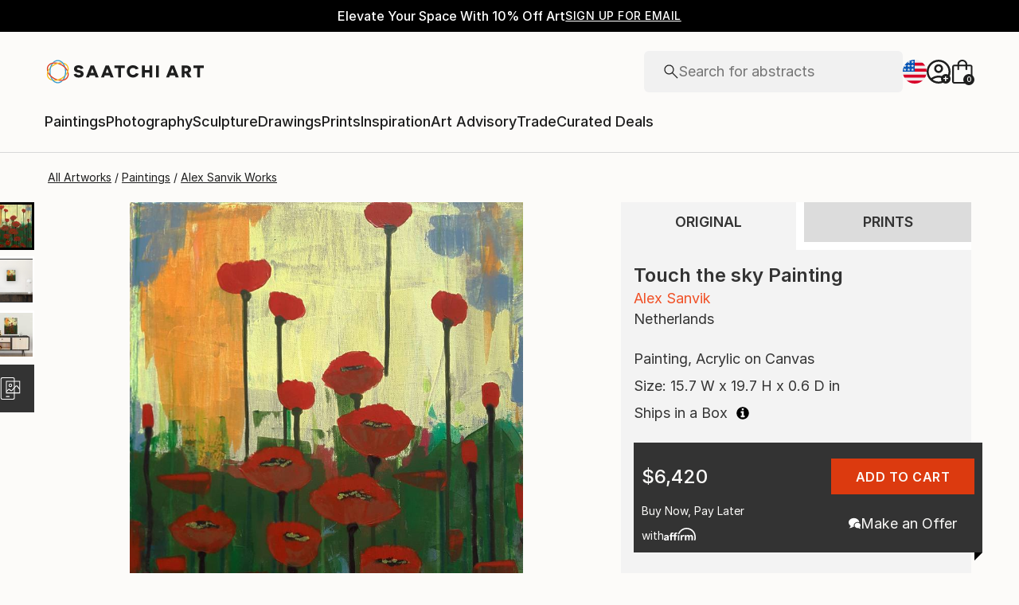

--- FILE ---
content_type: text/javascript
request_url: https://images.saatchiart.com/saatchi-general/_next/static/YCaWiPGVvvWUPjS9k0lgS/_buildManifest.js
body_size: 7298
content:
self.__BUILD_MANIFEST=function(s,c,a,t,e){return{__rewrites:{beforeFiles:[],afterFiles:[],fallback:[]},"/_error":[s,a,"static/chunks/pages/_error-60fdeca25cac8a01.js"],"/error":[s,a,"static/chunks/pages/error-979edbea578361be.js"],"/ops/calculator":[s,"static/css/318e32c2842d5c76.css","static/chunks/pages/ops/calculator-37736ce58c0c232e.js"],"/ops/cms":[s,"static/css/849aa98992682c87.css","static/chunks/pages/ops/cms-fbf6e49125ea67f5.js"],"/ops/curation":[s,"static/css/60ea0365ea85b2f0.css","static/chunks/pages/ops/curation-daad10e393a978d3.js"],"/ops/docs/saComponents":[s,"static/css/b94fb2bec6f9e7ca.css","static/chunks/pages/ops/docs/saComponents-ac9bcc4115db52d2.js"],"/ops/mao":[s,"static/css/c83d3f5e88244f49.css","static/chunks/pages/ops/mao-155fc0ed877169e0.js"],"/ops/shipment":[s,c,"static/chunks/pages/ops/shipment-06877686c26ea8fc.js"],"/ops/styleGuide":[s,"static/css/a756fcca69845259.css","static/chunks/pages/ops/styleGuide-2d9566dd0dd37791.js"],"/ops/timeline":[s,c,"static/chunks/pages/ops/timeline-4d34b820edaf6511.js"],"/private/account":[s,"static/css/c89d33a89cf3260e.css","static/chunks/pages/private/account-3065ce172fb3bad2.js"],"/private/account/changeEmail":[s,"static/css/5238aac1596cf6e3.css","static/chunks/pages/private/account/changeEmail-9842efa2caadbaa2.js"],"/private/checkout":[s,"static/css/47ff39f05b36d42e.css","static/chunks/pages/private/checkout-acc86a8e60d69c17.js"],"/private/checkout/confirmation":[s,"static/css/65946bf98abc2579.css","static/chunks/pages/private/checkout/confirmation-5fb866fb83c492c3.js"],"/private/mao":[s,"static/css/82ee77ebefa680d9.css","static/chunks/pages/private/mao-2c65667839cd9607.js"],"/private/mao/confirmation":[s,"static/css/2946f1965a22b230.css","static/chunks/pages/private/mao/confirmation-dc1820d169448559.js"],"/private/saleConfirmation":[s,"static/css/e008e6739d257cbf.css","static/chunks/pages/private/saleConfirmation-dbb44e0b098054ae.js"],"/private/studio/artworks":[s,"static/css/e6af2bf9835b64f1.css","static/chunks/pages/private/studio/artworks-055115158e5f8101.js"],"/private/studio/curator-notes":[s,t,"static/chunks/pages/private/studio/curator-notes-56ee2099ee5d3615.js"],"/private/studio/sales":[s,"static/css/37ed8267ef5682dc.css","static/chunks/pages/private/studio/sales-286cdcba0419f743.js"],"/private/studio/wpCms":[s,t,"static/chunks/pages/private/studio/wpCms-bc5c9cc086259466.js"],"/public/aaSelection":[s,"static/css/9b3158a557bc15ce.css","static/chunks/pages/public/aaSelection-9debbe970df92f1d.js"],"/public/aboutUs":[s,c,"static/chunks/pages/public/aboutUs-ec7bb85d508e5d8e.js"],"/public/artAdvisory":[s,"static/css/caf0af0d7a686189.css","static/chunks/pages/public/artAdvisory-a8e6f6bc7abf24b1.js"],"/public/authentication":[s,"static/css/2cec761c0c922ad4.css","static/chunks/pages/public/authentication-a4d54f7919ac951c.js"],"/public/browse":[s,"static/css/b47c8070726f02a4.css","static/chunks/pages/public/browse-cec99b4414d4b0fe.js"],"/public/curatedDeals":[s,"static/css/46f54b1bc0b0f38c.css","static/chunks/pages/public/curatedDeals-ae851f199b36605c.js"],"/public/feature":[s,"static/css/129c8601751038bf.css","static/chunks/pages/public/feature-1860fecc38ecb0ca.js"],"/public/giftCard":[s,"static/css/dd6e389525cdc8ba.css","static/chunks/pages/public/giftCard-4aa7b6ce0b2988ec.js"],"/public/profile/artistProfile":[s,"static/css/c0c944d99cf0751f.css","static/chunks/pages/public/profile/artistProfile-1a7da9a2f013124a.js"],"/public/profile/collectorProfile":[s,c,"static/chunks/pages/public/profile/collectorProfile-ee5b42ecdc98be38.js"],"/public/quiz/artAdvisory":[s,"static/css/c58ee44fa7ce86eb.css","static/chunks/pages/public/quiz/artAdvisory-38761220f027b3f1.js"],"/public/quiz/artStyle":[s,c,"static/chunks/pages/public/quiz/artStyle-53d63475ff02a18b.js"],"/public/reviews":[s,"static/css/c22ef8e891277020.css","static/chunks/pages/public/reviews-179776aae6a5b697.js"],"/public/shows":[s,"static/css/35d3f73fe51a7ed4.css","static/chunks/pages/public/shows-255a071ad87c22aa.js"],"/public/signup":[s,"static/css/eb25fb795abf39f7.css","static/chunks/pages/public/signup-26e802776d72a1c8.js"],"/public/timeline":[s,c,"static/chunks/pages/public/timeline-a5b9d1e1623f2011.js"],"/public/trade":[s,"static/css/9bdd6ac7715a543c.css","static/chunks/pages/public/trade-0c0190421baca543.js"],"/public/visualSearch":[s,c,"static/chunks/pages/public/visualSearch-2ffe6970dca0f3f7.js"],"/public/whySell":[s,"static/css/76ff30244aff7047.css","static/chunks/pages/public/whySell-072869535e1c57fe.js"],"/public/wpCms":[s,c,"static/chunks/pages/public/wpCms-b1da55cdbce8739c.js"],"/public/wpCms/wpNoPromo":[s,c,"static/chunks/pages/public/wpCms/wpNoPromo-392cf8594ae10c65.js"],"/saatchi/artdetail2":[s,"static/css/8888b722c0202ae7.css","static/chunks/pages/saatchi/artdetail2-3e6ff445f01cead4.js"],"/saatchi/collection":[s,"static/css/a33f4e4d535e0e87.css","static/chunks/pages/saatchi/collection-5187a5a749fd6607.js"],"/saatchi/collection-edit":[s,"static/css/28b8b7db48a91e8d.css","static/chunks/pages/saatchi/collection-edit-a97ef789e5e4e70a.js"],"/saatchi/collectionsBrowse":[s,"static/css/7a95cca4e6e5deb4.css","static/chunks/pages/saatchi/collectionsBrowse-0ca28b18e597511d.js"],"/saatchi/homepage":[s,"static/css/9cc8b857ad11875a.css","static/chunks/pages/saatchi/homepage-20cc5af006fefc1d.js"],"/saatchi/trendingartists":[s,c,"static/chunks/pages/saatchi/trendingartists-7f6ec85ff92c8c2f.js"],"/test/app":[s,c,"static/chunks/pages/test/app-48547c1fcc5e7058.js"],"/test/page":[s,"static/css/29eebb6d9866c59f.css","static/chunks/pages/test/page-2050190f48c12f6e.js"],"/tv/pin":[s,"static/css/2f5b0243d34d32cc.css","static/chunks/pages/tv/pin-64cb190afb6e467c.js"],"/tv/registered":[s,e,"static/chunks/pages/tv/registered-3689ebc26eb28813.js"],"/tv/subscription":[s,e,"static/chunks/pages/tv/subscription-cdd61f514e754521.js"],"/user/collections":[s,"static/css/3f9be5f5dd641286.css","static/chunks/pages/user/collections-df2813a6c2fb1d91.js"],"/user/favorites":[s,"static/css/a4bf025c9a10bb5b.css","static/chunks/pages/user/favorites-b8fca37a1cdf8971.js"],sortedPages:["/_app","/_error","/error","/ops/calculator","/ops/cms","/ops/curation","/ops/docs/saComponents","/ops/mao","/ops/shipment","/ops/styleGuide","/ops/timeline","/private/account","/private/account/changeEmail","/private/checkout","/private/checkout/confirmation","/private/mao","/private/mao/confirmation","/private/saleConfirmation","/private/studio/artworks","/private/studio/curator-notes","/private/studio/sales","/private/studio/wpCms","/public/aaSelection","/public/aboutUs","/public/artAdvisory","/public/authentication","/public/browse","/public/curatedDeals","/public/feature","/public/giftCard","/public/profile/artistProfile","/public/profile/collectorProfile","/public/quiz/artAdvisory","/public/quiz/artStyle","/public/reviews","/public/shows","/public/signup","/public/timeline","/public/trade","/public/visualSearch","/public/whySell","/public/wpCms","/public/wpCms/wpNoPromo","/saatchi/artdetail2","/saatchi/collection","/saatchi/collection-edit","/saatchi/collectionsBrowse","/saatchi/homepage","/saatchi/trendingartists","/test/app","/test/page","/tv/pin","/tv/registered","/tv/subscription","/user/collections","/user/favorites"]}}("static/chunks/redux-3a8d183b656d12f8.js","static/css/f9bd356bd4cc32d5.css","static/css/193f87af64df7cae.css","static/css/e110ccb01fd8c775.css","static/css/7ff73fac01e3e47f.css"),self.__BUILD_MANIFEST_CB&&self.__BUILD_MANIFEST_CB();

--- FILE ---
content_type: text/javascript
request_url: https://images.saatchiart.com/saatchi-general/_next/static/chunks/navigation.a7e580226684e566.js
body_size: 540167
content:
(self.webpackChunk_N_E=self.webpackChunk_N_E||[]).push([[8384],{52563:function(e,l,a){"use strict";a.d(l,{O:function(){return s}});var t=a(59499),r=a(25422);function n(e,l){var a=Object.keys(e);if(Object.getOwnPropertySymbols){var t=Object.getOwnPropertySymbols(e);l&&(t=t.filter((function(l){return Object.getOwnPropertyDescriptor(e,l).enumerable}))),a.push.apply(a,t)}return a}function i(e){for(var l=1;l<arguments.length;l++){var a=null!=arguments[l]?arguments[l]:{};l%2?n(Object(a),!0).forEach((function(l){(0,t.Z)(e,l,a[l])})):Object.getOwnPropertyDescriptors?Object.defineProperties(e,Object.getOwnPropertyDescriptors(a)):n(Object(a)).forEach((function(l){Object.defineProperty(e,l,Object.getOwnPropertyDescriptor(a,l))}))}return e}async function s(e){const l=i(i({},r.jr),{},{body:JSON.stringify(i({},e))});return await r.ZP.fetchJSON({name:"newsletterSignupApi",options:l,url:"/newsletter/signup"})}},38828:function(e,l,a){"use strict";a.d(l,{C:function(){return z},H7:function(){return W},If:function(){return p},JL:function(){return _},Jn:function(){return F},LX:function(){return C},Qg:function(){return G},TC:function(){return I},Uq:function(){return y},Uy:function(){return L},Wp:function(){return D},Xt:function(){return M},ay:function(){return A},bA:function(){return Z},cA:function(){return O},dE:function(){return E},dv:function(){return v},fq:function(){return j},kn:function(){return x},n1:function(){return b},r1:function(){return U},r9:function(){return m},sI:function(){return N},sS:function(){return T},w7:function(){return w},yu:function(){return H},z2:function(){return B}});var t=a(59499),r=a(68697),n=a(99925),i=a(49533),s=a(52101),o=a(67141),c=a(24508),d=a(30333);function g(e,l){var a=Object.keys(e);if(Object.getOwnPropertySymbols){var t=Object.getOwnPropertySymbols(e);l&&(t=t.filter((function(l){return Object.getOwnPropertyDescriptor(e,l).enumerable}))),a.push.apply(a,t)}return a}function h(e){for(var l=1;l<arguments.length;l++){var a=null!=arguments[l]?arguments[l]:{};l%2?g(Object(a),!0).forEach((function(l){(0,t.Z)(e,l,a[l])})):Object.getOwnPropertyDescriptors?Object.defineProperties(e,Object.getOwnPropertyDescriptors(a)):g(Object(a)).forEach((function(l){Object.defineProperty(e,l,Object.getOwnPropertyDescriptor(a,l))}))}return e}const{SITE_URL:u}={APP_ENV:"production",EASEL_BETA:"/easel_beta",RECAPTCHA_WEBSITE_KEY_ID:"6Leuf-gcAAAAAIaS1vG3iIYXPngfZS88peQBiYyJ",LIMITED_SITE_URL:"https://limited.saatchiart.com",SITE_URL:"https://www.saatchiart.com",STRIPE_KEY:"pk_live_xPgufS8u2WdK5IKXi7akeg97",TOAF_SITE_URL:"https://www.saatchiart.com/theotherartfair",VISII_TOKEN:"6cAH-jEr8oqKGPcs3vatGQHYEI0F1pFggoe6CnOVTZI=",CONSTRUCTOR_QA_API_KEY:"",CONSTRUCTOR_PRODUCTION_API_KEY:"key_cn3mctZ73MD3U2jM"},f=e=>e||{},p=(0,r.P1)([s.um],(e=>{let{section:l}=e;return l||"cart"})),v=e=>e.cart||{},x=(0,r.P1)([v],(e=>{let{resetCart:l}=e;return l||!1})),m=(0,r.P1)([v],(e=>{let{notifications:l}=e;return l||[]})),j=((0,r.P1)([v],(e=>{let{couponCode:l}=e;return l||""})),(0,r.P1)([v],(e=>{let{items:l}=e;return l||[]}))),_=(0,r.P1)([v],(e=>{let{itemsCartCount:l}=e;return l||0})),y=(0,r.P1)([v],(e=>{let{giftCardBalance:l,giftCardAmountAppliedToCart:a,giftCardAmountAppliedToCheckout:t,isFinalSale:r,isFinalSaleOriginal:n,isFinalSalePrint:i,isFinalSaleAple:s,isFinalSaleStockIssue:o,subTotalCartPrice:c,subTotalCheckoutPrice:d,subTotalPrice:g,totalAgentFeeAmount:h,totalCrateFeeAmount:u,totalCustomsAndDutiesAmount:f,totalDiscountAmount:p,totalHandlingFeeAmount:v,totalOrderPriceToPay:x,totalOrderPriceToPayCart:m,totalOrderPriceToPayCheckout:j,totalShippingAgentFeeAmount:_,totalShippingPrice:y,totalTaxAmount:w,totalTaxPrice:b,totalVatAmount:F}=e;return{giftCardBalance:l,giftCardAmountAppliedToCart:a,giftCardAmountAppliedToCheckout:t,isFinalSale:r,isFinalSaleOriginal:n,isFinalSalePrint:i,isFinalSaleAple:s,isFinalSaleStockIssue:o,subTotalCartPrice:c,subTotalCheckoutPrice:d,subTotalPrice:g,totalAgentFeeAmount:h,totalCrateFeeAmount:u,totalCustomsAndDutiesAmount:f,totalDiscountAmount:p,totalHandlingFeeAmount:v,totalOrderPriceToPay:x,totalOrderPriceToPayCart:m,totalOrderPriceToPayCheckout:j,totalShippingAgentFeeAmount:_,totalShippingPrice:y,totalTaxAmount:w,totalTaxPrice:b,totalVatAmount:F}})),w=(0,r.P1)([y],(e=>{let{totalOrderPriceToPayCheckout:l}=e;return l||0})),b=((0,r.P1)([v],(e=>{let{orderNumber:l}=e;return l||""})),(0,r.P1)([v],(e=>{let{couponCode:l}=e;return l||""}))),F=(0,r.P1)([v],(e=>{let{giftCardBalance:l}=e;return Number(l||0)})),M=(0,r.P1)([v],(e=>{let{giftCardCode:l}=e;return l||""})),R=(0,r.P1)([v],(e=>{let{selectedShippingInfo:l}=e;return l||{}})),A=(0,r.P1)([R],(e=>{let{addressBookItemId:l}=e;return l||""})),C=(0,r.P1)([R],(e=>{let{guest:l}=e;return l||""})),z=(0,r.P1)([f,A],((e,l)=>(0,r.P1)([(0,o.iw)(l)],(e=>e||{}))(e))),E=(0,r.P1)([f,A],((e,l)=>(0,r.P1)([(0,o.iw)(l)],(e=>e))(e))),L=(0,r.P1)([E],(e=>(null===e||void 0===e?void 0:e.iso2Country)??"")),S=(0,r.P1)([v],(e=>{let{customerPayment:l}=e;return l||{}})),O=(0,r.P1)([S],(e=>{let{useWallet:l,paymentMethodId:a}=e;return l?a:""})),k=(0,r.P1)([S],(e=>{const{expiration:l,expressCheckoutType:a,last4Digits:t,paymentMethodId:r,paymentMethodType:n,type:i,confirmationToken:s}=e;return h({ccLast4Digits:t,ccType:i,expiration:l,expressCheckoutType:a||"",paymentMethodId:r,paymentMethodType:n},s&&{confirmationToken:s})})),T=(0,r.P1)([k,M,w],((e,l,a)=>0===a&&l?{paymentMethodId:l,paymentMethodType:d.cx}:e)),H=(0,r.P1)([A],(e=>!!e||!1)),P=(0,r.P1)([T],(e=>{let{paymentMethodType:l}=e;return!!l||!1})),V=(0,r.P1)([T],(e=>{let{paymentMethodId:l}=e;return!!l||!1})),I=(0,r.P1)([P,V],((e,l)=>!!e&&!!l||!1)),N=(0,r.P1)([H,P,V],((e,l,a)=>!!e&&(!!l&&!!a))),D=(0,r.P1)([o.gF,S,E],((e,l,a)=>h(h({},l),{},{email:e||(null===a||void 0===a?void 0:a.email)}))),B=(0,r.P1)([i.isAuthenticated,j,y,E,o.Wf,o.gF,i.getFullName,i.getFirstAndLastName],((e,l,a,t,r,n,i,s)=>{const{totalOrderPriceToPay:o,totalShippingPrice:c,totalTaxAmount:d}=a,g={baseUrl:u||"",cartItems:l,shippingAddress:t,totalAmount:o,taxesAmount:d,shippingAmount:c};if(e){const{firstName:e,lastName:l}=s;return h(h({},g),{},{customer:{customerId:r,email:n,firstName:e,fullName:i,lastName:l}})}return h(h({},g),{},{customer:{customerId:r,email:n,firstName:null===t||void 0===t?void 0:t.firstName,fullName:null===t||void 0===t?void 0:t.fullName,lastName:null===t||void 0===t?void 0:t.lastName}})})),U=function(){let e=arguments.length>0&&void 0!==arguments[0]?arguments[0]:"";return(0,r.P1)([j],(l=>e&&l.find((l=>l.sku===e))||{}))},W=(0,r.P1)([v,o.Wf,o.gF,c.ko,s.mn,N,T,i.isAuthenticated,i.getUserRole],((e,l,a,t,r,n,i,s,o)=>{const{currencyCode:c}=t;return{authenticated:s,cart:e,currencyCode:c,customerId:l,email:a,isCheckoutValid:n,pagePath:r,paymentDetails:i,userRole:o}})),Z=(0,r.P1)([v,b,j],((e,l,a)=>{const{totalOrderPriceToPayCart:t,totalDiscountAmount:r}=e,i=a.map(((e,a)=>{const{artistFirstName:t,artistLastName:r,artworkId:i,price:s,productCategory:o,productName:c,productType:d,sku:g}=e,{discountPerUnit:u,subTotalPricePerUnit:f,quantity:p}=s;return h(h({affiliation:"Online Store",coupon:l,discount:(0,n.convertFromCentsToDollarsString)(u),index:a,item_art_id:i,item_brand:`${t||""} ${r||""}`,item_category:o,item_id:g,item_name:c,item_variant:"Original Work"===d?"original":"open",price:(0,n.convertFromCentsToDollarsString)(f)},0!==u&&{discounted_price:parseFloat((0,n.convertFromCentsToDollarsString)(f))-parseFloat((0,n.convertFromCentsToDollarsString)(u))}),{},{quantity:p})}));return{ecommerce:{coupon:l||"",currency:"USD",items:i||[],value:(0,n.convertFromCentsToDollarsString)(t-r)}}})),G=(0,r.P1)([v,b,j],((e,l,a)=>{const{totalOrderPriceToPayCart:t,totalDiscountAmount:r,itemsCartCount:i}=e,s=a.map(((e,a)=>{const{sku:t,productCategory:r,productName:i,price:s,artistFirstName:o,artistLastName:c,productType:d,artworkId:g}=e,{discountPerUnit:u,subTotalPricePerUnit:f,quantity:p}=s;return h(h({item_sku:t,item_art_id:g,item_title:i,coupon:l,discount:(0,n.convertFromCentsToDollarsString)(u),artist_name:`${o||""} ${c||""}`,item_category:r,item_variant:"Original Work"===d?"original":"open",price:(0,n.convertFromCentsToDollarsString)(f)},0!==u&&{discounted_price:parseFloat((0,n.convertFromCentsToDollarsString)(f))-parseFloat((0,n.convertFromCentsToDollarsString)(u))}),{},{quantity:p})}));return{cart:{subtotal:(0,n.convertFromCentsToDollarsString)(t-r),coupon:l||"",quantity:i||0,cart_items:s||[]}}}))},31146:function(e,l,a){"use strict";var t=a(68697),r=a(14416),n=a(83090),i=a(49533),s=a(52101),o=a(7730),c=a(15234);const d=(0,t.zB)({artworkId:o.jp,isAdmin:i.getIsAdmin,section:o.If,subSection:o.aV,userAvatar:n.Q0,isArtistAllowedToSell:c.Cg,reasonsNotAllowedToSell:c.Cj,params:s.B_});l.Z=(0,r.connect)(d)},14357:function(e,l,a){"use strict";a.d(l,{HM:function(){return y},Hc:function(){return j},JY:function(){return b},M2:function(){return p},Rn:function(){return s},S9:function(){return h},SA:function(){return g},T8:function(){return d},US:function(){return o},UT:function(){return c},VU:function(){return f},dh:function(){return m},ee:function(){return u},r$:function(){return v},uk:function(){return _},v5:function(){return i},y8:function(){return n},yF:function(){return x},z7:function(){return r},zt:function(){return w}});var t=a(29607);const r="/private/studio/artworks",n="/studio",i=3,s="for-sale",o="not-for-sale",c="sold-out",d={1:t.COMMISSION_RATE,2:t.COMMISSION_RATE,[i]:t.LIMITED_COMMISSION_RATE},g={ARTWORK_CREATE_MULTI_PRODUCTS:"all-products",ARTWORK_EDIT:"artwork",ARTWORK_IMAGES:"images",ARTWORK_OVERVIEW:"overview",ARTWORK_PRODUCT_SELECTION:"select-products",ARTWORK_UPLOAD:"upload",DASHBOARD:"dashboard",LIMITED_EDITION_PRODUCT:"limited",OPEN_EDITION_PRODUCT:"prints",ORIGINAL_PRODUCT:"original"},h={ARTWORKS:"artworks",ADDRESS:"address",HOWTO:"how-to",CURATOR_NOTES:"curator-notes",PROFILE_INFORMATION:"profile-information",ACCOUNT:"account",PROMOTIONS:"promotions"},u={DELETE_ADDRESS:"delete_address_modal",EDIT_ADDRESS:"edit_address_modal",NEW_ADDRESS:"new_address_modal"},f="all_artworks",p="address_book",v="photographing",x="curator_notes",m="account_info",j="profile_info",_="upload",y=["dashboard","artworks","address","curator-notes","profile-information","account","promotions"],w={UPLOAD:"upload",ARTWORKS:"all_artworks",ARTWORKS_DASHBOARD:"all_artworks"},b={payment_intent_authentication_failure:"We couldn\u2019t verify your card. Please try again or use a different payment method.",payment_method_not_available:"This card doesn\u2019t support the required security check. Please try another card or payment method.",processing_error:"Something went wrong during authentication. Please try again, or use a different payment method if it continues.",card_declined:"The card has been declined. Please try a different card or reach out to your bank.",incorrect_cvc:"The security code (CVC) is incorrect. Please check and try again.",expired_card:"This card has expired. Please use a different card.",authentication_required:"Your bank requires additional verification. Please try again and complete the authentication step."}},235:function(e,l,a){"use strict";a.d(l,{$9:function(){return f},Uj:function(){return v},bL:function(){return p},hZ:function(){return u}});var t=a(59499),r=(a(11987),a(97871)),n=a(36768),i=a.n(n),s=a(50591),o=a(14357);function c(e,l){var a=Object.keys(e);if(Object.getOwnPropertySymbols){var t=Object.getOwnPropertySymbols(e);l&&(t=t.filter((function(l){return Object.getOwnPropertyDescriptor(e,l).enumerable}))),a.push.apply(a,t)}return a}function d(e){for(var l=1;l<arguments.length;l++){var a=null!=arguments[l]?arguments[l]:{};l%2?c(Object(a),!0).forEach((function(l){(0,t.Z)(e,l,a[l])})):Object.getOwnPropertyDescriptors?Object.defineProperties(e,Object.getOwnPropertyDescriptors(a)):c(Object(a)).forEach((function(l){Object.defineProperty(e,l,Object.getOwnPropertyDescriptor(a,l))}))}return e}const{DASHBOARD:g,ARTWORK_OVERVIEW:h}=o.SA,u=(e,l,a)=>{const{query:t}=i()(e)||{},n=`${o.z7}?${(0,s.objectToQueryString)(d({section:l,artworkId:a},t))}`;(0,r.updateAppUrl)({app:n,href:e})},f=e=>`${o.y8}?${(0,s.objectToQueryString)(e)}`,p=e=>{const l=g,a=`${o.z7}?${(0,s.objectToQueryString)(d({section:l},e))}`,t=`${o.y8}?${(0,s.objectToQueryString)(e)}`;(0,r.updateAppUrl)({app:a,href:t})},v=e=>{const l=h,a=`${o.z7}?${(0,s.objectToQueryString)({section:l,artworkId:e})}`,t=`${o.y8}/art/${e}/${l}`;(0,r.updateAppUrl)({app:a,href:t})}},7730:function(e,l,a){"use strict";a.d(l,{B_:function(){return r.B_},If:function(){return i},Ul:function(){return o},aV:function(){return s},jp:function(){return n},um:function(){return r.um}});var t=a(68697),r=a(52101);const n=(0,t.P1)([r.B_],(e=>e.artworkId||"")),i=(0,t.P1)([r.B_],(e=>{let{section:l}=e;return"upload"===l?"image":l||"dashboard"})),s=(0,t.P1)([r.B_],(e=>e.sub||"")),o=((0,t.P1)([r.B_],(e=>e.search||"")),(0,t.P1)([r.B_],(e=>e.hitsPerPage||"")),(0,t.P1)([r.B_],(e=>e.page||"")),(0,t.P1)([r.B_],(e=>(null===e||void 0===e?void 0:e.section)||"")))},15234:function(e,l,a){"use strict";a.d(l,{$s:function(){return Z},AW:function(){return G},B3:function(){return A},Cg:function(){return M},Cj:function(){return R},Em:function(){return U},Ez:function(){return j},Fi:function(){return H},RS:function(){return x},Td:function(){return W},UM:function(){return F},Wk:function(){return N},fC:function(){return b},h2:function(){return I},kA:function(){return _},mp:function(){return g},n6:function(){return y},oi:function(){return B},pn:function(){return L},tQ:function(){return v},ud:function(){return C},wv:function(){return D},ww:function(){return P},y1:function(){return S},yD:function(){return w},z6:function(){return Y}});var t=a(59499),r=a(68697),n=a(52101),i=a(49533),s=a(7730);function o(e,l){var a=Object.keys(e);if(Object.getOwnPropertySymbols){var t=Object.getOwnPropertySymbols(e);l&&(t=t.filter((function(l){return Object.getOwnPropertyDescriptor(e,l).enumerable}))),a.push.apply(a,t)}return a}function c(e){for(var l=1;l<arguments.length;l++){var a=null!=arguments[l]?arguments[l]:{};l%2?o(Object(a),!0).forEach((function(l){(0,t.Z)(e,l,a[l])})):Object.getOwnPropertyDescriptors?Object.defineProperties(e,Object.getOwnPropertyDescriptors(a)):o(Object(a)).forEach((function(l){Object.defineProperty(e,l,Object.getOwnPropertyDescriptor(a,l))}))}return e}const d=e=>e.artwork||{},g=(0,r.P1)([n.um],(e=>e.artworkMetadata||{})),h=((0,r.P1)([g],(e=>e.categories||[])),(0,r.P1)([d],(e=>e.products||[]))),u=(0,r.P1)([h],(e=>e.filter((e=>e.isOriginal))||[])),f=(0,r.P1)([u],(e=>e[0]||{})),p=((0,r.P1)([f],(e=>e.isReserved||!1)),(0,r.P1)([f],(e=>e.original||{}))),v=((0,r.P1)([p],(e=>{const{artistPrice:l,priceToPay:a}=e||{};return{artistPrice:l||"",customerPrice:a||""}})),(0,r.P1)([p],(e=>e.sku||""))),x=(0,r.P1)([u,i.getMeasurementUnit,d],((e,l,a)=>{const t=e[0]||{};if(t.original){const{address:{addressBookItemId:e},dimensions:{weight:l},hasOriginalFrame:r,isAPLE:n,dimensions:i,isReadyToHang:s,isOutdoor:o,installationType:c,originalFrameColor:d,packagingOption:g,panels:h,aisp:{freightAmount:u},artistPrice:f,status:{currentStatus:p},stock:{unitsLeft:v,unitsProduced:x,unitsSold:m,unitsSoldOutside:j}}=t.original;return{addressBookItemId:e,availability:p,isReserved:t.isReserved,currentProductStatus:p,frameColor:d||"",isFramed:null!==r?r?"1":"0":"na",isLimitedEdition:n?"1":"0",isMultiPaneled:h>1?"1":"0",isOutdoor:null!==o?o?"1":"0":null,installationType:c||"",isReadyToHang:null!==s?s?"1":"0":"na",originalUnitsSoldOutside:j,packaging:g,panels:h,price:f,aisp:u,productDimensions:i,unitsLeft:v,unitsProduced:x,unitsSold:m,unitsSoldOutside:j,unitsAvailable:Number(x)-Number(j)-Number(m),weight:l,category:a.category}}return{}})),m=(0,r.P1)([n.um],(e=>e.artistInfo||{})),j=(0,r.P1)([m],(e=>e.addresses||[])),_=(0,r.P1)([m],(e=>e.userId||0)),y=(0,r.P1)([m],(e=>`${e.firstName} ${e.lastName}`||"")),w=(0,r.P1)([m],(e=>e.userName||"")),b=((0,r.P1)([m],(e=>e.isVerifiedToSell||!1)),(0,r.P1)([m],(e=>e.isOnVacation||!1))),F=(0,r.P1)([m],(e=>e.isEmailVerified||!1)),M=(0,r.P1)([n.um],(e=>{var l;return(null===(l=e.artistInfo)||void 0===l?void 0:l.isAllowedToSell)||!1})),R=(0,r.P1)([n.um],(e=>{var l;return(null===(l=e.artistInfo)||void 0===l?void 0:l.reasonsNotAllowedToSell)||[]})),A=(0,r.P1)([m],(e=>e.email||!1)),C=(0,r.P1)([h],(e=>e.filter((e=>!e.isOriginal))||[])),z=((0,r.P1)([C],(e=>e.length>0)),(0,r.P1)([h],(e=>e.filter((e=>e.isOpenEdition))||[]))),E=(0,r.P1)([h],(e=>e.filter((e=>e.isLimitedEdition))||[])),L=(0,r.P1)([z],(e=>e.length>0)),S=(0,r.P1)([E],(e=>e.length>0)),O=(0,r.P1)([d],(e=>e.artworkImage||{})),k=((0,r.P1)([O],(e=>e.imageUrl||"")),(0,r.P1)([O],(e=>e.crops||{}))),T=(0,r.P1)([k],(e=>e.studio||{})),H=(0,r.P1)([T],(e=>e.print||{})),P=(0,r.P1)([C],(e=>e.reduce(((e,l)=>{let{material:a}=l;return e.includes(a)||e.push(a),e}),[]))),V=(0,r.P1)([C],(e=>e[0]||{})),I=(0,r.P1)([V],(e=>e.material||"")),N=(0,r.P1)([m],(e=>e.measurementUnit||"")),D=(0,r.P1)([m],(e=>e.isVerifiedToSell||"")),B=((0,r.P1)([d],(e=>e.isDeleted||!1)),(0,r.P1)([d],(e=>e.canBePublished||"published"===e.visibility||!1))),U=(0,r.P1)([R],(e=>e.includes("BANNED"))),W=(0,r.P1)([d,N],((e,l)=>{const{artworkId:a,artworkImage:t,category:r,dimensions:n,description:i,keywords:s,materials:o,mediums:d,styles:g,subject:h,title:u,yearProduced:f,hasOpenEditions:p,visibility:v,canBePublished:x,additionalImages:m}=e,{imageUrl:j,crops:_}=t||{},{studio:y}=_||{},{scale:w,square:b}=y||{};return c(c({artworkImage:{image:j},artworkId:a,category:r,crops:{scale:w,square:b},description:i,keywords:s,materials:o,mediums:d,styles:g,subject:h,title:u,yearProduced:f,hasOpenEditions:p,visibility:v,canBePublished:x,additionalImages:m},n),{},{additionalImagesChanged:!1})})),Z=(0,r.P1)([d],(e=>{const{artworkId:l,artworkImage:a,title:t,additionalImages:r}=e,{imageUrl:n,crops:i}=a||{},{studio:s}=i||{},{scale:o,square:c}=s||{};return{artworkImage:{image:n},artworkId:l,crops:{scale:o,square:c},title:t,additionalImages:r,additionalImagesChanged:!1}})),G=(0,r.P1)([d,N],((e,l)=>{const{artworkId:a,category:t,dimensions:r,description:n,keywords:i,materials:s,mediums:o,styles:d,subject:g,yearProduced:h,hasOpenEditions:u,visibility:f}=e;return c({artworkId:a,category:t,description:n,keywords:i,materials:s,mediums:o,styles:d,subject:g,yearProduced:h,hasOpenEditions:u,visibility:f},r)})),Y=(0,r.P1)([_,y,s.jp],((e,l,a)=>({"artist id":e,"artist name":l,"artwork id":a,event:"pagetype",pagetype:"studio",subpagetype:"artwork"})))},80234:function(e,l,a){"use strict";a.d(l,{B1:function(){return h},GC:function(){return o},Gz:function(){return u},HO:function(){return p},K5:function(){return v},NO:function(){return d},Qc:function(){return f},Rv:function(){return x},S9:function(){return i},UJ:function(){return c},Xx:function(){return s},bQ:function(){return n},f2:function(){return m},qP:function(){return g},y8:function(){return r},z7:function(){return t}});const t="/private/studio/sales",r="/studio",n="sales",i={ACTIVE:"active",ALL:"all",DETAILS:"details"},s="AWAITING_CONFIRMATION",o="AWAITING_SHIPMENT",c="MISSED_SHIPMENT",d="PRINT_IN_PRODUCTION",g="COMPLETED",h="DELIVERED",u="IN_TRANSIT",f="Completed",p="Delivered",v="Get Shipping Documents",x="View Details",m={[s]:{title:"Awaiting Confirmation",text:"Please confirm the availability of this artwork as soon as possible.",button:{enabled:!0,label:"Confirm Availability",color:"blue",url:""}},[o]:{title:"Awaiting Shipment",text:"You have scheduled a shipping date for this artwork. If needed, please click the \u2018Manage Shipping\u2019 button to change pick-up/drop-off time.",button:{enabled:!0,label:"Manage Shipment",color:"blue",url:""}},[c]:{title:"Missed Shipment",text:"Our records show that you missed the scheduled hand-off or pickup with the courier. Please reschedule as soon as possible.",button:{enabled:!0,label:"Reschedule Shipping",color:"red",url:""}},[d]:{title:"In Production",text:"Your print is currently in production.",button:{enabled:!1}},[g]:{title:"Completed",text:"The sale has officially been completed. You may now access your payouts for this order.",button:{enabled:!1}},[h]:{title:"Delivered",text:"Our records show that the order has been delivered to the customer. Your payout will be processed after refund period.",button:{enabled:!1}},[u]:{title:"In Transit",text:"Our records show that the order is currently in transit to be delivered to the customer.",button:{enabled:!1}}}},27231:function(e,l,a){"use strict";a.d(l,{Lh:function(){return s},pq:function(){return i}});a(11987);var t=a(97871),r=a(50591),n=a(80234);const i=e=>{let{section:l,subSection:a,page:t,hitsPerPage:i}=e;const s=(0,r.urlQuery)({page:t,hitsPerPage:i});return`${n.y8}${l?`/${l}`:""}${a?`/${a}`:""}${s}`},s=e=>{const l=`${n.z7}?${(0,r.objectToQueryString)(e)}`,a=i(e);(0,t.updateAppUrl)({app:l,href:a})}},78368:function(e,l,a){"use strict";a.d(l,{Zo:function(){return i},le:function(){return s},xV:function(){return n}});var t=a(87379),r=a(31748);const n=t.ZP.div.withConfig({componentId:"sc-dxhnza-0"})(["background-color:",";box-shadow:0 2px 4px 0 rgba(0,0,0,0.2);line-height:2;opacity:",";pointer-events:",";transition:",";will-change:opacity;outline:none;transform:",";"],(e=>e.theme.colors.white),(e=>e.active?1:0),(e=>e.active?"auto":"none"),(e=>e.active?"0.15s cubic-bezier(0.455,  0.030, 0.515, 0.955) opacity, 0.2s cubic-bezier(0.455,  0.030, 0.515, 0.955) transform":"0.1s cubic-bezier(0.455,  0.030, 0.515, 0.955) opacity, 0.15s cubic-bezier(0.455,  0.030, 0.515, 0.955) transform"),(e=>e.active?"translateY(0)":"translateY(-3%)"));n.defaultProps={p:4};const i=(0,t.ZP)(r.S).withConfig({componentId:"sc-dxhnza-1"})(["white-space:nowrap;display:block;background-color:transparent;border:none;font-weight:",";color:#666;&:hover{color:",";}"],(e=>e.active?"bold":"normal"),(e=>e.theme.colors.black)),s="\n  opacity: 1;\n  pointer-events: auto;\n  transform: translateY(0);\n  transition: 0.15s cubic-bezier(0.455,  0.030, 0.515, 0.955) opacity,\n    0.2s cubic-bezier(0.455,  0.030, 0.515, 0.955) transform;\n";l.ZP=n},54889:function(e,l,a){"use strict";a.d(l,{Z:function(){return d}});a(67294);var t=a(59685),r=a.n(t),n=a(85893);const i=()=>(0,n.jsxs)("svg",{xmlns:"http://www.w3.org/2000/svg",width:"512",height:"512",viewBox:"0 0 512 512",children:[(0,n.jsx)("mask",{id:"countryFlag",children:(0,n.jsx)("circle",{cx:"256",cy:"256",r:"256",fill:"#fff"})}),(0,n.jsxs)("g",{mask:"countryFlag",children:[(0,n.jsx)("path",{fill:"#eee",d:"M256 0h256v64l-32 32 32 32v64l-32 32 32 32v64l-32 32 32 32v64l-256 32L0 448v-64l32-32-32-32v-64z"}),(0,n.jsx)("path",{fill:"#d80027",d:"M224 64h288v64H224Zm0 128h288v64H256ZM0 320h512v64H0Zm0 128h512v64H0Z"}),(0,n.jsx)("path",{fill:"#0052b4",d:"M0 0h256v256H0Z"}),(0,n.jsx)("path",{fill:"#eee",d:"m187 243 57-41h-70l57 41-22-67zm-81 0 57-41H93l57 41-22-67zm-81 0 57-41H12l57 41-22-67zm162-81 57-41h-70l57 41-22-67zm-81 0 57-41H93l57 41-22-67zm-81 0 57-41H12l57 41-22-67Zm162-82 57-41h-70l57 41-22-67Zm-81 0 57-41H93l57 41-22-67zm-81 0 57-41H12l57 41-22-67Z"})]})]}),s={adFlag:()=>(0,n.jsxs)("svg",{xmlns:"http://www.w3.org/2000/svg",width:"512",height:"512",viewBox:"0 0 512 512",children:[(0,n.jsx)("mask",{id:"countryFlag",children:(0,n.jsx)("circle",{cx:"256",cy:"256",r:"256",fill:"#fff"})}),(0,n.jsxs)("g",{mask:"countryFlag",children:[(0,n.jsx)("path",{fill:"#0052b4",d:"M0 0h144.7l36 254.6-36 257.4H0z"}),(0,n.jsx)("path",{fill:"#d80027",d:"M367.3 0H512v512H367.3l-29.7-257.3z"}),(0,n.jsx)("path",{fill:"#ffda44",d:"M144.7 0h222.6v512H144.7z"}),(0,n.jsx)("path",{fill:"#d80027",d:"M256 354.5V256h66.8v47.3zm-66.8-165.3H256V256h-66.8z"}),(0,n.jsx)("path",{fill:"#ff9811",d:"M289.4 167a22.3 22.3 0 0 0-33.4-19.3 22.1 22.1 0 0 0-11.1-3c-12.3 0-22.3 10-22.3 22.3H167v111.3c0 41.4 32.9 65.4 58.7 77.8a22.1 22.1 0 0 0-3 11.2 22.3 22.3 0 0 0 33.3 19.3 22.1 22.1 0 0 0 11.1 3 22.3 22.3 0 0 0 19.2-33.5c25.8-12.4 58.7-36.4 58.7-77.8V167zm22.3 111.3c0 5.8 0 23.4-27.5 40.9a136.5 136.5 0 0 1-28.2 13.3c-7-2.4-17.8-6.7-28.2-13.3-27.5-17.5-27.5-35.1-27.5-41v-77.9h111.4z"})]})]}),aeFlag:()=>(0,n.jsxs)("svg",{xmlns:"http://www.w3.org/2000/svg",width:"512",height:"512",viewBox:"0 0 512 512",children:[(0,n.jsx)("mask",{id:"countryFlag",children:(0,n.jsx)("circle",{cx:"256",cy:"256",r:"256",fill:"#fff"})}),(0,n.jsxs)("g",{mask:"countryFlag",children:[(0,n.jsx)("path",{fill:"#a2001d",d:"M0 0h167l52.3 252L167 512H0z"}),(0,n.jsx)("path",{fill:"#eee",d:"m167 167 170.8-44.6L512 167v178l-173.2 36.9L167 345z"}),(0,n.jsx)("path",{fill:"#6da544",d:"M167 0h345v167H167z"}),(0,n.jsx)("path",{fill:"#333",d:"M167 345h345v167H167z"})]})]}),afFlag:()=>(0,n.jsxs)("svg",{xmlns:"http://www.w3.org/2000/svg",width:"512",height:"512",viewBox:"0 0 512 512",children:[(0,n.jsx)("mask",{id:"countryFlag",children:(0,n.jsx)("circle",{cx:"256",cy:"256",r:"256",fill:"#fff"})}),(0,n.jsxs)("g",{mask:"countryFlag",children:[(0,n.jsx)("path",{fill:"#d80027",d:"M144.7 0h222.6l37 257.7-37 254.3H144.7l-42.4-255.2z"}),(0,n.jsx)("path",{fill:"#496e2d",d:"M367.3 0H512v512H367.3z"}),(0,n.jsx)("path",{fill:"#333",d:"M0 0h144.7v512H0z"}),(0,n.jsxs)("g",{fill:"#ffda44",children:[(0,n.jsx)("path",{d:"M256 167a89 89 0 1 0 0 178 89 89 0 0 0 0-178zm0 144.7a55.7 55.7 0 1 1 0-111.4 55.7 55.7 0 0 1 0 111.4z"}),(0,n.jsx)("path",{d:"M256 222.6c-12.3 0-22.3 10-22.3 22.3v33.4h44.6v-33.4c0-12.3-10-22.3-22.3-22.3z"})]})]})]}),agFlag:()=>(0,n.jsxs)("svg",{xmlns:"http://www.w3.org/2000/svg",width:"512",height:"512",viewBox:"0 0 512 512",children:[(0,n.jsx)("mask",{id:"countryFlag",children:(0,n.jsx)("circle",{cx:"256",cy:"256",r:"256",fill:"#fff"})}),(0,n.jsxs)("g",{mask:"countryFlag",children:[(0,n.jsx)("path",{fill:"#333",d:"M0 .4h512l-34 229H36z"}),(0,n.jsx)("path",{fill:"#ffda44",d:"m367.3 205.3-109.7 19.4-112.9-19.4 45.5-21.3-24.2-44 49.3 9.4 6.3-49.9 34.4 36.7 34.4-36.6 6.3 50L346 140l-24.2 44z"}),(0,n.jsx)("path",{fill:"#0052b4",d:"M25.6 205.3h466.8L257 439.5z"}),(0,n.jsx)("path",{fill:"#eee",d:"M34 307.4h446L256 511.6z"}),(0,n.jsx)("path",{fill:"#a2001d",d:"m0 511.6 256 .4L0 .4zm256 .4 256-.4V0z"})]})]}),aiFlag:()=>(0,n.jsxs)("svg",{xmlns:"http://www.w3.org/2000/svg",width:"512",height:"512",viewBox:"0 0 512 512",children:[(0,n.jsx)("mask",{id:"countryFlag",children:(0,n.jsx)("circle",{cx:"256",cy:"256",r:"256",fill:"#fff"})}),(0,n.jsxs)("g",{mask:"countryFlag",children:[(0,n.jsx)("path",{fill:"#0052b4",d:"M256 0h256v512H0V256Z"}),(0,n.jsx)("path",{fill:"#eee",d:"M0 0v32l32 32L0 96v160h32l32-32 32 32h32v-83l83 83h45l-8-16 8-15v-14l-83-83h83V96l-32-32 32-32V0H96L64 32 32 0Z"}),(0,n.jsx)("path",{fill:"#d80027",d:"M32 0v32H0v64h32v160h64V96h160V32H96V0Zm96 128 128 128v-31l-97-97z"}),(0,n.jsx)("path",{fill:"#496e2d",d:"M445.2 256.1zm-155.8 0z"}),(0,n.jsx)("path",{fill:"#eee",d:"M433 293.6a62.4 62.4 0 0 0 12.2-37.5V144.8a55.4 55.4 0 0 1-33.4 11.1 55.6 55.6 0 0 1-44.5-22.2 55.6 55.6 0 0 1-44.5 22.2 55.4 55.4 0 0 1-33.4-11.1v111.3c0 15 5 27.3 12.3 37.5h131.2z"}),(0,n.jsx)("path",{fill:"#ff9811",d:"M409.8 235.5a91 91 0 0 0 6.3-27.6c0-10.1-13.2-18.3-13.2-18.3s-13.2 8.2-13.2 18.3a91 91 0 0 0 6.3 27.6l-7.6 17.1a38.3 38.3 0 0 0 29 0zm-51.5-55.6a91 91 0 0 0-27 8.3c-8.8 5-9.3 20.5-9.3 20.5s13.7 7.4 22.4 2.3c5.5-3.1 15-11.8 20.8-19.2l18.6-2a38.4 38.4 0 0 0-4.7-14 38.4 38.4 0 0 0-9.7-11.1zm-22.4 72.2a91 91 0 0 0 20.7 19.3c8.8 5 22.5-2.3 22.5-2.3s-.6-15.5-9.3-20.5a91 91 0 0 0-27-8.4l-11.1-15.1a38.4 38.4 0 0 0-9.7 11 38.4 38.4 0 0 0-4.8 14z"}),(0,n.jsx)("path",{fill:"#338af3",d:"M299 289.5c20.7 33.3 68.3 44.5 68.3 44.5s47.6-11.2 68.4-44.5H298.9Z"})]})]}),alFlag:()=>(0,n.jsxs)("svg",{xmlns:"http://www.w3.org/2000/svg",width:"512",height:"512",viewBox:"0 0 512 512",children:[(0,n.jsx)("mask",{id:"countryFlag",children:(0,n.jsx)("circle",{cx:"256",cy:"256",r:"256",fill:"#fff"})}),(0,n.jsxs)("g",{mask:"countryFlag",children:[(0,n.jsx)("path",{fill:"#d80027",d:"M0 0h512v512H0z"}),(0,n.jsx)("path",{fill:"#333",d:"M400.7 190H308a33.3 33.3 0 0 0-24.2-56.4 33.3 33.3 0 0 0-27.8 14.9 33.4 33.4 0 1 0-52 41.5h-92.7a45.8 45.8 0 0 0 46 44.5h-1.5c0 24.6 20 44.6 44.5 44.6 0 8 2.1 15.4 5.8 21.8l-37 37 28.4 28.3 40.2-40.2a30.5 30.5 0 0 0 4.9 1.4l-24.3 54.8L256 423l37.7-40.8-24.3-54.8a30.4 30.4 0 0 0 4.9-1.4l40.2 40.2 28.3-28.3-37-37a44.2 44.2 0 0 0 5.9-21.8c24.5 0 44.5-20 44.5-44.6h-1.5c24.6 0 46-19.9 46-44.5z"})]})]}),amFlag:()=>(0,n.jsxs)("svg",{xmlns:"http://www.w3.org/2000/svg",width:"512",height:"512",viewBox:"0 0 512 512",children:[(0,n.jsx)("mask",{id:"countryFlag",children:(0,n.jsx)("circle",{cx:"256",cy:"256",r:"256",fill:"#fff"})}),(0,n.jsxs)("g",{mask:"countryFlag",children:[(0,n.jsx)("path",{fill:"#0052b4",d:"m0 166.9 253-26.7L512 167v178l-261.1 26L0 344.8z"}),(0,n.jsx)("path",{fill:"#d80027",d:"M0 0h512v166.9H0z"}),(0,n.jsx)("path",{fill:"#ff9811",d:"M0 344.9h512V512H0z"})]})]}),aoFlag:()=>(0,n.jsxs)("svg",{xmlns:"http://www.w3.org/2000/svg",width:"512",height:"512",viewBox:"0 0 512 512",children:[(0,n.jsx)("mask",{id:"countryFlag",children:(0,n.jsx)("circle",{cx:"256",cy:"256",r:"256",fill:"#fff"})}),(0,n.jsxs)("g",{mask:"countryFlag",children:[(0,n.jsx)("path",{fill:"#d80027",d:"M0 0h512v256l-253 36.6L0 256z"}),(0,n.jsx)("path",{fill:"#333",d:"M0 256h512v256H0z"}),(0,n.jsxs)("g",{fill:"#ffda44",children:[(0,n.jsx)("path",{d:"m220.9 203.6 21.7 15.8-8.3 25.5L256 229l21.7 15.7-8.3-25.5 21.7-15.7h-26.8L256 178l-8.3 25.5z"}),(0,n.jsx)("path",{d:"M320 145.1a127.2 127.2 0 0 0-64-17v33.3a94 94 0 0 1 47.3 12.7 94.7 94.7 0 0 1-94.6 163.8 94 94 0 0 1-31.6-29.8l-27.9 18.4a128.1 128.1 0 0 0 217.7-6.5A128.1 128.1 0 0 0 320 145.1z"}),(0,n.jsx)("path",{d:"M182.2 233.7a33.4 33.4 0 0 0 13.3 45.4l108.4 59.2c-7.4 13.5-3.4 30 10 37.3l29.3 16a27.8 27.8 0 0 0 37.8-11l16-29.3z"})]})]})]}),aqFlag:()=>(0,n.jsxs)("svg",{xmlns:"http://www.w3.org/2000/svg",width:"512",height:"512",viewBox:"0 0 512 512",children:[(0,n.jsx)("mask",{id:"countryFlag",children:(0,n.jsx)("circle",{cx:"256",cy:"256",r:"256",fill:"#fff"})}),(0,n.jsxs)("g",{mask:"countryFlag",children:[(0,n.jsx)("path",{fill:"#338af3",d:"M0 0h512v512H0z"}),(0,n.jsx)("path",{fill:"#eee",d:"m135 343-41-70 17-38-40-51-9-37 74 51 45-11 19-67 50-29 75 11 87 45 4 74 28 10v76l-53 94-64 20-59-14 15-25-7-26-8 7z"})]})]}),arFlag:()=>(0,n.jsxs)("svg",{xmlns:"http://www.w3.org/2000/svg",width:"512",height:"512",viewBox:"0 0 512 512",children:[(0,n.jsx)("mask",{id:"countryFlag",children:(0,n.jsx)("circle",{cx:"256",cy:"256",r:"256",fill:"#fff"})}),(0,n.jsxs)("g",{mask:"countryFlag",children:[(0,n.jsx)("path",{fill:"#338af3",d:"M0 0h512v144.7L488 256l24 111.3V512H0V367.3L26 256 0 144.7z"}),(0,n.jsx)("path",{fill:"#eee",d:"M0 144.7h512v222.6H0z"}),(0,n.jsx)("path",{fill:"#ffda44",d:"m332.4 256-31.2 14.7 16.7 30.3-34-6.5-4.2 34.3-23.7-25.2-23.6 25.2-4.3-34.3-34 6.5 16.6-30.3-31.2-14.7 31.3-14.7L194 211l34 6.5 4.3-34.3 23.6 25.2 23.6-25.2 4.4 34.3 34-6.5-16.7 30.3z"})]})]}),asFlag:()=>(0,n.jsxs)("svg",{xmlns:"http://www.w3.org/2000/svg",width:"512",height:"512",viewBox:"0 0 512 512",children:[(0,n.jsx)("mask",{id:"countryFlag",children:(0,n.jsx)("circle",{cx:"256",cy:"256",r:"256",fill:"#fff"})}),(0,n.jsxs)("g",{mask:"countryFlag",children:[(0,n.jsx)("path",{fill:"#eee",d:"M512 20.4V490L23.8 255.8z"}),(0,n.jsx)("path",{fill:"#a2001d",d:"M445.2 246.5h-30.5c8-9.6 7.5-23.7-1.5-32.7a24.2 24.2 0 0 0 0-34.2l-.5.5a25 25 0 0 0 .5-34.8l-137 137a23.9 23.9 0 0 0 34 0l2.6-2.5 65.6-6v28.3h22.3v-30.2l33.4-3z"}),(0,n.jsx)("path",{fill:"#ffda44",d:"M278.3 311.7 256 300.5l22.3-11.1H423v22.3z"}),(0,n.jsx)("path",{fill:"#0052b4",d:"M0 0v512h512L28.7 256.2 512 0z"}),(0,n.jsx)("path",{fill:"#d80027",d:"M512 0 0 256l512 256v-22L43.8 256 512 20.4z"})]})]}),atFlag:()=>(0,n.jsxs)("svg",{xmlns:"http://www.w3.org/2000/svg",width:"512",height:"512",viewBox:"0 0 512 512",children:[(0,n.jsx)("mask",{id:"countryFlag",children:(0,n.jsx)("circle",{cx:"256",cy:"256",r:"256",fill:"#fff"})}),(0,n.jsxs)("g",{mask:"countryFlag",children:[(0,n.jsx)("path",{fill:"#d80027",d:"M0 0h512v167l-23.2 89.7L512 345v167H0V345l29.4-89L0 167z"}),(0,n.jsx)("path",{fill:"#eee",d:"M0 167h512v178H0z"})]})]}),auFlag:()=>(0,n.jsxs)("svg",{xmlns:"http://www.w3.org/2000/svg",width:"512",height:"512",viewBox:"0 0 512 512",children:[(0,n.jsx)("mask",{id:"countryFlag",children:(0,n.jsx)("circle",{cx:"256",cy:"256",r:"256",fill:"#fff"})}),(0,n.jsxs)("g",{mask:"countryFlag",children:[(0,n.jsx)("path",{fill:"#0052b4",d:"M0 0h512v512H0z"}),(0,n.jsx)("path",{fill:"#eee",d:"m154 300 14 30 32-8-14 30 25 20-32 7 1 33-26-21-26 21 1-33-33-7 26-20-14-30 32 8zm222-27h47l-38 27 15-44 14 44zm7-162 7 15 16-4-7 15 12 10-15 3v17l-13-11-13 11v-17l-15-3 12-10-7-15 16 4zm57 67 7 15 16-4-7 15 12 10-15 3v16l-13-10-13 11v-17l-15-3 12-10-7-15 16 4zm-122 22 7 15 16-4-7 15 12 10-15 3v16l-13-10-13 11v-17l-15-3 12-10-7-15 16 4zm65 156 7 15 16-4-7 15 12 10-15 3v17l-13-11-13 11v-17l-15-3 12-10-7-15 16 4zM0 0v32l32 32L0 96v160h32l32-32 32 32h32v-83l83 83h45l-8-16 8-15v-14l-83-83h83V96l-32-32 32-32V0H96L64 32 32 0Z"}),(0,n.jsx)("path",{fill:"#d80027",d:"M32 0v32H0v64h32v160h64V96h160V32H96V0Zm96 128 128 128v-31l-97-97z"})]})]}),awFlag:()=>(0,n.jsxs)("svg",{xmlns:"http://www.w3.org/2000/svg",width:"512",height:"512",viewBox:"0 0 512 512",children:[(0,n.jsx)("mask",{id:"countryFlag",children:(0,n.jsx)("circle",{cx:"256",cy:"256",r:"256",fill:"#fff"})}),(0,n.jsxs)("g",{mask:"countryFlag",children:[(0,n.jsx)("path",{fill:"#ffda44",d:"m0 322.8 253.6-18.4L512 322.8v33.4l-258 15.3L0 356.2zm0 66.8 257.2-13.8L512 389.6V423l-253 16.9L0 423z"}),(0,n.jsx)("path",{fill:"#338af3",d:"M0 0h512v322.8H0zm0 356.2h512v33.4H0zM0 423h512v89H0z"}),(0,n.jsx)("path",{fill:"#eee",d:"m117.3 161.5-50-22.1 50-22 22-50.1 22.2 50 50 22-50 22.2-22.1 50z"}),(0,n.jsx)("path",{fill:"#d80027",d:"m139.4 94.9 13.6 30.9 31 13.6-31 13.6-13.6 31-13.6-31-31-13.6 31-13.6z"})]})]}),axFlag:()=>(0,n.jsxs)("svg",{xmlns:"http://www.w3.org/2000/svg",width:"512",height:"512",viewBox:"0 0 512 512",children:[(0,n.jsx)("mask",{id:"countryFlag",children:(0,n.jsx)("circle",{cx:"256",cy:"256",r:"256",fill:"#fff"})}),(0,n.jsxs)("g",{mask:"countryFlag",children:[(0,n.jsx)("path",{fill:"#0052b4",d:"M0 0h100.2l68.3 40.7L233.7 0H512v189.2l-45.5 66 45.5 68.6V512H233.7l-65.8-39.2-67.7 39.2H0V322.8l45.6-67.5L0 189.2z"}),(0,n.jsx)("path",{fill:"#ffda44",d:"M100.2 0v189.2H0v33.4l23 34-23 32.8v33.4h100.2V512h33.4l33.9-22.6 32.8 22.6h33.4V323.8H512v-34.4l-24.2-32.2 24.2-34.6v-33.4H233.7V0h-33.4l-32.6 20-34.1-20z"}),(0,n.jsx)("path",{fill:"#d80027",d:"M133.6 0v222.6H0v66.8h133.6V512h66.7V289.4H512v-66.8H200.3V0h-66.7z"})]})]}),azFlag:()=>(0,n.jsxs)("svg",{xmlns:"http://www.w3.org/2000/svg",width:"512",height:"512",viewBox:"0 0 512 512",children:[(0,n.jsx)("mask",{id:"countryFlag",children:(0,n.jsx)("circle",{cx:"256",cy:"256",r:"256",fill:"#fff"})}),(0,n.jsxs)("g",{mask:"countryFlag",children:[(0,n.jsx)("path",{fill:"#d80027",d:"m0 166.9 253-31.8 259 31.8v178l-257.5 37.4L0 345z"}),(0,n.jsx)("path",{fill:"#338af3",d:"M0 0h512v166.9H0z"}),(0,n.jsx)("path",{fill:"#6da544",d:"M0 344.9h512V512H0z"}),(0,n.jsxs)("g",{fill:"#eee",children:[(0,n.jsx)("path",{d:"M261.6 328.2a72.3 72.3 0 1 1 34.4-136 89 89 0 1 0 0 127.3 72 72 0 0 1-34.4 8.7z"}),(0,n.jsx)("path",{d:"m317.2 206 9.6 26.8 25.8-12.3-12.2 25.8 26.9 9.6-27 9.6 12.3 25.8-25.8-12.3-9.6 27-9.6-27-25.8 12.3 12.3-25.8-27-9.6 27-9.6-12.3-25.8 25.8 12.3z"})]})]})]}),baFlag:()=>(0,n.jsxs)("svg",{xmlns:"http://www.w3.org/2000/svg",width:"512",height:"512",viewBox:"0 0 512 512",children:[(0,n.jsx)("mask",{id:"countryFlag",children:(0,n.jsx)("circle",{cx:"256",cy:"256",r:"256",fill:"#fff"})}),(0,n.jsxs)("g",{mask:"countryFlag",children:[(0,n.jsx)("path",{fill:"#ffda44",d:"M0 0h445.3l33.9 255-33.9 257-323.7-134.3L0 66.8z"}),(0,n.jsx)("path",{fill:"#0052b4",d:"M0 66.8V512h445.4z"}),(0,n.jsx)("path",{fill:"#0052b4",d:"M445.3 0H512v512h-66.7z"}),(0,n.jsx)("path",{fill:"#eee",d:"m354.6 456-8.3 25.6h-26.8l21.7 15.8-8.3 25.5 21.7-15.8 21.7 15.8-8.3-25.5 21.7-15.8h-26.8zm-55-55.4-8.3 25.5h-26.8l21.7 15.8-8.3 25.5 21.7-15.8 21.7 15.8-8.3-25.5 21.7-15.8h-26.8zM244.4 345l-8.3 25.5h-26.8l21.7 15.8-8.3 25.5 21.7-15.8 21.7 15.8-8.3-25.5 21.7-15.8h-26.8zm-55.1-55.7-8.3 25.5h-26.8l21.7 15.8-8.3 25.5 21.7-15.8L211 356l-8.3-25.5 21.7-15.8h-26.8zm-55.4-55.7-8.3 25.5H98.8l21.7 15.8-8.3 25.5 21.7-15.8 21.7 15.8-8.3-25.5L169 259h-26.8zM78.7 178l-8.3 25.5H43.6l21.7 15.8-8.3 25.5L78.7 229l21.7 15.8-8.3-25.5 21.7-15.8H87zm-55.2-55.7-8.3 25.5h-26.8l21.7 15.8L1.8 189l21.7-15.8L45.2 189l-8.3-25.5 21.7-15.8H31.8z"})]})]}),bbFlag:()=>(0,n.jsxs)("svg",{xmlns:"http://www.w3.org/2000/svg",width:"512",height:"512",viewBox:"0 0 512 512",children:[(0,n.jsx)("mask",{id:"countryFlag",children:(0,n.jsx)("circle",{cx:"256",cy:"256",r:"256",fill:"#fff"})}),(0,n.jsxs)("g",{mask:"countryFlag",children:[(0,n.jsx)("path",{fill:"#0052b4",d:"M0 0h144.8l112.9 36.7L367.4 0H512v512H367.4l-108.9-38.1L144.8 512H0z"}),(0,n.jsx)("path",{fill:"#ffda44",d:"M144.8 0h222.6v512H144.8z"}),(0,n.jsx)("path",{fill:"#333",d:"m334.1 155.8 14.8 7.5-14.9-7.5-15-7.4c-.8 1.8-20.3 41.4-23.5 102h-22.7v-94.6l-16.7-22.2-16.7 22.2v94.6h-22.7a278.3 278.3 0 0 0-23.6-102l-29.8 14.9c.2.4 20.5 41.7 20.5 103.8v16.7h55.6v94.6h33.4v-94.6h55.6v-16.7c0-32 5.6-58.6 10.3-75.1 5-18 10.2-28.6 10.3-28.7l-15-7.5z"})]})]}),bdFlag:()=>(0,n.jsxs)("svg",{xmlns:"http://www.w3.org/2000/svg",width:"512",height:"512",viewBox:"0 0 512 512",children:[(0,n.jsx)("mask",{id:"countryFlag",children:(0,n.jsx)("circle",{cx:"256",cy:"256",r:"256",fill:"#fff"})}),(0,n.jsxs)("g",{mask:"countryFlag",children:[(0,n.jsx)("path",{fill:"#496e2d",d:"M0 0h512v512H0z"}),(0,n.jsx)("circle",{cx:"200.3",cy:"256",r:"111.3",fill:"#d80027"})]})]}),beFlag:()=>(0,n.jsxs)("svg",{xmlns:"http://www.w3.org/2000/svg",width:"512",height:"512",viewBox:"0 0 512 512",children:[(0,n.jsx)("mask",{id:"countryFlag",children:(0,n.jsx)("circle",{cx:"256",cy:"256",r:"256",fill:"#fff"})}),(0,n.jsxs)("g",{mask:"countryFlag",children:[(0,n.jsx)("path",{fill:"#333",d:"M0 0h167l38.2 252.6L167 512H0z"}),(0,n.jsx)("path",{fill:"#d80027",d:"M345 0h167v512H345l-36.7-256z"}),(0,n.jsx)("path",{fill:"#ffda44",d:"M167 0h178v512H167z"})]})]}),bfFlag:()=>(0,n.jsxs)("svg",{xmlns:"http://www.w3.org/2000/svg",width:"512",height:"512",viewBox:"0 0 512 512",children:[(0,n.jsx)("mask",{id:"countryFlag",children:(0,n.jsx)("circle",{cx:"256",cy:"256",r:"256",fill:"#fff"})}),(0,n.jsxs)("g",{mask:"countryFlag",children:[(0,n.jsx)("path",{fill:"#d80027",d:"M0 0h512v256l-255.2 48L0 256z"}),(0,n.jsx)("path",{fill:"#6da544",d:"M0 256h512v256H0z"}),(0,n.jsx)("path",{fill:"#ffda44",d:"m256 167 19.3 59.5H338l-50.6 36.8 19.3 59.5L256 286l-50.6 36.8 19.3-59.5-50.6-36.8h62.6z"})]})]}),bgFlag:()=>(0,n.jsxs)("svg",{xmlns:"http://www.w3.org/2000/svg",width:"512",height:"512",viewBox:"0 0 512 512",children:[(0,n.jsx)("mask",{id:"countryFlag",children:(0,n.jsx)("circle",{cx:"256",cy:"256",r:"256",fill:"#fff"})}),(0,n.jsxs)("g",{mask:"countryFlag",children:[(0,n.jsx)("path",{fill:"#496e2d",d:"m0 166.9 258-31.7 254 31.7v178l-251.4 41.3L0 344.9z"}),(0,n.jsx)("path",{fill:"#eee",d:"M0 0h512v166.9H0z"}),(0,n.jsx)("path",{fill:"#d80027",d:"M0 344.9h512V512H0z"})]})]}),bhFlag:()=>(0,n.jsxs)("svg",{xmlns:"http://www.w3.org/2000/svg",width:"512",height:"512",viewBox:"0 0 512 512",children:[(0,n.jsx)("mask",{id:"countryFlag",children:(0,n.jsx)("circle",{cx:"256",cy:"256",r:"256",fill:"#fff"})}),(0,n.jsxs)("g",{mask:"countryFlag",children:[(0,n.jsx)("path",{fill:"#eee",d:"M0 0h182.5l88.1 268.5-88 243.5H0z"}),(0,n.jsx)("path",{fill:"#d80027",d:"m182.5 0-82.3 42.7 82.3 42.7-82.3 42.6 82.3 42.7-82.3 42.7 82.3 42.6-82.3 42.7 82.3 42.7-82.3 42.6 82.3 42.7-82.3 42.7 82.3 42.6H512V0H182.5z"})]})]}),biFlag:()=>(0,n.jsxs)("svg",{xmlns:"http://www.w3.org/2000/svg",width:"512",height:"512",viewBox:"0 0 512 512",children:[(0,n.jsx)("mask",{id:"countryFlag",children:(0,n.jsx)("circle",{cx:"256",cy:"256",r:"256",fill:"#fff"})}),(0,n.jsxs)("g",{mask:"countryFlag",children:[(0,n.jsx)("path",{fill:"#eee",d:"M0 0h47.2l207.5 30L464.8 0H512v47.2L477.4 256 512 464.8V512h-47.2l-209.1-35.8L47.2 512H0v-47.2l32.8-202.7L0 47.2z"}),(0,n.jsx)("path",{fill:"#d80027",d:"M47.2 0 256 208.8 464.8 0H47.2zM256 303.2 47.2 512h417.6L256 303.2z"}),(0,n.jsx)("path",{fill:"#6da544",d:"M0 47.2v417.6L208.8 256 0 47.2zm512 0L303.2 256 512 464.8V47.2z"}),(0,n.jsx)("circle",{cx:"256",cy:"256",r:"111.3",fill:"#eee"}),(0,n.jsx)("path",{fill:"#d80027",d:"m256 178 9.6 16.8H285l-9.6 16.7 9.6 16.7h-19.3l-9.6 16.7-9.6-16.7H227l9.6-16.7-9.6-16.7h19.3zm-49 78 9.6 16.7H236l-9.6 16.7 9.6 16.7h-19.3l-9.6 16.7-9.6-16.7H178l9.6-16.7-9.6-16.7h19.3zm98 0 9.6 16.7H334l-9.6 16.7 9.6 16.7h-19.3l-9.6 16.7-9.6-16.7H276l9.6-16.7-9.6-16.7h19.3z"})]})]}),bjFlag:()=>(0,n.jsxs)("svg",{xmlns:"http://www.w3.org/2000/svg",width:"512",height:"512",viewBox:"0 0 512 512",children:[(0,n.jsx)("mask",{id:"countryFlag",children:(0,n.jsx)("circle",{cx:"256",cy:"256",r:"256",fill:"#fff"})}),(0,n.jsxs)("g",{mask:"countryFlag",children:[(0,n.jsx)("path",{fill:"#6da544",d:"M0 0h189.2l54 257.6-54 254.4H0z"}),(0,n.jsx)("path",{fill:"#ffda44",d:"M189.2 0H512v256l-159 53.5L189.1 256z"}),(0,n.jsx)("path",{fill:"#d80027",d:"M189.2 256H512v256H189.2z"})]})]}),blFlag:()=>(0,n.jsxs)("svg",{xmlns:"http://www.w3.org/2000/svg",width:"512",height:"512",viewBox:"0 0 512 512",children:[(0,n.jsx)("mask",{id:"countryFlag",children:(0,n.jsx)("circle",{cx:"256",cy:"256",r:"256",fill:"#fff"})}),(0,n.jsxs)("g",{mask:"countryFlag",children:[(0,n.jsx)("path",{fill:"#eee",d:"M0 0h512v512H0z"}),(0,n.jsx)("path",{fill:"#acabb1",d:"M167 178a28 28 0 0 0-28 28H55a28 28 0 0 0 28 28 28 28 0 0 0 28 28 28 28 0 0 0 28 28h234a28 28 0 0 0 28-28 28 28 0 0 0 28-28 28 28 0 0 0 28-28h-84a28 28 0 0 0-28-28z"}),(0,n.jsx)("path",{fill:"#ffda44",d:"M123 357h44v44h-44zm222 0h44v44h-44zm-178 11h178v44H167zm67-268v33.5L223 145l-12-6v-17h-44v56l89 14 89-14v-56h-44v17l-12 6-11-11.5V100z"}),(0,n.jsx)("path",{fill:"#0052b4",d:"M167 178v112c0 68 89 88.5 89 88.5s89-20.4 89-88.5V178z"}),(0,n.jsx)("path",{fill:"#d80027",d:"M167 222.1h178v69H167z"})]})]}),bmFlag:()=>(0,n.jsxs)("svg",{xmlns:"http://www.w3.org/2000/svg",width:"512",height:"512",viewBox:"0 0 512 512",children:[(0,n.jsx)("mask",{id:"countryFlag",children:(0,n.jsx)("circle",{cx:"256",cy:"256",r:"256",fill:"#fff"})}),(0,n.jsxs)("g",{mask:"countryFlag",children:[(0,n.jsx)("path",{fill:"#d80027",d:"M256 0h256v512H0V256z"}),(0,n.jsx)("path",{fill:"#eee",d:"M0 0h33.4l31.8 16.4 35-16.4H256v133.6l-9.3 33.7 9.3 41.5V256h-47.2l-39.3-7-35.9 7.1L0 256V100.2l15.4-34.5L0 33.4z"}),(0,n.jsx)("path",{fill:"#496e2d",d:"M445.2 256.1zm-155.8 0z"}),(0,n.jsx)("path",{fill:"#d80027",d:"m267 235.5-102-102h-31.4L267 267z"}),(0,n.jsx)("path",{fill:"#d80027",d:"M33.4 0v33.4H0v66.8h33.4v170.6h66.8V100.2h170.2V33.4H100.2V0z"}),(0,n.jsx)("path",{fill:"#0052b4",d:"M180.8 133.6H256v75.2zm-47.2 47.2v75.3l75.2-.1z"}),(0,n.jsx)("path",{fill:"#eee",d:"M289.4 133.6V256c0 59.6 155.8 59.6 155.8 0V133.6z"}),(0,n.jsx)("path",{fill:"#6da544",d:"M289.4 256c0 59.6 77.9 78 77.9 78s78-18.4 78-78h-156z"}),(0,n.jsx)("path",{fill:"#a2001d",d:"m367.3 207-36.2 15.6V256l36.2 22.3 36.2-22.3v-33.4z"}),(0,n.jsx)("path",{fill:"#338af3",d:"M331.1 189.2h72.4v33.4H331z"})]})]}),bnFlag:()=>(0,n.jsxs)("svg",{xmlns:"http://www.w3.org/2000/svg",width:"512",height:"512",viewBox:"0 0 512 512",children:[(0,n.jsx)("mask",{id:"countryFlag",children:(0,n.jsx)("circle",{cx:"256",cy:"256",r:"256",fill:"#fff"})}),(0,n.jsxs)("g",{mask:"countryFlag",children:[(0,n.jsx)("path",{fill:"#ffda44",d:"M0 0h512v326.7l-19.3 76.5 19.3 77.7V512H0V185.2l21.4-76.5L0 31z"}),(0,n.jsx)("path",{fill:"#eee",d:"M0 31v117.2l512 295.7V326.7L0 31z"}),(0,n.jsx)("path",{fill:"#333",d:"M0 108.2v77L512 481v-77L0 108.2z"}),(0,n.jsxs)("g",{fill:"#d80027",children:[(0,n.jsx)("path",{d:"M328.3 228.2a72.3 72.3 0 1 1-136-34.4 89 89 0 1 0 127.3 0 72 72 0 0 1 8.7 34.4z"}),(0,n.jsx)("path",{d:"M239.3 144.7h33.4v167h-33.4z"}),(0,n.jsx)("path",{d:"M311.6 178H200.4c0 7.8 6.6 14 14.3 14h-.4a14 14 0 0 0 13.9 14 14 14 0 0 0 13.9 13.8h27.8a14 14 0 0 0 14-13.9 14 14 0 0 0 13.8-13.9h-.4c7.6 0 14.3-6.2 14.3-13.9zM178.1 322.9h155.8v33.4H178.1z"}),(0,n.jsx)("path",{d:"M289.4 333.9h66.8v33.4h-66.8zm-133.6 0h66.8v33.4h-66.8z"})]})]})]}),boFlag:()=>(0,n.jsxs)("svg",{xmlns:"http://www.w3.org/2000/svg",width:"512",height:"512",viewBox:"0 0 512 512",children:[(0,n.jsx)("mask",{id:"countryFlag",children:(0,n.jsx)("circle",{cx:"256",cy:"256",r:"256",fill:"#fff"})}),(0,n.jsxs)("g",{mask:"countryFlag",children:[(0,n.jsx)("path",{fill:"#ffda44",d:"m0 167 252.9-29.3L512 167v178l-255.7 25.7L0 345z"}),(0,n.jsx)("path",{fill:"#d80027",d:"M0 0h512v167H0z"}),(0,n.jsx)("path",{fill:"#6da544",d:"M0 345h512v167H0z"})]})]}),bqFlag:()=>(0,n.jsxs)("svg",{xmlns:"http://www.w3.org/2000/svg",width:"512",height:"512",viewBox:"0 0 512 512",children:[(0,n.jsx)("mask",{id:"countryFlag",children:(0,n.jsx)("circle",{cx:"256",cy:"256",r:"256",fill:"#fff"})}),(0,n.jsxs)("g",{mask:"countryFlag",children:[(0,n.jsx)("path",{fill:"#eee",d:"M113.7 119.8 276 0h236v31.7L306 289.5 31.6 512H0V276z"}),(0,n.jsx)("path",{fill:"#ffda44",d:"M0 0v276L276 0H0z"}),(0,n.jsx)("path",{fill:"#0052b4",d:"M512 31.7 31.7 512H512V31.7z"}),(0,n.jsx)("path",{fill:"#333",d:"m255 245.7 22.1-12-22-12a78 78 0 0 0-65-65l-12-22-12 22a78 78 0 0 0-65 65l-22 12 22 12a78 78 0 0 0 65 65l12 22.1 12-22a78 78 0 0 0 65-65zm-77 32.6a44.5 44.5 0 1 1 0-89 44.5 44.5 0 0 1 0 89z"}),(0,n.jsx)("path",{fill:"#d80027",d:"m178 200.3 9.7 16.7H207l-9.6 16.7 9.6 16.7h-19.3l-9.6 16.7-9.7-16.7h-19.2l9.6-16.7-9.6-16.7h19.2z"})]})]}),brFlag:()=>(0,n.jsxs)("svg",{xmlns:"http://www.w3.org/2000/svg",width:"512",height:"512",viewBox:"0 0 512 512",children:[(0,n.jsx)("mask",{id:"countryFlag",children:(0,n.jsx)("circle",{cx:"256",cy:"256",r:"256",fill:"#fff"})}),(0,n.jsxs)("g",{mask:"countryFlag",children:[(0,n.jsx)("path",{fill:"#6da544",d:"M0 0h512v512H0z"}),(0,n.jsx)("path",{fill:"#ffda44",d:"M256 100.2 467.5 256 256 411.8 44.5 256z"}),(0,n.jsx)("path",{fill:"#eee",d:"M174.2 221a87 87 0 0 0-7.2 36.3l162 49.8a88.5 88.5 0 0 0 14.4-34c-40.6-65.3-119.7-80.3-169.1-52z"}),(0,n.jsx)("path",{fill:"#0052b4",d:"M255.7 167a89 89 0 0 0-41.9 10.6 89 89 0 0 0-39.6 43.4 181.7 181.7 0 0 1 169.1 52.2 89 89 0 0 0-9-59.4 89 89 0 0 0-78.6-46.8zM212 250.5a149 149 0 0 0-45 6.8 89 89 0 0 0 10.5 40.9 89 89 0 0 0 120.6 36.2 89 89 0 0 0 30.7-27.3A151 151 0 0 0 212 250.5z"})]})]}),bsFlag:()=>(0,n.jsxs)("svg",{xmlns:"http://www.w3.org/2000/svg",width:"512",height:"512",viewBox:"0 0 512 512",children:[(0,n.jsx)("mask",{id:"countryFlag",children:(0,n.jsx)("circle",{cx:"256",cy:"256",r:"256",fill:"#fff"})}),(0,n.jsxs)("g",{mask:"countryFlag",children:[(0,n.jsx)("path",{fill:"#338af3",d:"M0 0h512v167l-37.4 89 37.4 89v167H0l49.6-252z"}),(0,n.jsx)("path",{fill:"#ffda44",d:"M108.3 167H512v178H108.3z"}),(0,n.jsx)("path",{fill:"#333",d:"M0 0v512l256-256L0 0z"})]})]}),btFlag:()=>(0,n.jsxs)("svg",{xmlns:"http://www.w3.org/2000/svg",width:"512",height:"512",viewBox:"0 0 512 512",children:[(0,n.jsx)("mask",{id:"countryFlag",children:(0,n.jsx)("circle",{cx:"256",cy:"256",r:"256",fill:"#fff"})}),(0,n.jsxs)("g",{mask:"countryFlag",children:[(0,n.jsx)("path",{fill:"#ffda44",d:"M0 0h512L281 293.2 0 512z"}),(0,n.jsx)("path",{fill:"#ff9811",d:"M506.7 0 0 506.7v5.3h512V0h-5.3z"}),(0,n.jsx)("path",{fill:"#eee",d:"M398.2 142V97.7h-85.3l-6.5 6.5c-23.2 23.2-19.3 50.2-16.5 70 2.7 18.3 3 25.3-3.8 32-6.8 7-14 6.6-32.2 4-19.7-3-46.8-6.8-70 16.4-23.2 23.2-19.3 50.3-16.4 70 2.6 18.3 3 25.4-4 32.2-6.7 6.8-13.7 6.5-32 3.8-7.2-1-14.5-2-22.4-2.2l-.5 44.6c5 0 10.6.8 16.5 1.7 7 1 15 2.2 23.5 2.2 8.7 0 18-1.3 27-5.2v35.6h66.8v-33.4H209v-22.2h22.3v-33.4h-18c.9-10.8-.6-21.2-2-30-2.5-18.4-3-25.4 4-32.2 6.8-6.8 13.8-6.5 32.2-3.8 14.3 2 32.6 4.7 50.4-3v35.6h66.8v-33.4h-33.3V231h22.3v-33.4h-17.8a130 130 0 0 0-2-30c-1.8-12.8-2.5-20-.4-25.6z"})]})]}),bvFlag:()=>(0,n.jsxs)("svg",{xmlns:"http://www.w3.org/2000/svg",width:"512",height:"512",viewBox:"0 0 512 512",children:[(0,n.jsx)("mask",{id:"countryFlag",children:(0,n.jsx)("circle",{cx:"256",cy:"256",r:"256",fill:"#fff"})}),(0,n.jsxs)("g",{mask:"countryFlag",children:[(0,n.jsx)("path",{fill:"#d80027",d:"M0 0h100.2l66.1 53.5L233.7 0H512v189.3L466.3 257l45.7 65.8V512H233.7l-68-50.7-65.5 50.7H0V322.8l51.4-68.5-51.4-65z"}),(0,n.jsx)("path",{fill:"#eee",d:"M100.2 0v189.3H0v33.4l24.6 33L0 289.5v33.4h100.2V512h33.4l30.6-26.3 36.1 26.3h33.4V322.8H512v-33.4l-24.6-33.7 24.6-33v-33.4H233.7V0h-33.4l-33.8 25.3L133.6 0z"}),(0,n.jsx)("path",{fill:"#0052b4",d:"M133.6 0v222.7H0v66.7h133.6V512h66.7V289.4H512v-66.7H200.3V0z"})]})]}),bwFlag:()=>(0,n.jsxs)("svg",{xmlns:"http://www.w3.org/2000/svg",width:"512",height:"512",viewBox:"0 0 512 512",children:[(0,n.jsx)("mask",{id:"countryFlag",children:(0,n.jsx)("circle",{cx:"256",cy:"256",r:"256",fill:"#fff"})}),(0,n.jsxs)("g",{mask:"countryFlag",children:[(0,n.jsx)("path",{fill:"#338af3",d:"M0 0h512v178l-31 76.9 31 79.1v178H0V334l37-80.7L0 178z"}),(0,n.jsx)("path",{fill:"#333",d:"m0 211.5 256-19.2 256 19.2v89l-254.6 20.7L0 300.5z"}),(0,n.jsx)("path",{fill:"#eee",d:"M0 178h512v33.5H0zm0 122.5h512V334H0z"})]})]}),byFlag:()=>(0,n.jsxs)("svg",{xmlns:"http://www.w3.org/2000/svg",width:"512",height:"512",viewBox:"0 0 512 512",children:[(0,n.jsx)("mask",{id:"countryFlag",children:(0,n.jsx)("circle",{cx:"256",cy:"256",r:"256",fill:"#fff"})}),(0,n.jsxs)("g",{mask:"countryFlag",children:[(0,n.jsx)("path",{fill:"#eee",d:"M0 0h155.8l35 254.6-35 257.4H0z"}),(0,n.jsx)("path",{fill:"#a2001d",d:"M155.8 0H512v345.1l-183 37.4-173.2-37.4z"}),(0,n.jsx)("path",{fill:"#6da544",d:"M155.8 345.1H512V512H155.8z"}),(0,n.jsx)("path",{fill:"#a2001d",d:"M50 .2 22.3 50l27.8 50.4L77.9 50zm55.8 0L78 50l27.7 50.4 28-50.4zM50 137.5l-27.7 49.6 27.8 50.5 27.7-50.5zm55.8 0L78 187.1l27.7 50.5 28-50.5zM50 274.7l-27.7 49.7 27.8 50.4 27.8-50.4zm55.8 0L78 324.4l27.7 50.4 28-50.4zM50 412l-27.7 49.6 27.8 50.5 27.7-50.5zm55.8 0L78 461.6l27.7 50.5 28-50.5z"})]})]}),bzFlag:()=>(0,n.jsxs)("svg",{xmlns:"http://www.w3.org/2000/svg",width:"512",height:"512",viewBox:"0 0 512 512",children:[(0,n.jsx)("mask",{id:"countryFlag",children:(0,n.jsx)("circle",{cx:"256",cy:"256",r:"256",fill:"#fff"})}),(0,n.jsxs)("g",{mask:"countryFlag",children:[(0,n.jsx)("path",{fill:"#0052b4",d:"m0 44.5 257.8-23.7L512 44.5v423l-252.5 26L0 467.5z"}),(0,n.jsx)("circle",{cx:"256",cy:"256",r:"122.4",fill:"#eee"}),(0,n.jsx)("circle",{cx:"256",cy:"256",r:"100.2",fill:"#6da544"}),(0,n.jsx)("circle",{cx:"256",cy:"256",r:"66.8",fill:"#eee"}),(0,n.jsx)("path",{fill:"#0052b4",d:"M256 239.3 219.8 256v27.8l36.2 22.3 36.2-22.3V256z"}),(0,n.jsx)("path",{fill:"#ffda44",d:"M219.8 222.6h72.4V256h-72.4z"}),(0,n.jsx)("path",{fill:"#a2001d",d:"M0 0h512v44.5H0zm0 467.5h512V512H0z"})]})]}),caFlag:()=>(0,n.jsxs)("svg",{xmlns:"http://www.w3.org/2000/svg",width:"512",height:"512",viewBox:"0 0 512 512",children:[(0,n.jsx)("mask",{id:"countryFlag",children:(0,n.jsx)("circle",{cx:"256",cy:"256",r:"256",fill:"#fff"})}),(0,n.jsxs)("g",{mask:"countryFlag",children:[(0,n.jsx)("path",{fill:"#d80027",d:"M0 0v512h144l112-64 112 64h144V0H368L256 64 144 0Z"}),(0,n.jsx)("path",{fill:"#eee",d:"M144 0h224v512H144Z"}),(0,n.jsx)("path",{fill:"#d80027",d:"m301 289 44-22-22-11v-22l-45 22 23-44h-23l-22-34-22 33h-23l23 45-45-22v22l-22 11 45 22-12 23h45v33h22v-33h45z"})]})]}),ccFlag:()=>(0,n.jsxs)("svg",{xmlns:"http://www.w3.org/2000/svg",width:"512",height:"512",viewBox:"0 0 512 512",children:[(0,n.jsx)("mask",{id:"countryFlag",children:(0,n.jsx)("circle",{cx:"256",cy:"256",r:"256",fill:"#fff"})}),(0,n.jsxs)("g",{mask:"countryFlag",children:[(0,n.jsx)("path",{fill:"#6da544",d:"M0 0h512v512H0z"}),(0,n.jsxs)("g",{fill:"#ffda44",children:[(0,n.jsx)("path",{d:"m393 367.3 7 14.7 15.9-3.7-7.1 14.7 12.7 10-15.9 3.7V423L393 412.8 380.3 423v-16.3l-15.9-3.6 12.8-10.1-7.1-14.7L386 382zm-65.4-155.8 7 14.7 16-3.7-7.2 14.7 12.8 10-16 3.6.1 16.3-12.7-10.2-12.7 10.2v-16.3l-15.8-3.5 12.7-10.1-7-14.7 15.8 3.7zm65.4-89 7 14.6 15.9-3.6-7.1 14.6 12.7 10.1-15.9 3.6v16.3L393 167.9l-12.7 10.2v-16.3l-15.9-3.6 12.8-10-7.1-14.7L386 137zm57 66.7 7 14.7 16-3.7-7.1 14.7 12.7 10.1-15.9 3.6v16.3l-12.6-10.2-12.7 10.2v-16.3l-15.9-3.6 12.8-10.1-7.1-14.7L443 204zm-40.8 78 5.6 17h17.9l-14.5 10.4 5.5 17-14.5-10.5-14.4 10.6 5.5-17-14.5-10.6h18z"}),(0,n.jsx)("path",{d:"M283.8 328.3a72.3 72.3 0 1 1 34.4-136 89 89 0 1 0 0 127.3 72 72 0 0 1-34.4 8.7zM161 100.2a44.5 44.5 0 0 0-77.1 0h77zm.1.2-38.7 38.7-38.7-38.7a44.3 44.3 0 0 0-5.8 22 44.5 44.5 0 1 0 89 0 44.3 44.3 0 0 0-5.8-22z"})]}),(0,n.jsx)("path",{fill:"#a2001d",d:"M111.3 128v37.6a44.6 44.6 0 0 0 11.1 1.4c3.9 0 7.6-.5 11.2-1.4V128h-22.3z"})]})]}),cdFlag:()=>(0,n.jsxs)("svg",{xmlns:"http://www.w3.org/2000/svg",width:"512",height:"512",viewBox:"0 0 512 512",children:[(0,n.jsx)("mask",{id:"countryFlag",children:(0,n.jsx)("circle",{cx:"256",cy:"256",r:"256",fill:"#fff"})}),(0,n.jsxs)("g",{mask:"countryFlag",children:[(0,n.jsx)("path",{fill:"#338af3",d:"M0 0h401.9L512 110.3V512H110.3L0 401.9z"}),(0,n.jsx)("path",{fill:"#ffda44",d:"M401.9 0 0 401.9V449l63 63h47.3L512 110.3V63L449 0z"}),(0,n.jsx)("path",{fill:"#d80027",d:"M449 0 0 449v63h63L512 63V0h-63z"}),(0,n.jsx)("path",{fill:"#ffda44",d:"m136.4 78 13.8 42.4H195l-36 26.3 13.7 42.5-36.2-26.3-36 26.3 13.7-42.5L78 120.4h44.7z"})]})]}),cfFlag:()=>(0,n.jsxs)("svg",{xmlns:"http://www.w3.org/2000/svg",width:"512",height:"512",viewBox:"0 0 512 512",children:[(0,n.jsx)("mask",{id:"countryFlag",children:(0,n.jsx)("circle",{cx:"256",cy:"256",r:"256",fill:"#fff"})}),(0,n.jsxs)("g",{mask:"countryFlag",children:[(0,n.jsx)("path",{fill:"#ffda44",d:"m0 378.4 252.9-28.8L512 378.4V512H322.8L256 481l-66.8 31H0z"}),(0,n.jsx)("path",{fill:"#6da544",d:"m0 256 249.8-28L512 256v122.4H0z"}),(0,n.jsx)("path",{fill:"#eee",d:"m0 133.6 255.3-28.3L512 133.6V256H0z"}),(0,n.jsx)("path",{fill:"#0052b4",d:"M0 0h189.2L256 30l66.8-30H512v133.6H0z"}),(0,n.jsx)("path",{fill:"#ffda44",d:"m137.7 55.7 6.9 21.2H167L148.9 90l6.9 21.3-18.1-13.1-18 13.1 6.8-21.3-18-13h22.3z"}),(0,n.jsx)("path",{fill:"#d80027",d:"M189.2 0h133.6v512H189.2z"})]})]}),cgFlag:()=>(0,n.jsxs)("svg",{xmlns:"http://www.w3.org/2000/svg",width:"512",height:"512",viewBox:"0 0 512 512",children:[(0,n.jsx)("mask",{id:"countryFlag",children:(0,n.jsx)("circle",{cx:"256",cy:"256",r:"256",fill:"#fff"})}),(0,n.jsxs)("g",{mask:"countryFlag",children:[(0,n.jsx)("path",{fill:"#ffda44",d:"M384 0h128v128L352 352 128 512H0V384l160-224Z"}),(0,n.jsx)("path",{fill:"#6da544",d:"M0 384 384 0H0Z"}),(0,n.jsx)("path",{fill:"#d80027",d:"M512 128 128 512h384z"})]})]}),chFlag:()=>(0,n.jsxs)("svg",{xmlns:"http://www.w3.org/2000/svg",width:"512",height:"512",viewBox:"0 0 512 512",children:[(0,n.jsx)("mask",{id:"countryFlag",children:(0,n.jsx)("circle",{cx:"256",cy:"256",r:"256",fill:"#fff"})}),(0,n.jsxs)("g",{mask:"countryFlag",children:[(0,n.jsx)("path",{fill:"#d80027",d:"M0 0h512v512H0z"}),(0,n.jsx)("path",{fill:"#eee",d:"M389.6 211.5h-89v-89h-89.1v89h-89v89h89v89h89v-89h89z"})]})]}),ciFlag:()=>(0,n.jsxs)("svg",{xmlns:"http://www.w3.org/2000/svg",width:"512",height:"512",viewBox:"0 0 512 512",children:[(0,n.jsx)("mask",{id:"countryFlag",children:(0,n.jsx)("circle",{cx:"256",cy:"256",r:"256",fill:"#fff"})}),(0,n.jsxs)("g",{mask:"countryFlag",children:[(0,n.jsx)("path",{fill:"#eee",d:"M167 0h178l31 253.2L345 512H167l-33.4-257.4z"}),(0,n.jsx)("path",{fill:"#ff9811",d:"M0 0h167v512H0z"}),(0,n.jsx)("path",{fill:"#6da544",d:"M345 0h167v512H345z"})]})]}),ckFlag:()=>(0,n.jsxs)("svg",{xmlns:"http://www.w3.org/2000/svg",width:"512",height:"512",viewBox:"0 0 512 512",children:[(0,n.jsx)("mask",{id:"countryFlag",children:(0,n.jsx)("circle",{cx:"256",cy:"256",r:"256",fill:"#fff"})}),(0,n.jsxs)("g",{mask:"countryFlag",children:[(0,n.jsx)("path",{fill:"#0052b4",d:"M256 0h256v512H0V256Z"}),(0,n.jsx)("path",{fill:"#eee",d:"M0 0v32l32 32L0 96v160h32l32-32 32 32h32v-83l83 83h45l-8-16 8-15v-14l-83-83h83V96l-32-32 32-32V0H96L64 32 32 0Z"}),(0,n.jsx)("path",{fill:"#d80027",d:"M32 0v32H0v64h32v160h64V96h160V32H96V0Zm96 128 128 128v-31l-97-97z"}),(0,n.jsx)("path",{fill:"#eee",d:"m345 256 4.8 14.6H365l-12.4 9 4.7 14.6-12.4-9-12.4 9 4.8-14.6-12.4-9h15.3zm-63 26 13.7 7 10.9-10.8-2.4 15.1 13.6 7-15.1 2.4-2.4 15.1-7-13.6-15.1 2.4 10.8-10.9zm-26 63 14.6-4.7V325l9 12.4 14.6-4.8-9 12.4 9 12.4-14.6-4.7-9 12.4v-15.3zm26 63 7-13.6-10.8-10.9 15.1 2.4 7-13.6 2.4 15 15.1 2.5-13.6 7 2.4 15-10.9-10.8zm63 26-4.7-14.5H325l12.4-9-4.8-14.6 12.4 9 12.4-9-4.7 14.6 12.4 9h-15.3zm63-26-13.6-7-10.9 10.9 2.4-15.2-13.6-7 15-2.3 2.5-15.1 7 13.6 15-2.4-10.8 10.9zm26-63-14.5 4.8V365l-9-12.4-14.6 4.7 9-12.4-9-12.4 14.6 4.8 9-12.4v15.3zm-26-63-7 13.7 10.9 10.9-15.2-2.4-7 13.6-2.3-15.1-15.1-2.4 13.6-7-2.4-15.1 10.9 10.8z"})]})]}),clFlag:()=>(0,n.jsxs)("svg",{xmlns:"http://www.w3.org/2000/svg",width:"512",height:"512",viewBox:"0 0 512 512",children:[(0,n.jsx)("mask",{id:"countryFlag",children:(0,n.jsx)("circle",{cx:"256",cy:"256",r:"256",fill:"#fff"})}),(0,n.jsxs)("g",{mask:"countryFlag",children:[(0,n.jsx)("path",{fill:"#d80027",d:"m0 256 254.5-51.3L512 256v256H0z"}),(0,n.jsx)("path",{fill:"#0052b4",d:"M0 0h256l52.7 132.8L256 256H0z"}),(0,n.jsx)("path",{fill:"#eee",d:"M256 0h256v256H256zM152.4 89l16.6 51h53.6l-43.4 31.6 16.6 51-43.4-31.5-43.4 31.5 16.6-51L82.2 140h53.6z"})]})]}),cmFlag:()=>(0,n.jsxs)("svg",{xmlns:"http://www.w3.org/2000/svg",width:"512",height:"512",viewBox:"0 0 512 512",children:[(0,n.jsx)("mask",{id:"countryFlag",children:(0,n.jsx)("circle",{cx:"256",cy:"256",r:"256",fill:"#fff"})}),(0,n.jsxs)("g",{mask:"countryFlag",children:[(0,n.jsx)("path",{fill:"#d80027",d:"M144.8 0h222.4l32 260-32 252H144.8l-32.1-256z"}),(0,n.jsx)("path",{fill:"#ffda44",d:"m256.1 167 22.1 68h71.5L292 277l22 68-57.8-42-57.9 42 22.1-68-57.8-42H234z"}),(0,n.jsx)("path",{fill:"#496e2d",d:"M0 0h144.8v512H0z"}),(0,n.jsx)("path",{fill:"#ffda44",d:"M367.2 0H512v512H367.2z"})]})]}),cnFlag:()=>(0,n.jsxs)("svg",{xmlns:"http://www.w3.org/2000/svg",width:"512",height:"512",viewBox:"0 0 512 512",children:[(0,n.jsx)("mask",{id:"countryFlag",children:(0,n.jsx)("circle",{cx:"256",cy:"256",r:"256",fill:"#fff"})}),(0,n.jsxs)("g",{mask:"countryFlag",children:[(0,n.jsx)("path",{fill:"#d80027",d:"M0 0h512v512H0z"}),(0,n.jsx)("path",{fill:"#ffda44",d:"m140.1 155.8 22.1 68h71.5l-57.8 42.1 22.1 68-57.9-42-57.9 42 22.2-68-57.9-42.1H118zm163.4 240.7-16.9-20.8-25 9.7 14.5-22.5-16.9-20.9 25.9 6.9 14.6-22.5 1.4 26.8 26 6.9-25.1 9.6zm33.6-61 8-25.6-21.9-15.5 26.8-.4 7.9-25.6 8.7 25.4 26.8-.3-21.5 16 8.6 25.4-21.9-15.5zm45.3-147.6L370.6 212l19.2 18.7-26.5-3.8-11.8 24-4.6-26.4-26.6-3.8 23.8-12.5-4.6-26.5 19.2 18.7zm-78.2-73-2 26.7 24.9 10.1-26.1 6.4-1.9 26.8-14.1-22.8-26.1 6.4 17.3-20.5-14.2-22.7 24.9 10.1z"})]})]}),coFlag:()=>(0,n.jsxs)("svg",{xmlns:"http://www.w3.org/2000/svg",width:"512",height:"512",viewBox:"0 0 512 512",children:[(0,n.jsx)("mask",{id:"countryFlag",children:(0,n.jsx)("circle",{cx:"256",cy:"256",r:"256",fill:"#fff"})}),(0,n.jsxs)("g",{mask:"countryFlag",children:[(0,n.jsx)("path",{fill:"#d80027",d:"m0 384 255.8-29.7L512 384v128H0z"}),(0,n.jsx)("path",{fill:"#0052b4",d:"m0 256 259.5-31L512 256v128H0z"}),(0,n.jsx)("path",{fill:"#ffda44",d:"M0 0h512v256H0z"})]})]}),crFlag:()=>(0,n.jsxs)("svg",{xmlns:"http://www.w3.org/2000/svg",width:"512",height:"512",viewBox:"0 0 512 512",children:[(0,n.jsx)("mask",{id:"countryFlag",children:(0,n.jsx)("circle",{cx:"256",cy:"256",r:"256",fill:"#fff"})}),(0,n.jsxs)("g",{mask:"countryFlag",children:[(0,n.jsx)("path",{fill:"#0052b4",d:"M0 0h512v89l-66.3 167.5L512 423v89H0v-89l69.7-167.3L0 89z"}),(0,n.jsx)("path",{fill:"#eee",d:"M0 89h512v78l-39.7 91.1L512 345v78H0v-78l36.3-85.6L0 167z"}),(0,n.jsx)("path",{fill:"#d80027",d:"M0 167h512v178H0z"})]})]}),cuFlag:()=>(0,n.jsxs)("svg",{xmlns:"http://www.w3.org/2000/svg",width:"512",height:"512",viewBox:"0 0 512 512",children:[(0,n.jsx)("mask",{id:"countryFlag",children:(0,n.jsx)("circle",{cx:"256",cy:"256",r:"256",fill:"#fff"})}),(0,n.jsxs)("g",{mask:"countryFlag",children:[(0,n.jsx)("path",{fill:"#0052b4",d:"M0 0h512v102.4L483.8 151l28.2 53.8v102.4l-30.5 50.7 30.5 51.7V512H0l39.8-257z"}),(0,n.jsx)("path",{fill:"#ff9811",d:"M0 44.5v423V256z"}),(0,n.jsx)("path",{fill:"#eee",d:"M27.2 102.4v102.4H512V102.4H27.2zm0 204.8v102.4H512V307.2H27.2z"}),(0,n.jsx)("path",{fill:"#d80027",d:"M0 0v512l256-256L0 0z"}),(0,n.jsx)("path",{fill:"#eee",d:"m103.6 189.2 16.6 51h53.6l-43.4 31.6 16.6 51-43.4-31.5-43.4 31.5 16.6-51-43.4-31.6H87z"})]})]}),cvFlag:()=>(0,n.jsxs)("svg",{xmlns:"http://www.w3.org/2000/svg",width:"512",height:"512",viewBox:"0 0 512 512",children:[(0,n.jsx)("mask",{id:"countryFlag",children:(0,n.jsx)("circle",{cx:"256",cy:"256",r:"256",fill:"#fff"})}),(0,n.jsxs)("g",{mask:"countryFlag",children:[(0,n.jsx)("path",{fill:"#0052b4",d:"M0 0h512v256.2l-41.9 64.3 41.9 63.7V512H0V384.2L41.3 320 0 256.2z"}),(0,n.jsx)("path",{fill:"#eee",d:"M0 256.2h512v42.9l-15.7 21.6 15.7 21v42.5H0v-42.5l15.1-21.5L0 299z"}),(0,n.jsx)("path",{fill:"#d80027",d:"M0 299.1h512v42.6H0z"}),(0,n.jsx)("path",{fill:"#ffda44",d:"m182.8 190.4 5.2 16.4h17.1l-13.8 10 5.3 16.3-13.8-10-14 10 5.4-16.3-13.9-10h17.1zm0 213.3L188 420h17.1l-13.8 10 5.3 16.2-13.8-10-14 10L174 430l-14-10h17.2zm-99.2-72.1 5.2 16.2h17.1L92.1 358l5.2 16.2-13.7-10-14 10L75 358l-14-10.1h17.2zm37.9-119.8 5 16h17.2l-13.8 10.3 5.2 16.2-13.7-10-14 10 5.4-16.3-14-10.1H116zm-60.4 67h17l5.5-16.2 5.2 16.2h17.1L92.1 289l5.2 16.4L83.6 295l-14 10.3 5.4-16.4zm46.5 143 5.3-16.2L99 395.4h17.1l5.4-16.2 5.2 16.3h17.1L130 405.6l5.3 16.2-13.8-10zM282 331.6l-5.4 16.2h-17l13.8 10.2-5.3 16.2 13.9-10 13.8 10-5.2-16.3 13.7-10.1h-17zm-38-119.8-5.3 16.2h-17.1l14 10.2-5.4 16.2 13.9-10 13.8 10-5.3-16.3 13.8-10.1h-17zm60.3 67h-17l-5.3-16.2-5.4 16.2h-17l13.8 10.1-5.3 16.4L282 295l13.8 10.3-5.2-16.4zm-46.4 143-5.3-16.2 13.8-10.2h-17l-5.3-16.2-5.4 16.3h-17.1l14 10.1-5.4 16.2 13.9-10z"})]})]}),cwFlag:()=>(0,n.jsxs)("svg",{xmlns:"http://www.w3.org/2000/svg",width:"512",height:"512",viewBox:"0 0 512 512",children:[(0,n.jsx)("mask",{id:"countryFlag",children:(0,n.jsx)("circle",{cx:"256",cy:"256",r:"256",fill:"#fff"})}),(0,n.jsxs)("g",{mask:"countryFlag",children:[(0,n.jsx)("path",{fill:"#0052b4",d:"M0 0h512v342.3l-22 34.2 22 32.5v103H0V409l25.4-31L0 342.2z"}),(0,n.jsx)("path",{fill:"#eee",d:"m175.2 164.2 13.8 42.5h44.7L197.6 233l13.8 42.5-36.2-26.3-36.1 26.3 13.8-42.5-36.2-26.3h44.7zm-76.7-44.5 8.2 25.5h26.9L111.9 161l8.3 25.5-21.7-15.7-21.7 15.7L85 161l-21.7-15.7h26.9z"}),(0,n.jsx)("path",{fill:"#ffda44",d:"M0 342.3h512V409H0z"})]})]}),cxFlag:()=>(0,n.jsxs)("svg",{xmlns:"http://www.w3.org/2000/svg",width:"512",height:"512",viewBox:"0 0 512 512",children:[(0,n.jsx)("mask",{id:"countryFlag",children:(0,n.jsx)("circle",{cx:"256",cy:"256",r:"256",fill:"#fff"})}),(0,n.jsxs)("g",{mask:"countryFlag",children:[(0,n.jsx)("path",{fill:"#6da544",d:"m0 0 216.9 301.6L512 512V0z"}),(0,n.jsx)("path",{fill:"#0052b4",d:"m0 0 512 512H0z"}),(0,n.jsx)("circle",{cx:"256",cy:"256",r:"66.8",fill:"#ffda44"}),(0,n.jsx)("path",{fill:"#eee",d:"m95.3 367.3 7 14.7 16-3.7L111 393l13 10-16 3.6.1 16.3-12.7-10.2L82.6 423v-16.3L66.9 403l12.6-10-7-14.7 15.8 3.7zM49.3 245l7.1 14.7 15.9-3.7-7.1 14.6 12.7 10.2-15.9 3.5v16.3l-12.6-10.2-12.7 10.2v-16.3l-15.9-3.5 12.8-10.2-7.1-14.6 15.8 3.7zm46-100.2 7 14.7 16-3.7-7.2 14.7 12.8 10-16 3.7.1 16.2-12.7-10.1-12.7 10.1v-16.2l-15.8-3.6 12.7-10.1-7-14.7 15.8 3.7zm57.1 78 7 14.6 15.9-3.7-7.1 14.7 12.7 10.1-15.8 3.6v16.3L152.4 268l-12.7 10.2V262l-15.8-3.6 12.7-10.1-7-14.7 15.8 3.7zm-40.8 66.7 5.5 17H135L120.5 317l5.6 17-14.5-10.5L97 333.9l5.6-17-14.5-10.5H106z"}),(0,n.jsx)("path",{fill:"#6da544",d:"M256 300.5h22.3s9.6-17 0-33.4l22.2-22.2-11.1-22.3h-11.1s-5.6 16.7-27.9 16.7-27.8-16.7-27.8-16.7h-11.1l11.1 22.3-11.1 22.2 11.1 11.2S233.7 256 256 267c0 0 9.5 14 0 33.4z"}),(0,n.jsx)("path",{fill:"#ffda44",d:"M422.2 140.2a44.7 44.7 0 0 0-30-50.8 83.1 83.1 0 0 1 7.5 49.9 45.6 45.6 0 0 0-10.4-11.6 45.7 45.7 0 0 0-53.7-2.4 85.3 85.3 0 0 1 35 16.7c8.3 6.6 15 15.5 20.2 24.1l-68 21.3c66.8 11.2 122.4-33.4 122.4-33.4-6.1-12.3-15.7-14.4-23-13.8z"})]})]}),cyFlag:()=>(0,n.jsxs)("svg",{xmlns:"http://www.w3.org/2000/svg",width:"512",height:"512",viewBox:"0 0 512 512",children:[(0,n.jsx)("mask",{id:"countryFlag",children:(0,n.jsx)("circle",{cx:"256",cy:"256",r:"256",fill:"#fff"})}),(0,n.jsxs)("g",{mask:"countryFlag",children:[(0,n.jsx)("path",{fill:"#eee",d:"M0 0h512v512H0z"}),(0,n.jsx)("path",{fill:"#6da544",d:"M400.7 222.6h-33.4a111.3 111.3 0 0 1-222.6 0h-33.4c0 66.2 44.5 122 105.2 139.2a37 37 0 0 0 3.9 40.5l36.3-29.2 36.4 29.2a37 37 0 0 0 3.7-40.8 144.8 144.8 0 0 0 103.9-138.9z"}),(0,n.jsx)("path",{fill:"#ffda44",d:"M167 211.5s0 55.6 55.6 55.6l11.1 11.2H256s11.1-33.4 33.4-33.4c0 0 0-22.3 22.3-22.3H345s-11-44.5 44.6-77.9l-22.3-11.1s-78 55.6-133.6 44.5v22.2h-22.2l-11.2-11-33.3 22.2z"})]})]}),czFlag:()=>(0,n.jsxs)("svg",{xmlns:"http://www.w3.org/2000/svg",width:"512",height:"512",viewBox:"0 0 512 512",children:[(0,n.jsx)("mask",{id:"countryFlag",children:(0,n.jsx)("circle",{cx:"256",cy:"256",r:"256",fill:"#fff"})}),(0,n.jsxs)("g",{mask:"countryFlag",children:[(0,n.jsx)("path",{fill:"#eee",d:"M0 0h512v256l-265 45.2z"}),(0,n.jsx)("path",{fill:"#d80027",d:"M210 256h302v256H0z"}),(0,n.jsx)("path",{fill:"#0052b4",d:"M0 0v512l256-256L0 0z"})]})]}),deFlag:()=>(0,n.jsxs)("svg",{xmlns:"http://www.w3.org/2000/svg",width:"512",height:"512",viewBox:"0 0 512 512",children:[(0,n.jsx)("mask",{id:"countryFlag",children:(0,n.jsx)("circle",{cx:"256",cy:"256",r:"256",fill:"#fff"})}),(0,n.jsxs)("g",{mask:"countryFlag",children:[(0,n.jsx)("path",{fill:"#ffda44",d:"m0 345 256.7-25.5L512 345v167H0z"}),(0,n.jsx)("path",{fill:"#d80027",d:"m0 167 255-23 257 23v178H0z"}),(0,n.jsx)("path",{fill:"#333",d:"M0 0h512v167H0z"})]})]}),djFlag:()=>(0,n.jsxs)("svg",{xmlns:"http://www.w3.org/2000/svg",width:"512",height:"512",viewBox:"0 0 512 512",children:[(0,n.jsx)("mask",{id:"countryFlag",children:(0,n.jsx)("circle",{cx:"256",cy:"256",r:"256",fill:"#fff"})}),(0,n.jsxs)("g",{mask:"countryFlag",children:[(0,n.jsx)("path",{fill:"#338af3",d:"M0 0h512v256l-153.2 35.7L210 256z"}),(0,n.jsx)("path",{fill:"#6da544",d:"M210 256h302v256H0z"}),(0,n.jsx)("path",{fill:"#eee",d:"M0 0v512l256-256z"}),(0,n.jsx)("path",{fill:"#d80027",d:"m103.6 189.2 16.6 51h53.6l-43.4 31.6 16.6 51-43.4-31.5-43.4 31.5 16.6-51-43.4-31.6H87z"})]})]}),dkFlag:()=>(0,n.jsxs)("svg",{xmlns:"http://www.w3.org/2000/svg",width:"512",height:"512",viewBox:"0 0 512 512",children:[(0,n.jsx)("mask",{id:"countryFlag",children:(0,n.jsx)("circle",{cx:"256",cy:"256",r:"256",fill:"#fff"})}),(0,n.jsxs)("g",{mask:"countryFlag",children:[(0,n.jsx)("path",{fill:"#d80027",d:"M0 0h133.6l32.7 20.3 34-20.3H512v222.6L491.4 256l20.6 33.4V512H200.3l-31.7-20.4-35 20.4H0V289.4l29.4-33L0 222.7z"}),(0,n.jsx)("path",{fill:"#eee",d:"M133.6 0v222.6H0v66.8h133.6V512h66.7V289.4H512v-66.8H200.3V0h-66.7z"})]})]}),dmFlag:()=>(0,n.jsxs)("svg",{xmlns:"http://www.w3.org/2000/svg",width:"512",height:"512",viewBox:"0 0 512 512",children:[(0,n.jsx)("mask",{id:"countryFlag",children:(0,n.jsx)("circle",{cx:"256",cy:"256",r:"256",fill:"#fff"})}),(0,n.jsxs)("g",{mask:"countryFlag",children:[(0,n.jsx)("path",{fill:"#496e2d",d:"M0 0h208l48 32 48-32h208v208l-32 48 32 48v208H304l-48-32-48 32H0V304l32-48-32-48Z"}),(0,n.jsx)("path",{fill:"#333",d:"M512 240v32l-256 32L0 272v-32l256-32z"}),(0,n.jsx)("path",{fill:"#ffda44",d:"M512 208v32H0v-32z"}),(0,n.jsx)("path",{fill:"#333",d:"M240 0h32l32 256-32 256h-32l-32-256Z"}),(0,n.jsx)("path",{fill:"#ffda44",d:"M208 0h32v512h-32z"}),(0,n.jsx)("path",{fill:"#eee",d:"M272 0h32v512h-32z"}),(0,n.jsx)("path",{fill:"#eee",d:"M512 272v32H0v-32z"}),(0,n.jsx)("circle",{cx:"256",cy:"256",r:"122.4",fill:"#d80027"}),(0,n.jsx)("path",{fill:"#496e2d",d:"M284 270c-9-19-21-37-21-37v-13a14 14 0 0 0-27-2 11 11 0 0 0-4 21 16 16 0 0 1 9-9 14 14 0 0 0 2 2h2s-7 19-7 29c0 27 19 36 19 36l-10 9h19v-18l9 9s17-11 9-27zm-28-114 4 13h14l-11 8 4 12-11-8-11 8 4-12-11-8h14Zm-59 19 11 8 11-8-4 13 11 8h-14l-4 12-4-12h-14l11-8zm-36 50h13l4-13 4 13h14l-11 8 4 13-11-8-11 8 5-13zm0 62 11-8-5-13 11 8 11-8-4 13 11 8h-14l-4 13-4-13Zm36 50 4-13-11-8h14l4-12 4 12h13l-10 8 4 13-11-8zm59 19-4-13h-14l11-8-4-12 11 8 11-8-4 12 11 9h-14Zm59-19-11-8-11 8 4-13-10-8h13l4-12 4 12h14l-11 8zm36-50h-13l-4 13-4-13h-14l11-8-4-13 11 8 11-8-5 13zm0-62-11 8 5 13-11-8-11 8 4-13-11-8h14l4-13 4 13zm-36-50-4 13 11 8h-14l-4 12-4-12h-14l11-8-4-13 11 8z"})]})]}),doFlag:()=>(0,n.jsxs)("svg",{xmlns:"http://www.w3.org/2000/svg",width:"512",height:"512",viewBox:"0 0 512 512",children:[(0,n.jsx)("mask",{id:"countryFlag",children:(0,n.jsx)("circle",{cx:"256",cy:"256",r:"256",fill:"#fff"})}),(0,n.jsxs)("g",{mask:"countryFlag",children:[(0,n.jsx)("path",{fill:"#d80027",d:"M35.5 256h444l32.5-66.8V0H322.8L256 31.8v444.6L189.2 512H0V322.8z"}),(0,n.jsx)("path",{fill:"#0052b4",d:"M479.5 256h-444L0 189.2V0h189.2L256 31.8v444.6l66.8 35.6H512V322.8z"}),(0,n.jsx)("path",{fill:"#eee",d:"M189.2 0h133.6v189.2H512v133.6H322.8V512H189.2V322.8H0V189.2h189.2z"}),(0,n.jsx)("path",{fill:"#496e2d",d:"M322.8 256a66.8 66.8 0 1 1-133.6 0c0-36.9 66.8-66.8 66.8-66.8s66.8 30 66.8 66.8z"}),(0,n.jsx)("path",{fill:"#0052b4",d:"M189.2 256a66.8 66.8 0 1 1 133.6 0"}),(0,n.jsx)("path",{fill:"#d80027",d:"M218.4 222.6v41.7a37.6 37.6 0 1 0 75.2 0v-41.7z"})]})]}),dzFlag:()=>(0,n.jsxs)("svg",{xmlns:"http://www.w3.org/2000/svg",width:"512",height:"512",viewBox:"0 0 512 512",children:[(0,n.jsx)("mask",{id:"countryFlag",children:(0,n.jsx)("circle",{cx:"256",cy:"256",r:"256",fill:"#fff"})}),(0,n.jsxs)("g",{mask:"countryFlag",children:[(0,n.jsx)("path",{fill:"#496e2d",d:"M0 0h256l45.3 251.8L256 512H0z"}),(0,n.jsx)("path",{fill:"#eee",d:"M256 0h256v512H256z"}),(0,n.jsxs)("g",{fill:"#d80027",children:[(0,n.jsx)("path",{d:"m311 206.9-21 29-34-11 21 28.8-21 29 34-11.1 21 29v-35.8l34-11.1-34-11z"}),(0,n.jsx)("path",{d:"M277.2 328.3a72.3 72.3 0 1 1 34.5-136 89 89 0 1 0 0 127.3 72 72 0 0 1-34.5 8.7z"})]})]})]}),ecFlag:()=>(0,n.jsxs)("svg",{xmlns:"http://www.w3.org/2000/svg",width:"512",height:"512",viewBox:"0 0 512 512",children:[(0,n.jsx)("mask",{id:"countryFlag",children:(0,n.jsx)("circle",{cx:"256",cy:"256",r:"256",fill:"#fff"})}),(0,n.jsxs)("g",{mask:"countryFlag",children:[(0,n.jsx)("path",{fill:"#d80027",d:"m0 384 254.7-32.7L512 383.9V512H0z"}),(0,n.jsx)("path",{fill:"#0052b4",d:"m0 256 255-27 257 27v128H0z"}),(0,n.jsx)("path",{fill:"#ffda44",d:"M0 0h512v256H0z"}),(0,n.jsx)("circle",{cx:"256",cy:"256",r:"89",fill:"#ffda44"}),(0,n.jsx)("path",{fill:"#338af3",d:"M256 311.6c-30.7 0-55.7-25-55.7-55.6v-33.4a55.7 55.7 0 0 1 111.4 0V256c0 30.6-25 55.6-55.7 55.6z"}),(0,n.jsx)("path",{fill:"#333",d:"M345 122.4h-66.7a22.3 22.3 0 0 0-44.6 0H167a23 23 0 0 0 23 22.3h-.8c0 12.3 10 22.3 22.3 22.3 0 12.3 10 22.2 22.2 22.2h44.6c12.3 0 22.2-10 22.2-22.2 12.3 0 22.3-10 22.3-22.3h-.8a23 23 0 0 0 23-22.3z"})]})]}),eeFlag:()=>(0,n.jsxs)("svg",{xmlns:"http://www.w3.org/2000/svg",width:"512",height:"512",viewBox:"0 0 512 512",children:[(0,n.jsx)("mask",{id:"countryFlag",children:(0,n.jsx)("circle",{cx:"256",cy:"256",r:"256",fill:"#fff"})}),(0,n.jsxs)("g",{mask:"countryFlag",children:[(0,n.jsx)("path",{fill:"#333",d:"m0 167 254.6-36.6L512 166.9v178l-254.6 36.4L0 344.9z"}),(0,n.jsx)("path",{fill:"#0052b4",d:"M0 0h512v166.9H0z"}),(0,n.jsx)("path",{fill:"#eee",d:"M0 344.9h512V512H0z"})]})]}),egFlag:()=>(0,n.jsxs)("svg",{xmlns:"http://www.w3.org/2000/svg",width:"512",height:"512",viewBox:"0 0 512 512",children:[(0,n.jsx)("mask",{id:"countryFlag",children:(0,n.jsx)("circle",{cx:"256",cy:"256",r:"256",fill:"#fff"})}),(0,n.jsxs)("g",{mask:"countryFlag",children:[(0,n.jsx)("path",{fill:"#eee",d:"m0 144 256-32 256 32v224l-256 32L0 368Z"}),(0,n.jsx)("path",{fill:"#d80027",d:"M0 0h512v144H0Z"}),(0,n.jsx)("path",{fill:"#333",d:"M0 368h512v144H0Z"}),(0,n.jsx)("path",{fill:"#ff9811",d:"M250 191c-8 0-17 4-22 14 5-3 16-1 16 13 0 4-2 8-5 10-8 0-14-14-29-14-10 0-19 7-19 17v69l46-7-14 27h66l-14-27 46 7v-69c0-10-9-17-19-17-15 0-21 14-29 14 8-23-7-37-23-37z"})]})]}),ehFlag:()=>(0,n.jsxs)("svg",{xmlns:"http://www.w3.org/2000/svg",width:"512",height:"512",viewBox:"0 0 512 512",children:[(0,n.jsx)("mask",{id:"countryFlag",children:(0,n.jsx)("circle",{cx:"256",cy:"256",r:"256",fill:"#fff"})}),(0,n.jsxs)("g",{mask:"countryFlag",children:[(0,n.jsx)("path",{fill:"#eee",d:"m90.1 144.8 210.5-27.7L512 144.8v222.6l-209 32.4-213-32.4z"}),(0,n.jsx)("path",{fill:"#333",d:"M0 0h512v144.8H28.2z"}),(0,n.jsx)("path",{fill:"#496e2d",d:"M39.5 367.4H512V512H0z"}),(0,n.jsx)("path",{fill:"#d80027",d:"M0 .1V512h.1L256 256.1 0 .1zm365.1 178.1a78 78 0 1 0 18.9 154 78 78 0 0 1 0-152.2 78.2 78.2 0 0 0-18.9-1.8z"}),(0,n.jsx)("path",{fill:"#d80027",d:"m387.3 206.1 11 34h35.8l-29 21 11.1 34-29-21-28.9 21 11.1-34-29-21h35.8z"})]})]}),erFlag:()=>(0,n.jsxs)("svg",{xmlns:"http://www.w3.org/2000/svg",width:"512",height:"512",viewBox:"0 0 512 512",children:[(0,n.jsx)("mask",{id:"countryFlag",children:(0,n.jsx)("circle",{cx:"256",cy:"256",r:"256",fill:"#fff"})}),(0,n.jsxs)("g",{mask:"countryFlag",children:[(0,n.jsx)("path",{fill:"#6da544",d:"M0 0h512v256H62z"}),(0,n.jsx)("path",{fill:"#338af3",d:"M62 256h450v256H0z"}),(0,n.jsx)("path",{fill:"#d80027",d:"M0 0v512l512-256z"}),(0,n.jsx)("path",{fill:"#ffda44",d:"M133.6 150.3c-49.1 0-89 40-89 89v33.4a89.1 89.1 0 0 0 178 0v-33.4c0-49-40-89-89-89zm55.6 122.4c0 24.9-16.4 46-39 53v-36.3l23.7-23.6-23.6-23.6v-19.6h-33.4V256l-23.6 23.6 23.6 23.6v22.6a55.7 55.7 0 0 1-39-53.1v-33.4a55.7 55.7 0 0 1 111.3 0z"})]})]}),esFlag:()=>(0,n.jsxs)("svg",{xmlns:"http://www.w3.org/2000/svg",width:"512",height:"512",viewBox:"0 0 512 512",children:[(0,n.jsx)("mask",{id:"countryFlag",children:(0,n.jsx)("circle",{cx:"256",cy:"256",r:"256",fill:"#fff"})}),(0,n.jsxs)("g",{mask:"countryFlag",children:[(0,n.jsx)("path",{fill:"#ffda44",d:"m0 128 256-32 256 32v256l-256 32L0 384Z"}),(0,n.jsx)("path",{fill:"#d80027",d:"M0 0h512v128H0zm0 384h512v128H0z"}),(0,n.jsxs)("g",{fill:"#eee",children:[(0,n.jsx)("path",{d:"M144 304h-16v-80h16zm128 0h16v-80h-16z"}),(0,n.jsx)("ellipse",{cx:"208",cy:"296",rx:"48",ry:"32"})]}),(0,n.jsxs)("g",{fill:"#d80027",children:[(0,n.jsx)("rect",{width:"16",height:"24",x:"128",y:"192",rx:"8"}),(0,n.jsx)("rect",{width:"16",height:"24",x:"272",y:"192",rx:"8"}),(0,n.jsx)("path",{d:"M208 272v24a24 24 0 0 0 24 24 24 24 0 0 0 24-24v-24h-24z"})]}),(0,n.jsx)("rect",{width:"32",height:"16",x:"120",y:"208",fill:"#ff9811",ry:"8"}),(0,n.jsx)("rect",{width:"32",height:"16",x:"264",y:"208",fill:"#ff9811",ry:"8"}),(0,n.jsx)("rect",{width:"32",height:"16",x:"120",y:"304",fill:"#ff9811",rx:"8"}),(0,n.jsx)("rect",{width:"32",height:"16",x:"264",y:"304",fill:"#ff9811",rx:"8"}),(0,n.jsx)("path",{fill:"#ff9811",d:"M160 272v24c0 8 4 14 9 19l5-6 5 10a21 21 0 0 0 10 0l5-10 5 6c6-5 9-11 9-19v-24h-9l-5 8-5-8h-10l-5 8-5-8z"}),(0,n.jsx)("path",{d:"M122 252h172m-172 24h28m116 0h28"}),(0,n.jsx)("path",{fill:"#d80027",d:"M122 248a4 4 0 0 0-4 4 4 4 0 0 0 4 4h172a4 4 0 0 0 4-4 4 4 0 0 0-4-4zm0 24a4 4 0 0 0-4 4 4 4 0 0 0 4 4h28a4 4 0 0 0 4-4 4 4 0 0 0-4-4zm144 0a4 4 0 0 0-4 4 4 4 0 0 0 4 4h28a4 4 0 0 0 4-4 4 4 0 0 0-4-4z"}),(0,n.jsx)("path",{fill:"#eee",d:"M196 168c-7 0-13 5-15 11l-5-1c-9 0-16 7-16 16s7 16 16 16c7 0 13-4 15-11a16 16 0 0 0 17-4 16 16 0 0 0 17 4 16 16 0 1 0 10-20 16 16 0 0 0-27-5c-3-4-7-6-12-6zm0 8c5 0 8 4 8 8 0 5-3 8-8 8-4 0-8-3-8-8 0-4 4-8 8-8zm24 0c5 0 8 4 8 8 0 5-3 8-8 8-4 0-8-3-8-8 0-4 4-8 8-8zm-44 10 4 1 4 8c0 4-4 7-8 7s-8-3-8-8c0-4 4-8 8-8zm64 0c5 0 8 4 8 8 0 5-3 8-8 8-4 0-8-3-8-7l4-8z"}),(0,n.jsx)("path",{fill:"none",d:"M220 284v12c0 7 5 12 12 12s12-5 12-12v-12z"}),(0,n.jsx)("path",{fill:"#ff9811",d:"M200 160h16v32h-16z"}),(0,n.jsx)("path",{fill:"#eee",d:"M208 224h48v48h-48z"}),(0,n.jsx)("path",{fill:"#d80027",d:"m248 208-8 8h-64l-8-8c0-13 18-24 40-24s40 11 40 24zm-88 16h48v48h-48z"}),(0,n.jsx)("rect",{width:"20",height:"32",x:"222",y:"232",fill:"#d80027",rx:"10",ry:"10"}),(0,n.jsx)("path",{fill:"#ff9811",d:"M168 232v8h8v16h-8v8h32v-8h-8v-16h8v-8zm8-16h64v8h-64z"}),(0,n.jsxs)("g",{fill:"#ffda44",children:[(0,n.jsx)("circle",{cx:"186",cy:"202",r:"6"}),(0,n.jsx)("circle",{cx:"208",cy:"202",r:"6"}),(0,n.jsx)("circle",{cx:"230",cy:"202",r:"6"})]}),(0,n.jsx)("path",{fill:"#d80027",d:"M169 272v43a24 24 0 0 0 10 4v-47h-10zm20 0v47a24 24 0 0 0 10-4v-43h-10z"}),(0,n.jsxs)("g",{fill:"#338af3",children:[(0,n.jsx)("circle",{cx:"208",cy:"272",r:"16"}),(0,n.jsx)("rect",{width:"32",height:"16",x:"264",y:"320",ry:"8"}),(0,n.jsx)("rect",{width:"32",height:"16",x:"120",y:"320",ry:"8"})]})]})]}),etFlag:()=>(0,n.jsxs)("svg",{xmlns:"http://www.w3.org/2000/svg",width:"512",height:"512",viewBox:"0 0 512 512",children:[(0,n.jsx)("mask",{id:"countryFlag",children:(0,n.jsx)("circle",{cx:"256",cy:"256",r:"256",fill:"#fff"})}),(0,n.jsxs)("g",{mask:"countryFlag",children:[(0,n.jsx)("path",{fill:"#d80027",d:"m0 345 255.7-31L512 345v167H0z"}),(0,n.jsx)("path",{fill:"#ffda44",d:"m0 167 258-40.7L512 167v178H0z"}),(0,n.jsx)("path",{fill:"#6da544",d:"M0 0h512v167H0z"}),(0,n.jsx)("circle",{cx:"256",cy:"256",r:"122.4",fill:"#0052b4"}),(0,n.jsxs)("g",{fill:"#ffda44",children:[(0,n.jsx)("path",{d:"m256 161.2 22 68h71.7l-58 42 22.3 68.3-58-42.3-58 42.2 22.2-68.1-58-42H234z"}),(0,n.jsx)("path",{d:"m344.1 273-70-22.9 43.2-59.6-18-13L256 237l-43.3-59.7-18 13.1 43.3 59.7-70.1 22.7 6.9 21.2 70-22.8V345h22.3v-73.7l70.1 22.8z"})]})]})]}),euFlag:()=>(0,n.jsxs)("svg",{xmlns:"http://www.w3.org/2000/svg",width:"512",height:"512",viewBox:"0 0 512 512",children:[(0,n.jsx)("mask",{id:"countryFlag",children:(0,n.jsx)("circle",{cx:"256",cy:"256",r:"256",fill:"#fff"})}),(0,n.jsxs)("g",{mask:"countryFlag",children:[(0,n.jsx)("path",{fill:"#0052b4",d:"M0 0h512v512H0z"}),(0,n.jsx)("path",{fill:"#ffda44",d:"m256 100.2 8.3 25.5H291l-21.7 15.7 8.3 25.6-21.7-15.8-21.7 15.8 8.3-25.6-21.7-15.7h26.8zm-110.2 45.6 24 12.2 18.9-19-4.2 26.5 23.9 12.2-26.5 4.2-4.2 26.5-12.2-24-26.5 4.3 19-19zM100.2 256l25.5-8.3V221l15.7 21.7 25.6-8.3-15.8 21.7 15.8 21.7-25.6-8.3-15.7 21.7v-26.8zm45.6 110.2 12.2-24-19-18.9 26.5 4.2 12.2-23.9 4.2 26.5 26.5 4.2-24 12.2 4.3 26.5-19-19zM256 411.8l-8.3-25.5H221l21.7-15.7-8.3-25.6 21.7 15.8 21.7-15.8-8.3 25.6 21.7 15.7h-26.8zm110.2-45.6-24-12.2-18.9 19 4.2-26.5-23.9-12.2 26.5-4.2 4.2-26.5 12.2 24 26.5-4.3-19 19zM411.8 256l-25.5 8.3V291l-15.7-21.7-25.6 8.3 15.8-21.7-15.8-21.7 25.6 8.3 15.7-21.7v26.8zm-45.6-110.2-12.2 24 19 18.9-26.5-4.2-12.2 23.9-4.2-26.5-26.5-4.2 24-12.2-4.3-26.5 19 19z"})]})]}),fiFlag:()=>(0,n.jsxs)("svg",{xmlns:"http://www.w3.org/2000/svg",width:"512",height:"512",viewBox:"0 0 512 512",children:[(0,n.jsx)("mask",{id:"countryFlag",children:(0,n.jsx)("circle",{cx:"256",cy:"256",r:"256",fill:"#fff"})}),(0,n.jsxs)("g",{mask:"countryFlag",children:[(0,n.jsx)("path",{fill:"#eee",d:"M0 0h133.6l35.3 16.7L200.3 0H512v222.6l-22.6 31.7 22.6 35.1V512H200.3l-32-19.8-34.7 19.8H0V289.4l22.1-33.3L0 222.6z"}),(0,n.jsx)("path",{fill:"#0052b4",d:"M133.6 0v222.6H0v66.8h133.6V512h66.7V289.4H512v-66.8H200.3V0h-66.7z"})]})]}),fjFlag:()=>(0,n.jsxs)("svg",{xmlns:"http://www.w3.org/2000/svg",width:"512",height:"512",viewBox:"0 0 512 512",children:[(0,n.jsx)("mask",{id:"countryFlag",children:(0,n.jsx)("circle",{cx:"256",cy:"256",r:"256",fill:"#fff"})}),(0,n.jsxs)("g",{mask:"countryFlag",children:[(0,n.jsx)("path",{fill:"#338af3",d:"M256 0h256v512H0V256Z"}),(0,n.jsx)("path",{fill:"#eee",d:"M0 0v32l32 32L0 96v160h32l32-32 32 32h32l42-16 41 16h45l-8-16 8-15v-14l-16-42 16-41V96l-32-32 32-32V0H96L64 32 32 0Z"}),(0,n.jsx)("path",{fill:"#0052b4",d:"M128 256v-83l83 83zm128-45-83-83h83z"}),(0,n.jsx)("path",{fill:"#eee",d:"m367.3 144.7-78 22.3h.1v66.7l9.2 11-9.2 11.3c0 45.5 45.3 67 66.8 74.6l11.5-8.8 10.7 8.8c21.5-7.7 66.8-29.1 66.8-74.6l-8-11 8-11.3V167Z"}),(0,n.jsx)("path",{fill:"#d80027",d:"M32 0v32H0v64h32v160h64V96h160V32H96V0Zm96 128 128 128v-31l-97-97zm317.2 39v-33.4H289.4V167h66.8v66.7h-66.8V256h66.8v74.6a111 111 0 0 0 11.1 3.4s4.4-1 11.1-3.4V256h66.8v-22.3h-66.8V167Z"})]})]}),fkFlag:()=>(0,n.jsxs)("svg",{xmlns:"http://www.w3.org/2000/svg",width:"512",height:"512",viewBox:"0 0 512 512",children:[(0,n.jsx)("mask",{id:"countryFlag",children:(0,n.jsx)("circle",{cx:"256",cy:"256",r:"256",fill:"#fff"})}),(0,n.jsxs)("g",{mask:"countryFlag",children:[(0,n.jsx)("path",{fill:"#0052b4",d:"M256 0h256v512H0V256Z"}),(0,n.jsx)("path",{fill:"#eee",d:"M0 0v32l32 32L0 96v160h32l32-32 32 32h32v-83l83 83h45l-8-16 8-15v-14l-83-83h83V96l-32-32 32-32V0H96L64 32 32 0Z"}),(0,n.jsx)("path",{fill:"#d80027",d:"M32 0v32H0v64h32v160h64V96h160V32H96V0Zm96 128 128 128v-31l-97-97z"}),(0,n.jsx)("path",{fill:"#ffda44",d:"M411.8 300.5v11.2h-89v-11.2h-33.4V345h22.3v11.2H423V345h22.2v-44.5z"}),(0,n.jsx)("path",{fill:"#338af3",d:"M289.4 133.6V256c0 59.6 77.9 78 77.9 78s78-18.4 78-78V133.6h-156z"}),(0,n.jsx)("path",{fill:"#eee",d:"M367.3 224.9c-19.5 0-19.5 17.8-39 17.8s-19.4-17.8-39-17.8V256c19.6 0 19.6 17.8 39 17.8s19.5-17.8 39-17.8 19.5 17.8 39 17.8 19.4-17.8 39-17.8v-31.2c-19.6 0-19.6 17.8-39 17.8-19.5 0-19.5-17.8-39-17.8zm0-62.4c-19.5 0-19.5 17.8-39 17.8s-19.4-17.8-39-17.8v31.2c19.6 0 19.6 17.8 39 17.8s19.5-17.8 39-17.8 19.5 17.8 39 17.8 19.4-17.8 39-17.8v-31.2c-19.6 0-19.6 17.8-39 17.8-19.5 0-19.5-17.8-39-17.8z"})]})]}),fmFlag:()=>(0,n.jsxs)("svg",{xmlns:"http://www.w3.org/2000/svg",width:"512",height:"512",viewBox:"0 0 512 512",children:[(0,n.jsx)("mask",{id:"countryFlag",children:(0,n.jsx)("circle",{cx:"256",cy:"256",r:"256",fill:"#fff"})}),(0,n.jsxs)("g",{mask:"countryFlag",children:[(0,n.jsx)("path",{fill:"#338af3",d:"M0 0h512v512H0z"}),(0,n.jsx)("path",{fill:"#eee",d:"m256 111.3 11 34h35.8l-29 21 11.1 34-28.9-21-29 21 11.1-34-29-21H245zM111.3 256l34-11v-35.8l21 29 34-11.1-21 28.9 21 29-34-11.1-21 29V267zM256 400.7l-11-34h-35.8l29-21-11.1-34 28.9 21 29-21-11.1 34 29 21H267zM400.7 256l-34 11v35.8l-21-29-34 11.1 21-28.9-21-29 34 11.1 21-29V245z"})]})]}),foFlag:()=>(0,n.jsxs)("svg",{xmlns:"http://www.w3.org/2000/svg",width:"512",height:"512",viewBox:"0 0 512 512",children:[(0,n.jsx)("mask",{id:"countryFlag",children:(0,n.jsx)("circle",{cx:"256",cy:"256",r:"256",fill:"#fff"})}),(0,n.jsxs)("g",{mask:"countryFlag",children:[(0,n.jsx)("path",{fill:"#eee",d:"M0 0h100.2l66.1 53.5L233.7 0H512v189.3L466.3 257l45.7 65.8V512H233.7l-68-50.7-65.5 50.7H0V322.8l51.4-68.5-51.4-65z"}),(0,n.jsx)("path",{fill:"#0052b4",d:"M100.2 0v189.3H0v33.4l24.6 33L0 289.5v33.4h100.2V512h33.4l30.6-26.3 36.1 26.3h33.4V322.8H512v-33.4l-24.6-33.7 24.6-33v-33.4H233.7V0h-33.4l-33.8 25.3L133.6 0z"}),(0,n.jsx)("path",{fill:"#d80027",d:"M133.6 0v222.7H0v66.7h133.6V512h66.7V289.4H512v-66.7H200.3V0h-66.7z"})]})]}),frFlag:()=>(0,n.jsxs)("svg",{xmlns:"http://www.w3.org/2000/svg",width:"512",height:"512",viewBox:"0 0 512 512",children:[(0,n.jsx)("mask",{id:"countryFlag",children:(0,n.jsx)("circle",{cx:"256",cy:"256",r:"256",fill:"#fff"})}),(0,n.jsxs)("g",{mask:"countryFlag",children:[(0,n.jsx)("path",{fill:"#eee",d:"M167 0h178l25.9 252.3L345 512H167l-29.8-253.4z"}),(0,n.jsx)("path",{fill:"#0052b4",d:"M0 0h167v512H0z"}),(0,n.jsx)("path",{fill:"#d80027",d:"M345 0h167v512H345z"})]})]}),gaFlag:()=>(0,n.jsxs)("svg",{xmlns:"http://www.w3.org/2000/svg",width:"512",height:"512",viewBox:"0 0 512 512",children:[(0,n.jsx)("mask",{id:"countryFlag",children:(0,n.jsx)("circle",{cx:"256",cy:"256",r:"256",fill:"#fff"})}),(0,n.jsxs)("g",{mask:"countryFlag",children:[(0,n.jsx)("path",{fill:"#ffda44",d:"m0 167 253.8-19.3L512 167v178l-254.9 32.3L0 345z"}),(0,n.jsx)("path",{fill:"#6da544",d:"M0 0h512v167H0z"}),(0,n.jsx)("path",{fill:"#0052b4",d:"M0 345h512v167H0z"})]})]}),"gb-engFlag":()=>(0,n.jsxs)("svg",{xmlns:"http://www.w3.org/2000/svg",width:"512",height:"512",viewBox:"0 0 512 512",children:[(0,n.jsx)("mask",{id:"countryFlag",children:(0,n.jsx)("circle",{cx:"256",cy:"256",r:"256",fill:"#fff"})}),(0,n.jsxs)("g",{mask:"countryFlag",children:[(0,n.jsx)("path",{fill:"#eee",d:"M0 0h208l48 32 48-32h208v208l-32 48 32 48v208H304l-48-32-48 32H0V304l32-48-32-48Z"}),(0,n.jsx)("path",{fill:"#d80027",d:"M208 0v208H0v96h208v208h96V304h208v-96H304V0h-96z"})]})]}),"gb-nirFlag":()=>(0,n.jsxs)("svg",{xmlns:"http://www.w3.org/2000/svg",width:"512",height:"512",viewBox:"0 0 512 512",children:[(0,n.jsx)("mask",{id:"countryFlag",children:(0,n.jsx)("circle",{cx:"256",cy:"256",r:"256",fill:"#fff"})}),(0,n.jsxs)("g",{mask:"countryFlag",children:[(0,n.jsx)("path",{fill:"#eee",d:"M0 0h224l32 32 32-32h224v224l-32 32 32 32v224H288l-32-32-32 32H0V288l32-32-32-32Z"}),(0,n.jsx)("path",{fill:"#d80027",d:"M224 0v224H0v64h224v224h64V288h224v-64H288V0Z"}),(0,n.jsx)("path",{fill:"#acabb1",d:"m256 104-44 76h-87l43 76-43 76h87l44 76 44-76h87l-43-76 43-76h-87z"}),(0,n.jsx)("path",{fill:"#eee",d:"m256 131-36 62h-73l37 63-37 63h73l36 63 36-63h73l-37-63 37-63h-73l-36-62z"}),(0,n.jsx)("path",{fill:"#d80027",d:"M259 195c-5 0-5 5-5 5v39h-3v-33s0-6-5-6c-6 0-6 6-6 6v35l-3 1v-25s0-6-5-6c-6 0-6 6-6 6v43c0 10 5 20 12 26v21h36v-17c9-5 16-14 18-25 0-6 2-11 4-16l4-14s1-5-4-7-7 3-7 3l-8 19h-3v-47s0-5-5-5c-6 0-6 5-6 5v36h-2v-39s0-5-6-5z"}),(0,n.jsx)("path",{fill:"#ffda44",d:"M245 38v11h-11v22h11v21c-6-6-14-9-22-9a33 33 0 0 0-23 57v20h112v-20c6-7 10-15 10-24a33 33 0 0 0-55-24V71h11V49h-11V38Z"})]})]}),"gb-sctFlag":()=>(0,n.jsxs)("svg",{xmlns:"http://www.w3.org/2000/svg",width:"512",height:"512",viewBox:"0 0 512 512",children:[(0,n.jsx)("mask",{id:"countryFlag",children:(0,n.jsx)("circle",{cx:"256",cy:"256",r:"256",fill:"#fff"})}),(0,n.jsxs)("g",{mask:"countryFlag",children:[(0,n.jsx)("path",{fill:"#0052b4",d:"M0 68 68 0h376l68 68v376l-68 68H68L0 444Z"}),(0,n.jsx)("path",{fill:"#eee",d:"M0 0v68l188 188L0 444v68h68l188-188 188 188h68v-68L324 256 512 68V0h-68L256 188 68 0H0z"})]})]}),"gb-wls":()=>(0,n.jsxs)("svg",{xmlns:"http://www.w3.org/2000/svg",width:"512",height:"512",viewBox:"0 0 512 512",children:[(0,n.jsx)("mask",{id:"countryFlag",children:(0,n.jsx)("circle",{cx:"256",cy:"256",r:"256",fill:"#fff"})}),(0,n.jsxs)("g",{mask:"countryFlag",children:[(0,n.jsx)("path",{fill:"#6da544",d:"m0 256 256-64 256 64v256H0Z"}),(0,n.jsx)("path",{fill:"#eee",d:"M0 0h512v256H0Z"}),(0,n.jsx)("path",{fill:"#d80027",d:"M166 149c-12 0-21 9-21 21h-14c-19 0-35 15-35 34h25c3 8 10 14 17 14h7v48l2 14-16 5c-1-15-13-26-27-26-4 0-8 3-8 6v56c0 4 4 7 8 7l12-3 56-15c6 3 14 5 22 5h6v14h-13c-16 0-28 12-28 27 0 4 3 7 7 7h62c4 0 7-3 7-7v-41l9-1h49l9 15h-5c-15 0-27 12-27 27 0 4 3 7 7 7h69c4 0 7-3 7-7 0-6-2-11-5-16l-15-26h23c29 0 52-23 52-52v-3l8 2h6c3-3 4-7 2-10l-28-40-1-1c-3-2-8-2-10 1l-27 40c-1 2-2 4-1 6 1 4 5 6 9 5l8-3v3c0 10-8 18-18 18h-37c12-12 22-26 28-41l25-57 1-5c0-8-6-14-14-14h-95c-15 0-28 12-28 27v17a11 11 0 1 1-22 0v-31c12-4 21-14 21-27h-41z"})]})]}),gbFlag:()=>(0,n.jsxs)("svg",{xmlns:"http://www.w3.org/2000/svg",width:"512",height:"512",viewBox:"0 0 512 512",children:[(0,n.jsx)("mask",{id:"countryFlag",children:(0,n.jsx)("circle",{cx:"256",cy:"256",r:"256",fill:"#fff"})}),(0,n.jsxs)("g",{mask:"countryFlag",children:[(0,n.jsx)("path",{fill:"#eee",d:"m0 0 8 22-8 23v23l32 54-32 54v32l32 48-32 48v32l32 54-32 54v68l22-8 23 8h23l54-32 54 32h32l48-32 48 32h32l54-32 54 32h68l-8-22 8-23v-23l-32-54 32-54v-32l-32-48 32-48v-32l-32-54 32-54V0l-22 8-23-8h-23l-54 32-54-32h-32l-48 32-48-32h-32l-54 32L68 0H0z"}),(0,n.jsx)("path",{fill:"#0052b4",d:"M336 0v108L444 0Zm176 68L404 176h108zM0 176h108L0 68ZM68 0l108 108V0Zm108 512V404L68 512ZM0 444l108-108H0Zm512-108H404l108 108Zm-68 176L336 404v108z"}),(0,n.jsx)("path",{fill:"#d80027",d:"M0 0v45l131 131h45L0 0zm208 0v208H0v96h208v208h96V304h208v-96H304V0h-96zm259 0L336 131v45L512 0h-45zM176 336 0 512h45l131-131v-45zm160 0 176 176v-45L381 336h-45z"})]})]}),gdFlag:()=>(0,n.jsxs)("svg",{xmlns:"http://www.w3.org/2000/svg",width:"512",height:"512",viewBox:"0 0 512 512",children:[(0,n.jsx)("mask",{id:"countryFlag",children:(0,n.jsx)("circle",{cx:"256",cy:"256",r:"256",fill:"#fff"})}),(0,n.jsxs)("g",{mask:"countryFlag",children:[(0,n.jsx)("path",{fill:"#ffda44",d:"M23.6 23.7h464.8v464.7H23.6z"}),(0,n.jsx)("path",{fill:"#496e2d",d:"M0 75.1 38 38l436.3 436.4 37.7-37.5V75l-39.6-35.5L40.2 471.8 0 436.8z"}),(0,n.jsx)("circle",{cx:"256",cy:"256.1",r:"89",fill:"#a2001d"}),(0,n.jsx)("path",{fill:"#ffda44",d:"m256 167 20 61.5h64.6l-52.3 38 20 61.3-52.3-38-52.3 38 20-61.3-52.3-38H236zM256 .2z"}),(0,n.jsx)("path",{fill:"#a2001d",d:"M0 0h512v75.1H0zm0 436.8h512v75.1H0z"}),(0,n.jsx)("path",{fill:"#ffda44",d:"m256 28 4.1 12.7h13.5l-10.9 8 4.2 12.6-10.9-7.9-10.8 8 4.1-12.8-10.9-8H252zm-62 0 4 12.7h13.5l-10.9 8 4.2 12.6-10.9-7.9-10.8 8 4.1-12.8-10.8-8h13.4zm124 0 4.2 12.7h13.4l-10.8 8 4.1 12.6-10.8-7.9-10.9 8 4.2-12.8-10.9-8H314zm-62 422.8 4.1 12.7h13.5l-10.9 8 4.2 12.7-10.9-8-10.8 8 4.1-12.8-10.9-7.9H252zm-62 0 4 12.7h13.5l-10.9 8 4.2 12.7-10.9-8-10.8 8 4.1-12.8-10.8-7.9h13.4zm124 0 4.2 12.7h13.4l-10.8 8 4.1 12.7-10.8-8-10.9 8 4.2-12.8-10.9-7.9H314zm-240-199a22.3 22.3 0 0 1-37.6 23.9c-12-18.8-5-49.5-5-49.5S66 233 78 251.9z"}),(0,n.jsx)("circle",{cx:"65.1",cy:"273.2",r:"11.1",fill:"#a2001d"})]})]}),geFlag:()=>(0,n.jsxs)("svg",{xmlns:"http://www.w3.org/2000/svg",width:"512",height:"512",viewBox:"0 0 512 512",children:[(0,n.jsx)("mask",{id:"countryFlag",children:(0,n.jsx)("circle",{cx:"256",cy:"256",r:"256",fill:"#fff"})}),(0,n.jsxs)("g",{mask:"countryFlag",children:[(0,n.jsx)("path",{fill:"#eee",d:"M0 0h224l32 32 32-32h224v224l-32 32 32 32v224H288l-32-32-32 32H0V288l32-32-32-32Z"}),(0,n.jsx)("path",{fill:"#d80027",d:"M224 0v224H0v64h224v224h64V288h224v-64H288V0h-64zm-96 96v32H96v32h32v32h32v-32h32v-32h-32V96h-32zm224 0v32h-32v32h32v32h32v-32h32v-32h-32V96h-32zM128 320v32H96v32h32v32h32v-32h32v-32h-32v-32h-32zm224 0v32h-32v32h32v32h32v-32h32v-32h-32v-32h-32z"})]})]}),gfFlag:()=>(0,n.jsxs)("svg",{xmlns:"http://www.w3.org/2000/svg",width:"512",height:"512",viewBox:"0 0 512 512",children:[(0,n.jsx)("mask",{id:"countryFlag",children:(0,n.jsx)("circle",{cx:"256",cy:"256",r:"256",fill:"#fff"})}),(0,n.jsxs)("g",{mask:"countryFlag",children:[(0,n.jsx)("path",{fill:"#6da544",d:"m0 0 216.9 301.6L512 512V0z"}),(0,n.jsx)("path",{fill:"#ffda44",d:"m0 0 512 512H0z"}),(0,n.jsx)("path",{fill:"#d80027",d:"m256 121 90 270-234-168h288L166 391z"})]})]}),ggFlag:()=>(0,n.jsxs)("svg",{xmlns:"http://www.w3.org/2000/svg",width:"512",height:"512",viewBox:"0 0 512 512",children:[(0,n.jsx)("mask",{id:"countryFlag",children:(0,n.jsx)("circle",{cx:"256",cy:"256",r:"256",fill:"#fff"})}),(0,n.jsxs)("g",{mask:"countryFlag",children:[(0,n.jsx)("path",{fill:"#eee",d:"M0 0h222.6l31 23.4L289.4 0H512v222.6l-21.5 31 21.5 35.8V512H289.4l-34.2-20.5-32.6 20.5H0V289.4l22.7-32.6L0 222.6z"}),(0,n.jsx)("path",{fill:"#d80027",d:"M222.6 0v222.6H0v66.8h222.6V512h66.8V289.4H512v-66.8H289.4V0z"}),(0,n.jsx)("path",{fill:"#ffda44",d:"m328.3 267 16.7 11.3v-44.7L328.3 245h-61.2v-61.2l11.2-16.8h-44.6l11.2 16.8v61.1h-61.2L167 233.6v44.7l16.7-11.3h61.2v61.3l-11.2 16.6h44.6L267 328.3V267z"})]})]}),ghFlag:()=>(0,n.jsxs)("svg",{xmlns:"http://www.w3.org/2000/svg",width:"512",height:"512",viewBox:"0 0 512 512",children:[(0,n.jsx)("mask",{id:"countryFlag",children:(0,n.jsx)("circle",{cx:"256",cy:"256",r:"256",fill:"#fff"})}),(0,n.jsxs)("g",{mask:"countryFlag",children:[(0,n.jsx)("path",{fill:"#ffda44",d:"m0 167 256-32 256 32v178l-256 32L0 345Z"}),(0,n.jsx)("path",{fill:"#d80027",d:"M0 0h512v167H0Z"}),(0,n.jsx)("path",{fill:"#496e2d",d:"M0 345h512v167H0Z"}),(0,n.jsx)("path",{fill:"#333",d:"m198 345 151-109H163l151 109-58-178Z"})]})]}),giFlag:()=>(0,n.jsxs)("svg",{xmlns:"http://www.w3.org/2000/svg",width:"512",height:"512",viewBox:"0 0 512 512",children:[(0,n.jsx)("mask",{id:"countryFlag",children:(0,n.jsx)("circle",{cx:"256",cy:"256",r:"256",fill:"#fff"})}),(0,n.jsxs)("g",{mask:"countryFlag",children:[(0,n.jsx)("path",{fill:"#d80027",d:"m0 345 256.3-31.3L512 345v167H0z"}),(0,n.jsx)("path",{fill:"#eee",d:"M0 0h512v345H0z"}),(0,n.jsx)("path",{fill:"#d80027",d:"M356.2 211.5V178h11.1v-22.3H345V167h-22.2v-11.2h-22.3v22.3h11.2v33.4h-22.3v-78h11.1v-22.2h-22.2v11.1H267v-11h-22v11h-11.2v-11h-22.2v22.2h11.1v77.9h-22.3V178h11.2v-22.3h-22.3V167H167v-11.2h-22.3v22.3h11.1v33.4h-22.2v89h244.8v-89z"}),(0,n.jsx)("path",{fill:"#ffda44",d:"M256 289.4a33.4 33.4 0 0 0-11.1 64.9v46.4h-33.4v44.5H267v-91a33.4 33.4 0 0 0-11.1-64.8zm0 44.5a11.1 11.1 0 1 1 0-22.2 11.1 11.1 0 0 1 0 22.2z"})]})]}),glFlag:()=>(0,n.jsxs)("svg",{xmlns:"http://www.w3.org/2000/svg",width:"512",height:"512",viewBox:"0 0 512 512",children:[(0,n.jsx)("mask",{id:"countryFlag",children:(0,n.jsx)("circle",{cx:"256",cy:"256",r:"256",fill:"#fff"})}),(0,n.jsxs)("g",{mask:"countryFlag",children:[(0,n.jsx)("path",{fill:"#d80027",d:"m0 256 259-45.3L512 256v256H0z"}),(0,n.jsx)("path",{fill:"#eee",d:"M0 0h512v256H0z"}),(0,n.jsx)("path",{fill:"#eee",d:"M55.7 256a122.4 122.4 0 1 0 244.8 0l-123-24z"}),(0,n.jsx)("path",{fill:"#d80027",d:"M55.7 256a122.4 122.4 0 1 1 244.8 0z"})]})]}),gmFlag:()=>(0,n.jsxs)("svg",{xmlns:"http://www.w3.org/2000/svg",width:"512",height:"512",viewBox:"0 0 512 512",children:[(0,n.jsx)("mask",{id:"countryFlag",children:(0,n.jsx)("circle",{cx:"256",cy:"256",r:"256",fill:"#fff"})}),(0,n.jsxs)("g",{mask:"countryFlag",children:[(0,n.jsx)("path",{fill:"#eee",d:"m0 155.8 255-30.6 257 30.6v33.4l-27.7 67.2 27.7 66.4v33.4l-256 32.4L0 356.2v-33.4l28.8-68.5L0 189.2z"}),(0,n.jsx)("path",{fill:"#a2001d",d:"M0 0h512v155.8H0z"}),(0,n.jsx)("path",{fill:"#0052b4",d:"M0 189.2h512v133.6H0z"}),(0,n.jsx)("path",{fill:"#496e2d",d:"M0 356.2h512V512H0z"})]})]}),gnFlag:()=>(0,n.jsxs)("svg",{xmlns:"http://www.w3.org/2000/svg",width:"512",height:"512",viewBox:"0 0 512 512",children:[(0,n.jsx)("mask",{id:"countryFlag",children:(0,n.jsx)("circle",{cx:"256",cy:"256",r:"256",fill:"#fff"})}),(0,n.jsxs)("g",{mask:"countryFlag",children:[(0,n.jsx)("path",{fill:"#ffda44",d:"M167 0h178l25.9 252.3L345 512H167l-29.8-253.4z"}),(0,n.jsx)("path",{fill:"#d80027",d:"M0 0h167v512H0z"}),(0,n.jsx)("path",{fill:"#6da544",d:"M345 0h167v512H345z"})]})]}),gpFlag:()=>(0,n.jsxs)("svg",{xmlns:"http://www.w3.org/2000/svg",width:"512",height:"512",viewBox:"0 0 512 512",children:[(0,n.jsx)("mask",{id:"countryFlag",children:(0,n.jsx)("circle",{cx:"256",cy:"256",r:"256",fill:"#fff"})}),(0,n.jsxs)("g",{mask:"countryFlag",children:[(0,n.jsx)("path",{fill:"#eee",d:"M167 0h178l25.9 252.3L345 512H167l-29.8-253.4z"}),(0,n.jsx)("path",{fill:"#0052b4",d:"M0 0h167v512H0z"}),(0,n.jsx)("path",{fill:"#d80027",d:"M345 0h167v512H345z"})]})]}),gqFlag:()=>(0,n.jsxs)("svg",{xmlns:"http://www.w3.org/2000/svg",width:"512",height:"512",viewBox:"0 0 512 512",children:[(0,n.jsx)("mask",{id:"countryFlag",children:(0,n.jsx)("circle",{cx:"256",cy:"256",r:"256",fill:"#fff"})}),(0,n.jsxs)("g",{mask:"countryFlag",children:[(0,n.jsx)("path",{fill:"#eee",d:"M41.3 121.9 512 167v178L43.8 391.3z"}),(0,n.jsx)("path",{fill:"#6da544",d:"M0 0h512v167H111z"}),(0,n.jsx)("path",{fill:"#d80027",d:"M111 345h401v167H0z"}),(0,n.jsx)("path",{fill:"#0052b4",d:"M0 0v512l256-256z"}),(0,n.jsx)("path",{fill:"#ff9811",d:"M334 257.1h22.2v32.3h-22.3z"}),(0,n.jsx)("path",{fill:"#6da544",d:"M367.3 245a22.3 22.3 0 1 0-44.5 0 11.1 11.1 0 1 0 0 22.1h44.5a11.1 11.1 0 1 0 0-22.2z"})]})]}),grFlag:()=>(0,n.jsxs)("svg",{xmlns:"http://www.w3.org/2000/svg",width:"512",height:"512",viewBox:"0 0 512 512",children:[(0,n.jsx)("mask",{id:"countryFlag",children:(0,n.jsx)("circle",{cx:"256",cy:"256",r:"256",fill:"#fff"})}),(0,n.jsxs)("g",{mask:"countryFlag",children:[(0,n.jsx)("path",{fill:"#0052b4",d:"M0 0h99l29 32 28-32h356v57l-32 28 32 29v57l-32 28 32 29v57l-32 28 32 28v57l-32 29 32 28v57H0v-57l32-28-32-29v-56l32-29-32-28V171l32-29-32-28Z"}),(0,n.jsx)("path",{fill:"#eee",d:"M99 0v114H0v57h99v114H0v57h512v-57H156V171h100v-57H156V0Zm157 57v57h256V57Zm0 114v57h256v-57ZM0 398v57h512v-57z"})]})]}),gsFlag:()=>(0,n.jsxs)("svg",{xmlns:"http://www.w3.org/2000/svg",width:"512",height:"512",viewBox:"0 0 512 512",children:[(0,n.jsx)("mask",{id:"countryFlag",children:(0,n.jsx)("circle",{cx:"256",cy:"256",r:"256",fill:"#fff"})}),(0,n.jsxs)("g",{mask:"countryFlag",children:[(0,n.jsx)("path",{fill:"#0052b4",d:"M256 0h256v512H0V256Z"}),(0,n.jsx)("path",{fill:"#eee",d:"M0 0v32l32 32L0 96v160h32l32-32 32 32h32v-83l83 83h45l-8-16 8-15v-14l-83-83h83V96l-32-32 32-32V0H96L64 32 32 0Z"}),(0,n.jsx)("path",{fill:"#d80027",d:"M32 0v32H0v64h32v160h64V96h160V32H96V0Zm96 128 128 128v-31l-97-97z"}),(0,n.jsx)("rect",{width:"64",height:"32",x:"336",y:"256",fill:"#6da544",rx:"16",ry:"16"}),(0,n.jsx)("circle",{cx:"368",cy:"96",r:"32",fill:"#ff9811"}),(0,n.jsx)("circle",{cx:"368",cy:"144",r:"48",fill:"#acabb1"}),(0,n.jsx)("path",{fill:"#338af3",d:"M320 144v77c0 36 48 48 48 48s48-12 48-48v-77z"}),(0,n.jsx)("rect",{width:"32",height:"128",x:"288",y:"128",fill:"#333",rx:"16",ry:"16"}),(0,n.jsx)("rect",{width:"32",height:"128",x:"416",y:"128",fill:"#333",rx:"16",ry:"16"}),(0,n.jsx)("path",{fill:"#6da544",d:"m320 144 48 112 48-112z"}),(0,n.jsx)("path",{fill:"#ffda44",d:"M288 288v32h32v8h96v-8h32v-32h-32v8h-96v-8z"})]})]}),gtFlag:()=>(0,n.jsxs)("svg",{xmlns:"http://www.w3.org/2000/svg",width:"512",height:"512",viewBox:"0 0 512 512",children:[(0,n.jsx)("mask",{id:"countryFlag",children:(0,n.jsx)("circle",{cx:"256",cy:"256",r:"256",fill:"#fff"})}),(0,n.jsxs)("g",{mask:"countryFlag",children:[(0,n.jsx)("path",{fill:"#338af3",d:"M0 0h144.7l108.4 41.2L367.3 0H512v512H367.3l-110.2-41.4L144.7 512H0z"}),(0,n.jsx)("path",{fill:"#eee",d:"M144.7 0h222.6v512H144.7z"}),(0,n.jsx)("path",{fill:"#acabb1",d:"M322.9 299.3 279.6 256l41.2-41.2L319 193l-11.7-11.8-51.2 51.2-51.2-51.2-11.7 11.8-2 21.8 41.3 41.2-43.3 43.3 23.6 23.6 43.3-43.3 43.3 43.3z"}),(0,n.jsx)("path",{fill:"#6da544",d:"m319 193-23.6 23.6a55.5 55.5 0 0 1-39.4 95 55.7 55.7 0 0 1-39.4-95L193 193a89 89 0 1 0 126 0z"})]})]}),guFlag:()=>(0,n.jsxs)("svg",{xmlns:"http://www.w3.org/2000/svg",width:"512",height:"512",viewBox:"0 0 512 512",children:[(0,n.jsx)("mask",{id:"countryFlag",children:(0,n.jsx)("circle",{cx:"256",cy:"256",r:"256",fill:"#fff"})}),(0,n.jsxs)("g",{mask:"countryFlag",children:[(0,n.jsx)("path",{fill:"#d80027",d:"M0 0h512v44.6l-41.2 207.2L512 467.6V512H0v-44.4l38-219-38-204z"}),(0,n.jsx)("path",{fill:"#0052b4",d:"M0 44.6h512v423H0z"}),(0,n.jsx)("path",{fill:"#d80027",d:"M241.5 417.7c-3.5-3-85.7-74.5-85.7-161.6 0-87 82.2-158.6 85.7-161.6L256 82.1l14.5 12.4c3.5 3 85.7 74.4 85.7 161.6 0 87.2-82.2 158.6-85.7 161.6L256 430.1z"}),(0,n.jsx)("path",{fill:"#338af3",d:"M334 256.1c0-78-78-144.7-78-144.7s-78 66.8-78 144.7a150 150 0 0 0 17.5 66.8h121a150 150 0 0 0 17.4-66.8z"}),(0,n.jsx)("path",{fill:"#0052b4",d:"M334 256.1a150 150 0 0 1-17.5 66.8L256 334l-60.5-11a150 150 0 0 1-17.4-66.9h155.8z"}),(0,n.jsx)("path",{fill:"#ffda44",d:"M256 400.8s37.5-32.2 60.5-78h-121c23 45.8 60.5 78 60.5 78z"}),(0,n.jsx)("path",{fill:"#6da544",d:"M206 211.6h100l-50 50z"}),(0,n.jsx)("path",{fill:"#a2001d",d:"M239.3 245h33.4v100.1h-33.4z"})]})]}),gwFlag:()=>(0,n.jsxs)("svg",{xmlns:"http://www.w3.org/2000/svg",width:"512",height:"512",viewBox:"0 0 512 512",children:[(0,n.jsx)("mask",{id:"countryFlag",children:(0,n.jsx)("circle",{cx:"256",cy:"256",r:"256",fill:"#fff"})}),(0,n.jsxs)("g",{mask:"countryFlag",children:[(0,n.jsx)("path",{fill:"#d80027",d:"M0 0h189.2l54 257.6-54 254.4H0z"}),(0,n.jsx)("path",{fill:"#ffda44",d:"M189.2 0H512v256l-159 53.5L189.1 256z"}),(0,n.jsx)("path",{fill:"#6da544",d:"M189.2 256H512v256H189.2z"}),(0,n.jsx)("path",{fill:"#333",d:"m96.7 189.2 16.6 51H167l-43.4 31.6 16.5 51-43.4-31.5-43.4 31.5 16.6-51-43.4-31.6h53.7z"})]})]}),gyFlag:()=>(0,n.jsxs)("svg",{xmlns:"http://www.w3.org/2000/svg",width:"512",height:"512",viewBox:"0 0 512 512",children:[(0,n.jsx)("mask",{id:"countryFlag",children:(0,n.jsx)("circle",{cx:"256",cy:"256",r:"256",fill:"#fff"})}),(0,n.jsxs)("g",{mask:"countryFlag",children:[(0,n.jsx)("path",{fill:"#6da544",d:"M77.7 0H512v512H77.8z"}),(0,n.jsx)("path",{fill:"#eee",d:"M425.4 254.7 31.4 512h46.4L512 256 77.7 0H31.4z"}),(0,n.jsx)("path",{fill:"#ffda44",d:"M256 256 31.4 512l436.8-256L31.4 0z"}),(0,n.jsx)("path",{fill:"#333",d:"M0 0v1.8l219.6 253.8L0 510v2h31.4l256-256L31.4 0z"}),(0,n.jsx)("path",{fill:"#d80027",d:"M0 0v512l256-256L0 0z"})]})]}),hkFlag:()=>(0,n.jsxs)("svg",{xmlns:"http://www.w3.org/2000/svg",width:"512",height:"512",viewBox:"0 0 512 512",children:[(0,n.jsx)("mask",{id:"countryFlag",children:(0,n.jsx)("circle",{cx:"256",cy:"256",r:"256",fill:"#fff"})}),(0,n.jsxs)("g",{mask:"countryFlag",children:[(0,n.jsx)("path",{fill:"#d80027",d:"M0 0h512v512H0z"}),(0,n.jsx)("path",{fill:"#eee",d:"M282.4 193.7c-5.8 24.2-16.1 19.6-21.2 40.7a55.7 55.7 0 0 1 26-108.3c-10.1 42.2.4 46-4.8 67.6zM205 211.6c21.2 13 13.6 21.4 32.1 32.8a55.7 55.7 0 0 1-94.9-58.2c37 22.7 43.8 13.8 62.8 25.4zm-7 79.3c19-16.2 24.7-6.4 41.2-20.4a55.7 55.7 0 0 1-84.7 72.2c33-28.2 26.6-37.4 43.6-51.8zm73.4 31c-9.6-23 1.5-25.3-6.8-45.3a55.7 55.7 0 0 1 42.6 102.8c-16.6-40-27.3-36.9-35.8-57.4zm52.2-60c-24.9 2-23.7-9.3-45.3-7.6a55.7 55.7 0 0 1 111-8.7c-43.3 3.4-43.6 14.5-65.7 16.3z"})]})]}),hmFlag:()=>(0,n.jsxs)("svg",{xmlns:"http://www.w3.org/2000/svg",width:"512",height:"512",viewBox:"0 0 512 512",children:[(0,n.jsx)("mask",{id:"countryFlag",children:(0,n.jsx)("circle",{cx:"256",cy:"256",r:"256",fill:"#fff"})}),(0,n.jsxs)("g",{mask:"countryFlag",children:[(0,n.jsx)("path",{fill:"#0052b4",d:"M0 0h512v512H0z"}),(0,n.jsx)("path",{fill:"#eee",d:"m154 300 14 30 32-8-14 30 25 20-32 7 1 33-26-21-26 21 1-33-33-7 26-20-14-30 32 8zm222-27h47l-38 27 15-44 14 44zm7-162 7 15 16-4-7 15 12 10-15 3v17l-13-11-13 11v-17l-15-3 12-10-7-15 16 4zm57 67 7 15 16-4-7 15 12 10-15 3v16l-13-10-13 11v-17l-15-3 12-10-7-15 16 4zm-122 22 7 15 16-4-7 15 12 10-15 3v16l-13-10-13 11v-17l-15-3 12-10-7-15 16 4zm65 156 7 15 16-4-7 15 12 10-15 3v17l-13-11-13 11v-17l-15-3 12-10-7-15 16 4zM0 0v32l32 32L0 96v160h32l32-32 32 32h32v-83l83 83h45l-8-16 8-15v-14l-83-83h83V96l-32-32 32-32V0H96L64 32 32 0Z"}),(0,n.jsx)("path",{fill:"#d80027",d:"M32 0v32H0v64h32v160h64V96h160V32H96V0Zm96 128 128 128v-31l-97-97z"})]})]}),hnFlag:()=>(0,n.jsxs)("svg",{xmlns:"http://www.w3.org/2000/svg",width:"512",height:"512",viewBox:"0 0 512 512",children:[(0,n.jsx)("mask",{id:"countryFlag",children:(0,n.jsx)("circle",{cx:"256",cy:"256",r:"256",fill:"#fff"})}),(0,n.jsxs)("g",{mask:"countryFlag",children:[(0,n.jsx)("path",{fill:"#338af3",d:"M0 0h512v144.7l-40.5 112.6 40.5 110V512H0V367.3l42.2-114L0 144.7z"}),(0,n.jsx)("path",{fill:"#eee",d:"M0 144.7h512v222.6H0z"}),(0,n.jsx)("path",{fill:"#338af3",d:"m157.5 167 8.3 25.5h26.9L171 208.2l8.2 25.5-21.7-15.7-21.7 15.7 8.3-25.5-21.7-15.7h26.9zm0 111.3 8.3 25.5h26.9L171 319.5l8.2 25.5-21.7-15.7-21.7 15.7 8.3-25.5-21.7-15.7h26.9zm197-111.3 8.2 25.5h26.9l-21.7 15.7 8.3 25.5-21.7-15.7-21.7 15.7 8.2-25.5-21.7-15.7h26.9zm0 111.3 8.2 25.5h26.9l-21.7 15.7 8.3 25.5-21.7-15.7-21.7 15.7 8.2-25.5-21.7-15.7h26.9zM256 222.6l8.3 25.5H291L269.4 264l8.3 25.5-21.7-15.8-21.7 15.8 8.3-25.5-21.7-15.8h26.8z"})]})]}),hrFlag:()=>(0,n.jsxs)("svg",{xmlns:"http://www.w3.org/2000/svg",width:"512",height:"512",viewBox:"0 0 512 512",children:[(0,n.jsx)("mask",{id:"countryFlag",children:(0,n.jsx)("circle",{cx:"256",cy:"256",r:"256",fill:"#fff"})}),(0,n.jsxs)("g",{mask:"countryFlag",children:[(0,n.jsx)("path",{fill:"#eee",d:"m0 167 253.8-19.3L512 167v178l-254.9 32.3L0 345z"}),(0,n.jsx)("path",{fill:"#d80027",d:"M0 0h512v167H0z"}),(0,n.jsx)("path",{fill:"#0052b4",d:"M0 345h512v167H0z"}),(0,n.jsx)("path",{fill:"#338af3",d:"M322.8 178h-44.5l7.4-55.7 29.7-22.2 29.6 22.2V167zm-133.6 0h44.5l-7.4-55.7-29.7-22.2-29.6 22.2V167z"}),(0,n.jsx)("path",{fill:"#0052b4",d:"M285.7 178h-59.4v-55.7l29.7-22.2 29.7 22.2z"}),(0,n.jsx)("path",{fill:"#eee",d:"M167 167v122.3a89 89 0 0 0 35.8 71.3l15.5-3.9 19.7 19.8a89.1 89.1 0 0 0 18 1.8 89 89 0 0 0 17.9-1.8l22.4-18.7 13 2.8a89 89 0 0 0 35.7-71.3V167z"}),(0,n.jsx)("path",{fill:"#d80027",d:"M167 167h35.6v35.5H167zm71.2 0h35.6v35.5h-35.6zm71.2 0H345v35.5h-35.6zm-106.8 35.5h35.6v35.6h-35.6zm71.2 0h35.6v35.6h-35.6zM167 238.1h35.6v35.6H167zm35.6 35.6h35.6v35.6h-35.6zm35.6-35.6h35.6v35.6h-35.6zm71.2 0H345v35.6h-35.6zm-35.6 35.6h35.6v35.6h-35.6zm-35.6 35.6h35.6V345h-35.6zm-35.6 0h-33.3c3 13.3 9 25.4 17.3 35.6h16zM309.4 345h16a88.8 88.8 0 0 0 17.3-35.6h-33.3zm-106.8 0v15.6a88.7 88.7 0 0 0 35.6 16V345zm71.2 0v31.6a88.7 88.7 0 0 0 35.6-16V345z"})]})]}),htFlag:()=>(0,n.jsxs)("svg",{xmlns:"http://www.w3.org/2000/svg",width:"512",height:"512",viewBox:"0 0 512 512",children:[(0,n.jsx)("mask",{id:"countryFlag",children:(0,n.jsx)("circle",{cx:"256",cy:"256",r:"256",fill:"#fff"})}),(0,n.jsxs)("g",{mask:"countryFlag",children:[(0,n.jsx)("path",{fill:"#a2001d",d:"m0 256 254.8-41.8L512 256v256H0z"}),(0,n.jsx)("path",{fill:"#0052b4",d:"M0 0h512v256H0z"}),(0,n.jsx)("path",{fill:"#eee",d:"m345 322.8-89-11.1-89 11V189.3h178z"}),(0,n.jsx)("circle",{cx:"256",cy:"267.1",r:"44.5",fill:"#0052b4"}),(0,n.jsx)("circle",{cx:"256",cy:"267.1",r:"22.3",fill:"#a2001d"}),(0,n.jsx)("path",{fill:"#6da544",d:"M222.6 211.5h66.8L256 244.9z"}),(0,n.jsx)("path",{fill:"#ffda44",d:"M244.9 233.7H267v66.8h-22z"}),(0,n.jsx)("path",{fill:"#6da544",d:"M291.6 293.8h-71.2l-53.4 29h178z"})]})]}),huFlag:()=>(0,n.jsxs)("svg",{xmlns:"http://www.w3.org/2000/svg",width:"512",height:"512",viewBox:"0 0 512 512",children:[(0,n.jsx)("mask",{id:"countryFlag",children:(0,n.jsx)("circle",{cx:"256",cy:"256",r:"256",fill:"#fff"})}),(0,n.jsxs)("g",{mask:"countryFlag",children:[(0,n.jsx)("path",{fill:"#eee",d:"m0 167 253.8-19.3L512 167v178l-254.9 32.3L0 345z"}),(0,n.jsx)("path",{fill:"#d80027",d:"M0 0h512v167H0z"}),(0,n.jsx)("path",{fill:"#6da544",d:"M0 345h512v167H0z"})]})]}),idFlag:()=>(0,n.jsxs)("svg",{xmlns:"http://www.w3.org/2000/svg",width:"512",height:"512",viewBox:"0 0 512 512",children:[(0,n.jsx)("mask",{id:"countryFlag",children:(0,n.jsx)("circle",{cx:"256",cy:"256",r:"256",fill:"#fff"})}),(0,n.jsxs)("g",{mask:"countryFlag",children:[(0,n.jsx)("path",{fill:"#eee",d:"m0 256 249.6-41.3L512 256v256H0z"}),(0,n.jsx)("path",{fill:"#a2001d",d:"M0 0h512v256H0z"})]})]}),ieFlag:()=>(0,n.jsxs)("svg",{xmlns:"http://www.w3.org/2000/svg",width:"512",height:"512",viewBox:"0 0 512 512",children:[(0,n.jsx)("mask",{id:"countryFlag",children:(0,n.jsx)("circle",{cx:"256",cy:"256",r:"256",fill:"#fff"})}),(0,n.jsxs)("g",{mask:"countryFlag",children:[(0,n.jsx)("path",{fill:"#eee",d:"M167 0h178l25.9 252.3L345 512H167l-29.8-253.4z"}),(0,n.jsx)("path",{fill:"#6da544",d:"M0 0h167v512H0z"}),(0,n.jsx)("path",{fill:"#ff9811",d:"M345 0h167v512H345z"})]})]}),ilFlag:()=>(0,n.jsxs)("svg",{xmlns:"http://www.w3.org/2000/svg",width:"512",height:"512",viewBox:"0 0 512 512",children:[(0,n.jsx)("mask",{id:"countryFlag",children:(0,n.jsx)("circle",{cx:"256",cy:"256",r:"256",fill:"#fff"})}),(0,n.jsxs)("g",{mask:"countryFlag",children:[(0,n.jsx)("path",{fill:"#eee",d:"M0 0h512v55.7l-25 32.7 25 34v267.2l-26 36 26 30.7V512H0v-55.7l24.8-34.1L0 389.6V122.4l27.2-33.2L0 55.7z"}),(0,n.jsx)("path",{fill:"#0052b4",d:"M0 55.7v66.7h512V55.7zm0 333.9v66.7h512v-66.7zm352.4-189.3H288l-32-55.6-32.1 55.6h-64.3l32.1 55.7-32 55.7h64.2l32.1 55.6 32.1-55.6h64.3L320.3 256l32-55.7zm-57 55.7-19.7 34.2h-39.4L216.5 256l19.8-34.2h39.4l19.8 34.2zM256 187.6l7.3 12.7h-14.6zm-59.2 34.2h14.7l-7.4 12.7zm0 68.4 7.3-12.7 7.4 12.7zm59.2 34.2-7.3-12.7h14.6zm59.2-34.2h-14.7l7.4-12.7zm-14.7-68.4h14.7l-7.3 12.7z"})]})]}),imFlag:()=>(0,n.jsxs)("svg",{xmlns:"http://www.w3.org/2000/svg",width:"512",height:"512",viewBox:"0 0 512 512",children:[(0,n.jsx)("mask",{id:"countryFlag",children:(0,n.jsx)("circle",{cx:"256",cy:"256",r:"256",fill:"#fff"})}),(0,n.jsxs)("g",{mask:"countryFlag",children:[(0,n.jsx)("path",{fill:"#d80027",d:"M0 0h512v512H0z"}),(0,n.jsx)("path",{fill:"#eee",d:"m350.8 171.6-18.1 64.6-54.3-10-35-72-94.4 33.4-7.4-21-24.7-3 18.6 52.5 65-16.7 18.4 52-44.9 66.3 76.3 65-14.5 17 9.7 22.9 36.1-42.3-46.8-48 35.8-42 79.8 5.8 18.2-98.6 22 4 15-19.8-54.8-10zM256 256z"})]})]}),inFlag:()=>(0,n.jsxs)("svg",{xmlns:"http://www.w3.org/2000/svg",width:"512",height:"512",viewBox:"0 0 512 512",children:[(0,n.jsx)("mask",{id:"countryFlag",children:(0,n.jsx)("circle",{cx:"256",cy:"256",r:"256",fill:"#fff"})}),(0,n.jsxs)("g",{mask:"countryFlag",children:[(0,n.jsx)("path",{fill:"#eee",d:"m0 160 256-32 256 32v192l-256 32L0 352z"}),(0,n.jsx)("path",{fill:"#ff9811",d:"M0 0h512v160H0Z"}),(0,n.jsx)("path",{fill:"#6da544",d:"M0 352h512v160H0Z"}),(0,n.jsx)("circle",{cx:"256",cy:"256",r:"72",fill:"#0052b4"}),(0,n.jsx)("circle",{cx:"256",cy:"256",r:"48",fill:"#eee"}),(0,n.jsx)("circle",{cx:"256",cy:"256",r:"24",fill:"#0052b4"})]})]}),ioFlag:()=>(0,n.jsxs)("svg",{xmlns:"http://www.w3.org/2000/svg",width:"512",height:"512",viewBox:"0 0 512 512",children:[(0,n.jsx)("mask",{id:"countryFlag",children:(0,n.jsx)("circle",{cx:"256",cy:"256",r:"256",fill:"#fff"})}),(0,n.jsxs)("g",{mask:"countryFlag",children:[(0,n.jsx)("path",{fill:"#eee",d:"M0 0h32l32 32L96 0h160l12 8 13-8h36l24 8 25-8h36l25 8 24-8h36l25 22v34l-8 17 8 17v35l-8 17 8 17v34l-8 17 8 17v35l-8 17 8 17v34l-8 17 8 18v34l-8 17 8 17v35l-8 17 8 17v10h-22l-21-8-20 8h-44l-21-8-21 8h-44l-20-8-21 8h-44l-21-8-20 8h-44l-21-8-21 8H64l-21-8-21 8H0v-10l8-17-8-17v-35l8-17-8-17v-34l8-18-8-17v-34l8-17-8-17V96l32-32L0 32Z"}),(0,n.jsx)("path",{fill:"#d80027",d:"M32 0v32H0v64h32v160h64V96h160V32H96V0Zm96 128 128 128v-31l-97-97z"}),(0,n.jsx)("path",{fill:"#0052b4",d:"M256 0v22c21 0 21 19 43 19 21 0 21-19 42-19 22 0 22 19 43 19s21-19 43-19c21 0 21 19 42 19 22 0 22-19 43-19V0h-25c-4 4-9 7-18 7-8 0-13-3-18-7h-49c-4 4-9 7-18 7-8 0-14-3-18-7h-49c-5 4-10 7-18 7-9 0-14-3-18-7h-25zm0 56v34c21 0 21 20 43 20 21 0 21-20 42-20 22 0 22 20 43 20s21-20 43-20c21 0 21 20 42 20 22 0 22-20 43-20V56c-21 0-21 19-43 19-21 0-21-19-42-19-22 0-22 19-43 19s-21-19-43-19c-21 0-21 19-42 19-22 0-22-19-43-19zm0 69v3h-83l83 83v16c21 0 21 20 43 20 21 0 21-20 42-20 22 0 22 20 43 20s21-20 43-20c21 0 21 20 42 20 22 0 22-20 43-20v-34c-21 0-21 20-43 20-21 0-21-20-42-20-22 0-22 20-43 20s-21-20-43-20c-21 0-21 20-42 20-22 0-22-20-43-20v-34c21 0 21 19 43 19 21 0 21-19 42-19 22 0 22 19 43 19s21-19 43-19c21 0 21 19 42 19 22 0 22-19 43-19v-34c-21 0-21 19-43 19-21 0-21-19-42-19-22 0-22 19-43 19s-21-19-43-19c-21 0-21 19-42 19-22 0-22-19-43-19zm-128 48v83h83l-83-83zM0 262v34c21 0 21 20 43 20 21 0 21-20 42-20 22 0 22 20 43 20s21-20 43-20c21 0 21 20 42 20 22 0 22-20 43-20s21 20 43 20c21 0 21-20 42-20 22 0 22 20 43 20s21-20 43-20c21 0 21 20 42 20 22 0 22-20 43-20v-34c-21 0-21 19-43 19-21 0-21-19-42-19-22 0-22 19-43 19s-21-19-43-19c-21 0-21 19-42 19-22 0-22-19-43-19s-21 19-43 19c-21 0-21-19-42-19-22 0-22 19-43 19s-21-19-43-19c-21 0-21 19-42 19-22 0-22-19-43-19zm0 68v35c21 0 21 19 43 19 21 0 21-19 42-19 22 0 22 19 43 19s21-19 43-19c21 0 21 19 42 19 22 0 22-19 43-19s21 19 43 19c21 0 21-19 42-19 22 0 22 19 43 19s21-19 43-19c21 0 21 19 42 19 22 0 22-19 43-19v-35c-21 0-21 20-43 20-21 0-21-20-42-20-22 0-22 20-43 20s-21-20-43-20c-21 0-21 20-42 20-22 0-22-20-43-20s-21 20-43 20c-21 0-21-20-42-20-22 0-22 20-43 20s-21-20-43-20c-21 0-21 20-42 20-22 0-22-20-43-20zm0 69v34c21 0 21 20 43 20 21 0 21-20 42-20 22 0 22 20 43 20s21-20 43-20c21 0 21 20 42 20 22 0 22-20 43-20s21 20 43 20c21 0 21-20 42-20 22 0 22 20 43 20s21-20 43-20c21 0 21 20 42 20 22 0 22-20 43-20v-34c-21 0-21 19-43 19-21 0-21-19-42-19-22 0-22 19-43 19s-21-19-43-19c-21 0-21 19-42 19-22 0-22-19-43-19s-21 19-43 19c-21 0-21-19-42-19-22 0-22 19-43 19s-21-19-43-19c-21 0-21 19-42 19-22 0-22-19-43-19zm0 69v34c11 0 16 5 22 10h42c5-5 10-10 21-10s17 5 22 10h42c5-5 11-10 22-10s16 5 22 10h41c6-5 11-10 22-10s16 5 22 10h42c5-5 10-10 21-10s17 5 22 10h42c5-5 11-10 22-10s16 5 22 10h41c6-5 11-10 22-10v-34c-21 0-21 19-43 19-21 0-21-19-42-19-22 0-22 19-43 19s-21-19-43-19c-21 0-21 19-42 19-22 0-22-19-43-19s-21 19-43 19c-21 0-21-19-42-19-22 0-22 19-43 19s-21-19-43-19c-21 0-21 19-42 19-22 0-22-19-43-19z"}),(0,n.jsx)("path",{fill:"#6da544",d:"M334 134h100l-50 50z"}),(0,n.jsx)("path",{fill:"#a2001d",d:"M373 173h22v50l-11 8-11-8Zm0 161h22v61h-22z"}),(0,n.jsx)("path",{fill:"#ffda44",d:"M451 301a34 34 0 0 0-56-25v-20h11v-22h-11v-11h-22v11h-11v22h11v20a34 34 0 0 0-47 3 33 33 0 0 0 2 46v20h112v-20c7-6 11-14 11-24z"}),(0,n.jsx)("path",{fill:"#d80027",d:"M351 289c-3 0-6 2-8 4-4 4-4 12 0 16l8 6v8h65v-8l8-6c4-4 4-12 0-16s-10-5-15-1l-15 14h-21l-15-14a11 11 0 0 0-7-3z"})]})]}),iqFlag:()=>(0,n.jsxs)("svg",{xmlns:"http://www.w3.org/2000/svg",width:"512",height:"512",viewBox:"0 0 512 512",children:[(0,n.jsx)("mask",{id:"countryFlag",children:(0,n.jsx)("circle",{cx:"256",cy:"256",r:"256",fill:"#fff"})}),(0,n.jsxs)("g",{mask:"countryFlag",children:[(0,n.jsx)("path",{fill:"#eee",d:"m0 167 253.8-19.3L512 167v178l-254.9 32.3L0 345z"}),(0,n.jsx)("path",{fill:"#a2001d",d:"M0 0h512v167H0z"}),(0,n.jsx)("path",{fill:"#333",d:"M0 345h512v167H0z"}),(0,n.jsx)("path",{fill:"#496e2d",d:"M194.8 239.3h-49.4a22.3 22.3 0 0 1 21.6-16.7v-33.4c-30.7 0-55.7 25-55.7 55.7v27.8h83.5a5.6 5.6 0 0 1 5.5 5.6v11H89v33.5h144.7v-44.5a39 39 0 0 0-39-39zm83.5 50v-100h-33.4v133.5h55.6v-33.4zm111.3 0v-100h-33.4v100H345V256h-33.3v66.8h100.1v-33.4z"})]})]}),irFlag:()=>(0,n.jsxs)("svg",{xmlns:"http://www.w3.org/2000/svg",width:"512",height:"512",viewBox:"0 0 512 512",children:[(0,n.jsx)("mask",{id:"countryFlag",children:(0,n.jsx)("circle",{cx:"256",cy:"256",r:"256",fill:"#fff"})}),(0,n.jsxs)("g",{mask:"countryFlag",children:[(0,n.jsx)("path",{fill:"#eee",d:"M0 144.7 258.8 39.6 512 144.7v222.6L257 493 0 367.3z"}),(0,n.jsx)("path",{fill:"#6da544",d:"M0 0v144.7h105.6v-22.2h33.6v22.2h33.3v-22.2h33.6v22.2h33.3v-22.2H273v22.2h33v-22.2h33.6v22.2h33.2v-22.2h33.6v22.2H512V0z"}),(0,n.jsx)("path",{fill:"#d80027",d:"M0 367.3V512h512V367.3H406.4v22.4h-33.6v-22.4h-33.2v22.4H306v-22.4h-33v22.4h-33.6v-22.4h-33.3v22.4h-33.6v-22.4h-33.3v22.4h-33.6v-22.4zm339.1-178h-33.4c.2 3.7.4 7.4.4 11.1 0 24.8-6.2 48.8-17 66-3.3 5.2-9 12.6-16.4 17.6v-94.7h-33.4v94.8c-7.5-5-13-12.4-16.4-17.7-10.8-17-17-41-17-65.9 0-3.7.2-7.4.4-11H173a190 190 0 0 0-.4 11c0 68.7 36.7 122.5 83.5 122.5s83.5-53.8 83.5-122.5c0-3.7-.1-7.4-.4-11z"})]})]}),isFlag:()=>(0,n.jsxs)("svg",{xmlns:"http://www.w3.org/2000/svg",width:"512",height:"512",viewBox:"0 0 512 512",children:[(0,n.jsx)("mask",{id:"countryFlag",children:(0,n.jsx)("circle",{cx:"256",cy:"256",r:"256",fill:"#fff"})}),(0,n.jsxs)("g",{mask:"countryFlag",children:[(0,n.jsx)("path",{fill:"#0052b4",d:"M0 0h100.2l66.1 53.5L233.7 0H512v189.3L466.3 257l45.7 65.8V512H233.7l-68-50.7-65.5 50.7H0V322.8l51.4-68.5-51.4-65z"}),(0,n.jsx)("path",{fill:"#eee",d:"M100.2 0v189.3H0v33.4l24.6 33L0 289.5v33.4h100.2V512h33.4l30.6-26.3 36.1 26.3h33.4V322.8H512v-33.4l-24.6-33.7 24.6-33v-33.4H233.7V0h-33.4l-33.8 25.3L133.6 0z"}),(0,n.jsx)("path",{fill:"#d80027",d:"M133.6 0v222.7H0v66.7h133.6V512h66.7V289.4H512v-66.7H200.3V0z"})]})]}),itFlag:()=>(0,n.jsxs)("svg",{xmlns:"http://www.w3.org/2000/svg",width:"512",height:"512",viewBox:"0 0 512 512",children:[(0,n.jsx)("mask",{id:"countryFlag",children:(0,n.jsx)("circle",{cx:"256",cy:"256",r:"256",fill:"#fff"})}),(0,n.jsxs)("g",{mask:"countryFlag",children:[(0,n.jsx)("path",{fill:"#eee",d:"M167 0h178l25.9 252.3L345 512H167l-29.8-253.4z"}),(0,n.jsx)("path",{fill:"#6da544",d:"M0 0h167v512H0z"}),(0,n.jsx)("path",{fill:"#d80027",d:"M345 0h167v512H345z"})]})]}),jeFlag:()=>(0,n.jsxs)("svg",{xmlns:"http://www.w3.org/2000/svg",width:"512",height:"512",viewBox:"0 0 512 512",children:[(0,n.jsx)("mask",{id:"countryFlag",children:(0,n.jsx)("circle",{cx:"256",cy:"256",r:"256",fill:"#fff"})}),(0,n.jsxs)("g",{mask:"countryFlag",children:[(0,n.jsx)("path",{fill:"#eee",d:"M0 47.1 47 0h417.8L512 47.2v417.7L464.9 512H47L0 464.9z"}),(0,n.jsx)("path",{fill:"#d80027",d:"M0 0v47.1L208.8 256 0 464.9V512h47.1L256 303.2 464.9 512H512v-47L303.1 256 512 47.2V0h-47.2L256 208.9 47 0z"}),(0,n.jsx)("path",{fill:"#ffda44",d:"M211.5 78 256 89l44.5-11V40l-17.8 9L256 22.3 229.3 49l-17.8-9z"}),(0,n.jsx)("path",{fill:"#d80027",d:"M211.5 78v27.7c0 34.1 44.5 44.6 44.5 44.6s44.5-10.5 44.5-44.6V78z"})]})]}),jmFlag:()=>(0,n.jsxs)("svg",{xmlns:"http://www.w3.org/2000/svg",width:"512",height:"512",viewBox:"0 0 512 512",children:[(0,n.jsx)("mask",{id:"countryFlag",children:(0,n.jsx)("circle",{cx:"256",cy:"256",r:"256",fill:"#fff"})}),(0,n.jsxs)("g",{mask:"countryFlag",children:[(0,n.jsx)("path",{fill:"#333",d:"M23.3 488.6 0 465V47.1l23.4-23.7 464 464 24.6-22.6V47.1l-24.5-22.7z"}),(0,n.jsx)("path",{fill:"#6da544",d:"M23.3 23.3 47.1 0h417.7l23.8 23.4-464 464L47 512h418l22.6-24.5z"}),(0,n.jsx)("path",{fill:"#ffda44",d:"M0 0v47.1L208.8 256 0 464.9V512h47.1L256 303.2 464.9 512H512v-47L303.1 256 512 47.2V0h-47.2L256 208.9 47 0z"})]})]}),joFlag:()=>(0,n.jsxs)("svg",{xmlns:"http://www.w3.org/2000/svg",width:"512",height:"512",viewBox:"0 0 512 512",children:[(0,n.jsx)("mask",{id:"countryFlag",children:(0,n.jsx)("circle",{cx:"256",cy:"256",r:"256",fill:"#fff"})}),(0,n.jsxs)("g",{mask:"countryFlag",children:[(0,n.jsx)("path",{fill:"#eee",d:"m126 158 127.8-10.3L512 167v178l-254.9 32.3L126 335.9z"}),(0,n.jsx)("path",{fill:"#333",d:"M0 0h512v167H107z"}),(0,n.jsx)("path",{fill:"#6da544",d:"M107 345h405v167H0z"}),(0,n.jsx)("path",{fill:"#d80027",d:"M0 0v512l256-256z"}),(0,n.jsx)("path",{fill:"#eee",d:"m101.6 200.3 14 29.4 31.8-7.3-14.2 29.3 25.5 20.2-31.8 7.2.1 32.6-25.4-20.4-25.4 20.4V279l-31.7-7.2 25.5-20-14.2-29.4 31.8 7.3z"})]})]}),jpFlag:()=>(0,n.jsxs)("svg",{xmlns:"http://www.w3.org/2000/svg",width:"512",height:"512",viewBox:"0 0 512 512",children:[(0,n.jsx)("mask",{id:"countryFlag",children:(0,n.jsx)("circle",{cx:"256",cy:"256",r:"256",fill:"#fff"})}),(0,n.jsxs)("g",{mask:"countryFlag",children:[(0,n.jsx)("path",{fill:"#eee",d:"M0 0h512v512H0z"}),(0,n.jsx)("circle",{cx:"256",cy:"256",r:"111.3",fill:"#d80027"})]})]}),keFlag:()=>(0,n.jsxs)("svg",{xmlns:"http://www.w3.org/2000/svg",width:"512",height:"512",viewBox:"0 0 512 512",children:[(0,n.jsx)("mask",{id:"countryFlag",children:(0,n.jsx)("circle",{cx:"256",cy:"256",r:"256",fill:"#fff"})}),(0,n.jsxs)("g",{mask:"countryFlag",children:[(0,n.jsx)("path",{fill:"#eee",d:"m0 144.7 253.4-28.2L512 144.7V178l-36 76.4 36 79.6v33.3L254.7 400 0 367.3V334l39-78-39-78z"}),(0,n.jsx)("path",{fill:"#333",d:"M0 0h512v144.7H0z"}),(0,n.jsx)("path",{fill:"#a2001d",d:"M0 178h512v156H0z"}),(0,n.jsx)("path",{fill:"#496e2d",d:"M0 367.3h512V512H0z"}),(0,n.jsx)("path",{fill:"#eee",d:"m335.9 118.3-30.3-14-49.4 111.9-49.4-111.9-30.3 14L237.8 256l-61.3 137.7 30.3 14 49.4-111.9 49.4 111.9 30.3-14L274.6 256z"}),(0,n.jsx)("path",{fill:"#eee",d:"M256.2 111.3s-7 5.8-16.7 16l-16 127.6 16 129.8c9.7 10.2 16.7 16 16.7 16s7-5.8 16.7-16l15-130.7-15-126.7c-9.7-10.2-16.7-16-16.7-16z"}),(0,n.jsx)("path",{fill:"#333",d:"m311.9 179.2-10 75.5 10 78.1A158.6 158.6 0 0 0 334 256c0-28.2-9.7-54.5-22.2-76.8zm-111.4 0 8.9 74.3-9 79.3a158.6 158.6 0 0 1-22.1-76.8c0-28.2 9.7-54.5 22.2-76.8z"}),(0,n.jsx)("path",{fill:"#a2001d",d:"M200.5 179.2v153.6a269 269 0 0 0 39 51.9V127.3c-11.4 12-26.6 30-39 52zm111.4 0a269 269 0 0 0-39-51.9v257.4c11.4-12 26.5-30 39-52V179.3z"})]})]}),kgFlag:()=>(0,n.jsxs)("svg",{xmlns:"http://www.w3.org/2000/svg",width:"512",height:"512",viewBox:"0 0 512 512",children:[(0,n.jsx)("mask",{id:"countryFlag",children:(0,n.jsx)("circle",{cx:"256",cy:"256",r:"256",fill:"#fff"})}),(0,n.jsxs)("g",{mask:"countryFlag",children:[(0,n.jsx)("path",{fill:"#d80027",d:"M0 0h512v512H0z"}),(0,n.jsx)("path",{fill:"#ffda44",d:"M381.2 256 330 280l27.3 49.6-55.6-10.6-7 56.1-38.7-41.3-38.7 41.3-7-56.1-55.6 10.6 27.3-49.5-51.2-24.1 51.2-24-27.3-49.6 55.6 10.6 7-56.1 38.7 41.3 38.7-41.3 7 56.1 55.6-10.6-27.3 49.5z"}),(0,n.jsx)("circle",{cx:"256",cy:"256",r:"77.9",fill:"#d80027"}),(0,n.jsx)("path",{fill:"#ffda44",d:"M217 256c-1.8 0-3.7.1-5.5.3a44.3 44.3 0 0 0 10.4 28.3 78 78 0 0 1 15-24.9A55.4 55.4 0 0 0 217 256zm24 42a44.4 44.4 0 0 0 30 0c-2.6-10-7.8-19-15-26-7.2 7-12.4 16-15 26zm53.6-64.3a44.5 44.5 0 0 0-77.2 0 77.4 77.4 0 0 1 38.6 10.5 77.4 77.4 0 0 1 38.6-10.5zm-19.6 26a78 78 0 0 1 15.1 25 44.3 44.3 0 0 0 10.4-28.4 55.8 55.8 0 0 0-5.5-.3 55.3 55.3 0 0 0-20 3.7z"})]})]}),khFlag:()=>(0,n.jsxs)("svg",{xmlns:"http://www.w3.org/2000/svg",width:"512",height:"512",viewBox:"0 0 512 512",children:[(0,n.jsx)("mask",{id:"countryFlag",children:(0,n.jsx)("circle",{cx:"256",cy:"256",r:"256",fill:"#fff"})}),(0,n.jsxs)("g",{mask:"countryFlag",children:[(0,n.jsx)("path",{fill:"#0052b4",d:"M0 0h512v133.7l-39 121.6 39 123.2V512H0V378.5L34.2 255 0 133.7z"}),(0,n.jsx)("path",{fill:"#d80027",d:"M0 133.7h512v244.8H0z"}),(0,n.jsx)("path",{fill:"#eee",d:"M345 306.1v-33.3h-22.2v-44.5L300.5 206l-22.2 22.3v-44.5L256 161.5l-22.3 22.3v44.5L211.5 206l-22.3 22.3v44.5H167v33.4h-22.3v33.4h222.6v-33.5z"})]})]}),kiFlag:()=>(0,n.jsxs)("svg",{xmlns:"http://www.w3.org/2000/svg",width:"512",height:"512",viewBox:"0 0 512 512",children:[(0,n.jsx)("mask",{id:"countryFlag",children:(0,n.jsx)("circle",{cx:"256",cy:"256",r:"256",fill:"#fff"})}),(0,n.jsxs)("g",{mask:"countryFlag",children:[(0,n.jsx)("path",{fill:"#d80027",d:"M0 0h512l-.1 234.8-254.7 260.9L.3 234.8z"}),(0,n.jsx)("path",{fill:"#ffda44",d:"m345 238-36.3 17.2 19.3 35.2-39.5-7.5-5 39.9-27.5-29.4-27.5 29.4-5-40-39.5 7.6 19.3-35.2L167 238l36.3-17.1-19.3-35.3 39.5 7.6 5-40 27.5 29.4 27.5-29.3 5 39.9 39.5-7.6-19.3 35.3zM322.8 83.6h-50.1a16.7 16.7 0 0 0-33.4 0h-50c0 9.2 8 16.7 17.2 16.7h-.6c0 9.2 7.5 16.7 16.7 16.7 0 9.2 7.5 16.7 16.7 16.7h33.4c9.2 0 16.7-7.5 16.7-16.7 9.2 0 16.7-7.5 16.7-16.7h-.6c9.3 0 17.3-7.5 17.3-16.7z"}),(0,n.jsx)("path",{fill:"#eee",d:"M85.3 234.8c-21.3 0-21.3 19.5-42.7 19.5-21.2 0-21.3-19.3-42.3-19.5v34.3l12.3 18.2L.3 303.4V336l12.8 18.2L.3 370.3v32.4l39.1 49.4 441.2 3 31.3-52.4v-32.4l-8.2-16.4 8.2-17.9v-32.6l-10.3-14 10.3-20.3v-34.3c-21.2 0-21.2 19.5-42.5 19.5s-21.4-19.5-42.7-19.5c-21.3 0-21.3 19.5-42.7 19.5-21.3 0-21.3-19.5-42.6-19.5-21.4 0-21.4 19.5-42.7 19.5-21.3 0-21.3-19.5-42.7-19.5-21.4 0-21.4 19.5-42.7 19.5-21.3 0-21.3-19.5-42.7-19.5-21.3 0-21.3 19.5-42.6 19.5s-21.4-19.5-42.7-19.5z"}),(0,n.jsx)("path",{fill:"#0052b4",d:"M85.3 269.1c-21.3 0-21.3 19.5-42.7 19.5-21.2 0-21.3-19.3-42.3-19.5v34.3c21 .2 21.1 19.5 42.3 19.5 21.4 0 21.4-19.5 42.7-19.5 21.3 0 21.3 19.5 42.7 19.5 21.4 0 21.3-19.5 42.6-19.5 21.4 0 21.4 19.5 42.7 19.5 21.3 0 21.3-19.5 42.7-19.5 21.4 0 21.4 19.5 42.7 19.5 21.3 0 21.3-19.5 42.7-19.5 21.3 0 21.3 19.5 42.6 19.5 21.4 0 21.4-19.5 42.7-19.5 21.3 0 21.3 19.5 42.7 19.5 21.4 0 21.3-19.4 42.5-19.5v-34.3c-21.2 0-21.2 19.5-42.5 19.5s-21.4-19.5-42.7-19.5c-21.3 0-21.3 19.5-42.7 19.5-21.3 0-21.3-19.5-42.6-19.5-21.4 0-21.4 19.5-42.7 19.5-21.3 0-21.3-19.5-42.7-19.5-21.4 0-21.4 19.5-42.7 19.5-21.3 0-21.3-19.5-42.7-19.5-21.3 0-21.3 19.5-42.6 19.5s-21.4-19.5-42.7-19.5zm0 66.9C64 336 64 355.5 42.6 355.5c-21.2 0-21.3-19.3-42.3-19.5v34.3c21 .2 21.1 19.5 42.3 19.5 21.4 0 21.4-19.5 42.7-19.5 21.3 0 21.3 19.5 42.7 19.5 21.4 0 21.3-19.5 42.6-19.5 21.4 0 21.4 19.5 42.7 19.5 21.3 0 21.3-19.5 42.7-19.5 21.4 0 21.4 19.5 42.7 19.5 21.3 0 21.3-19.5 42.7-19.5 21.3 0 21.3 19.5 42.6 19.5 21.4 0 21.4-19.5 42.7-19.5 21.3 0 21.3 19.5 42.7 19.5 21.4 0 21.3-19.4 42.5-19.5V336c-21.2 0-21.2 19.5-42.5 19.5S448 336 426.7 336c-21.3 0-21.3 19.5-42.7 19.5-21.3 0-21.3-19.5-42.6-19.5-21.4 0-21.4 19.5-42.7 19.5-21.3 0-21.3-19.5-42.7-19.5-21.4 0-21.4 19.5-42.7 19.5-21.3 0-21.3-19.5-42.7-19.5-21.3 0-21.3 19.5-42.6 19.5S106.6 336 85.3 336zm0 66.7c-21.3 0-21.3 19.5-42.7 19.5-21.2 0-21.3-19.3-42.3-19.5L0 512h512l-.1-109.3c-21.2 0-21.2 19.5-42.5 19.5s-21.4-19.5-42.7-19.5c-21.3 0-21.3 19.5-42.7 19.5-21.3 0-21.3-19.5-42.6-19.5-21.4 0-21.4 19.5-42.7 19.5-21.3 0-21.3-19.5-42.7-19.5-21.4 0-21.4 19.5-42.7 19.5-21.3 0-21.3-19.5-42.7-19.5-21.3 0-21.3 19.5-42.6 19.5s-21.4-19.5-42.7-19.5z"})]})]}),kmFlag:()=>(0,n.jsxs)("svg",{xmlns:"http://www.w3.org/2000/svg",width:"512",height:"512",viewBox:"0 0 512 512",children:[(0,n.jsx)("mask",{id:"countryFlag",children:(0,n.jsx)("circle",{cx:"256",cy:"256",r:"256",fill:"#fff"})}),(0,n.jsxs)("g",{mask:"countryFlag",children:[(0,n.jsx)("path",{fill:"#ffda44",d:"M124.4 149.7 512 132.8V0H0z"}),(0,n.jsx)("path",{fill:"#eee",d:"M112.5 132.8H512v122.4l-294.2 16.6z"}),(0,n.jsx)("path",{fill:"#d80027",d:"M512 255.3H234.5l-136 139.8L512 377.7V256z"}),(0,n.jsx)("path",{fill:"#0052b4",d:"M108.2 377.7 0 511.2l512 .8V377.7z"}),(0,n.jsx)("path",{fill:"#6da544",d:"M.8 0 0 511.2l256-256z"}),(0,n.jsxs)("g",{fill:"#eee",children:[(0,n.jsx)("path",{d:"M67.5 255.3a78 78 0 0 1 61.2-76 78.2 78.2 0 0 0-16.7-2 78 78 0 1 0 16.7 154 78 78 0 0 1-61.2-76z"}),(0,n.jsx)("path",{d:"m127.9 188.5 4.1 12.7h13.4l-10.8 8 4.1 12.7-10.8-8-10.9 8 4.2-12.8-10.9-7.9h13.4zm0 33.4 4.1 12.7h13.4l-10.8 8 4.1 12.7-10.8-8-10.9 8 4.2-12.8-10.9-7.9h13.4zm0 33.4L132 268h13.4l-10.8 8 4.1 12.6-10.8-7.8-10.9 7.8 4.2-12.7-10.9-7.9h13.4zm0 33.3 4.1 12.8h13.4l-10.8 8 4.1 12.6-10.8-7.8L117 322l4.2-12.7-10.9-7.9h13.4z"})]})]})]}),knFlag:()=>(0,n.jsxs)("svg",{xmlns:"http://www.w3.org/2000/svg",width:"512",height:"512",viewBox:"0 0 512 512",children:[(0,n.jsx)("mask",{id:"countryFlag",children:(0,n.jsx)("circle",{cx:"256",cy:"256",r:"256",fill:"#fff"})}),(0,n.jsxs)("g",{mask:"countryFlag",children:[(0,n.jsx)("path",{fill:"#ffda44",d:"m0 401.9 173.6-225.3L401.9 0H449l63 63-.1 47.3-167.3 223.5L110.3 512H63L0 449z"}),(0,n.jsx)("path",{fill:"#6da544",d:"M0 0v401.9L401.9 0z"}),(0,n.jsx)("path",{fill:"#d80027",d:"M512 512V110.3L110.3 512z"}),(0,n.jsx)("path",{fill:"#333",d:"M0 512h63L512 63V0h-63L0 449z"}),(0,n.jsx)("path",{fill:"#eee",d:"m162.8 302 24 12.2 19-19-4.4 26.5 24 12.2-26.6 4.2-4.2 26.5-12-24L156 345l19-19zM302 162.8l24 12.1 19-19-4.3 26.6 24 12.1-26.6 4.2-4.2 26.5-12.2-23.9-26.5 4.2 19-19z"})]})]}),kpFlag:()=>(0,n.jsxs)("svg",{xmlns:"http://www.w3.org/2000/svg",width:"512",height:"512",viewBox:"0 0 512 512",children:[(0,n.jsx)("mask",{id:"countryFlag",children:(0,n.jsx)("circle",{cx:"256",cy:"256",r:"256",fill:"#fff"})}),(0,n.jsxs)("g",{mask:"countryFlag",children:[(0,n.jsx)("path",{fill:"#0052b4",d:"M0 0h512v89l-61.2 165.6L512 423v89H0v-89l62.5-174.6L0 89z"}),(0,n.jsx)("path",{fill:"#eee",d:"M0 89h512v33.4l-28.1 130L512 389.7V423H0v-33.4L30 255 0 122.4z"}),(0,n.jsx)("path",{fill:"#d80027",d:"M0 122.4h512v267.2H0z"}),(0,n.jsx)("circle",{cx:"157.5",cy:"256",r:"98.5",fill:"#eee"}),(0,n.jsx)("path",{fill:"#d80027",d:"m157.5 157.5 22.1 68h71.6l-58 42 22.3 68.3-58-42.3-58 42.2 22.2-68.1-57.9-42h71.6z"})]})]}),krFlag:()=>(0,n.jsxs)("svg",{xmlns:"http://www.w3.org/2000/svg",width:"512",height:"512",viewBox:"0 0 512 512",children:[(0,n.jsx)("mask",{id:"countryFlag",children:(0,n.jsx)("circle",{cx:"256",cy:"256",r:"256",fill:"#fff"})}),(0,n.jsxs)("g",{mask:"countryFlag",children:[(0,n.jsx)("path",{fill:"#eee",d:"M0 0h512v512H0Z"}),(0,n.jsx)("path",{fill:"#333",d:"m350 335 24-24 16 16-24 23zm-39 39 24-24 15 16-23 24zm87 8 23-24 16 16-24 24zm-40 39 24-23 16 15-24 24Zm16-63 24-23 15 15-23 24zm-39 40 23-24 16 16-24 23zm63-221-63-63 15-15 64 63zm-63-15-24-24 16-16 23 24zm39 39-24-24 16-15 24 23zm8-87-24-23 16-16 24 24Zm39 40-23-24 15-16 24 24ZM91 358l63 63-16 16-63-63zm63 16 23 24-15 15-24-23zm-40-39 24 23-16 16-23-24zm24-24 63 63-16 16-63-63zm16-220-63 63-16-16 63-63zm23 23-63 63-15-16 63-63zm24 24-63 63-16-16 63-63z"}),(0,n.jsx)("path",{fill:"#d80027",d:"M319 319 193 193a89 89 0 1 1 126 126z"}),(0,n.jsx)("path",{fill:"#0052b4",d:"M319 319a89 89 0 1 1-126-126z"}),(0,n.jsx)("circle",{cx:"224.5",cy:"224.5",r:"44.5",fill:"#d80027"}),(0,n.jsx)("circle",{cx:"287.5",cy:"287.5",r:"44.5",fill:"#0052b4"})]})]}),kwFlag:()=>(0,n.jsxs)("svg",{xmlns:"http://www.w3.org/2000/svg",width:"512",height:"512",viewBox:"0 0 512 512",children:[(0,n.jsx)("mask",{id:"countryFlag",children:(0,n.jsx)("circle",{cx:"256",cy:"256",r:"256",fill:"#fff"})}),(0,n.jsxs)("g",{mask:"countryFlag",children:[(0,n.jsx)("path",{fill:"#eee",d:"M138.4 147 512 167v178l-373.6 20z"}),(0,n.jsx)("path",{fill:"#6da544",d:"m0 0 138.4 167H512V0z"}),(0,n.jsx)("path",{fill:"#d80027",d:"m0 512 138.4-167H512v167z"}),(0,n.jsx)("path",{fill:"#333",d:"M167 167 0 0v512l167-167z"})]})]}),kyFlag:()=>(0,n.jsxs)("svg",{xmlns:"http://www.w3.org/2000/svg",width:"512",height:"512",viewBox:"0 0 512 512",children:[(0,n.jsx)("mask",{id:"countryFlag",children:(0,n.jsx)("circle",{cx:"256",cy:"256",r:"256",fill:"#fff"})}),(0,n.jsxs)("g",{mask:"countryFlag",children:[(0,n.jsx)("path",{fill:"#0052b4",d:"M256 0h256v512H0V256Z"}),(0,n.jsx)("path",{fill:"#eee",d:"M0 0v32l32 32L0 96v160h32l32-32 32 32h32v-83l83 83h45l-8-16 8-15v-14l-83-83h83V96l-32-32 32-32V0H96L64 32 32 0Z"}),(0,n.jsx)("path",{fill:"#d80027",d:"M32 0v32H0v64h32v160h64V96h160V32H96V0Zm96 128 128 128v-31l-97-97z"}),(0,n.jsx)("circle",{cx:"367.3",cy:"144.7",r:"44.5",fill:"#6da544"}),(0,n.jsx)("path",{fill:"#d80027",d:"M289.4 133.5h155.8l.1 29-76.9 79.7-79.1-79.7z"}),(0,n.jsx)("path",{fill:"#496e2d",d:"M445.2 256zm-155.8 0z"}),(0,n.jsx)("path",{fill:"#ffda44",d:"M289.4 300.5V345h23.4a77.6 77.6 0 0 0 109 0h23.4v-44.5z"}),(0,n.jsx)("path",{fill:"#338af3",d:"M289.3 193.7v31.2l8 16.6-7.9 14.5c.1 59.6 77.9 78 77.9 78s78-18.4 78-78l-7.7-13.2 7.7-18v-31.1l-78-10.2z"}),(0,n.jsx)("path",{fill:"#eee",d:"M367.3 224.9c-19.5 0-19.5 17.8-39 17.8s-19.4-17.8-39-17.8V256c19.7 0 19.6 17.8 39 17.8s19.5-17.8 39-17.8 19.5 17.8 39 17.8 19.4-17.8 39-17.8v-31.2c-19.6 0-19.6 17.8-39 17.8-19.5 0-19.5-17.8-39-17.8zm0-62.4c-19.5 0-19.5 17.8-39 17.8s-19.4-17.8-39-17.8v31.2c19.7 0 19.6 17.8 39 17.8s19.5-17.8 39-17.8 19.5 17.8 39 17.8 19.4-17.8 39-17.8v-31.2c-19.6 0-19.6 17.8-39 17.8-19.5 0-19.5-17.8-39-17.8z"})]})]}),kzFlag:()=>(0,n.jsxs)("svg",{xmlns:"http://www.w3.org/2000/svg",width:"512",height:"512",viewBox:"0 0 512 512",children:[(0,n.jsx)("mask",{id:"countryFlag",children:(0,n.jsx)("circle",{cx:"256",cy:"256",r:"256",fill:"#fff"})}),(0,n.jsxs)("g",{mask:"countryFlag",children:[(0,n.jsx)("path",{fill:"#338af3",d:"M0 0h512v512H0z"}),(0,n.jsx)("path",{fill:"#ffda44",d:"M400.7 258.8H111.3c0 20 17.4 36.2 37.4 36.2h-1.2c0 20 16.2 36.1 36.2 36.1 0 20 16.1 36.2 36.1 36.2h72.4c20 0 36.1-16.2 36.1-36.2 20 0 36.2-16.2 36.2-36.1h-1.2c20 0 37.4-16.2 37.4-36.2z"}),(0,n.jsx)("path",{fill:"#338af3",d:"M356.2 211.5a100.2 100.2 0 0 1-200.4 0"}),(0,n.jsx)("path",{fill:"#ffda44",d:"m332.5 211.5-31.3 14.7 16.7 30.3-34-6.5-4.3 34.3L256 259l-23.6 25.3L228 250l-34 6.5 16.6-30.3-31.2-14.7 31.2-14.7-16.6-30.3 34 6.5 4.3-34.3 23.6 25.2 23.6-25.2L284 173l34-6.5-16.6 30.3z"})]})]}),laFlag:()=>(0,n.jsxs)("svg",{xmlns:"http://www.w3.org/2000/svg",width:"512",height:"512",viewBox:"0 0 512 512",children:[(0,n.jsx)("mask",{id:"countryFlag",children:(0,n.jsx)("circle",{cx:"256",cy:"256",r:"256",fill:"#fff"})}),(0,n.jsxs)("g",{mask:"countryFlag",children:[(0,n.jsx)("path",{fill:"#d80027",d:"M0 0h512v144.8l-45.8 113L512 367.4V512H0V367.4l46.3-111.1L0 144.8z"}),(0,n.jsx)("path",{fill:"#0052b4",d:"M0 144.8h512v222.6H0z"}),(0,n.jsx)("circle",{cx:"256",cy:"256.1",r:"89",fill:"#eee"})]})]}),lbFlag:()=>(0,n.jsxs)("svg",{xmlns:"http://www.w3.org/2000/svg",width:"512",height:"512",viewBox:"0 0 512 512",children:[(0,n.jsx)("mask",{id:"countryFlag",children:(0,n.jsx)("circle",{cx:"256",cy:"256",r:"256",fill:"#fff"})}),(0,n.jsxs)("g",{mask:"countryFlag",children:[(0,n.jsx)("path",{fill:"#d80027",d:"M0 0h512v144.8l-45.8 113L512 367.4V512H0V367.4l46.3-111.1L0 144.8z"}),(0,n.jsx)("path",{fill:"#eee",d:"M0 144.8h512v222.6H0z"}),(0,n.jsx)("path",{fill:"#6da544",d:"M322.8 300.5 256 178.1l-66.8 122.4h50.1V334h33.4v-33.4z"})]})]}),lcFlag:()=>(0,n.jsxs)("svg",{xmlns:"http://www.w3.org/2000/svg",width:"512",height:"512",viewBox:"0 0 512 512",children:[(0,n.jsx)("mask",{id:"countryFlag",children:(0,n.jsx)("circle",{cx:"256",cy:"256",r:"256",fill:"#fff"})}),(0,n.jsxs)("g",{mask:"countryFlag",children:[(0,n.jsx)("path",{fill:"#338af3",d:"M0 0h512v512H0z"}),(0,n.jsx)("path",{fill:"#eee",d:"M161.4 345h189.2L256 122.4z"}),(0,n.jsx)("path",{fill:"#333",d:"M194.3 322.8 256 182.4l61.7 140.4z"}),(0,n.jsx)("path",{fill:"#ffda44",d:"M161.4 345h189.2L256 256z"})]})]}),liFlag:()=>(0,n.jsxs)("svg",{xmlns:"http://www.w3.org/2000/svg",width:"512",height:"512",viewBox:"0 0 512 512",children:[(0,n.jsx)("mask",{id:"countryFlag",children:(0,n.jsx)("circle",{cx:"256",cy:"256",r:"256",fill:"#fff"})}),(0,n.jsxs)("g",{mask:"countryFlag",children:[(0,n.jsx)("path",{fill:"#d80027",d:"m0 256 255.2-39.6L512 256v256H0z"}),(0,n.jsx)("path",{fill:"#0052b4",d:"M0 0h512v256H0z"}),(0,n.jsx)("path",{fill:"#ffda44",d:"M189.2 178a33.4 33.4 0 0 0-55.6-24.8v-19.6h11.1v-22.3h-11.1v-11.1h-22.3v11.1h-11.1v22.3h11.1v19.6A33.4 33.4 0 0 0 66.8 203v19.6H178V203c6.8-6.1 11.1-15 11.1-25z"})]})]}),lkFlag:()=>(0,n.jsxs)("svg",{xmlns:"http://www.w3.org/2000/svg",width:"512",height:"512",viewBox:"0 0 512 512",children:[(0,n.jsx)("mask",{id:"countryFlag",children:(0,n.jsx)("circle",{cx:"256",cy:"256",r:"256",fill:"#fff"})}),(0,n.jsxs)("g",{mask:"countryFlag",children:[(0,n.jsx)("path",{fill:"#ff9811",d:"M81.4 27.2h135.2v456.5H81.4z"}),(0,n.jsx)("path",{fill:"#6da544",d:"m0 44.5 100.2-22v463L0 467.5z"}),(0,n.jsx)("path",{fill:"#a2001d",d:"m218.6 26.5 293.4 18v93.2l-18.6 106.2 18.6 97.4v126.2l-293.4 18z"}),(0,n.jsx)("path",{fill:"#ffda44",d:"M0 0v44.5h200.3v423H0V512h512v-44.5H233.7v-423H512V0z"}),(0,n.jsx)("path",{fill:"#ffda44",d:"M300.5 94.6c-18.4 0-33.4 15-33.4 33.4v144.6a33 33 0 0 0 11.2 25v53h22.2v-27.8h100.2v44.5h-22.3v22.3H423V345l20.4-22.2h48.2a72.9 72.9 0 0 0 20.4 18.5V137.7a66 66 0 0 0-22.5 13.1 67.8 67.8 0 0 0-13.2 82.9c-21.3-.1-41 .2-53.3 0V167c0-11.2-16.7-22.3-16.7-22.3s-16.7 11.1-16.7 22.3h-66.8v66.7h33.4v33.4c0 7.1 1.4 14.1 4.1 20.7L345 300.6h-44.5v-206z"})]})]}),lrFlag:()=>(0,n.jsxs)("svg",{xmlns:"http://www.w3.org/2000/svg",width:"512",height:"512",viewBox:"0 0 512 512",children:[(0,n.jsx)("mask",{id:"countryFlag",children:(0,n.jsx)("circle",{cx:"256",cy:"256",r:"256",fill:"#fff"})}),(0,n.jsxs)("g",{mask:"countryFlag",children:[(0,n.jsx)("path",{fill:"#eee",d:"M0 232.7 256 0h256l-19.2 24L512 46.4v46.7l-19.6 22.6 19.6 23.9v46.5L493.8 209l18.2 23.7v46.6L493 304l19 21.8v46.6l-18 23.5 18 23v46.6l-253.3 21L0 465.5v-46.6l18.8-21.6L0 372.4v-46.6l19.6-21.9L0 279.3z"}),(0,n.jsx)("path",{fill:"#d80027",d:"m256 0-22 46.5h278V0zm-17.1 93.2v46.5H512V93.2zm-4.9 93 22 46.5h256v-46.5zM0 279.3v46.5h512v-46.5zm0 93.1v46.5h512v-46.5zm0 93.1V512h512v-46.5z"}),(0,n.jsx)("path",{fill:"#0052b4",d:"M0 0h256v232.7H0z"}),(0,n.jsx)("path",{fill:"#eee",d:"m152.4 66.8 16.6 51h53.6l-43.4 31.5 16.6 51-43.4-31.5-43.4 31.5 16.6-51-43.4-31.5h53.6z"})]})]}),lsFlag:()=>(0,n.jsxs)("svg",{xmlns:"http://www.w3.org/2000/svg",width:"512",height:"512",viewBox:"0 0 512 512",children:[(0,n.jsx)("mask",{id:"countryFlag",children:(0,n.jsx)("circle",{cx:"256",cy:"256",r:"256",fill:"#fff"})}),(0,n.jsxs)("g",{mask:"countryFlag",children:[(0,n.jsx)("path",{fill:"#eee",d:"m0 144.7 255.3-36.5L512 144.7v222.6L250.5 407 0 367.3z"}),(0,n.jsx)("path",{fill:"#0052b4",d:"M0 0h512v144.7H0z"}),(0,n.jsx)("path",{fill:"#6da544",d:"M0 367.3h512V512H0z"}),(0,n.jsx)("path",{fill:"#333",d:"M272.7 250.4v-61.2h-33.4v61.2L199 290.8a66.7 66.7 0 0 0 114 0z"})]})]}),ltFlag:()=>(0,n.jsxs)("svg",{xmlns:"http://www.w3.org/2000/svg",width:"512",height:"512",viewBox:"0 0 512 512",children:[(0,n.jsx)("mask",{id:"countryFlag",children:(0,n.jsx)("circle",{cx:"256",cy:"256",r:"256",fill:"#fff"})}),(0,n.jsxs)("g",{mask:"countryFlag",children:[(0,n.jsx)("path",{fill:"#6da544",d:"m0 167 253.8-19.3L512 167v178l-254.9 32.3L0 345z"}),(0,n.jsx)("path",{fill:"#ffda44",d:"M0 0h512v167H0z"}),(0,n.jsx)("path",{fill:"#d80027",d:"M0 345h512v167H0z"})]})]}),luFlag:()=>(0,n.jsxs)("svg",{xmlns:"http://www.w3.org/2000/svg",width:"512",height:"512",viewBox:"0 0 512 512",children:[(0,n.jsx)("mask",{id:"countryFlag",children:(0,n.jsx)("circle",{cx:"256",cy:"256",r:"256",fill:"#fff"})}),(0,n.jsxs)("g",{mask:"countryFlag",children:[(0,n.jsx)("path",{fill:"#eee",d:"m0 167 253.8-19.3L512 167v178l-254.9 32.3L0 345z"}),(0,n.jsx)("path",{fill:"#d80027",d:"M0 0h512v167H0z"}),(0,n.jsx)("path",{fill:"#338af3",d:"M0 345h512v167H0z"})]})]}),lvFlag:()=>(0,n.jsxs)("svg",{xmlns:"http://www.w3.org/2000/svg",width:"512",height:"512",viewBox:"0 0 512 512",children:[(0,n.jsx)("mask",{id:"countryFlag",children:(0,n.jsx)("circle",{cx:"256",cy:"256",r:"256",fill:"#fff"})}),(0,n.jsxs)("g",{mask:"countryFlag",children:[(0,n.jsx)("path",{fill:"#a2001d",d:"M0 0h512v189.2l-38.5 70 38.5 63.6V512H0V322.8l39.4-63L0 189.1z"}),(0,n.jsx)("path",{fill:"#eee",d:"M0 189.2h512v133.6H0z"})]})]}),lyFlag:()=>(0,n.jsxs)("svg",{xmlns:"http://www.w3.org/2000/svg",width:"512",height:"512",viewBox:"0 0 512 512",children:[(0,n.jsx)("mask",{id:"countryFlag",children:(0,n.jsx)("circle",{cx:"256",cy:"256",r:"256",fill:"#fff"})}),(0,n.jsxs)("g",{mask:"countryFlag",children:[(0,n.jsx)("path",{fill:"#333",d:"m0 144.7 257-22.4 255 22.4v222.6l-254.9 31L0 367.3z"}),(0,n.jsx)("path",{fill:"#d80027",d:"M0 0h512v144.7H0z"}),(0,n.jsx)("path",{fill:"#496e2d",d:"M0 367.3h512V512H0z"}),(0,n.jsxs)("g",{fill:"#eee",children:[(0,n.jsx)("path",{d:"m315.6 209.3 21 29 34-11-21 29 21 28.8-34-11-21 29v-36l-34-11 34-11z"}),(0,n.jsx)("path",{d:"M258.3 328.4a72.3 72.3 0 1 1 34.4-136 89 89 0 1 0 0 127.3 72 72 0 0 1-34.4 8.7z"})]})]})]}),maFlag:()=>(0,n.jsxs)("svg",{xmlns:"http://www.w3.org/2000/svg",width:"512",height:"512",viewBox:"0 0 512 512",children:[(0,n.jsx)("mask",{id:"countryFlag",children:(0,n.jsx)("circle",{cx:"256",cy:"256",r:"256",fill:"#fff"})}),(0,n.jsxs)("g",{mask:"countryFlag",children:[(0,n.jsx)("path",{fill:"#d80027",d:"M0 0h512v512H0z"}),(0,n.jsx)("path",{fill:"#496e2d",d:"M407.3 210H291.7L256 100.3 220.3 210H104.7l93.5 68-35.7 109.8L256 320l93.5 68-35.7-110zm-183 59.5 12.2-37.1h39l12.1 37.1-31.6 23-31.6-23zm44-59.4h-24.6l12.3-37.9zm38.3 45.7-7.7-23.4h39.9zM213 232.4l-7.7 23.4-32.2-23.4zm-8.3 97.3 12.3-38 20 14.5zm70.1-23.4 20-14.5 12.3 37.9z"})]})]}),mcFlag:()=>(0,n.jsxs)("svg",{xmlns:"http://www.w3.org/2000/svg",width:"512",height:"512",viewBox:"0 0 512 512",children:[(0,n.jsx)("mask",{id:"countryFlag",children:(0,n.jsx)("circle",{cx:"256",cy:"256",r:"256",fill:"#fff"})}),(0,n.jsxs)("g",{mask:"countryFlag",children:[(0,n.jsx)("path",{fill:"#eee",d:"m0 256 258.2-43.3L512 256v256H0z"}),(0,n.jsx)("path",{fill:"#d80027",d:"M0 0h512v256H0z"})]})]}),mdFlag:()=>(0,n.jsxs)("svg",{xmlns:"http://www.w3.org/2000/svg",width:"512",height:"512",viewBox:"0 0 512 512",children:[(0,n.jsx)("mask",{id:"countryFlag",children:(0,n.jsx)("circle",{cx:"256",cy:"256",r:"256",fill:"#fff"})}),(0,n.jsxs)("g",{mask:"countryFlag",children:[(0,n.jsx)("path",{fill:"#0052b4",d:"M0 0h144.7l36 254.6-36 257.4H0z"}),(0,n.jsx)("path",{fill:"#d80027",d:"M367.3 0H512v512H367.3l-29.7-257.3z"}),(0,n.jsx)("path",{fill:"#ffda44",d:"M144.7 0h222.6v512H144.7z"}),(0,n.jsx)("path",{fill:"#ff9811",d:"M345.1 201.4H284a27.8 27.8 0 1 0-55.6 0h-61.2a28.2 28.2 0 0 0 28.3 27.4h-1a27.4 27.4 0 0 0 27.5 27.4c0 13.4 9.6 24.5 22.3 27l-21.6 48.7a88.8 88.8 0 0 0 33.5 6.5 88.8 88.8 0 0 0 33.5-6.5L268.1 283a27.4 27.4 0 0 0 22.3-26.9 27.4 27.4 0 0 0 27.4-27.4h-.9a28.2 28.2 0 0 0 28.3-27.4z"}),(0,n.jsx)("path",{fill:"#0052b4",d:"M256.1 239.3 220 256v33.4l36.2 22.3 36.2-22.3V256z"}),(0,n.jsx)("path",{fill:"#d80027",d:"M220 222.6h72.3V256H220z"})]})]}),meFlag:()=>(0,n.jsxs)("svg",{xmlns:"http://www.w3.org/2000/svg",width:"512",height:"512",viewBox:"0 0 512 512",children:[(0,n.jsx)("mask",{id:"countryFlag",children:(0,n.jsx)("circle",{cx:"256",cy:"256",r:"256",fill:"#fff"})}),(0,n.jsxs)("g",{mask:"countryFlag",children:[(0,n.jsx)("path",{fill:"#ffda44",d:"M0 0h512v44.5l-43.6 209.7L512 467.5V512H0v-44.5l46.6-212L0 44.5z"}),(0,n.jsx)("path",{fill:"#a2001d",d:"M0 44.5h512v423H0z"}),(0,n.jsx)("path",{fill:"#ffda44",d:"M200.3 189.2h111.4v-44.5l-22.3 11.1-33.4-33.4-33.4 33.4-22.3-11.1zM356.2 256h-55.7a25.5 25.5 0 0 0 3.5-12.8 25.7 25.7 0 0 0-48.3-12.1 25.7 25.7 0 1 0-45 24.9h-54.9c0 17 14.9 30.8 31.9 30.8h-1c0 14 9.2 25.8 22 29.6l-25 25 23.6 23.6 33.5-33.5c1.3.5 2.6.9 4 1.1l-20.2 45.7a83.2 83.2 0 0 0 31.4 6.2 83.2 83.2 0 0 0 31.4-6.2l-20.2-45.7a25.4 25.4 0 0 0 4-1.1l33.5 33.5 23.6-23.6-25-25a30.8 30.8 0 0 0 22-29.6h-1c17 0 31.9-13.8 31.9-30.8z"}),(0,n.jsx)("path",{fill:"#6da544",d:"m256 272.7-36.2 16.7v33.4L256 345l36.2-22.2v-33.4z"}),(0,n.jsx)("path",{fill:"#0052b4",d:"M219.8 256h72.4v44.5h-72.4z"})]})]}),mfFlag:()=>(0,n.jsxs)("svg",{xmlns:"http://www.w3.org/2000/svg",width:"512",height:"512",viewBox:"0 0 512 512",children:[(0,n.jsx)("mask",{id:"countryFlag",children:(0,n.jsx)("circle",{cx:"256",cy:"256",r:"256",fill:"#fff"})}),(0,n.jsxs)("g",{mask:"countryFlag",children:[(0,n.jsx)("path",{fill:"#eee",d:"M0 128V0h512v128L299 512h-86z"}),(0,n.jsx)("circle",{cx:"256",cy:"213",r:"57",fill:"#ffda44"}),(0,n.jsx)("path",{fill:"#eee",d:"M185 213h142l-71 128Z"}),(0,n.jsx)("path",{fill:"#d80027",d:"M256 341 142 235h228z"}),(0,n.jsx)("path",{fill:"#0052b4",d:"m0 128 213 213v171H0Zm512 0L299 341v171h213z"})]})]}),mgFlag:()=>(0,n.jsxs)("svg",{xmlns:"http://www.w3.org/2000/svg",width:"512",height:"512",viewBox:"0 0 512 512",children:[(0,n.jsx)("mask",{id:"countryFlag",children:(0,n.jsx)("circle",{cx:"256",cy:"256",r:"256",fill:"#fff"})}),(0,n.jsxs)("g",{mask:"countryFlag",children:[(0,n.jsx)("path",{fill:"#eee",d:"M0 0h167l45.6 257.6L167.1 512H0z"}),(0,n.jsx)("path",{fill:"#d80027",d:"M167 0h345v256l-176.7 53.5L166.9 256z"}),(0,n.jsx)("path",{fill:"#6da544",d:"M167 256h345v256H167z"})]})]}),mhFlag:()=>(0,n.jsxs)("svg",{xmlns:"http://www.w3.org/2000/svg",width:"512",height:"512",viewBox:"0 0 512 512",children:[(0,n.jsx)("mask",{id:"countryFlag",children:(0,n.jsx)("circle",{cx:"256",cy:"256",r:"256",fill:"#fff"})}),(0,n.jsxs)("g",{mask:"countryFlag",children:[(0,n.jsx)("path",{fill:"#0052b4",d:"M0 0h397.6L512 114.2V512H0z"}),(0,n.jsx)("path",{fill:"#eee",d:"M512 0H397.6L0 512 493.4 53.7z"}),(0,n.jsx)("path",{fill:"#ff9811",d:"m0 512 512-397.8V0z"}),(0,n.jsx)("path",{fill:"#eee",d:"M222.2 150.1 191 164.8l16.7 30.3-34-6.5-4.3 34.3-23.6-25.2-23.7 25.2-4.3-34.3-33.9 6.5 16.6-30.3-31.2-14.7 31.2-14.7L84 105.1l34 6.5 4.2-34.3 23.7 25.3 23.6-25.3 4.3 34.3 34-6.5-16.7 30.3z"})]})]}),mkFlag:()=>(0,n.jsxs)("svg",{xmlns:"http://www.w3.org/2000/svg",width:"512",height:"512",viewBox:"0 0 512 512",children:[(0,n.jsx)("mask",{id:"countryFlag",children:(0,n.jsx)("circle",{cx:"256",cy:"256",r:"256",fill:"#fff"})}),(0,n.jsxs)("g",{mask:"countryFlag",children:[(0,n.jsx)("path",{fill:"#ffda44",d:"M0 0h68.2l86 33.6L216.5 0h78.8l61.2 34.8L443.8 0H512v68.3l-31.4 88 31.4 60.2v78.8L477.4 356l34.6 87.8V512h-68.2l-77-37.3-71.3 37.3h-78.8l-61-39.7L68.2 512H0v-68l40.3-88.2L0 295.5v-78.8L40.3 157 0 68.2z"}),(0,n.jsx)("path",{fill:"#d80027",d:"M295.5 512h148.3L256 256zm-79-512H68.2L256 256zm.2 512L256 256 68.2 512zM0 216.7 256 256 0 68.2zm0 227.2L256 256 0 295.5zM512 68.3 256 256l256-39.5zM443.8 0H295.3L256 256zM512 443.8V295.3L256 256z"}),(0,n.jsx)("circle",{cx:"256",cy:"256",r:"89",fill:"#d80027"}),(0,n.jsx)("circle",{cx:"256",cy:"256",r:"66.8",fill:"#ffda44"})]})]}),mlFlag:()=>(0,n.jsxs)("svg",{xmlns:"http://www.w3.org/2000/svg",width:"512",height:"512",viewBox:"0 0 512 512",children:[(0,n.jsx)("mask",{id:"countryFlag",children:(0,n.jsx)("circle",{cx:"256",cy:"256",r:"256",fill:"#fff"})}),(0,n.jsxs)("g",{mask:"countryFlag",children:[(0,n.jsx)("path",{fill:"#ffda44",d:"M167 0h178l25.9 252.3L345 512H167l-29.8-253.4z"}),(0,n.jsx)("path",{fill:"#6da544",d:"M0 0h167v512H0z"}),(0,n.jsx)("path",{fill:"#d80027",d:"M345 0h167v512H345z"})]})]}),mmFlag:()=>(0,n.jsxs)("svg",{xmlns:"http://www.w3.org/2000/svg",width:"512",height:"512",viewBox:"0 0 512 512",children:[(0,n.jsx)("mask",{id:"countryFlag",children:(0,n.jsx)("circle",{cx:"256",cy:"256",r:"256",fill:"#fff"})}),(0,n.jsxs)("g",{mask:"countryFlag",children:[(0,n.jsx)("path",{fill:"#6da544",d:"m0 167 253.8-19.3L512 167v178l-254.9 32.3L0 345z"}),(0,n.jsx)("path",{fill:"#ffda44",d:"M0 0h512v167H0z"}),(0,n.jsx)("path",{fill:"#d80027",d:"M0 345h512v167H0z"}),(0,n.jsx)("path",{fill:"#eee",d:"M431.5 216.5h-134L256 89l-41.4 127.6h-134l108.3 78.8L147.5 423 256 345l108.5 78-41.4-127.6z"})]})]}),mnFlag:()=>(0,n.jsxs)("svg",{xmlns:"http://www.w3.org/2000/svg",width:"512",height:"512",viewBox:"0 0 512 512",children:[(0,n.jsx)("mask",{id:"countryFlag",children:(0,n.jsx)("circle",{cx:"256",cy:"256",r:"256",fill:"#fff"})}),(0,n.jsxs)("g",{mask:"countryFlag",children:[(0,n.jsx)("path",{fill:"#a2001d",d:"M0 0h167l84.9 45L345 0h167v512H345l-87.7-48.1L167 512H0z"}),(0,n.jsx)("path",{fill:"#0052b4",d:"M167 0h178v512H167z"}),(0,n.jsxs)("g",{fill:"#ffda44",children:[(0,n.jsx)("path",{d:"M122.4 256h22.3v89h-22.3zm-89 0h22.3v89H33.4z"}),(0,n.jsx)("circle",{cx:"89",cy:"289.4",r:"22.3"}),(0,n.jsx)("circle",{cx:"89",cy:"211.5",r:"11.1"}),(0,n.jsx)("path",{d:"M66.8 322.8h44.5V345H66.8zm0-89h44.5V256H66.8zM89 133.5l8 24.2h25.4l-20.6 15 7.9 24.3L89 182l-20.6 15 7.9-24.3-20.6-15h25.5z"})]})]})]}),moFlag:()=>(0,n.jsxs)("svg",{xmlns:"http://www.w3.org/2000/svg",width:"512",height:"512",viewBox:"0 0 512 512",children:[(0,n.jsx)("mask",{id:"countryFlag",children:(0,n.jsx)("circle",{cx:"256",cy:"256",r:"256",fill:"#fff"})}),(0,n.jsxs)("g",{mask:"countryFlag",children:[(0,n.jsx)("path",{fill:"#496e2d",d:"M0 0h512v512H0z"}),(0,n.jsx)("path",{fill:"#eee",d:"M300.5 245.3c-6.3 0-12.2 1.3-17.8 3.3 3-6.8 5.1-14.3 5.1-22.4 0-31.8-31.8-55.6-31.8-55.6s-31.8 23.8-31.8 55.6c0 8 2 15.6 5 22.4-5.5-2-11.4-3.3-17.7-3.3-31.8 0-55.7 31.8-55.7 31.8s23.9 31.8 55.7 31.8C230 309 246 298 256 289c10 9.1 25.9 20 44.5 20 31.8 0 55.7-31.8 55.7-31.8s-23.9-31.8-55.7-31.8z"}),(0,n.jsx)("path",{fill:"#ffda44",d:"m256 100.2 6.6 20.2h21.2l-17.2 12.5 6.6 20.2-17.2-12.5-17.2 12.5 6.6-20.2-17.2-12.5h21.2zm-80.8 35.3 12.6 11.4 14.7-8.5-6.9 15.5 12.7 11.4-17-1.8-6.9 15.6-3.5-16.7-17-1.7 14.8-8.5zM116 194.7l16.6 3.5 8.5-14.7 1.8 17 16.6 3.5-15.5 6.9 1.8 16.9-11.4-12.6-15.5 6.9 8.5-14.8zm220.8-59.2L324.2 147l-14.7-8.5 6.9 15.5-12.7 11.4 17-1.8 6.9 15.6 3.5-16.7 17-1.7-14.8-8.5zm59.2 59.2-16.6 3.5-8.5-14.7-1.8 17-16.6 3.5 15.5 6.9-1.8 16.9 11.4-12.6 15.5 6.9-8.5-14.8z"}),(0,n.jsx)("path",{fill:"#eee",d:"M256 398c25.3 0 48.5-8.5 67.2-22.6H188.8c18.7 14.1 42 22.6 67.2 22.6zm-102-66.8a111.3 111.3 0 0 0 13.2 22.6h177.6a111.3 111.3 0 0 0 13.2-22.6z"})]})]}),mpFlag:()=>(0,n.jsxs)("svg",{xmlns:"http://www.w3.org/2000/svg",width:"512",height:"512",viewBox:"0 0 512 512",children:[(0,n.jsx)("mask",{id:"countryFlag",children:(0,n.jsx)("circle",{cx:"256",cy:"256",r:"256",fill:"#fff"})}),(0,n.jsxs)("g",{mask:"countryFlag",children:[(0,n.jsx)("path",{fill:"#338af3",d:"M0 0h512v512H0z"}),(0,n.jsx)("path",{fill:"#eee",d:"M248 417.2a16.7 16.7 0 0 1-15-11 16.7 16.7 0 0 1-29.7-7.6 16.7 16.7 0 0 1-27.6-13.5 16.7 16.7 0 0 1-24.3-18.9 16.7 16.7 0 0 1-17.8-5 16.7 16.7 0 0 1-2.3-18.3 16.7 16.7 0 0 1-15-26.8 16.7 16.7 0 0 1-9.2-29.4 16.7 16.7 0 0 1-3.1-30.5 16.7 16.7 0 0 1 3-30.6 16.7 16.7 0 0 1 9.2-29.4 16.7 16.7 0 0 1 15-26.9 16.7 16.7 0 0 1 2.2-18.3c4.5-5.2 11.5-7 17.7-5a16.7 16.7 0 0 1 6-17.5 16.7 16.7 0 0 1 18.3-1.4 16.7 16.7 0 0 1 27.6-13.6 16.7 16.7 0 0 1 29.7-7.7 16.7 16.7 0 0 1 30.7-1.6 16.7 16.7 0 0 1 30.4 4.6 16.7 16.7 0 0 1 28.9 10.6 16.7 16.7 0 0 1 26.1 16.2c6-2.6 13.2-1.5 18.2 3.2a16.7 16.7 0 0 1 4.1 18 16.7 16.7 0 0 1 17.7 25.1 16.7 16.7 0 0 1 15.4 10.1 16.7 16.7 0 0 1-3.2 18.2 16.7 16.7 0 0 1 6.2 30c6 2.6 10.2 8.5 10.2 15.4v.4c0 6.9-4.2 12.8-10.2 15.4a16.7 16.7 0 0 1-6.1 30 16.7 16.7 0 0 1-12.2 28.3 16.7 16.7 0 0 1-.4 18.5 16.7 16.7 0 0 1-17.1 6.8 16.7 16.7 0 0 1-4.2 18c-5 4.7-12.2 5.7-18.1 3.2a16.7 16.7 0 0 1-26 16.3 16.7 16.7 0 0 1-28.8 10.7 16.7 16.7 0 0 1-30.5 4.6 16.7 16.7 0 0 1-15.9 9.4z"}),(0,n.jsx)("circle",{cx:"256",cy:"256",r:"111.3",fill:"#338af3"}),(0,n.jsx)("path",{fill:"#acabb1",d:"M280.4 218.2c5.4-4 9-10.5 9-17.9v-11c0-12.4-10-22.3-22.3-22.3H245c-12.3 0-22.3 10-22.3 22.2v11.1c0 7.4 3.6 13.9 9 18L211.5 423s11.1 11 44.5 11 44.5-11 44.5-11z"}),(0,n.jsx)("path",{fill:"#eee",d:"m256 167 19.3 59.5H338l-50.6 36.8 19.3 59.5L256 286l-50.6 36.8 19.3-59.5-50.6-36.8h62.6z"})]})]}),mqFlag:()=>(0,n.jsxs)("svg",{xmlns:"http://www.w3.org/2000/svg",width:"512",height:"512",viewBox:"0 0 512 512",children:[(0,n.jsx)("mask",{id:"countryFlag",children:(0,n.jsx)("circle",{cx:"256",cy:"256",r:"256",fill:"#fff"})}),(0,n.jsxs)("g",{mask:"countryFlag",children:[(0,n.jsx)("path",{fill:"#6da544",d:"M0 0h512v256l-256 44Z"}),(0,n.jsx)("path",{fill:"#333",d:"M210 256h302v256H0z"}),(0,n.jsx)("path",{fill:"#d80027",d:"M0 0v512l256-256L0 0z"})]})]}),mrFlag:()=>(0,n.jsxs)("svg",{xmlns:"http://www.w3.org/2000/svg",width:"512",height:"512",viewBox:"0 0 512 512",children:[(0,n.jsx)("mask",{id:"countryFlag",children:(0,n.jsx)("circle",{cx:"256",cy:"256",r:"256",fill:"#fff"})}),(0,n.jsxs)("g",{mask:"countryFlag",children:[(0,n.jsx)("path",{fill:"#496e2d",d:"M0 0h512v512H0z"}),(0,n.jsxs)("g",{fill:"#ffda44",children:[(0,n.jsx)("path",{d:"M256 295.8a89 89 0 0 1-87-70 89.4 89.4 0 0 0-2 19 89 89 0 1 0 178 0 89.4 89.4 0 0 0-2-19 89 89 0 0 1-87 70z"}),(0,n.jsx)("path",{d:"m256 178 8.3 25.6H291l-21.7 15.8 8.3 25.5L256 229l-21.7 15.8 8.3-25.5-21.7-15.8h26.8z"})]})]})]}),msFlag:()=>(0,n.jsxs)("svg",{xmlns:"http://www.w3.org/2000/svg",width:"512",height:"512",viewBox:"0 0 512 512",children:[(0,n.jsx)("mask",{id:"countryFlag",children:(0,n.jsx)("circle",{cx:"256",cy:"256",r:"256",fill:"#fff"})}),(0,n.jsxs)("g",{mask:"countryFlag",children:[(0,n.jsx)("path",{fill:"#0052b4",d:"M256 0h256v512H0V256Z"}),(0,n.jsx)("path",{fill:"#eee",d:"M0 0v32l32 32L0 96v160h32l32-32 32 32h32v-83l83 83h45l-8-16 8-15v-14l-83-83h83V96l-32-32 32-32V0H96L64 32 32 0Z"}),(0,n.jsx)("path",{fill:"#d80027",d:"M32 0v32H0v64h32v160h64V96h160V32H96V0Zm96 128 128 128v-31l-97-97z"}),(0,n.jsx)("path",{fill:"#338af3",d:"M289.4 133.6V256l78 40.4 77.9-40.4V133.6h-156z"}),(0,n.jsx)("path",{fill:"#a2001d",d:"M289.4 256c0 59.6 77.9 78 77.9 78s78-18.4 78-78h-156z"}),(0,n.jsx)("path",{fill:"#333",d:"M400.7 189.2h-22.3V167h-22.2v22.2h-22.3v22.3h22.3v66.8h22.2v-66.8h22.3z"})]})]}),mtFlag:()=>(0,n.jsxs)("svg",{xmlns:"http://www.w3.org/2000/svg",width:"512",height:"512",viewBox:"0 0 512 512",children:[(0,n.jsx)("mask",{id:"countryFlag",children:(0,n.jsx)("circle",{cx:"256",cy:"256",r:"256",fill:"#fff"})}),(0,n.jsxs)("g",{mask:"countryFlag",children:[(0,n.jsx)("path",{fill:"#eee",d:"M0 0h256l52 259.2L256 512H0z"}),(0,n.jsx)("path",{fill:"#d80027",d:"M256 0h256v512H256z"}),(0,n.jsx)("path",{fill:"#acabb1",d:"M178 100.2V66.8h-33.3v33.4h-33.4v33.4h33.4V167h33.4v-33.4h33.4v-33.4z"})]})]}),muFlag:()=>(0,n.jsxs)("svg",{xmlns:"http://www.w3.org/2000/svg",width:"512",height:"512",viewBox:"0 0 512 512",children:[(0,n.jsx)("mask",{id:"countryFlag",children:(0,n.jsx)("circle",{cx:"256",cy:"256",r:"256",fill:"#fff"})}),(0,n.jsxs)("g",{mask:"countryFlag",children:[(0,n.jsx)("path",{fill:"#6da544",d:"m0 378.3 254-37.1 258 37V512H0z"}),(0,n.jsx)("path",{fill:"#ffda44",d:"m0 256.1 252.2-33.3L512 256v122.4H0z"}),(0,n.jsx)("path",{fill:"#0052b4",d:"M0 133.7 249.7 97 512 133.7v122.4H0z"}),(0,n.jsx)("path",{fill:"#d80027",d:"M0 0h512v133.7H0z"})]})]}),mvFlag:()=>(0,n.jsxs)("svg",{xmlns:"http://www.w3.org/2000/svg",width:"512",height:"512",viewBox:"0 0 512 512",children:[(0,n.jsx)("mask",{id:"countryFlag",children:(0,n.jsx)("circle",{cx:"256",cy:"256",r:"256",fill:"#fff"})}),(0,n.jsxs)("g",{mask:"countryFlag",children:[(0,n.jsx)("path",{fill:"#d80027",d:"M0 0h512v512H0z"}),(0,n.jsx)("path",{fill:"#6da544",d:"M89 133.6h334v244.8H89z"}),(0,n.jsx)("path",{fill:"#eee",d:"M297.2 328.3a72.3 72.3 0 1 1 34.4-136 89 89 0 1 0 0 127.3 72 72 0 0 1-34.4 8.7z"})]})]}),mwFlag:()=>(0,n.jsxs)("svg",{xmlns:"http://www.w3.org/2000/svg",width:"512",height:"512",viewBox:"0 0 512 512",children:[(0,n.jsx)("mask",{id:"countryFlag",children:(0,n.jsx)("circle",{cx:"256",cy:"256",r:"256",fill:"#fff"})}),(0,n.jsxs)("g",{mask:"countryFlag",children:[(0,n.jsx)("path",{fill:"#d80027",d:"m0 167 253.8-19.3L512 167v178l-254.9 32.3L0 345z"}),(0,n.jsx)("path",{fill:"#333",d:"M0 0h512v167H0z"}),(0,n.jsx)("path",{fill:"#496e2d",d:"M0 345h512v167H0z"}),(0,n.jsx)("path",{fill:"#d80027",d:"m332.5 122.4-31.2-14.7 16.6-30.3-34 6.5-4.3-34.3L256 75l-23.6-25.3L228 84l-34-6.5 16.7 30.3-31.3 14.7z"})]})]}),mxFlag:()=>(0,n.jsxs)("svg",{xmlns:"http://www.w3.org/2000/svg",width:"512",height:"512",viewBox:"0 0 512 512",children:[(0,n.jsx)("mask",{id:"countryFlag",children:(0,n.jsx)("circle",{cx:"256",cy:"256",r:"256",fill:"#fff"})}),(0,n.jsxs)("g",{mask:"countryFlag",children:[(0,n.jsx)("path",{fill:"#eee",d:"M144 0h223l33 256-33 256H144l-32-256z"}),(0,n.jsx)("path",{fill:"#496e2d",d:"M0 0h144v512H0z"}),(0,n.jsx)("path",{fill:"#d80027",d:"M368 0h144v512H368z"}),(0,n.jsx)("path",{fill:"#ffda44",d:"M256 277v10h12l10-22z"}),(0,n.jsx)("path",{fill:"#496e2d",d:"M160 242a96 96 0 0 0 192 0h-11a85 85 0 0 1-170 0zm39 17-4 2c-2 2-2 6 1 8 15 14 34 22 54 24v17h12v-17c20-2 39-10 54-24 3-2 3-6 1-8s-6-2-8 0a78 78 0 0 1-53 21c-19 0-38-8-53-21z"}),(0,n.jsx)("path",{fill:"#338af3",d:"M256 316c-14 0-28-5-40-13l6-9c20 13 48 13 68 0l7 9c-12 8-26 13-41 13z"}),(0,n.jsx)("path",{fill:"#751a46",d:"M256 174c22 11 12 33 11 34l-2-4c-5-11-18-18-31-18v11c6 0 11 5 11 11-7 7-9 17-4 26l4 8-13 23 29-7 18 18v-11l11 11 23-11-35-21-5-21 28 16c4 11 12 21 23 26 9-83-42-91-61-91z"}),(0,n.jsx)("path",{fill:"#6da544",d:"M222 271c-15 0-33-12-38-40l11-2c4 23 18 31 27 31 3 0 5-1 6-3 0-2 0-3-6-5-3-1-7-2-10-5-10-12 4-24 11-30 1-1 2-2 1-3 0 0-2-2-5-2-7 0-12-4-14-11-2-6 2-13 8-17l5 11c-2 0-2 2-2 4 0 0 1 2 3 2 7 0 14 4 16 9 1 3 2 9-5 15-7 7-11 12-9 15l5 1c5 2 14 5 13 17-1 8-8 13-17 13h-1z"}),(0,n.jsx)("path",{fill:"#ffda44",d:"m234 186-12 11v11l18-9c3-1 3-5 1-7z"}),(0,n.jsx)("circle",{cx:"172",cy:"275",r:"8",fill:"#ffda44"}),(0,n.jsx)("circle",{cx:"189",cy:"302",r:"8",fill:"#ffda44"}),(0,n.jsx)("circle",{cx:"216",cy:"323",r:"8",fill:"#ffda44"}),(0,n.jsx)("circle",{cx:"297",cy:"323",r:"8",fill:"#ffda44"}),(0,n.jsx)("circle",{cx:"324",cy:"302",r:"8",fill:"#ffda44"}),(0,n.jsx)("circle",{cx:"341",cy:"275",r:"8",fill:"#ffda44"}),(0,n.jsx)("rect",{width:"34",height:"22",x:"239",y:"299",fill:"#ff9811",rx:"11",ry:"11"})]})]}),myFlag:()=>(0,n.jsxs)("svg",{xmlns:"http://www.w3.org/2000/svg",width:"512",height:"512",viewBox:"0 0 512 512",children:[(0,n.jsx)("mask",{id:"countryFlag",children:(0,n.jsx)("circle",{cx:"256",cy:"256",r:"256",fill:"#fff"})}),(0,n.jsxs)("g",{mask:"countryFlag",children:[(0,n.jsx)("path",{fill:"#eee",d:"M0 256 256 0h256v55.7l-19.5 33 19.5 33.7v66.8l-22.1 37.7L512 256v66.8l-20.2 38.5 20.2 28.3v66.7l-254.5 28.2L0 456.3v-66.7l26-35.1-26-31.7z"}),(0,n.jsx)("path",{fill:"#d80027",d:"M256 256h256v-66.8H222.9zm-33.1-133.6H512V55.7H222.9zM512 512v-55.7H0V512zM0 389.6h512v-66.8H0z"}),(0,n.jsx)("path",{fill:"#0052b4",d:"M0 0h256v256H0z"}),(0,n.jsxs)("g",{fill:"#ffda44",children:[(0,n.jsx)("path",{d:"M170.2 219.1a63.3 63.3 0 1 1 30.1-119 78 78 0 1 0 0 111.4 63 63 0 0 1-30 7.6z"}),(0,n.jsx)("path",{d:"m188 111.3 11.3 23.5 25.4-5.9-11.4 23.5 20.4 16.2-25.4 5.7.1 26-20.3-16.2-20.4 16.2.1-26-25.4-5.7 20.4-16.2-11.4-23.5 25.4 6z"})]})]})]}),mzFlag:()=>(0,n.jsxs)("svg",{xmlns:"http://www.w3.org/2000/svg",width:"512",height:"512",viewBox:"0 0 512 512",children:[(0,n.jsx)("mask",{id:"countryFlag",children:(0,n.jsx)("circle",{cx:"256",cy:"256",r:"256",fill:"#fff"})}),(0,n.jsxs)("g",{mask:"countryFlag",children:[(0,n.jsx)("path",{fill:"#eee",d:"m99 136.8 413 20v31.5l-35.9 66.1 36.2 68.4-.3 32.4-413 22z"}),(0,n.jsx)("path",{fill:"#496e2d",d:"M512 156.8V0H0l122 156.8z"}),(0,n.jsx)("path",{fill:"#333",d:"M167 188.3v134.5h345.3l-.3-134.5z"}),(0,n.jsx)("path",{fill:"#ffda44",d:"M512 355.2V512H0l122-156.8z"}),(0,n.jsx)("path",{fill:"#a2001d",d:"M0 0v512l256-256z"}),(0,n.jsx)("path",{fill:"#ffda44",d:"m103.6 189.2 16.6 51h53.6l-43.4 31.6 16.6 51-43.4-31.5-43.4 31.5 16.6-51-43.4-31.6H87z"}),(0,n.jsx)("path",{fill:"#eee",d:"M55.1 256h97v44.5h-97z"}),(0,n.jsx)("path",{fill:"#333",d:"m170.5 205-15.7-15.8-51.2 51.2-51.1-51.2L36.7 205 88 256l-51.2 51.3 15.8 15.5 51.1-51 51.2 51 15.7-15.5-51.2-51.2z"})]})]}),naFlag:()=>(0,n.jsxs)("svg",{xmlns:"http://www.w3.org/2000/svg",width:"512",height:"512",viewBox:"0 0 512 512",children:[(0,n.jsx)("mask",{id:"countryFlag",children:(0,n.jsx)("circle",{cx:"256",cy:"256",r:"256",fill:"#fff"})}),(0,n.jsxs)("g",{mask:"countryFlag",children:[(0,n.jsx)("path",{fill:"#eee",d:"m0 401.9 160.6-237.1L401.9 0H449l63 63v47.3L350.3 339.2 110.3 512H63L0 449z"}),(0,n.jsx)("path",{fill:"#a2001d",d:"M0 512h63L512 63V0h-63L0 449z"}),(0,n.jsx)("path",{fill:"#0052b4",d:"M0 0v401.9L401.9 0z"}),(0,n.jsx)("path",{fill:"#496e2d",d:"M512 512V110.3L110.3 512z"}),(0,n.jsx)("path",{fill:"#ffda44",d:"m211.5 144.7-28.7 13.5L198 186l-31.2-6-4 31.5-21.6-23.2-21.7 23.2-4-31.5-31 6 15.2-27.8L71 144.7l28.7-13.5-15.3-27.8 31.1 6 4-31.5 21.7 23.2L163 78l4 31.5 31-6-15.2 27.8z"})]})]}),ncFlag:()=>(0,n.jsxs)("svg",{xmlns:"http://www.w3.org/2000/svg",width:"512",height:"512",viewBox:"0 0 512 512",children:[(0,n.jsx)("mask",{id:"countryFlag",children:(0,n.jsx)("circle",{cx:"256",cy:"256",r:"256",fill:"#fff"})}),(0,n.jsxs)("g",{mask:"countryFlag",children:[(0,n.jsx)("path",{fill:"#496e2d",d:"M0 352h512v160H0z"}),(0,n.jsx)("path",{fill:"#d80027",d:"M0 160h512v192H0z"}),(0,n.jsx)("path",{fill:"#0052b4",d:"M0 0h512v160H0z"}),(0,n.jsx)("path",{fill:"#ffda44",d:"M398 256a168 168 0 1 1-336 0 168 168 0 0 1 336 0z"}),(0,n.jsx)("path",{fill:"#333",d:"M230 80a176 176 0 1 0 0 352 176 176 0 0 0 0-352zm-8 16v34c-8 4-14 8-15 16l-1 16 6-3 10-4v8a24 24 0 0 0-16 23 24 24 0 0 0 16 22v8h-20v16h20v8a24 24 0 0 0-16 22 24 24 0 0 0 16 23v7h-20v17h20v7a24 24 0 0 0-16 23 24 24 0 0 0 16 22v8c-10 0-18 3-23 7-7 5-22 20-30 28a160 160 0 0 1 53-308zm16 0a160 160 0 0 1 51 309l-30-29c-5-4-12-6-21-7v-8a24 24 0 0 0 16-22 24 24 0 0 0-16-23v-7h21v-16h-21v-8a24 24 0 0 0 16-23 24 24 0 0 0-16-22v-8h21v-16h-21v-7a24 24 0 0 0 16-23 24 24 0 0 0-16-23v-20c6-5 11-13 17-23 4-8 2-11 2-11l-2 3-17 11V96z"})]})]}),neFlag:()=>(0,n.jsxs)("svg",{xmlns:"http://www.w3.org/2000/svg",width:"512",height:"512",viewBox:"0 0 512 512",children:[(0,n.jsx)("mask",{id:"countryFlag",children:(0,n.jsx)("circle",{cx:"256",cy:"256",r:"256",fill:"#fff"})}),(0,n.jsxs)("g",{mask:"countryFlag",children:[(0,n.jsx)("path",{fill:"#eee",d:"m0 144.7 255.3-36.5L512 144.7v222.6L250.5 407 0 367.3z"}),(0,n.jsx)("path",{fill:"#ff9811",d:"M0 0h512v144.7H0z"}),(0,n.jsx)("path",{fill:"#6da544",d:"M0 367.3h512V512H0z"}),(0,n.jsx)("circle",{cx:"256",cy:"256.1",r:"89",fill:"#ff9811"})]})]}),nfFlag:()=>(0,n.jsxs)("svg",{xmlns:"http://www.w3.org/2000/svg",width:"512",height:"512",viewBox:"0 0 512 512",children:[(0,n.jsx)("mask",{id:"countryFlag",children:(0,n.jsx)("circle",{cx:"256",cy:"256",r:"256",fill:"#fff"})}),(0,n.jsxs)("g",{mask:"countryFlag",children:[(0,n.jsx)("path",{fill:"#6da544",d:"M0 0h144.7l108.4 41.2L367.3 0H512v512H367.3l-110.2-41.4L144.7 512H0z"}),(0,n.jsx)("path",{fill:"#eee",d:"M144.7 0h222.6v512H144.7z"}),(0,n.jsx)("path",{fill:"#6da544",d:"m323 334-67-211.6L189.3 334h50.1v55.7h33.4V334z"})]})]}),ngFlag:()=>(0,n.jsxs)("svg",{xmlns:"http://www.w3.org/2000/svg",width:"512",height:"512",viewBox:"0 0 512 512",children:[(0,n.jsx)("mask",{id:"countryFlag",children:(0,n.jsx)("circle",{cx:"256",cy:"256",r:"256",fill:"#fff"})}),(0,n.jsxs)("g",{mask:"countryFlag",children:[(0,n.jsx)("path",{fill:"#6da544",d:"M0 0v512h160l96-64 96 64h160V0H352l-96 64-96-64Z"}),(0,n.jsx)("path",{fill:"#eee",d:"M160 0h192v512H160Z"})]})]}),niFlag:()=>(0,n.jsxs)("svg",{xmlns:"http://www.w3.org/2000/svg",width:"512",height:"512",viewBox:"0 0 512 512",children:[(0,n.jsx)("mask",{id:"countryFlag",children:(0,n.jsx)("circle",{cx:"256",cy:"256",r:"256",fill:"#fff"})}),(0,n.jsxs)("g",{mask:"countryFlag",children:[(0,n.jsx)("path",{fill:"#338af3",d:"M0 0h512v144.7l-41.4 111.7L512 367.3V512H0V367.3l41.5-107.9L0 144.7z"}),(0,n.jsx)("path",{fill:"#eee",d:"M0 144.7h512v222.6H0z"}),(0,n.jsx)("path",{fill:"#ffda44",d:"M256 178a78 78 0 1 0 0 156 78 78 0 0 0 0-156zm0 122.5a44.5 44.5 0 1 1 0-89 44.5 44.5 0 0 1 0 89z"}),(0,n.jsx)("path",{fill:"#0052b4",d:"M294.6 267.1 256 256l-38.6 11.1-12.8 22.3h102.8z"}),(0,n.jsx)("path",{fill:"#338af3",d:"M256 200.3 230.3 245l25.7 11 25.7-11.1z"}),(0,n.jsx)("path",{fill:"#6da544",d:"M217.4 267.1h77.2L281.7 245h-51.4z"})]})]}),nlFlag:()=>(0,n.jsxs)("svg",{xmlns:"http://www.w3.org/2000/svg",width:"512",height:"512",viewBox:"0 0 512 512",children:[(0,n.jsx)("mask",{id:"countryFlag",children:(0,n.jsx)("circle",{cx:"256",cy:"256",r:"256",fill:"#fff"})}),(0,n.jsxs)("g",{mask:"countryFlag",children:[(0,n.jsx)("path",{fill:"#eee",d:"m0 167 253.8-19.3L512 167v178l-254.9 32.3L0 345z"}),(0,n.jsx)("path",{fill:"#a2001d",d:"M0 0h512v167H0z"}),(0,n.jsx)("path",{fill:"#0052b4",d:"M0 345h512v167H0z"})]})]}),noFlag:()=>(0,n.jsxs)("svg",{xmlns:"http://www.w3.org/2000/svg",width:"512",height:"512",viewBox:"0 0 512 512",children:[(0,n.jsx)("mask",{id:"countryFlag",children:(0,n.jsx)("circle",{cx:"256",cy:"256",r:"256",fill:"#fff"})}),(0,n.jsxs)("g",{mask:"countryFlag",children:[(0,n.jsx)("path",{fill:"#d80027",d:"M0 0h100.2l66.1 53.5L233.7 0H512v189.3L466.3 257l45.7 65.8V512H233.7l-68-50.7-65.5 50.7H0V322.8l51.4-68.5-51.4-65z"}),(0,n.jsx)("path",{fill:"#eee",d:"M100.2 0v189.3H0v33.4l24.6 33L0 289.5v33.4h100.2V512h33.4l30.6-26.3 36.1 26.3h33.4V322.8H512v-33.4l-24.6-33.7 24.6-33v-33.4H233.7V0h-33.4l-33.8 25.3L133.6 0z"}),(0,n.jsx)("path",{fill:"#0052b4",d:"M133.6 0v222.7H0v66.7h133.6V512h66.7V289.4H512v-66.7H200.3V0z"})]})]}),npFlag:()=>(0,n.jsxs)("svg",{xmlns:"http://www.w3.org/2000/svg",width:"512",height:"512",viewBox:"0 0 512 512",children:[(0,n.jsx)("mask",{id:"countryFlag",children:(0,n.jsx)("circle",{cx:"256",cy:"256",r:"256",fill:"#fff"})}),(0,n.jsxs)("g",{mask:"countryFlag",children:[(0,n.jsx)("path",{fill:"#eee",d:"M228.4 0H512v512h-27.4L159.4 258.5z"}),(0,n.jsx)("path",{fill:"#0052b4",d:"M510.5 283.8 228.5 0h-39.3l-70.9 253.8L445.2 512h39.4L256.4 283.8h254z"}),(0,n.jsx)("path",{fill:"#d80027",d:"M445.2 256 189.2 0H0v512h445.2l-256-256z"}),(0,n.jsx)("path",{fill:"#eee",d:"m243.5 378-31.3-14.7L229 333l-34 6.5-4.3-34.3-23.6 25.2-23.7-25.2-4.3 34.3-34-6.5 16.7 30.3L90.4 378l31.3 14.7-16.6 30.3 34-6.5 4.2 34.3 23.7-25.2 23.6 25.2 4.3-34.3 34 6.5-16.7-30.3zM149.8 89l-3.2 25-24.7-4.7 12.1 22-22.7 10.7h-11.1a66.8 66.8 0 0 0 133.5 0h-11.1L200 131.3l12-22-24.6 4.7-3.1-25-17.2 18.4z"})]})]}),nrFlag:()=>(0,n.jsxs)("svg",{xmlns:"http://www.w3.org/2000/svg",width:"512",height:"512",viewBox:"0 0 512 512",children:[(0,n.jsx)("mask",{id:"countryFlag",children:(0,n.jsx)("circle",{cx:"256",cy:"256",r:"256",fill:"#fff"})}),(0,n.jsxs)("g",{mask:"countryFlag",children:[(0,n.jsx)("path",{fill:"#0052b4",d:"M0 0h512v233.7L494.3 257l17.7 21.3V512H0V278.3l18.7-22.9L0 233.7z"}),(0,n.jsx)("path",{fill:"#eee",d:"m211.5 345-28.7 13.5 15.3 27.8-31.2-6-4 31.5-21.6-23.1-21.7 23.1-4-31.4-31.1 6 15.3-27.9L71 345l28.7-13.4-15.3-27.8 31.1 6 4-31.5 21.7 23.1 21.7-23.1 4 31.4 31-6-15.2 27.9z"}),(0,n.jsx)("path",{fill:"#ffda44",d:"M0 233.7h512v44.6H0z"})]})]}),nuFlag:()=>(0,n.jsxs)("svg",{xmlns:"http://www.w3.org/2000/svg",width:"512",height:"512",viewBox:"0 0 512 512",children:[(0,n.jsx)("mask",{id:"countryFlag",children:(0,n.jsx)("circle",{cx:"256",cy:"256",r:"256",fill:"#fff"})}),(0,n.jsxs)("g",{mask:"countryFlag",children:[(0,n.jsx)("path",{fill:"#ffda44",d:"M0 256 256 0h256v512H0z"}),(0,n.jsx)("path",{fill:"#eee",d:"M0 0v32l32 32L0 96v160h32l32-32 32 32h32l42-16 41 16h45l-8-16 8-15v-14l-16-42 16-41V96l-32-32 32-32V0H96L64 32 32 0Z"}),(0,n.jsx)("path",{fill:"#0052b4",d:"M128 256v-83l83 83zm128-45-83-83h83z"}),(0,n.jsx)("path",{fill:"#d80027",d:"m128 128 128 128v-31l-97-97Z"}),(0,n.jsx)("path",{fill:"#d80027",d:"M32 0v32H0v64h32v160h64V96h160V32H96V0Z"}),(0,n.jsx)("circle",{cx:"64",cy:"64",r:"48",fill:"#0052b4"}),(0,n.jsx)("path",{fill:"#ffda44",d:"m50 198 14-44 15 44-38-27h47zM162 86l14-44 15 44-38-27h47ZM64 17l28 86-73-53h90l-73 53Z"})]})]}),nzFlag:()=>(0,n.jsxs)("svg",{xmlns:"http://www.w3.org/2000/svg",width:"512",height:"512",viewBox:"0 0 512 512",children:[(0,n.jsx)("mask",{id:"countryFlag",children:(0,n.jsx)("circle",{cx:"256",cy:"256",r:"256",fill:"#fff"})}),(0,n.jsxs)("g",{mask:"countryFlag",children:[(0,n.jsx)("path",{fill:"#0052b4",d:"M256 0h256v512H0V256Z"}),(0,n.jsx)("path",{fill:"#eee",d:"M0 0v32l32 32L0 96v160h32l32-32 32 32h32v-83l83 83h45l-8-16 8-15v-14l-83-83h83V96l-32-32 32-32V0H96L64 32 32 0Zm382 92-11 35h-37l30 21-12 35 30-22 30 22-12-35 30-21h-37l-11-35Zm61 72-11 35h-37l30 21-11 35 29-21 30 21-12-35 30-21h-37Zm-123 10-11 35h-37l30 22-11 35 29-22 30 22-11-35 29-22h-36zm59 130-11 35h-37l30 21-11 35 29-21 30 21-11-35 29-21h-36z"}),(0,n.jsx)("path",{fill:"#d80027",d:"M32 0v32H0v64h32v160h64V96h160V32H96V0Zm96 128 128 128v-31l-97-97zm251 201-5 18h-19l15 10-6 18 15-11 15 11-5-18 14-10h-18Zm-59-129-5 17h-19l15 11-6 17 15-11 15 11-6-17 15-11h-18l-6-17zm123-11-6 18h-18l15 11-6 17 15-11 15 11-6-17 15-11h-18l-6-18zm-61-72-6 17h-18l15 11-6 17 15-10 15 10-6-17 15-11h-18z"})]})]}),omFlag:()=>(0,n.jsxs)("svg",{xmlns:"http://www.w3.org/2000/svg",width:"512",height:"512",viewBox:"0 0 512 512",children:[(0,n.jsx)("mask",{id:"countryFlag",children:(0,n.jsx)("circle",{cx:"256",cy:"256",r:"256",fill:"#fff"})}),(0,n.jsxs)("g",{mask:"countryFlag",children:[(0,n.jsx)("path",{fill:"#eee",d:"M189.2 0H512v167l-347.5 24.6z"}),(0,n.jsx)("path",{fill:"#6da544",d:"m163 320 349 25v167H189.2z"}),(0,n.jsx)("path",{fill:"#d80027",d:"M0 0h189.2v167H512v178H189.2v167H0z"}),(0,n.jsx)("path",{fill:"#eee",d:"M156.6 112.7 133 89l-15.7 15.8L101.5 89 78 112.7l15.8 15.7L78 144l23.6 23.6 15.8-15.7 15.7 15.7 23.6-23.6-15.7-15.7z"})]})]}),paFlag:()=>(0,n.jsxs)("svg",{xmlns:"http://www.w3.org/2000/svg",width:"512",height:"512",viewBox:"0 0 512 512",children:[(0,n.jsx)("mask",{id:"countryFlag",children:(0,n.jsx)("circle",{cx:"256",cy:"256",r:"256",fill:"#fff"})}),(0,n.jsxs)("g",{mask:"countryFlag",children:[(0,n.jsx)("path",{fill:"#eee",d:"M0 0h256l256 256v256H256L0 256z"}),(0,n.jsx)("path",{fill:"#0052b4",d:"M0 256v256h256V256z"}),(0,n.jsx)("path",{fill:"#d80027",d:"M256 0h256v256H256z"}),(0,n.jsx)("path",{fill:"#0052b4",d:"m152.4 89 16.6 51h53.6l-43.4 31.6 16.6 51-43.4-31.5-43.4 31.5 16.6-51L82.2 140h53.6z"}),(0,n.jsx)("path",{fill:"#d80027",d:"m359.6 289.4 16.6 51h53.6L386.4 372l16.6 51-43.4-31.5-43.4 31.6 16.6-51-43.4-31.6H343z"})]})]}),peFlag:()=>(0,n.jsxs)("svg",{xmlns:"http://www.w3.org/2000/svg",width:"512",height:"512",viewBox:"0 0 512 512",children:[(0,n.jsx)("mask",{id:"countryFlag",children:(0,n.jsx)("circle",{cx:"256",cy:"256",r:"256",fill:"#fff"})}),(0,n.jsxs)("g",{mask:"countryFlag",children:[(0,n.jsx)("path",{fill:"#d80027",d:"M0 0h167l86 41.2L345 0h167v512H345l-87.9-41.4L167 512H0z"}),(0,n.jsx)("path",{fill:"#eee",d:"M167 0h178v512H167z"})]})]}),pfFlag:()=>(0,n.jsxs)("svg",{xmlns:"http://www.w3.org/2000/svg",width:"512",height:"512",viewBox:"0 0 512 512",children:[(0,n.jsx)("mask",{id:"countryFlag",children:(0,n.jsx)("circle",{cx:"256",cy:"256",r:"256",fill:"#fff"})}),(0,n.jsxs)("g",{mask:"countryFlag",children:[(0,n.jsx)("path",{fill:"#d80027",d:"M0 0h512v133.7l-52 126 52 118.8V512H0V378.5l53-121L0 133.6z"}),(0,n.jsx)("path",{fill:"#eee",d:"M0 133.7h512v244.8H0z"}),(0,n.jsx)("path",{fill:"#ffda44",d:"M345 256.1c0 49.2-39.8 78-89 78s-89-28.8-89-78a89 89 0 1 1 178 0z"}),(0,n.jsx)("path",{fill:"#0052b4",d:"M345 256.1a89 89 0 1 1-178 0"}),(0,n.jsx)("path",{fill:"#d80027",d:"M200.3 233.8h22.3v44.6h-22.3zm89 0h22.4v44.6h-22.3zM245 200.4h22v78h-22z"})]})]}),phFlag:()=>(0,n.jsxs)("svg",{xmlns:"http://www.w3.org/2000/svg",width:"512",height:"512",viewBox:"0 0 512 512",children:[(0,n.jsx)("mask",{id:"countryFlag",children:(0,n.jsx)("circle",{cx:"256",cy:"256",r:"256",fill:"#fff"})}),(0,n.jsxs)("g",{mask:"countryFlag",children:[(0,n.jsx)("path",{fill:"#0052b4",d:"M0 0h512v256l-265 45.2z"}),(0,n.jsx)("path",{fill:"#d80027",d:"M210 256h302v256H0z"}),(0,n.jsx)("path",{fill:"#eee",d:"M0 0v512l256-256z"}),(0,n.jsx)("path",{fill:"#ffda44",d:"M175.3 256 144 241.3l16.7-30.3-34 6.5-4.3-34.3-23.6 25.2L75 183.2l-4.3 34.3-34-6.5 16.7 30.3L22.3 256l31.2 14.7L37 301l34-6.5 4.2 34.3 23.7-25.2 23.6 25.2 4.3-34.3 34 6.5-16.7-30.3zm-107-155.8 10.4 14.5 17-5.4-10.6 14.4 10.4 14.5-17-5.6L68 147l.2-17.9-17-5.6 17-5.4zm0 264.8 10.4 14.6 17-5.4-10.6 14.3 10.4 14.6-17-5.7L68 411.8l.2-17.9-17-5.6 17-5.4zm148.4-132.4L206.3 247l-17-5.4 10.5 14.4-10.4 14.6 17-5.7 10.6 14.4-.1-17.9 17-5.6-17.1-5.4z"})]})]}),pgFlag:()=>(0,n.jsxs)("svg",{xmlns:"http://www.w3.org/2000/svg",width:"512",height:"512",viewBox:"0 0 512 512",children:[(0,n.jsx)("mask",{id:"countryFlag",children:(0,n.jsx)("circle",{cx:"256",cy:"256",r:"256",fill:"#fff"})}),(0,n.jsxs)("g",{mask:"countryFlag",children:[(0,n.jsx)("path",{fill:"#333",d:"M512 512 301.3 226.6 0 0v512z"}),(0,n.jsx)("path",{fill:"#a2001d",d:"m0 0 512 512V0z"}),(0,n.jsx)("path",{fill:"#eee",d:"m195 346 4.2 12.9h13.6l-11 8 4.2 12.8-11-7.9-11 7.9 4.2-12.9-11-8h13.6zm-34.6-123.7 7 21.5h22.5L171.7 257l7 21.5-18.3-13.3-18.2 13.3 6.9-21.5-18.2-13.2h22.5zm0 157.4 7 21.5h22.5l-18.2 13.2 7 21.6-18.3-13.4-18.2 13.4 6.9-21.6-18.2-13.2h22.5zm66-101.2 7 21.5H256l-18.2 13.3 6.9 21.4-18.2-13.2-18.3 13.2 7-21.4-18.3-13.3h22.5zm-132 0 7 21.5h22.5l-18.2 13.3 7 21.4-18.3-13.2-18.3 13.2 7-21.4L64.8 300h22.5z"}),(0,n.jsx)("path",{fill:"#ffda44",d:"M430.3 189a67 67 0 0 0-42.6-19.7l48.2-37.6a89.7 89.7 0 0 0-70.3-26A67.2 67.2 0 0 0 348.5 76l-19.2 38.2a28 28 0 0 0-4.8-6.3 28 28 0 1 0-39.7 39.7 28 28 0 0 0 6.3 4.8L253 171.5a67.2 67.2 0 0 0 29.6 17.2 89.7 89.7 0 0 0 26 70.2l42.2-54.2a16.8 16.8 0 0 1 11.9-4.9c4.4 0 8.7 1.7 12 5a16.8 16.8 0 0 1 4.8 11.9c0 4.5-1.7 8.8-4.9 12l15.9 15.9a39.1 39.1 0 0 0 3.7-51.4 44.7 44.7 0 0 1 20.2 11.6 45 45 0 0 1 0 63.6l15.9 15.9a67 67 0 0 0 0-95.4z"})]})]}),pkFlag:()=>(0,n.jsxs)("svg",{xmlns:"http://www.w3.org/2000/svg",width:"512",height:"512",viewBox:"0 0 512 512",children:[(0,n.jsx)("mask",{id:"countryFlag",children:(0,n.jsx)("circle",{cx:"256",cy:"256",r:"256",fill:"#fff"})}),(0,n.jsxs)("g",{mask:"countryFlag",children:[(0,n.jsx)("path",{fill:"#eee",d:"M0 0h133.6l50.2 252.5L133.6 512H0z"}),(0,n.jsx)("path",{fill:"#496e2d",d:"M133.6 0H512v512H133.6z"}),(0,n.jsx)("path",{fill:"#eee",d:"M365.5 298.3A72.3 72.3 0 1 1 313.7 168a89 89 0 1 0 74.6 103.2 72 72 0 0 1-22.8 27.2zM364 167l18.2 19.6 24.3-11.3-13 23.5 18.2 19.6-26.3-5.1-13 23.4-3.3-26.7-26.1-5 24.4-11.3z"})]})]}),plFlag:()=>(0,n.jsxs)("svg",{xmlns:"http://www.w3.org/2000/svg",width:"512",height:"512",viewBox:"0 0 512 512",children:[(0,n.jsx)("mask",{id:"countryFlag",children:(0,n.jsx)("circle",{cx:"256",cy:"256",r:"256",fill:"#fff"})}),(0,n.jsxs)("g",{mask:"countryFlag",children:[(0,n.jsx)("path",{fill:"#d80027",d:"m0 256 256.4-44.3L512 256v256H0z"}),(0,n.jsx)("path",{fill:"#eee",d:"M0 0h512v256H0z"})]})]}),pmFlag:()=>(0,n.jsxs)("svg",{xmlns:"http://www.w3.org/2000/svg",width:"512",height:"512",viewBox:"0 0 512 512",children:[(0,n.jsx)("mask",{id:"countryFlag",children:(0,n.jsx)("circle",{cx:"256",cy:"256",r:"256",fill:"#fff"})}),(0,n.jsxs)("g",{mask:"countryFlag",children:[(0,n.jsx)("path",{fill:"#338af3",d:"M160 0h352v512H160l-32-256z"}),(0,n.jsx)("path",{fill:"#eee",d:"m0 160 80-32 80 32v192l-80 32-80-32z"}),(0,n.jsx)("rect",{width:"160",height:"160",fill:"#d80027",ry:"0"}),(0,n.jsx)("path",{fill:"#6da544",d:"M160 21V0h-20L0 139v21h20z"}),(0,n.jsx)("path",{fill:"#6da544",d:"M0 21V0h20l140 139v21h-20z"}),(0,n.jsx)("path",{fill:"#eee",d:"M0 64h160v32H0z"}),(0,n.jsx)("path",{fill:"#eee",d:"M64 0h32v160H64z"}),(0,n.jsx)("path",{fill:"#d80027",d:"M0 512h160V352H0z"}),(0,n.jsx)("path",{fill:"#ffda44",d:"M340 146v158h-40c-24 0-24-32-24-32h-96v32h20l147 32 145-32v-24h-80s0 24-24 24h-32V146z"}),(0,n.jsx)("path",{fill:"#ffda44",d:"M356 138v32c-31-11-61 8-80-32 33 23 51-10 80 0zm-72 46s-24 24-16 72h-72s32-56 88-72zm16 104h95c-31-48 0-104 0-104h-95s-40 56 0 104zm101-24a96 96 0 0 1 4-64h63s-16 32-1 64zm-101 40h192s-8 0-16 24-16 48-56 48H276c-39 0-52-50-76-72z"}),(0,n.jsx)("rect",{width:"96",height:"32",x:"32",y:"384",fill:"#ffda44",rx:"16",ry:"16"}),(0,n.jsx)("rect",{width:"96",height:"32",x:"32",y:"448",fill:"#ffda44",rx:"16",ry:"16"})]})]}),pnFlag:()=>(0,n.jsxs)("svg",{xmlns:"http://www.w3.org/2000/svg",width:"512",height:"512",viewBox:"0 0 512 512",children:[(0,n.jsx)("mask",{id:"countryFlag",children:(0,n.jsx)("circle",{cx:"256",cy:"256",r:"256",fill:"#fff"})}),(0,n.jsxs)("g",{mask:"countryFlag",children:[(0,n.jsx)("path",{fill:"#0052b4",d:"M256 0h256v512H0V256Z"}),(0,n.jsx)("path",{fill:"#acabb1",d:"m401 156-34 11-33-11-11-28 11-28h67l-11 28Z"}),(0,n.jsx)("path",{fill:"#338af3",d:"M289 156v122c0 60 78 78 78 78s78-18 78-78V156H289z"}),(0,n.jsx)("path",{fill:"#6da544",d:"M296 307c20 37 71 49 71 49s52-12 71-49l-71-118-71 118z"}),(0,n.jsx)("path",{fill:"#ffda44",d:"m445 277-78-121-78 121v1a62 62 0 0 0 7 29l71-110 71 110a62 62 0 0 0 7-29z"}),(0,n.jsx)("path",{fill:"#eee",d:"M0 0v32l32 32L0 96v160h32l32-32 32 32h32v-83l83 83h45l-8-16 8-15v-14l-83-83h83V96l-32-32 32-32V0H96L64 32 32 0Z"}),(0,n.jsx)("path",{fill:"#d80027",d:"M32 0v32H0v64h32v160h64V96h160V32H96V0Zm96 128 128 128v-31l-97-97z"})]})]}),prFlag:()=>(0,n.jsxs)("svg",{xmlns:"http://www.w3.org/2000/svg",width:"512",height:"512",viewBox:"0 0 512 512",children:[(0,n.jsx)("mask",{id:"countryFlag",children:(0,n.jsx)("circle",{cx:"256",cy:"256",r:"256",fill:"#fff"})}),(0,n.jsxs)("g",{mask:"countryFlag",children:[(0,n.jsx)("path",{fill:"#eee",d:"m27 63.3 485 39.1v102.4L477.3 259l34.7 48.2v102.4L27.4 446.9z"}),(0,n.jsx)("path",{fill:"#d80027",d:"m0 0 51.2 102.4H512V0zm0 512h512V409.6H51.2zm180-204.8h332V204.8H180z"}),(0,n.jsx)("path",{fill:"#0052b4",d:"M0 0v512l256-256z"}),(0,n.jsx)("path",{fill:"#eee",d:"m103.6 189.2 16.6 51h53.6l-43.4 31.6 16.6 51-43.4-31.5-43.4 31.5 16.6-51-43.4-31.6H87z"})]})]}),psFlag:()=>(0,n.jsxs)("svg",{xmlns:"http://www.w3.org/2000/svg",width:"512",height:"512",viewBox:"0 0 512 512",children:[(0,n.jsx)("mask",{id:"countryFlag",children:(0,n.jsx)("circle",{cx:"256",cy:"256",r:"256",fill:"#fff"})}),(0,n.jsxs)("g",{mask:"countryFlag",children:[(0,n.jsx)("path",{fill:"#eee",d:"M41.3 121.9 512 167v178L43.8 391.3z"}),(0,n.jsx)("path",{fill:"#333",d:"M0 0h512v167H111z"}),(0,n.jsx)("path",{fill:"#6da544",d:"M111 345h401v167H0z"}),(0,n.jsx)("path",{fill:"#d80027",d:"M0 0v512l256-256z"})]})]}),ptFlag:()=>(0,n.jsxs)("svg",{xmlns:"http://www.w3.org/2000/svg",width:"512",height:"512",viewBox:"0 0 512 512",children:[(0,n.jsx)("mask",{id:"countryFlag",children:(0,n.jsx)("circle",{cx:"256",cy:"256",r:"256",fill:"#fff"})}),(0,n.jsxs)("g",{mask:"countryFlag",children:[(0,n.jsx)("path",{fill:"#6da544",d:"M0 512h167l37.9-260.3L167 0H0z"}),(0,n.jsx)("path",{fill:"#d80027",d:"M512 0H167v512h345z"}),(0,n.jsx)("circle",{cx:"167",cy:"256",r:"89",fill:"#ffda44"}),(0,n.jsx)("path",{fill:"#d80027",d:"M116.9 211.5V267a50 50 0 1 0 100.1 0v-55.6H117z"}),(0,n.jsx)("path",{fill:"#eee",d:"M167 283.8c-9.2 0-16.7-7.5-16.7-16.7V245h33.4v22c0 9.2-7.5 16.7-16.7 16.7z"})]})]}),pwFlag:()=>(0,n.jsxs)("svg",{xmlns:"http://www.w3.org/2000/svg",width:"512",height:"512",viewBox:"0 0 512 512",children:[(0,n.jsx)("mask",{id:"countryFlag",children:(0,n.jsx)("circle",{cx:"256",cy:"256",r:"256",fill:"#fff"})}),(0,n.jsxs)("g",{mask:"countryFlag",children:[(0,n.jsx)("path",{fill:"#338af3",d:"M0 0h512v512H0z"}),(0,n.jsx)("circle",{cx:"200.3",cy:"256",r:"111.3",fill:"#ffda44"})]})]}),pyFlag:()=>(0,n.jsxs)("svg",{xmlns:"http://www.w3.org/2000/svg",width:"512",height:"512",viewBox:"0 0 512 512",children:[(0,n.jsx)("mask",{id:"countryFlag",children:(0,n.jsx)("circle",{cx:"256",cy:"256",r:"256",fill:"#fff"})}),(0,n.jsxs)("g",{mask:"countryFlag",children:[(0,n.jsx)("path",{fill:"#eee",d:"m0 144.7 255.3-36.5L512 144.7v222.6L250.5 407 0 367.3z"}),(0,n.jsx)("path",{fill:"#d80027",d:"M0 0h512v144.7H0z"}),(0,n.jsx)("path",{fill:"#0052b4",d:"M0 367.3h512V512H0z"}),(0,n.jsx)("path",{fill:"#6da544",d:"m319 182-23.6 23.5a55.5 55.5 0 0 1-39.4 95 55.7 55.7 0 0 1-39.3-95L193 182a89 89 0 1 0 126 0z"}),(0,n.jsx)("path",{fill:"#ffda44",d:"m256 211.5 8.3 25.5H291l-21.7 15.8 8.3 25.5-21.7-15.8-21.7 15.8 8.3-25.5-21.7-15.8h26.8z"})]})]}),qaFlag:()=>(0,n.jsxs)("svg",{xmlns:"http://www.w3.org/2000/svg",width:"512",height:"512",viewBox:"0 0 512 512",children:[(0,n.jsx)("mask",{id:"countryFlag",children:(0,n.jsx)("circle",{cx:"256",cy:"256",r:"256",fill:"#fff"})}),(0,n.jsxs)("g",{mask:"countryFlag",children:[(0,n.jsx)("path",{fill:"#eee",d:"M0 0h173l61 255.8L173.4 512H0z"}),(0,n.jsx)("path",{fill:"#751a46",d:"m173 0-72.7 30.8L176 63l-75.7 32.2 75.7 32.1-75.7 32.2 75.7 32.1-75.7 32.1 75.7 32.2-75.7 32.2 75.7 32.1-75.7 32.2 75.7 32.1-75.7 32.2 75.7 32.1-75.7 32.2 73.1 31H512V0z"})]})]}),reFlag:()=>(0,n.jsxs)("svg",{xmlns:"http://www.w3.org/2000/svg",width:"512",height:"512",viewBox:"0 0 512 512",children:[(0,n.jsx)("mask",{id:"countryFlag",children:(0,n.jsx)("circle",{cx:"256",cy:"256",r:"256",fill:"#fff"})}),(0,n.jsxs)("g",{mask:"countryFlag",children:[(0,n.jsx)("path",{fill:"#0052b4",d:"M64 0 0 64v160l32 32-32 32v224l256-32 256 32V288l-32-32 32-32V64L448 0H288l-32 32-32-32H64z"}),(0,n.jsx)("path",{fill:"#d80027",d:"M256 256 0 512h512z"}),(0,n.jsx)("path",{fill:"#ffda44",d:"M0 224v64l512-64v64z"}),(0,n.jsx)("path",{fill:"#ffda44",d:"M256 256 0 64V0h64zm0 0L448 0h64v64zm0 0L224 0h64z"})]})]}),roFlag:()=>(0,n.jsxs)("svg",{xmlns:"http://www.w3.org/2000/svg",width:"512",height:"512",viewBox:"0 0 512 512",children:[(0,n.jsx)("mask",{id:"countryFlag",children:(0,n.jsx)("circle",{cx:"256",cy:"256",r:"256",fill:"#fff"})}),(0,n.jsxs)("g",{mask:"countryFlag",children:[(0,n.jsx)("path",{fill:"#ffda44",d:"M167 0h178l25.9 252.3L345 512H167l-29.8-253.4z"}),(0,n.jsx)("path",{fill:"#0052b4",d:"M0 0h167v512H0z"}),(0,n.jsx)("path",{fill:"#d80027",d:"M345 0h167v512H345z"})]})]}),rsFlag:()=>(0,n.jsxs)("svg",{xmlns:"http://www.w3.org/2000/svg",width:"512",height:"512",viewBox:"0 0 512 512",children:[(0,n.jsx)("mask",{id:"countryFlag",children:(0,n.jsx)("circle",{cx:"256",cy:"256",r:"256",fill:"#fff"})}),(0,n.jsxs)("g",{mask:"countryFlag",children:[(0,n.jsx)("path",{fill:"#0052b4",d:"m0 167 253.8-19.3L512 167v178l-254.9 32.3L0 345z"}),(0,n.jsx)("path",{fill:"#d80027",d:"M0 0h512v167H0z"}),(0,n.jsx)("path",{fill:"#eee",d:"M0 345h512v167H0z"}),(0,n.jsx)("path",{fill:"#d80027",d:"M66.2 144.7v127.7c0 72.6 94.9 95 94.9 95s94.9-22.4 94.9-95V144.7z"}),(0,n.jsx)("path",{fill:"#ffda44",d:"M105.4 167h111.4v-44.6l-22.3 11.2-33.4-33.4-33.4 33.4-22.3-11.2zm128.3 123.2-72.3-72.4L89 290.2l23.7 23.6 48.7-48.7 48.7 48.7z"}),(0,n.jsx)("path",{fill:"#eee",d:"M233.7 222.6H200a22.1 22.1 0 0 0 3-11.1 22.3 22.3 0 0 0-42-10.5 22.3 22.3 0 0 0-41.9 10.5 22.1 22.1 0 0 0 3 11.1H89a23 23 0 0 0 23 22.3h-.7c0 12.3 10 22.2 22.3 22.2 0 11 7.8 20 18.1 21.9l-17.5 39.6a72.1 72.1 0 0 0 27.2 5.3 72.1 72.1 0 0 0 27.2-5.3L171.1 289c10.3-2 18.1-11 18.1-21.9 12.3 0 22.3-10 22.3-22.2h-.8a23 23 0 0 0 23-22.3z"})]})]}),ruFlag:()=>(0,n.jsxs)("svg",{xmlns:"http://www.w3.org/2000/svg",width:"512",height:"512",viewBox:"0 0 512 512",children:[(0,n.jsx)("mask",{id:"countryFlag",children:(0,n.jsx)("circle",{cx:"256",cy:"256",r:"256",fill:"#fff"})}),(0,n.jsxs)("g",{mask:"countryFlag",children:[(0,n.jsx)("path",{fill:"#0052b4",d:"M512 170v172l-256 32L0 342V170l256-32z"}),(0,n.jsx)("path",{fill:"#eee",d:"M512 0v170H0V0Z"}),(0,n.jsx)("path",{fill:"#d80027",d:"M512 342v170H0V342Z"})]})]}),rwFlag:()=>(0,n.jsxs)("svg",{xmlns:"http://www.w3.org/2000/svg",width:"512",height:"512",viewBox:"0 0 512 512",children:[(0,n.jsx)("mask",{id:"countryFlag",children:(0,n.jsx)("circle",{cx:"256",cy:"256",r:"256",fill:"#fff"})}),(0,n.jsxs)("g",{mask:"countryFlag",children:[(0,n.jsx)("path",{fill:"#496e2d",d:"m0 378.5 254.1-22.1L512 378.5V512H0z"}),(0,n.jsx)("path",{fill:"#ffda44",d:"m0 256.1 255-30.3 257 30.3v122.4H0z"}),(0,n.jsx)("path",{fill:"#338af3",d:"M0 0h512v256H0z"}),(0,n.jsx)("path",{fill:"#ffda44",d:"m289.4 150 31.3 14.6L304 195l34-6.5 4.3 34.3 23.6-25.2 23.7 25.2 4.3-34.3 34 6.5-16.7-30.3 31.2-14.7-31.2-14.7 16.6-30.3-34 6.5-4.2-34.3-23.7 25.3-23.6-25.3-4.3 34.3-34-6.5 16.7 30.3z"})]})]}),saFlag:()=>(0,n.jsxs)("svg",{xmlns:"http://www.w3.org/2000/svg",width:"512",height:"512",viewBox:"0 0 512 512",children:[(0,n.jsx)("mask",{id:"countryFlag",children:(0,n.jsx)("circle",{cx:"256",cy:"256",r:"256",fill:"#fff"})}),(0,n.jsxs)("g",{mask:"countryFlag",children:[(0,n.jsx)("path",{fill:"#496e2d",d:"M0 0h512v512H0z"}),(0,n.jsxs)("g",{fill:"#eee",children:[(0,n.jsx)("path",{d:"M144.7 306c0 18.5 15 33.5 33.4 33.5h100.2a27.8 27.8 0 0 0 27.8 27.8h33.4a27.8 27.8 0 0 0 27.8-27.8V306zm225.4-161.3v78c0 12.2-10 22.2-22.3 22.2v33.4c30.7 0 55.7-25 55.7-55.7v-77.9H370zm-239.3 78c0 12.2-10 22.2-22.3 22.2v33.4c30.7 0 55.7-25 55.7-55.7v-77.9h-33.4z"}),(0,n.jsx)("path",{d:"M320 144.7h33.4v78H320zm-50 44.5a5.6 5.6 0 0 1-11.2 0v-44.5h-33.4v44.5a5.6 5.6 0 0 1-11.1 0v-44.5h-33.4v44.5a39 39 0 0 0 39 39 38.7 38.7 0 0 0 22.2-7 38.7 38.7 0 0 0 22.2 7c1.7 0 3.4-.1 5-.3a22.3 22.3 0 0 1-21.6 17v33.4c30.6 0 55.6-25 55.6-55.7v-77.9H270z"}),(0,n.jsx)("path",{d:"M180.9 244.9h50v33.4h-50z"})]})]})]}),sbFlag:()=>(0,n.jsxs)("svg",{xmlns:"http://www.w3.org/2000/svg",width:"512",height:"512",viewBox:"0 0 512 512",children:[(0,n.jsx)("mask",{id:"countryFlag",children:(0,n.jsx)("circle",{cx:"256",cy:"256",r:"256",fill:"#fff"})}),(0,n.jsxs)("g",{mask:"countryFlag",children:[(0,n.jsx)("path",{fill:"#496e2d",d:"M512 512V23.6L256 255.9 23.6 512z"}),(0,n.jsx)("path",{fill:"#0052b4",d:"M0 0h488.4L256 256 0 488.4z"}),(0,n.jsx)("path",{fill:"#ffda44",d:"M488.4 0 0 488.4V512h23.6L512 23.6V0z"}),(0,n.jsx)("path",{fill:"#eee",d:"m107.8 89 5.5 17h18l-14.6 10.5 5.5 17L108 123l-14.5 10.6 5.5-17L84.4 106h17.8zm91.3 0 5.5 17h18L208 116.4l5.6 17L199 123l-14.5 10.6 5.6-17-14.5-10.6h18zm-91.3 89 5.5 17h18l-14.6 10.5 5.5 17-14.4-10.5-14.5 10.5 5.5-17L84.4 195h17.8zm91.3 0 5.5 17h18L208 205.5l5.6 17-14.5-10.5-14.5 10.5 5.6-17-14.5-10.5h18zm-45.7-44.5 5.6 17h17.8L162.4 161l5.5 17-14.5-10.5L139 178l5.5-17-14.5-10.5h18z"})]})]}),scFlag:()=>(0,n.jsxs)("svg",{xmlns:"http://www.w3.org/2000/svg",width:"512",height:"512",viewBox:"0 0 512 512",children:[(0,n.jsx)("mask",{id:"countryFlag",children:(0,n.jsx)("circle",{cx:"256",cy:"256",r:"256",fill:"#fff"})}),(0,n.jsxs)("g",{mask:"countryFlag",children:[(0,n.jsx)("path",{fill:"#0052b4",d:"M0 0v332l150.9-138.5L225.2 0z"}),(0,n.jsx)("path",{fill:"#ffda44",d:"M273.1 253.3 512 0H225.2L0 332v80.2z"}),(0,n.jsx)("path",{fill:"#d80027",d:"M512 0 0 412.2v50.4L277.9 390 512 256z"}),(0,n.jsx)("path",{fill:"#eee",d:"M0 462.6 512 256v133.5l-223.9 78.8L0 488.4z"}),(0,n.jsx)("path",{fill:"#6da544",d:"m512 389.5-512 99V512h512z"})]})]}),sdFlag:()=>(0,n.jsxs)("svg",{xmlns:"http://www.w3.org/2000/svg",width:"512",height:"512",viewBox:"0 0 512 512",children:[(0,n.jsx)("mask",{id:"countryFlag",children:(0,n.jsx)("circle",{cx:"256",cy:"256",r:"256",fill:"#fff"})}),(0,n.jsxs)("g",{mask:"countryFlag",children:[(0,n.jsx)("path",{fill:"#eee",d:"M43.6 109.4 512 144.7v222.6L43.8 397.2z"}),(0,n.jsx)("path",{fill:"#d80027",d:"M0 0h512v144.7H111z"}),(0,n.jsx)("path",{fill:"#333",d:"M111 367.3h401V512H0z"}),(0,n.jsx)("path",{fill:"#496e2d",d:"M0 0v512l256-256z"})]})]}),seFlag:()=>(0,n.jsxs)("svg",{xmlns:"http://www.w3.org/2000/svg",width:"512",height:"512",viewBox:"0 0 512 512",children:[(0,n.jsx)("mask",{id:"countryFlag",children:(0,n.jsx)("circle",{cx:"256",cy:"256",r:"256",fill:"#fff"})}),(0,n.jsxs)("g",{mask:"countryFlag",children:[(0,n.jsx)("path",{fill:"#0052b4",d:"M0 0h133.6l35.3 16.7L200.3 0H512v222.6l-22.6 31.7 22.6 35.1V512H200.3l-32-19.8-34.7 19.8H0V289.4l22.1-33.3L0 222.6z"}),(0,n.jsx)("path",{fill:"#ffda44",d:"M133.6 0v222.6H0v66.8h133.6V512h66.7V289.4H512v-66.8H200.3V0z"})]})]}),sgFlag:()=>(0,n.jsxs)("svg",{xmlns:"http://www.w3.org/2000/svg",width:"512",height:"512",viewBox:"0 0 512 512",children:[(0,n.jsx)("mask",{id:"countryFlag",children:(0,n.jsx)("circle",{cx:"256",cy:"256",r:"256",fill:"#fff"})}),(0,n.jsxs)("g",{mask:"countryFlag",children:[(0,n.jsx)("path",{fill:"#eee",d:"m0 256 257.7-51L512 256v256H0z"}),(0,n.jsx)("path",{fill:"#d80027",d:"M0 0h512v256H0z"}),(0,n.jsxs)("g",{fill:"#eee",children:[(0,n.jsx)("path",{d:"M155.8 133.6A78 78 0 0 1 217 57.5a78.2 78.2 0 0 0-16.7-1.8 78 78 0 1 0 16.7 154 78 78 0 0 1-61.2-76.1zM256 61.2l5.5 17h18l-14.6 10.5 5.6 17L256 95.2l-14.5 10.5 5.6-17-14.5-10.5h17.9z"}),(0,n.jsx)("path",{d:"m212.6 94.6 5.6 17H236l-14.4 10.5 5.5 17-14.5-10.5-14.4 10.5 5.5-17-14.5-10.5h17.9zm86.8 0 5.5 17h17.9l-14.5 10.5 5.5 17-14.4-10.5-14.5 10.5 5.5-17-14.4-10.5h17.8zm-16.7 50.1 5.5 17h17.9l-14.5 10.5 5.5 17-14.4-10.5-14.5 10.5 5.5-17-14.4-10.5h17.9zm-53.4 0 5.5 17h18l-14.5 10.5 5.5 17-14.5-10.5-14.4 10.5 5.5-17-14.5-10.5h17.9z"})]})]})]}),shFlag:()=>(0,n.jsxs)("svg",{xmlns:"http://www.w3.org/2000/svg",width:"512",height:"512",viewBox:"0 0 512 512",children:[(0,n.jsx)("mask",{id:"countryFlag",children:(0,n.jsx)("circle",{cx:"256",cy:"256",r:"256",fill:"#fff"})}),(0,n.jsxs)("g",{mask:"countryFlag",children:[(0,n.jsx)("path",{fill:"#0052b4",d:"M256 0h256v512H0V256Z"}),(0,n.jsx)("path",{fill:"#eee",d:"M0 0v32l32 32L0 96v160h32l32-32 32 32h32v-83l83 83h45l-8-16 8-15v-14l-83-83h83V96l-32-32 32-32V0H96L64 32 32 0Z"}),(0,n.jsx)("path",{fill:"#d80027",d:"M32 0v32H0v64h32v160h64V96h160V32H96V0Zm96 128 128 128v-31l-97-97z"}),(0,n.jsx)("path",{fill:"#eee",d:"M288 128h160v80l-80 32-80-32z"}),(0,n.jsx)("path",{fill:"#333",d:"M368 140a14 14 0 0 0-14 14h-42a14 14 0 0 0 14 14 14 14 0 0 0 14 14 14 14 0 0 0 14 14h28a14 14 0 0 0 14-14 14 14 0 0 0 14-14 14 14 0 0 0 14-14h-42a14 14 0 0 0-14-14z"}),(0,n.jsx)("path",{fill:"#338af3",d:"M288 208v48c0 61 80 80 80 80s80-19 80-80v-48z"}),(0,n.jsx)("path",{fill:"#eee",d:"M372 221c-9 0-15 8-25 1 5 12 14 9 22 10v6h-14s-14 20 0 38h14v5h-14c-9 0-9-11-9-11h-34v11h7c9 8 13 26 27 26h52c15 0 17-9 20-17 3-7 5-8 6-9v-8h-29s0 8-8 8h-12v-6h14c-11-17 0-37 0-37h-14v-16l-4-1zm-23 17c-20 6-31 26-31 26h25c-2-17 6-26 6-26zm44 6a34 34 0 0 0-2 23h24c-5-12 0-23 0-23z"})]})]}),siFlag:()=>(0,n.jsxs)("svg",{xmlns:"http://www.w3.org/2000/svg",width:"512",height:"512",viewBox:"0 0 512 512",children:[(0,n.jsx)("mask",{id:"countryFlag",children:(0,n.jsx)("circle",{cx:"256",cy:"256",r:"256",fill:"#fff"})}),(0,n.jsxs)("g",{mask:"countryFlag",children:[(0,n.jsx)("path",{fill:"#0052b4",d:"m0 167 253.8-19.3L512 167v178l-254.9 32.3L0 345z"}),(0,n.jsx)("path",{fill:"#eee",d:"M0 0h512v167H0z"}),(0,n.jsx)("path",{fill:"#d80027",d:"M0 345h512v167H0z"}),(0,n.jsx)("path",{fill:"#0052b4",d:"M222.7 167v-66.8H89V167l67 82.6z"}),(0,n.jsx)("path",{fill:"#eee",d:"M89 167v22.2c0 51.1 66.8 66.8 66.8 66.8s66.8-15.7 66.8-66.8V167l-22.3 22.2-44.5-33.4-44.5 33.4z"})]})]}),skFlag:()=>(0,n.jsxs)("svg",{xmlns:"http://www.w3.org/2000/svg",width:"512",height:"512",viewBox:"0 0 512 512",children:[(0,n.jsx)("mask",{id:"countryFlag",children:(0,n.jsx)("circle",{cx:"256",cy:"256",r:"256",fill:"#fff"})}),(0,n.jsxs)("g",{mask:"countryFlag",children:[(0,n.jsx)("path",{fill:"#0052b4",d:"m0 160 256-32 256 32v192l-256 32L0 352z"}),(0,n.jsx)("path",{fill:"#eee",d:"M0 0h512v160H0z"}),(0,n.jsx)("path",{fill:"#d80027",d:"M0 352h512v160H0z"}),(0,n.jsx)("path",{fill:"#eee",d:"M64 63v217c0 104 144 137 144 137s144-33 144-137V63z"}),(0,n.jsx)("path",{fill:"#d80027",d:"M96 95v185a83 78 0 0 0 9 34h206a83 77 0 0 0 9-34V95z"}),(0,n.jsx)("path",{fill:"#eee",d:"M288 224h-64v-32h32v-32h-32v-32h-32v32h-32v32h32v32h-64v32h64v32h32v-32h64z"}),(0,n.jsx)("path",{fill:"#0052b4",d:"M152 359a247 231 0 0 0 56 24c12-3 34-11 56-24a123 115 0 0 0 47-45 60 56 0 0 0-34-10l-14 2a60 56 0 0 0-110 0 60 56 0 0 0-14-2c-12 0-24 4-34 10a123 115 0 0 0 47 45z"})]})]}),slFlag:()=>(0,n.jsxs)("svg",{xmlns:"http://www.w3.org/2000/svg",width:"512",height:"512",viewBox:"0 0 512 512",children:[(0,n.jsx)("mask",{id:"countryFlag",children:(0,n.jsx)("circle",{cx:"256",cy:"256",r:"256",fill:"#fff"})}),(0,n.jsxs)("g",{mask:"countryFlag",children:[(0,n.jsx)("path",{fill:"#eee",d:"m0 167 253.8-19.3L512 167v178l-254.9 32.3L0 345z"}),(0,n.jsx)("path",{fill:"#6da544",d:"M0 0h512v167H0z"}),(0,n.jsx)("path",{fill:"#338af3",d:"M0 345h512v167H0z"})]})]}),smFlag:()=>(0,n.jsxs)("svg",{xmlns:"http://www.w3.org/2000/svg",width:"512",height:"512",viewBox:"0 0 512 512",children:[(0,n.jsx)("mask",{id:"countryFlag",children:(0,n.jsx)("circle",{cx:"256",cy:"256",r:"256",fill:"#fff"})}),(0,n.jsxs)("g",{mask:"countryFlag",children:[(0,n.jsx)("path",{fill:"#338af3",d:"m0 256 256-52.3L512 256v256H0z"}),(0,n.jsx)("path",{fill:"#eee",d:"M0 0h512v256H0z"}),(0,n.jsx)("path",{fill:"#6da544",d:"M357.6 176.6 256 278.3 154.4 176.6a121.7 121.7 0 0 0-20.8 68.3v33.4c0 53.6 34.6 99.2 82.7 115.8a37 37 0 0 0 4 40l36.4-29.2 36.4 29.2a37 37 0 0 0 3.9-40.5 122.6 122.6 0 0 0 81.4-115.3v-33.4c0-25.3-7.6-48.7-20.8-68.3z"}),(0,n.jsx)("path",{fill:"#ffda44",d:"M256 367.3c-49.1 0-89-40-89-89v-33.4a89.1 89.1 0 0 1 178 0v33.4c0 49-39.9 89-89 89z"}),(0,n.jsx)("path",{fill:"#338af3",d:"M311.7 278.3v-33.4a55.7 55.7 0 0 0-111.4 0v33.4l55.7 11z"}),(0,n.jsx)("path",{fill:"#6da544",d:"M200.3 278.3a55.7 55.7 0 0 0 111.4 0z"}),(0,n.jsx)("path",{fill:"#ffda44",d:"M322.8 155.8A33.4 33.4 0 0 0 267 131v-19.6h11.2V89H267V78h-22v11h-11.2v22.3H245v19.6a33.4 33.4 0 0 0-44.5 49.8v19.6h111.3v-19.6c6.8-6.1 11-15 11-24.9z"})]})]}),snFlag:()=>(0,n.jsxs)("svg",{xmlns:"http://www.w3.org/2000/svg",width:"512",height:"512",viewBox:"0 0 512 512",children:[(0,n.jsx)("mask",{id:"countryFlag",children:(0,n.jsx)("circle",{cx:"256",cy:"256",r:"256",fill:"#fff"})}),(0,n.jsxs)("g",{mask:"countryFlag",children:[(0,n.jsx)("path",{fill:"#ffda44",d:"M144.8 0h222.4l32 260-32 252H144.8l-32.1-256z"}),(0,n.jsx)("path",{fill:"#496e2d",d:"M0 0h144.8v512H0z"}),(0,n.jsx)("path",{fill:"#d80027",d:"M367.2 0H512v512H367.2z"}),(0,n.jsx)("path",{fill:"#496e2d",d:"m256.1 167 22.1 68h71.5L292 277l22 68-57.8-42-57.9 42 22.1-68-57.8-42H234z"})]})]}),soFlag:()=>(0,n.jsxs)("svg",{xmlns:"http://www.w3.org/2000/svg",width:"512",height:"512",viewBox:"0 0 512 512",children:[(0,n.jsx)("mask",{id:"countryFlag",children:(0,n.jsx)("circle",{cx:"256",cy:"256",r:"256",fill:"#fff"})}),(0,n.jsxs)("g",{mask:"countryFlag",children:[(0,n.jsx)("path",{fill:"#338af3",d:"M0 0h512v512H0z"}),(0,n.jsx)("path",{fill:"#eee",d:"m256 133.6 27.6 85H373L300.7 271l27.6 85-72.3-52.5-72.3 52.6 27.6-85-72.3-52.6h89.4z"})]})]}),srFlag:()=>(0,n.jsxs)("svg",{xmlns:"http://www.w3.org/2000/svg",width:"512",height:"512",viewBox:"0 0 512 512",children:[(0,n.jsx)("mask",{id:"countryFlag",children:(0,n.jsx)("circle",{cx:"256",cy:"256",r:"256",fill:"#fff"})}),(0,n.jsxs)("g",{mask:"countryFlag",children:[(0,n.jsx)("path",{fill:"#6da544",d:"M0 0h512v111.3l-85.3 143.1L512 400.7V512H0V400.7l87-149L0 111.3z"}),(0,n.jsx)("path",{fill:"#eee",d:"M0 111.3h512V167l-41 84.7 41 93.3v55.7H0V345l44.2-86.6L0 167z"}),(0,n.jsx)("path",{fill:"#a2001d",d:"M0 167h512v178H0z"}),(0,n.jsx)("path",{fill:"#ffda44",d:"m256 167 22.1 68h71.5l-57.8 42 22 68-57.8-42-57.9 42 22.1-68-57.8-42h71.5z"})]})]}),ssFlag:()=>(0,n.jsxs)("svg",{xmlns:"http://www.w3.org/2000/svg",width:"512",height:"512",viewBox:"0 0 512 512",children:[(0,n.jsx)("mask",{id:"countryFlag",children:(0,n.jsx)("circle",{cx:"256",cy:"256",r:"256",fill:"#fff"})}),(0,n.jsxs)("g",{mask:"countryFlag",children:[(0,n.jsx)("path",{fill:"#eee",d:"M74.1 115 512 156.9v31.5l-42.4 70.3 42.4 64.2v31.5L74.1 386.8z"}),(0,n.jsx)("path",{fill:"#333",d:"M0 0h512v156.8H50z"}),(0,n.jsx)("path",{fill:"#a2001d",d:"M150.6 188.3H512v134.5H150.6z"}),(0,n.jsx)("path",{fill:"#496e2d",d:"M50 354.3h462V512H0z"}),(0,n.jsx)("path",{fill:"#0052b4",d:"M0 0v512l256-256z"}),(0,n.jsx)("path",{fill:"#ffda44",d:"m83.4 192.4 31.2 43.6 51.2-16.3-31.9 43.2 31.3 43.6-51-16.9-31.7 43.2.3-53.7L32 262.2 83 246z"})]})]}),stFlag:()=>(0,n.jsxs)("svg",{xmlns:"http://www.w3.org/2000/svg",width:"512",height:"512",viewBox:"0 0 512 512",children:[(0,n.jsx)("mask",{id:"countryFlag",children:(0,n.jsx)("circle",{cx:"256",cy:"256",r:"256",fill:"#fff"})}),(0,n.jsxs)("g",{mask:"countryFlag",children:[(0,n.jsx)("path",{fill:"#6da544",d:"M0 0h512v167l-52.6 83.8L512 345v167H0l72-264.3z"}),(0,n.jsx)("path",{fill:"#ffda44",d:"M114.9 166.9H512v178H114.9z"}),(0,n.jsx)("path",{fill:"#d80027",d:"M0 0v512l256-256z"}),(0,n.jsx)("path",{fill:"#333",d:"m325 211.5 11.1 34H372l-29 21 11.1 34-29-21-28.9 21 11-34-28.8-21H314zm111.4 0 11 34h35.8l-29 21 11.1 34-29-21-28.9 21 11.1-34-29-21h35.8z"})]})]}),svFlag:()=>(0,n.jsxs)("svg",{xmlns:"http://www.w3.org/2000/svg",width:"512",height:"512",viewBox:"0 0 512 512",children:[(0,n.jsx)("mask",{id:"countryFlag",children:(0,n.jsx)("circle",{cx:"256",cy:"256",r:"256",fill:"#fff"})}),(0,n.jsxs)("g",{mask:"countryFlag",children:[(0,n.jsx)("path",{fill:"#0052b4",d:"M0 0h512v144.7l-40.5 112.6 40.5 110V512H0V367.3l42.2-114L0 144.7z"}),(0,n.jsx)("path",{fill:"#eee",d:"M0 144.7h512v222.6H0z"}),(0,n.jsx)("path",{fill:"#ffda44",d:"m204.6 267.1 51.4-89 51.4 89z"}),(0,n.jsx)("path",{fill:"#6da544",d:"M322.8 296.5 256 330l-66.8-33.4V252h133.6z"}),(0,n.jsx)("path",{fill:"#ffda44",d:"m319 182-23.6 23.5a55.5 55.5 0 0 1-39.4 95 55.7 55.7 0 0 1-39.3-95L193 182a89 89 0 1 0 126 0z"})]})]}),sxFlag:()=>(0,n.jsxs)("svg",{xmlns:"http://www.w3.org/2000/svg",width:"512",height:"512",viewBox:"0 0 512 512",children:[(0,n.jsx)("mask",{id:"countryFlag",children:(0,n.jsx)("circle",{cx:"256",cy:"256",r:"256",fill:"#fff"})}),(0,n.jsxs)("g",{mask:"countryFlag",children:[(0,n.jsx)("path",{fill:"#d80027",d:"M0 0h512v256l-265 45.2z"}),(0,n.jsx)("path",{fill:"#0052b4",d:"M210 256h302v256H0z"}),(0,n.jsx)("path",{fill:"#eee",d:"M0 0v512l256-256z"}),(0,n.jsxs)("g",{fill:"#ffda44",children:[(0,n.jsx)("path",{d:"M28 256a73.1 73.1 0 0 0-.2 5.6 72.3 72.3 0 1 0 144.5-5.6z"}),(0,n.jsx)("circle",{cx:"100.2",cy:"200.3",r:"22.3"})]}),(0,n.jsx)("path",{fill:"#d80027",d:"M50 194.8V267c0 38.4 50.2 50 50.2 50s50-11.6 50-50v-72.3h-100z"}),(0,n.jsx)("path",{fill:"#338af3",d:"M100.2 294c-9.3-3.4-28-12-28-27v-50H128v50c0 15-18.6 23.6-27.8 26.9z"}),(0,n.jsx)("path",{fill:"#eee",d:"M111.3 244.9v-11.2l-11.1-5.5-11.2 5.5V245l-5.5 5.5v22.3h33.4v-22.3z"})]})]}),syFlag:()=>(0,n.jsxs)("svg",{xmlns:"http://www.w3.org/2000/svg",width:"512",height:"512",viewBox:"0 0 512 512",children:[(0,n.jsx)("mask",{id:"countryFlag",children:(0,n.jsx)("circle",{cx:"256",cy:"256",r:"256",fill:"#fff"})}),(0,n.jsxs)("g",{mask:"countryFlag",children:[(0,n.jsx)("path",{fill:"#eee",d:"m0 167 253.8-19.3L512 167v178l-254.9 32.3L0 345z"}),(0,n.jsx)("path",{fill:"#d80027",d:"M0 0h512v167H0z"}),(0,n.jsx)("path",{fill:"#333",d:"M0 345h512v167H0z"}),(0,n.jsx)("path",{fill:"#6da544",d:"m153 194.8 13.8 42.5h44.7l-36.2 26.3 13.8 42.5-36.1-26.3-36.2 26.3 13.8-42.5-36.2-26.3h44.7zm206 0 13.9 42.5h44.7l-36.2 26.3 13.8 42.5-36.2-26.3-36.1 26.3 13.8-42.5-36.2-26.3h44.7z"})]})]}),szFlag:()=>(0,n.jsxs)("svg",{xmlns:"http://www.w3.org/2000/svg",width:"512",height:"512",viewBox:"0 0 512 512",children:[(0,n.jsx)("mask",{id:"countryFlag",children:(0,n.jsx)("circle",{cx:"256",cy:"256",r:"256",fill:"#fff"})}),(0,n.jsxs)("g",{mask:"countryFlag",children:[(0,n.jsx)("path",{fill:"#ffda44",d:"m0 144.7 256-20.5 256 20.5V178l-37.4 79 37.4 77v33.3l-256 24.1L0 367.3V334l37.7-77.3L0 178z"}),(0,n.jsx)("path",{fill:"#333",d:"M0 0h512v144.7H0z"}),(0,n.jsx)("path",{fill:"#0052b4",d:"M0 367.3h512V512H0z"}),(0,n.jsx)("path",{fill:"#a2001d",d:"M0 178h512v156H0z"}),(0,n.jsx)("path",{fill:"#ffda44",d:"M89.2 244.9h334V267h-334zm44.6-44.6h244.8v22.3H133.8z"}),(0,n.jsx)("path",{fill:"#eee",d:"m256.2 189.2-18 65.2 18 68.4c66.8 0 124-66.8 124-66.8s-57.2-66.8-124-66.8z"}),(0,n.jsx)("path",{fill:"#333",d:"M256.2 322.8c-66.8 0-124-66.8-124-66.8s57.2-66.8 124-66.8"}),(0,n.jsx)("path",{fill:"#eee",d:"M211.7 233.7h22.2v44.6h-22.2z"}),(0,n.jsx)("path",{fill:"#333",d:"M278.5 233.7h22.2v44.6h-22.2z"}),(0,n.jsxs)("g",{fill:"#0052b4",transform:"translate(.2)",children:[(0,n.jsx)("circle",{cx:"89",cy:"256",r:"22.3"}),(0,n.jsx)("circle",{cx:"423",cy:"256",r:"22.3"})]})]})]}),tcFlag:()=>(0,n.jsxs)("svg",{xmlns:"http://www.w3.org/2000/svg",width:"512",height:"512",viewBox:"0 0 512 512",children:[(0,n.jsx)("mask",{id:"countryFlag",children:(0,n.jsx)("circle",{cx:"256",cy:"256",r:"256",fill:"#fff"})}),(0,n.jsxs)("g",{mask:"countryFlag",children:[(0,n.jsx)("path",{fill:"#0052b4",d:"M256 0h256v512H0V256Z"}),(0,n.jsx)("path",{fill:"#eee",d:"M0 0v32l32 32L0 96v160h32l32-32 32 32h32v-83l83 83h45l-8-16 8-15v-14l-83-83h83V96l-32-32 32-32V0H96L64 32 32 0Z"}),(0,n.jsx)("path",{fill:"#d80027",d:"M32 0v32H0v64h32v160h64V96h160V32H96V0Zm96 128 128 128v-31l-97-97z"}),(0,n.jsx)("path",{fill:"#ffda44",d:"M289.4 133.6V256c0 59.6 77.9 78 77.9 78s78-18.4 78-78V133.6h-156z"}),(0,n.jsx)("path",{fill:"#ff9811",d:"M356.2 178c0 12.4-10 44.6-22.3 44.6s-22.2-32.2-22.2-44.5c0-12.3 22.2-22.3 22.2-22.3s22.3 10 22.3 22.3z"}),(0,n.jsx)("path",{fill:"#a2001d",d:"M415.2 202.3a92.2 92.2 0 0 0 6.4-28c0-10.2-13.3-18.5-13.3-18.5s-13.4 8.3-13.4 18.6c0 6.4 2.8 19.2 6.4 28l-7.7 17.3a38.9 38.9 0 0 0 14.7 3 38.9 38.9 0 0 0 14.7-3z"}),(0,n.jsx)("path",{fill:"#6da544",d:"M350.6 256s-11.1 22.3-11.1 44.5H395c0-22.2-11.1-44.5-11.1-44.5l-16.7-11.1-16.7 11.1Z"}),(0,n.jsx)("path",{fill:"#d80027",d:"M384 256v-5.6a16.7 16.7 0 0 0-33.4 0v5.6z"})]})]}),tdFlag:()=>(0,n.jsxs)("svg",{xmlns:"http://www.w3.org/2000/svg",width:"512",height:"512",viewBox:"0 0 512 512",children:[(0,n.jsx)("mask",{id:"countryFlag",children:(0,n.jsx)("circle",{cx:"256",cy:"256",r:"256",fill:"#fff"})}),(0,n.jsxs)("g",{mask:"countryFlag",children:[(0,n.jsx)("path",{fill:"#ffda44",d:"M167 0h178l25.9 252.3L345 512H167l-29.8-253.4z"}),(0,n.jsx)("path",{fill:"#026",d:"M0 0h167v512H0z"}),(0,n.jsx)("path",{fill:"#d80027",d:"M345 0h167v512H345z"})]})]}),tfFlag:()=>(0,n.jsxs)("svg",{xmlns:"http://www.w3.org/2000/svg",width:"512",height:"512",viewBox:"0 0 512 512",children:[(0,n.jsx)("mask",{id:"countryFlag",children:(0,n.jsx)("circle",{cx:"256",cy:"256",r:"256",fill:"#fff"})}),(0,n.jsxs)("g",{mask:"countryFlag",children:[(0,n.jsx)("path",{fill:"#0052b4",d:"M256 0h256v512H0V256Z"}),(0,n.jsx)("path",{fill:"#eee",d:"M0 0h256v256H0z"}),(0,n.jsx)("path",{fill:"#0052b4",d:"M0 0h75v224H0z"}),(0,n.jsx)("path",{fill:"#d80027",d:"M149 0h75v224h-75z"}),(0,n.jsx)("path",{fill:"#eee",d:"m323 158 13 21h36v71l-27-43-37 59h18l19-34 39 70 39-70 19 34h18l-37-59-27 43v-39h16l12-20h-28v-12h36l13-21zm43 88h-40v14h40zm76 0h-40v14h40z"}),(0,n.jsx)("path",{fill:"#eee",d:"m301 181 13 38-34-23h42l-34 23zm166 0 13 38-34-23h42l-34 23zM339 282l13 38-34-23h42l-34 23zm90 0 13 38-34-23h42l-34 23zm-45 34 13 38-34-23h42l-34 23z"})]})]}),tgFlag:()=>(0,n.jsxs)("svg",{xmlns:"http://www.w3.org/2000/svg",width:"512",height:"512",viewBox:"0 0 512 512",children:[(0,n.jsx)("mask",{id:"countryFlag",children:(0,n.jsx)("circle",{cx:"256",cy:"256",r:"256",fill:"#fff"})}),(0,n.jsxs)("g",{mask:"countryFlag",children:[(0,n.jsx)("path",{fill:"#496e2d",d:"M256 0h256v102.4L483.8 151l28.2 53.8v102.4l-30.5 50.7 30.5 51.7V512H0V409.6l34.7-51L0 307.1z"}),(0,n.jsx)("path",{fill:"#ff9811",d:"M0 44.5v423V256z"}),(0,n.jsx)("path",{fill:"#ffda44",d:"M231.7 102.4v102.4H512V102.4zM0 307.2v102.4h512V307.2H256l-128.2-26.4z"}),(0,n.jsx)("path",{fill:"#d80027",d:"M256 307.2V0H0v307.2z"}),(0,n.jsx)("path",{fill:"#eee",d:"m141.4 122.4 16.5 51h53.7L168 205l16.6 51-43.4-31.5L98 256l16.5-51L71 173.5h53.7z"})]})]}),thFlag:()=>(0,n.jsxs)("svg",{xmlns:"http://www.w3.org/2000/svg",width:"512",height:"512",viewBox:"0 0 512 512",children:[(0,n.jsx)("mask",{id:"countryFlag",children:(0,n.jsx)("circle",{cx:"256",cy:"256",r:"256",fill:"#fff"})}),(0,n.jsxs)("g",{mask:"countryFlag",children:[(0,n.jsx)("path",{fill:"#d80027",d:"M0 0h512v89l-79.2 163.7L512 423v89H0v-89l82.7-169.6L0 89z"}),(0,n.jsx)("path",{fill:"#eee",d:"M0 89h512v78l-42.6 91.2L512 345v78H0v-78l40-92.5L0 167z"}),(0,n.jsx)("path",{fill:"#0052b4",d:"M0 167h512v178H0z"})]})]}),tjFlag:()=>(0,n.jsxs)("svg",{xmlns:"http://www.w3.org/2000/svg",width:"512",height:"512",viewBox:"0 0 512 512",children:[(0,n.jsx)("mask",{id:"countryFlag",children:(0,n.jsx)("circle",{cx:"256",cy:"256",r:"256",fill:"#fff"})}),(0,n.jsxs)("g",{mask:"countryFlag",children:[(0,n.jsx)("path",{fill:"#eee",d:"m0 144.7 255.3-36.5L512 144.7v222.6L250.5 407 0 367.3z"}),(0,n.jsx)("path",{fill:"#d80027",d:"M0 0h512v144.7H0z"}),(0,n.jsx)("path",{fill:"#6da544",d:"M0 367.3h512V512H0z"}),(0,n.jsx)("path",{fill:"#ffda44",d:"M211.5 323h89v-38l-17.8 9-26.7-26.9-26.7 26.7-17.8-8.9zm-51-44.6 4.2 12.7H178l-10.9 8 4.2 12.7-10.9-8-10.8 8 4.1-12.8-10.7-7.9h13.4zm12.9-44.6 4.1 12.8H191l-10.8 8 4.1 12.6-10.8-7.9-10.9 8 4.2-12.8-10.9-8h13.4zm36.7-33.4 4.2 12.8h13.4l-10.9 8 4.2 12.6-11-7.7-10.8 7.8 4.1-12.7-10.8-7.9H206zm141.4 78-4.2 12.7H334l10.9 8-4.2 12.7 10.9-8 10.8 8-4.1-12.8 10.7-7.9h-13.4zm-12.9-44.6-4.1 12.8H321l10.8 8-4.1 12.6 10.8-7.9 10.9 8-4.2-12.8 10.9-8h-13.4zM302 200.4l-4.2 12.8h-13.4l10.9 8-4.2 12.6 10.9-7.7 10.8 7.8-4.1-12.7 10.8-7.9H306zm-46-16.6 4.1 12.7h13.5l-10.9 8 4.1 12.6-10.8-7.8-10.8 7.8 4.1-12.7-10.9-7.9H252z"})]})]}),tkFlag:()=>(0,n.jsxs)("svg",{xmlns:"http://www.w3.org/2000/svg",width:"512",height:"512",viewBox:"0 0 512 512",children:[(0,n.jsx)("mask",{id:"countryFlag",children:(0,n.jsx)("circle",{cx:"256",cy:"256",r:"256",fill:"#fff"})}),(0,n.jsxs)("g",{mask:"countryFlag",children:[(0,n.jsx)("path",{fill:"#0052b4",d:"M0 0h512v512H0z"}),(0,n.jsx)("path",{fill:"#eee",d:"m188 133.6 5.6 17h17.9L197 161l5.5 17-14.4-10.5-14.5 10.5 5.5-17-14.4-10.5h17.8zM115.5 256l7 21.3h22.3l-18 13 6.8 21.4-18-13.2-18.1 13.2 6.9-21.3-18.1-13.1h22.3zm0-178 7 21.2h22.3l-18 13.1 6.8 21.3-18-13.2-18.1 13.2 6.9-21.3-18.1-13.1h22.3zM59.8 178l6.9 21.3H89l-18 13.2 6.9 21.2-18.1-13.1-18.1 13.1 7-21.2-18.2-13.2H53z"}),(0,n.jsx)("path",{fill:"#eee",d:"m188 133.6 5.6 17h17.9L197 161l5.5 17-14.4-10.5-14.5 10.5 5.5-17-14.4-10.5h17.8zM115.5 256l7 21.3h22.3l-18 13 6.8 21.4-18-13.2-18.1 13.2 6.9-21.3-18.1-13.1h22.3zm0-178 7 21.2h22.3l-18 13.1 6.8 21.3-18-13.2-18.1 13.2 6.9-21.3-18.1-13.1h22.3zM59.8 178l6.9 21.3H89l-18 13.2 6.9 21.2-18.1-13.1-18.1 13.1 7-21.2-18.2-13.2H53z"}),(0,n.jsx)("path",{fill:"#ffda44",d:"M411.8 122.4 144.7 345h361.7v-35.8a167.4 167.4 0 0 1-97.9-152.3c0-11.7 1-23.5 3.3-34.5zm94.6 244.9H144.7v33.4h361.7z"})]})]}),tlFlag:()=>(0,n.jsxs)("svg",{xmlns:"http://www.w3.org/2000/svg",width:"512",height:"512",viewBox:"0 0 512 512",children:[(0,n.jsx)("mask",{id:"countryFlag",children:(0,n.jsx)("circle",{cx:"256",cy:"256",r:"256",fill:"#fff"})}),(0,n.jsxs)("g",{mask:"countryFlag",children:[(0,n.jsx)("path",{fill:"#ffda44",d:"m0 0 214 251.8L0 512l418-256z"}),(0,n.jsx)("path",{fill:"#d80027",d:"M512 0H0l367.3 256L0 512h512z"}),(0,n.jsx)("path",{fill:"#333",d:"M0 0v512l256-256z"}),(0,n.jsx)("path",{fill:"#eee",d:"m71 197.4 39 36.8 47-25.6-23 48.4 39 36.9-53.2-7-23 48.5-9.9-52.7-53.2-7 47.1-25.6z"})]})]}),tmFlag:()=>(0,n.jsxs)("svg",{xmlns:"http://www.w3.org/2000/svg",width:"512",height:"512",viewBox:"0 0 512 512",children:[(0,n.jsx)("mask",{id:"countryFlag",children:(0,n.jsx)("circle",{cx:"256",cy:"256",r:"256",fill:"#fff"})}),(0,n.jsxs)("g",{mask:"countryFlag",children:[(0,n.jsx)("path",{fill:"#496e2d",d:"M0 0h66.8l67.8 32.3L200.3 0H512v512H200.3l-70.2-34.1L66.8 512H0z"}),(0,n.jsx)("path",{fill:"#d80027",d:"M66.8 0h133.5v512H66.8z"}),(0,n.jsxs)("g",{fill:"#eee",children:[(0,n.jsx)("path",{d:"M374.4 193.1a78 78 0 0 0-31.9-92.3 78.2 78.2 0 0 1 16.3 4 78 78 0 1 1-52.6 146.6 78.1 78.1 0 0 1-15.1-7.3 78 78 0 0 0 83.3-51zm-69.8-102-11 14.2-16.8-6 10 14.8-10.9 14 17.2-5 10 14.9.6-18 17.2-5-16.9-6z"}),(0,n.jsx)("path",{d:"m334.1 137.3-11 14-16.8-6 10.1 14.8-11 14.2 17.2-5 10.1 14.7.5-17.8 17.2-5-16.8-6zM252.5 108l-11 14.1-16.8-6 10 14.7-10.9 14.2 17.2-5 10 14.7.6-17.8 17.1-5-16.8-6zm-1.2 52.7-11 14.2-16.8-6 10 14.7-10.9 14.2 17.2-5 10 14.7.6-17.8 17.1-5-16.8-6zm50.2 18-11 14.2-16.8-6 10 14.7-10.9 14.2 17.2-5 10 14.7.6-17.8 17.2-5-16.9-6z"})]}),(0,n.jsx)("path",{fill:"#eee",d:"M117.8 134.8 95.4 118v-12l38.2-28 15.8-.1 22.3 16.7v11.5l-38.1 28.7z"}),(0,n.jsx)("path",{fill:"#ff9811",d:"M133.6 78h-15.8L95.4 94.5V106h38.2zm0 56.8h15.8l22.3-16.7v-12h-38.1z"}),(0,n.jsx)("path",{fill:"#496e2d",d:"m117.8 284.4-22.4-16.6v-23.6l22.4-16.6h31.6l22.3 16.6v23.6l-22.3 16.6zm54.7 36.7h-9.7v-9.8h-17.1l-12.1-12-12.1 12h-17.2v9.8h-9.7v19.5h9.7v9.7h17.2l12 12.1 12.2-12.1h17v-9.7h9.8zm0-149.7h-9.7v-9.7h-17.1l-12.1-12.1-12.1 12h-17.2v9.8h-9.7V191h9.7v9.8h17.2l12 12 12.2-12h17V191h9.8z"}),(0,n.jsxs)("g",{fill:"#d80027",children:[(0,n.jsx)("path",{d:"M122.4 244.9h22.3V267h-22.3z"}),(0,n.jsx)("circle",{cx:"133.6",cy:"181.2",r:"11.1"}),(0,n.jsx)("circle",{cx:"133.6",cy:"330.8",r:"11.1"})]}),(0,n.jsx)("path",{fill:"#eee",d:"m117.8 434-22.4-16.8v-12l38.2-28 15.8-.1 22.3 16.7v11.5L133.6 434z"}),(0,n.jsx)("path",{fill:"#ff9811",d:"M133.6 377.2h-15.8l-22.4 16.5v11.5h38.2zm0 56.8h15.8l22.3-16.7v-12h-38.1z"})]})]}),tnFlag:()=>(0,n.jsxs)("svg",{xmlns:"http://www.w3.org/2000/svg",width:"512",height:"512",viewBox:"0 0 512 512",children:[(0,n.jsx)("mask",{id:"countryFlag",children:(0,n.jsx)("circle",{cx:"256",cy:"256",r:"256",fill:"#fff"})}),(0,n.jsxs)("g",{mask:"countryFlag",children:[(0,n.jsx)("path",{fill:"#d80027",d:"M0 0h512v512H0z"}),(0,n.jsx)("circle",{cx:"256",cy:"256",r:"122.4",fill:"#eee"}),(0,n.jsxs)("g",{fill:"#d80027",children:[(0,n.jsx)("path",{d:"m271 209.2 21 29 34.1-11.1-21 29 21 28.9-34-11.1-21 29V267L237 256l34-11z"}),(0,n.jsx)("path",{d:"M283.8 328.3a72.3 72.3 0 1 1 34.4-136 89 89 0 1 0 0 127.3 72 72 0 0 1-34.4 8.7z"})]})]})]}),toFlag:()=>(0,n.jsxs)("svg",{xmlns:"http://www.w3.org/2000/svg",width:"512",height:"512",viewBox:"0 0 512 512",children:[(0,n.jsx)("mask",{id:"countryFlag",children:(0,n.jsx)("circle",{cx:"256",cy:"256",r:"256",fill:"#fff"})}),(0,n.jsxs)("g",{mask:"countryFlag",children:[(0,n.jsx)("path",{fill:"#d80027",d:"M0 256 256 0h256v512H0z"}),(0,n.jsx)("path",{fill:"#eee",d:"M0 0h256v256H0z"}),(0,n.jsx)("path",{fill:"#d80027",d:"M167 133.6v-33.4h-33.4v33.4h-33.4V167h33.4v33.3H167V167h33.3v-33.4z"})]})]}),trFlag:()=>(0,n.jsxs)("svg",{xmlns:"http://www.w3.org/2000/svg",width:"512",height:"512",viewBox:"0 0 512 512",children:[(0,n.jsx)("mask",{id:"countryFlag",children:(0,n.jsx)("circle",{cx:"256",cy:"256",r:"256",fill:"#fff"})}),(0,n.jsxs)("g",{mask:"countryFlag",children:[(0,n.jsx)("path",{fill:"#d80027",d:"M0 0h512v512H0z"}),(0,n.jsxs)("g",{fill:"#eee",children:[(0,n.jsx)("path",{d:"m350 182 33 46 54-18-33 46 33 46-54-18-33 46v-57l-54-17 54-18v-56Z"}),(0,n.jsx)("path",{d:"M260 370a114 114 0 1 1 54-215 141 141 0 1 0 0 202c-17 9-35 13-54 13Z"})]})]})]}),ttFlag:()=>(0,n.jsxs)("svg",{xmlns:"http://www.w3.org/2000/svg",width:"512",height:"512",viewBox:"0 0 512 512",children:[(0,n.jsx)("mask",{id:"countryFlag",children:(0,n.jsx)("circle",{cx:"256",cy:"256",r:"256",fill:"#fff"})}),(0,n.jsxs)("g",{mask:"countryFlag",children:[(0,n.jsx)("path",{fill:"#d80027",d:"M0 110.2 110.2 0H512v401.8L401.8 512H0z"}),(0,n.jsx)("path",{fill:"#eee",d:"M110.2 0H63L0 63v47.2L401.8 512H449l63-63v-47.2z"}),(0,n.jsx)("path",{fill:"#333",d:"M512 512v-63L63 0H0v63l449 449z"})]})]}),tvFlag:()=>(0,n.jsxs)("svg",{xmlns:"http://www.w3.org/2000/svg",width:"512",height:"512",viewBox:"0 0 512 512",children:[(0,n.jsx)("mask",{id:"countryFlag",children:(0,n.jsx)("circle",{cx:"256",cy:"256",r:"256",fill:"#fff"})}),(0,n.jsxs)("g",{mask:"countryFlag",children:[(0,n.jsx)("path",{fill:"#338af3",d:"M0 256 256 0h256v512H0z"}),(0,n.jsx)("path",{fill:"#eee",d:"M0 0h33.4l32 16.9L100.3 0H256v33.4l-14.8 33.5 14.8 33.3v33.4l-9.3 33.7 9.3 41.5v15.7l-6.2 11.6L256 256h-47.2l-39.3-7-35.9 7.1-33.4-.1-32.6-16.6L33.4 256H0V100.2l14.2-35.8L0 33.4z"}),(0,n.jsx)("path",{fill:"#d80027",d:"m256 224.5-91-91h-31.4L256 256z"}),(0,n.jsx)("path",{fill:"#d80027",d:"M33.4 0v33.4H0v66.8h33.4V256h66.8V100.2H256V33.4H100.2V0z"}),(0,n.jsx)("path",{fill:"#ffda44",d:"m279.4 423 5.5 17h18l-14.6 10.5 5.6 17-14.5-10.5-14.5 10.5 5.6-17L256 440h17.9zm142.4-111.3 5.5 17h18l-14.5 10.5 5.5 17-14.5-10.5-14.5 10.5 5.6-17-14.5-10.5h17.9zm35.7-167 5.5 17h18l-14.5 10.5 5.6 17-14.5-10.5-14.5 10.5 5.6-17-14.5-10.5H452zm8.8 122.4 5.6 17h17.8l-14.4 10.5 5.5 17-14.5-10.5-14.4 10.6 5.5-17-14.5-10.6h18zM305 383l16 8 12.6-12.6-2.8 17.7 16 8.1L329 407l-2.8 17.7-8.1-16-17.7 2.8 12.7-12.6zm0-66.8 16 8.1 12.6-12.6-2.8 17.6 16 8.1-17.7 2.8-2.8 17.7-8.1-16-17.7 2.9 12.7-12.7zm55.7 42.8 16 8.1 12.6-12.6-2.8 17.6 16 8.1-17.8 2.8-2.7 17.7-8.2-16-17.6 2.9 12.6-12.7zm0-143 16 8.1 12.6-12.6-2.8 17.6 16 8.2-17.8 2.8-2.7 17.6-8.2-16-17.6 2.9 12.6-12.7zm54-1.7 15.9 8.1 12.6-12.6-2.8 17.6 16 8.1-17.7 2.8-2.8 17.7-8.1-16-17.8 3 12.7-12.7z"}),(0,n.jsx)("path",{fill:"#0052b4",d:"M180.8 133.6H256v75.2zm-47.2 47.2v75.3l75.2-.1z"})]})]}),twFlag:()=>(0,n.jsxs)("svg",{xmlns:"http://www.w3.org/2000/svg",width:"512",height:"512",viewBox:"0 0 512 512",children:[(0,n.jsx)("mask",{id:"countryFlag",children:(0,n.jsx)("circle",{cx:"256",cy:"256",r:"256",fill:"#fff"})}),(0,n.jsxs)("g",{mask:"countryFlag",children:[(0,n.jsx)("path",{fill:"#d80027",d:"M0 256 256 0h256v512H0z"}),(0,n.jsx)("path",{fill:"#0052b4",d:"M256 256V0H0v256z"}),(0,n.jsx)("path",{fill:"#eee",d:"m222.6 149.8-31.3 14.7 16.7 30.3-34-6.5-4.3 34.3-23.6-25.2-23.7 25.2-4.3-34.3-34 6.5 16.7-30.3-31.2-14.7 31.2-14.7-16.6-30.3 34 6.5 4.2-34.3 23.7 25.3L169.7 77l4.3 34.3 34-6.5-16.7 30.3z"}),(0,n.jsx)("circle",{cx:"146.1",cy:"149.8",r:"47.7",fill:"#0052b4"}),(0,n.jsx)("circle",{cx:"146.1",cy:"149.8",r:"41.5",fill:"#eee"})]})]}),tzFlag:()=>(0,n.jsxs)("svg",{xmlns:"http://www.w3.org/2000/svg",width:"512",height:"512",viewBox:"0 0 512 512",children:[(0,n.jsx)("mask",{id:"countryFlag",children:(0,n.jsx)("circle",{cx:"256",cy:"256",r:"256",fill:"#fff"})}),(0,n.jsxs)("g",{mask:"countryFlag",children:[(0,n.jsx)("path",{fill:"#eee",d:"M0 0h512v512H0z"}),(0,n.jsx)("path",{fill:"#ffda44",d:"M399 0 167 167 0 399v45l68 68h45l232-167 167-232V68L444 0Z"}),(0,n.jsx)("path",{fill:"#333",d:"M444 0 0 444v68h68L512 68V0Z"}),(0,n.jsx)("path",{fill:"#338af3",d:"m113 512 399-399v399z"}),(0,n.jsx)("path",{fill:"#6da544",d:"M0 399V0h399Z"})]})]}),uaFlag:()=>(0,n.jsxs)("svg",{xmlns:"http://www.w3.org/2000/svg",width:"512",height:"512",viewBox:"0 0 512 512",children:[(0,n.jsx)("mask",{id:"countryFlag",children:(0,n.jsx)("circle",{cx:"256",cy:"256",r:"256",fill:"#fff"})}),(0,n.jsxs)("g",{mask:"countryFlag",children:[(0,n.jsx)("path",{fill:"#ffda44",d:"m0 256 258-39.4L512 256v256H0z"}),(0,n.jsx)("path",{fill:"#338af3",d:"M0 0h512v256H0z"})]})]}),ugFlag:()=>(0,n.jsxs)("svg",{xmlns:"http://www.w3.org/2000/svg",width:"512",height:"512",viewBox:"0 0 512 512",children:[(0,n.jsx)("mask",{id:"countryFlag",children:(0,n.jsx)("circle",{cx:"256",cy:"256",r:"256",fill:"#fff"})}),(0,n.jsxs)("g",{mask:"countryFlag",children:[(0,n.jsx)("path",{fill:"#ffda44",d:"M0 85v342l256 31 256-31V85L256 53Z"}),(0,n.jsx)("path",{fill:"#333",d:"M0 0h512v85H0z"}),(0,n.jsx)("path",{fill:"#d80027",d:"M0 171h512v85l-256 31L0 256Z"}),(0,n.jsx)("path",{fill:"#333",d:"M0 256h512v85H0z"}),(0,n.jsx)("path",{fill:"#d80027",d:"M0 427h512v85H0z"}),(0,n.jsx)("circle",{cx:"256",cy:"256",r:"85.3",fill:"#eee"}),(0,n.jsx)("path",{fill:"#333",d:"m287 260-31-13 8-26a17 17 0 0 0-5-16l8-8a28 28 0 0 0-19-8 28 28 0 0 0-20 8l8 8a17 17 0 0 0-5 12l1 5-12 12h21s-9 13-14 24c-4 11 0 25 12 30l6 2 11 10v12l-11 11h22v-23l10-10h21a22 22 0 0 0-11-30z"})]})]}),umFlag:i,usFlag:i,uyFlag:()=>(0,n.jsxs)("svg",{xmlns:"http://www.w3.org/2000/svg",width:"512",height:"512",viewBox:"0 0 512 512",children:[(0,n.jsx)("mask",{id:"countryFlag",children:(0,n.jsx)("circle",{cx:"256",cy:"256",r:"256",fill:"#fff"})}),(0,n.jsxs)("g",{mask:"countryFlag",children:[(0,n.jsx)("path",{fill:"#338af3",d:"M0 256 256 0h256v55.7l-20.7 34.5 20.7 32.2v66.8l-21.2 32.7L512 256v66.8l-24 31.7 24 35.1v66.7l-259.1 28.3L0 456.3v-66.7l27.1-33.3L0 322.8z"}),(0,n.jsx)("path",{fill:"#eee",d:"M256 256h256v-66.8H236.9zm-19.1-133.6H512V55.7H236.9zM512 512v-55.7H0V512zM0 389.6h512v-66.8H0z"}),(0,n.jsx)("path",{fill:"#eee",d:"M0 0h256v256H0z"}),(0,n.jsx)("path",{fill:"#ffda44",d:"m222.6 149.8-31.3 14.7 16.7 30.3-34-6.5-4.3 34.3-23.6-25.2-23.7 25.2-4.3-34.3-33.9 6.5 16.6-30.3-31.2-14.7 31.2-14.7-16.6-30.3 34 6.5 4.2-34.3 23.7 25.3L169.7 77l4.3 34.3 34-6.5-16.7 30.3z"})]})]}),uzFlag:()=>(0,n.jsxs)("svg",{xmlns:"http://www.w3.org/2000/svg",width:"512",height:"512",viewBox:"0 0 512 512",children:[(0,n.jsx)("mask",{id:"countryFlag",children:(0,n.jsx)("circle",{cx:"256",cy:"256",r:"256",fill:"#fff"})}),(0,n.jsxs)("g",{mask:"countryFlag",children:[(0,n.jsx)("path",{fill:"#d80027",d:"m0 178 254.2-22L512 178v22.3l-40.2 54.1 40.2 57.3V334l-254 23.4L0 334v-22.3l36.7-59.4-36.7-52z"}),(0,n.jsx)("path",{fill:"#338af3",d:"M0 0h512v178H0z"}),(0,n.jsx)("path",{fill:"#eee",d:"M0 200.3h512v111.4H0z"}),(0,n.jsx)("path",{fill:"#6da544",d:"M0 334h512v178H0z"}),(0,n.jsx)("path",{fill:"#eee",d:"M117.2 105.7a50 50 0 0 1 39.3-48.9 50.2 50.2 0 0 0-10.7-1.1 50 50 0 1 0 10.7 99c-22.5-5-39.3-25-39.3-49zm69 22.8 3.3 10.4h11l-9 6.5 3.5 10.4-9-6.4-8.7 6.4 3.4-10.4-9-6.5h11zm35 0 3.4 10.4h11l-9 6.5 3.4 10.4-8.8-6.4-9 6.4 3.5-10.4-9-6.5h11zm35 0 3.4 10.4h11l-9 6.5 3.5 10.4-9-6.4-8.8 6.4 3.4-10.4-9-6.5h11zm35 0 3.4 10.4h11l-9 6.5 3.5 10.4-9-6.4-8.8 6.4 3.4-10.4-9-6.5h11zm35 0 3.4 10.4h11l-9 6.5 3.5 10.4-9-6.4-8.8 6.4 3.4-10.4-8.8-6.5h11zm-105-36.4 3.4 10.4h11l-9 6.5 3.4 10.4-8.8-6.5-9 6.5 3.5-10.4-9-6.5h11zm35 0 3.4 10.4h11l-9 6.5 3.5 10.4-9-6.5-8.8 6.5 3.4-10.4-9-6.5h11zm35 0 3.4 10.4h11l-9 6.5 3.5 10.4-9-6.5-8.8 6.5 3.4-10.4-9-6.5h11zm35 0 3.4 10.4h11l-9 6.5 3.5 10.4-9-6.5-8.8 6.5 3.4-10.4-8.8-6.5h11zm-70-36.4 3.4 10.4h11l-9 6.4 3.6 10.5-9-6.5-8.8 6.5 3.4-10.5-9-6.4h11zm35 0 3.4 10.4h11l-9 6.4 3.6 10.5-9-6.5-8.8 6.5 3.4-10.5-9-6.4h11zm35 0 3.4 10.4h11l-9 6.4 3.6 10.5-9-6.5-8.8 6.5 3.4-10.5-8.8-6.4h11z"})]})]}),vaFlag:()=>(0,n.jsxs)("svg",{xmlns:"http://www.w3.org/2000/svg",width:"512",height:"512",viewBox:"0 0 512 512",children:[(0,n.jsx)("mask",{id:"countryFlag",children:(0,n.jsx)("circle",{cx:"256",cy:"256",r:"256",fill:"#fff"})}),(0,n.jsxs)("g",{mask:"countryFlag",children:[(0,n.jsx)("path",{fill:"#ffda44",d:"M0 0h256l51.7 254.7L256 512H0z"}),(0,n.jsx)("path",{fill:"#eee",d:"M256 0h256v512H256z"}),(0,n.jsx)("path",{fill:"#acabb1",d:"m354 222.8 48.1 63.6A33.4 33.4 0 1 0 420 273l-75-99.2-17.7 13.4-26.7 20.2 26.9 35.5 26.6-20.1zm69.3 73.1a11.1 11.1 0 1 1 13.4 17.8 11.1 11.1 0 0 1-13.4-17.8z"}),(0,n.jsx)("path",{fill:"#ffda44",d:"m436.6 242.9 26.8-35.5-26.6-20.2-17.8-13.4-75 99.2a33.4 33.4 0 1 0 17.8 13.4l48-63.6 26.8 20zm-93.8 68.6a11.1 11.1 0 1 1-17.8-13.4 11.1 11.1 0 0 1 17.8 13.4z"})]})]}),vcFlag:()=>(0,n.jsxs)("svg",{xmlns:"http://www.w3.org/2000/svg",width:"512",height:"512",viewBox:"0 0 512 512",children:[(0,n.jsx)("mask",{id:"countryFlag",children:(0,n.jsx)("circle",{cx:"256",cy:"256",r:"256",fill:"#fff"})}),(0,n.jsxs)("g",{mask:"countryFlag",children:[(0,n.jsx)("path",{fill:"#ffda44",d:"M378.5 0H133.7l-22.3 256 22.3 256h244.8l22.3-256z"}),(0,n.jsx)("path",{fill:"#338af3",d:"M133.7 512V0H0v512z"}),(0,n.jsx)("path",{fill:"#6da544",d:"M512 0H378.5v512H512zM200.4 322.8 156 256l44.5-66.8 44.7 66.8zm111.4 0L267.1 256l44.6-66.8 44.5 66.8zm-55.7 89L211.6 345l44.5-66.7 44.5 66.7z"})]})]}),veFlag:()=>(0,n.jsxs)("svg",{xmlns:"http://www.w3.org/2000/svg",width:"512",height:"512",viewBox:"0 0 512 512",children:[(0,n.jsx)("mask",{id:"countryFlag",children:(0,n.jsx)("circle",{cx:"256",cy:"256",r:"256",fill:"#fff"})}),(0,n.jsxs)("g",{mask:"countryFlag",children:[(0,n.jsx)("path",{fill:"#0052b4",d:"m0 144.7 255.3-36.5L512 144.7v222.6L250.5 407 0 367.3z"}),(0,n.jsx)("path",{fill:"#ffda44",d:"M0 0h512v144.7H0z"}),(0,n.jsx)("path",{fill:"#d80027",d:"M0 367.3h512V512H0z"}),(0,n.jsx)("path",{fill:"#eee",d:"M443.4 306.4 429.8 317l6 16.1-14.3-9.6-13.5 10.7 4.7-16.5-14.2-9.6 17.1-.6 4.7-16.5 6 16.1zm-34.7-60-9 14.5 11 13.2L394 270l-9 14.6-1.3-17-16.6-4.3 15.9-6.4-1.2-17 11 13zm-53-44.5-3.6 16.8 14.9 8.4-17 1.8-3.6 16.8-7-15.7-17 1.8 12.7-11.5-7-15.6 14.8 8.6zm-65-23.7 2.3 17 17 3-15.5 7.5 2.4 17-12-12.4-15.4 7.6 8-15.2-11.8-12.3 16.9 3zm-69.3 0 8 15.1 17-3-12 12.4 8 15.2-15.4-7.6-11.9 12.4 2.4-17-15.4-7.5 16.9-3zm-65 23.7 12.7 11.5 14.8-8.6-7 15.7 12.8 11.4-17-1.8-7 15.7-3.7-16.7-17-1.8 14.8-8.5zm-53.1 44.5 15.9 6.4 11-13-1.2 17 16 6.4-16.7 4.2-1.2 17L118 270l-16.7 4.2 11-13.2zm-34.7 60 17.2.5 5.9-16 4.7 16.4 17.1.6-14.2 9.6 4.7 16.6-13.5-10.6-14.2 9.6 5.9-16z"})]})]}),vgFlag:()=>(0,n.jsxs)("svg",{xmlns:"http://www.w3.org/2000/svg",width:"512",height:"512",viewBox:"0 0 512 512",children:[(0,n.jsx)("mask",{id:"countryFlag",children:(0,n.jsx)("circle",{cx:"256",cy:"256",r:"256",fill:"#fff"})}),(0,n.jsxs)("g",{mask:"countryFlag",children:[(0,n.jsx)("path",{fill:"#0052b4",d:"M256 0h256v512H0V256Z"}),(0,n.jsx)("path",{fill:"#ffda44",d:"m367.3 256-69.2 69.2a77.9 77.9 0 0 0 138.4 0z"}),(0,n.jsx)("path",{fill:"#6da544",d:"M289.4 133.6V256c0 59.6 77.9 78 77.9 78s78-18.4 78-78V133.6h-156z"}),(0,n.jsx)("path",{fill:"#496e2d",d:"M445.2 256zm-155.8 0z"}),(0,n.jsx)("path",{fill:"#ffda44",d:"M311.7 155.8h22.2v22.3h-22.2zm0 50.1h22.2v22.3h-22.2zm0 50.1h22.2v22.3h-22.2zm89-100.2H423v22.3h-22.3zm0 50.1H423v22.3h-22.3zm0 50.1H423v22.3h-22.3z"}),(0,n.jsx)("path",{fill:"#eee",d:"M0 0v32l32 32L0 96v160h32l32-32 32 32h32v-83l83 83h45l-8-16 8-15v-14l-83-83h83V96l-32-32 32-32V0H96L64 32 32 0Z"}),(0,n.jsx)("path",{fill:"#d80027",d:"M32 0v32H0v64h32v160h64V96h160V32H96V0Zm96 128 128 128v-31l-97-97z"}),(0,n.jsx)("path",{fill:"#eee",d:"M350.6 189.2H384v89h-33.4z"}),(0,n.jsx)("circle",{cx:"367.3",cy:"189.2",r:"16.7",fill:"#a2001d"})]})]}),viFlag:()=>(0,n.jsxs)("svg",{xmlns:"http://www.w3.org/2000/svg",width:"512",height:"512",viewBox:"0 0 512 512",children:[(0,n.jsx)("mask",{id:"countryFlag",children:(0,n.jsx)("circle",{cx:"256",cy:"256",r:"256",fill:"#fff"})}),(0,n.jsxs)("g",{mask:"countryFlag",children:[(0,n.jsx)("path",{fill:"#eee",d:"M0 0h512v512H0z"}),(0,n.jsxs)("g",{fill:"#ffda44",children:[(0,n.jsx)("path",{d:"M299.5 178.8a43.5 43.5 0 1 0-87 0H117a44 44 0 0 0 44.2 42.9h-1.4a42.8 42.8 0 0 0 42.8 42.8l53.5 42 53.5-42a42.8 42.8 0 0 0 42.8-42.8H351a44 44 0 0 0 44.2-42.9h-95.6z"}),(0,n.jsx)("path",{d:"m236.9 302.3-27 60.9a122 122 0 0 0 46.1 9 122 122 0 0 0 46-9l-26.9-60.9H237z"})]}),(0,n.jsx)("path",{fill:"#eee",d:"m255.3 214-55 21.5v39.7a49.1 49.1 0 0 0 22.3 40l11.3-2.3 11 14.3a98.2 98.2 0 0 0 11.1 3.6s4.6-1.1 11.1-3.6l9.4-14.1 13 2.1a49.2 49.2 0 0 0 22.2-40.1v-39.6z"}),(0,n.jsx)("path",{fill:"#338af3",d:"M62 257.8 92.3 342l29.8-84.2h22.7l-43.4 111.3H83L39.3 257.8h22.8zm349.8 111.3V257.8h21.7v111.3z"}),(0,n.jsx)("path",{fill:"#d80027",d:"M222.6 224.4v90.8a96 96 0 0 0 22.3 12V224.3zm66.8 0v90.8a98 98 0 0 1-22.3 12V224.3z"}),(0,n.jsx)("path",{fill:"#0052b4",d:"M200.3 200.2h111.4v35.3H200.3z"})]})]}),vnFlag:()=>(0,n.jsxs)("svg",{xmlns:"http://www.w3.org/2000/svg",width:"512",height:"512",viewBox:"0 0 512 512",children:[(0,n.jsx)("mask",{id:"countryFlag",children:(0,n.jsx)("circle",{cx:"256",cy:"256",r:"256",fill:"#fff"})}),(0,n.jsxs)("g",{mask:"countryFlag",children:[(0,n.jsx)("path",{fill:"#d80027",d:"M0 0h512v512H0z"}),(0,n.jsx)("path",{fill:"#ffda44",d:"m256 133.6 27.6 85H373L300.7 271l27.6 85-72.3-52.5-72.3 52.6 27.6-85-72.3-52.6h89.4z"})]})]}),vuFlag:()=>(0,n.jsxs)("svg",{xmlns:"http://www.w3.org/2000/svg",width:"512",height:"512",viewBox:"0 0 512 512",children:[(0,n.jsx)("mask",{id:"countryFlag",children:(0,n.jsx)("circle",{cx:"256",cy:"256",r:"256",fill:"#fff"})}),(0,n.jsxs)("g",{mask:"countryFlag",children:[(0,n.jsx)("path",{fill:"#d80027",d:"M512 222.6V0H0l215.6 239.4z"}),(0,n.jsx)("path",{fill:"#6da544",d:"M512 289.4V512H0l216.5-240z"}),(0,n.jsx)("path",{fill:"#333",d:"m0 0 222.6 222.6H512v22.2l-10.9 11.8L512 267v22.4H222.6L0 512v-31.5l8-23-8-8.6V63l9.5-10.4-9.5-21z"}),(0,n.jsxs)("g",{fill:"#ffda44",children:[(0,n.jsx)("path",{d:"M512 244.8H213.2L0 31.7V63l192.8 193L0 449v31.5L213.2 267H512z"}),(0,n.jsx)("path",{d:"M62.2 310.6V289a38.8 38.8 0 0 0 38.8-38.8A27.5 27.5 0 0 0 73.5 223a18.7 18.7 0 0 0-18.7 18.7 12 12 0 0 0 12 12c3.7 0 6.8-3 6.8-6.8H95A28.2 28.2 0 0 1 66.8 275c-18.4 0-33.4-15-33.4-33.4 0-22.2 18-40.2 40-40.2a49 49 0 0 1 49 49c0 33.1-27 60.2-60.2 60.2z"})]})]})]}),wfFlag:()=>(0,n.jsxs)("svg",{xmlns:"http://www.w3.org/2000/svg",width:"512",height:"512",viewBox:"0 0 512 512",children:[(0,n.jsx)("mask",{id:"countryFlag",children:(0,n.jsx)("circle",{cx:"256",cy:"256",r:"256",fill:"#fff"})}),(0,n.jsxs)("g",{mask:"countryFlag",children:[(0,n.jsx)("path",{fill:"#d80027",d:"M256 0h256v512H0V256Z"}),(0,n.jsx)("path",{fill:"#eee",d:"M0 0h256v256H0Z"}),(0,n.jsx)("path",{fill:"#0052b4",d:"M0 0h75v224H0Z"}),(0,n.jsx)("path",{fill:"#d80027",d:"M149 0h75v224h-75z"}),(0,n.jsx)("path",{fill:"#eee",d:"m384 232-72-72h144zm-24 24-72-72v144zm24 24-72 72h144zm24-24 72-72v144z"})]})]}),wsFlag:()=>(0,n.jsxs)("svg",{xmlns:"http://www.w3.org/2000/svg",width:"512",height:"512",viewBox:"0 0 512 512",children:[(0,n.jsx)("mask",{id:"countryFlag",children:(0,n.jsx)("circle",{cx:"256",cy:"256",r:"256",fill:"#fff"})}),(0,n.jsxs)("g",{mask:"countryFlag",children:[(0,n.jsx)("path",{fill:"#d80027",d:"M0 256 256 0h256v512H0z"}),(0,n.jsx)("path",{fill:"#0052b4",d:"M0 0h256v256H0z"}),(0,n.jsx)("path",{fill:"#eee",d:"m205 167 4.2 12.7h13.4l-10.8 7.9 4.1 12.7-10.8-7.8-10.9 7.8 4.1-12.7-10.8-7.9h13.4zM137.8 66.8l7 21.2H167l-18.1 13.2 6.9 21.2-18.1-13.1-18 13.1 6.8-21.2-18-13.2h22.3zM204.5 89l6.9 21.3h22.3l-18 13.1 6.9 21.3-18.1-13.1-18.1 13.1 7-21.3-18.2-13.1h22.4zm-52.8 89 6.9 21.3H181l-18.1 13.2 6.9 21.2-18.1-13.1-18 13.1 6.8-21.2-18-13.2h22.3zm-58.5-55.6 6.9 21.3h22.3l-18 13.1 6.9 21.3-18.1-13.2L75 178.1l6.9-21.3-18-13.1h22.3z"})]})]}),xkFlag:()=>(0,n.jsxs)("svg",{xmlns:"http://www.w3.org/2000/svg",width:"512",height:"512",viewBox:"0 0 512 512",children:[(0,n.jsx)("mask",{id:"countryFlag",children:(0,n.jsx)("circle",{cx:"256",cy:"256",r:"256",fill:"#fff"})}),(0,n.jsxs)("g",{mask:"countryFlag",children:[(0,n.jsx)("path",{fill:"#0052b4",d:"M0 0h512v512H0z"}),(0,n.jsx)("path",{fill:"#eee",d:"m112.4 155.8 5.6 17h17.9l-14.5 10.5 5.5 17-14.5-10.5L98 200.3l5.5-17L89 172.8h18zm55.7-16.7 5.5 17h18L177 166.6l5.6 17-14.5-10.5-14.5 10.6 5.6-17-14.5-10.6h17.9zm55.7-16.7 5.5 17h17.9L232.7 150l5.5 17-14.4-10.6-14.5 10.6 5.5-17-14.5-10.6h18zm175.8 33.4-5.6 17h-17.9l14.5 10.5-5.5 17 14.5-10.5 14.4 10.5-5.5-17 14.5-10.5h-18zm-55.7-16.7-5.5 17h-18l14.6 10.5-5.6 17 14.5-10.5 14.5 10.6-5.6-17 14.5-10.6h-17.9zm-55.7-16.7-5.5 17h-17.9l14.5 10.6-5.5 17 14.4-10.6 14.5 10.6-5.5-17 14.5-10.6h-18z"}),(0,n.jsx)("path",{fill:"#ffda44",d:"M300.5 267.1 256 211.5l-22.3 11.1V245l-33.4 22h-22.2v29a89 89 0 0 1 55.6 82.5H256v-22.2l22.3-22.3 22.2 22.3 22.3-22.3v-22.2l22.2-33.4-44.5-11.2z"})]})]}),yeFlag:()=>(0,n.jsxs)("svg",{xmlns:"http://www.w3.org/2000/svg",width:"512",height:"512",viewBox:"0 0 512 512",children:[(0,n.jsx)("mask",{id:"countryFlag",children:(0,n.jsx)("circle",{cx:"256",cy:"256",r:"256",fill:"#fff"})}),(0,n.jsxs)("g",{mask:"countryFlag",children:[(0,n.jsx)("path",{fill:"#eee",d:"m0 167 253.8-19.3L512 167v178l-254.9 32.3L0 345z"}),(0,n.jsx)("path",{fill:"#d80027",d:"M0 0h512v167H0z"}),(0,n.jsx)("path",{fill:"#333",d:"M0 345h512v167H0z"})]})]}),ytFlag:()=>(0,n.jsxs)("svg",{xmlns:"http://www.w3.org/2000/svg",width:"512",height:"512",viewBox:"0 0 512 512",children:[(0,n.jsx)("mask",{id:"countryFlag",children:(0,n.jsx)("circle",{cx:"256",cy:"256",r:"256",fill:"#fff"})}),(0,n.jsxs)("g",{mask:"countryFlag",children:[(0,n.jsx)("path",{fill:"#eee",d:"M0 0h512v512H0z"}),(0,n.jsx)("path",{fill:"#acabb1",d:"M113 139c-4 0-11 2-23 8a59 59 0 0 0-13 9c-28 27-20 68-11 79 3 4 16 23 32 30 22 8 36 28 37 51 0 24-15 44-34 46h-4c-19 0-36-19-37-43v2c1 29 20 52 43 52s44-12 55-32l5-8a43 43 0 0 0 4-14c4-19 6-70-47-95-40-20-45-36-40-43a4 4 0 0 1 3-1 19 19 0 0 0 18 19 15 15 0 0 0 10-4s18 18 24 11 0-7-6-14c-5-7 0-21-11-28-12-7-18-7-12-15a16 16 0 0 1 12-7s0-3-5-3zm287 0c-5 0-5 3-5 3 5 1 9 3 12 7 5 8 0 8-12 15s-6 21-12 28c-5 7-11 7-5 14 5 7 24-11 24-11a15 15 0 0 0 10 4 19 19 0 0 0 18-19 4 4 0 0 1 2 1c6 7 1 23-40 43-52 25-50 76-47 95l5 14a189 189 0 0 0 5 8c10 20 32 33 54 32 24 0 43-23 44-52v-2c-2 24-18 43-38 43h-4c-19-2-33-22-33-46 1-23 15-43 36-51 16-7 29-26 33-30 8-11 17-52-11-79a59 59 0 0 0-14-9c-12-6-18-8-22-8zM26 199c-1 0-2 1-2 3-2 16-1 52 33 64a2 2 0 0 0 3-1l6-8v-4c-5-7-22-31-22-44l-2-2a19 19 0 0 1-15-7l-1-1zm460 0-1 1a19 19 0 0 1-15 7l-2 2c0 13-17 37-21 44v4l5 8a2 2 0 0 0 3 1c34-12 35-48 34-64l-3-3z"}),(0,n.jsx)("path",{fill:"#0052b4",d:"M211 147a22.5 22.5 0 0 0 0 45 22.5 22.5 0 0 0 0 45l45 32 45-32a22.5 22.5 0 0 0 0-45 22.5 22.5 0 1 0-22.5-22.5 22.5 22.5 0 0 0-45 0A22.5 22.5 0 0 0 211 147z"}),(0,n.jsx)("path",{fill:"#d80027",d:"M211 327a22.5 22.5 0 0 1-22.5-22.5A22.5 22.5 0 0 1 211 282a22.5 22.5 0 0 1-22.5-22.5A22.5 22.5 0 0 1 211 237h90a22.5 22.5 0 0 1 22.5 22.5A22.5 22.5 0 0 1 301 282a22.5 22.5 0 0 1 22.5 22.5A22.5 22.5 0 0 1 301 327a22.5 22.5 0 0 1-22.5-22.5A22.5 22.5 0 0 1 256 327a22.5 22.5 0 0 1-22.5-22.5A22.5 22.5 0 0 1 211 327z"}),(0,n.jsx)("path",{fill:"#eee",d:"M232 188a25 25 0 0 0-1 5 25 25 0 0 0 25 25 25 25 0 0 0 25-25 25 25 0 0 0-1-5 25 25 0 0 1-24 19 25 25 0 0 1-24-19z"}),(0,n.jsx)("path",{fill:"#ffda44",d:"M283 254a4 4 0 0 0-4 4v8l-7-4a4 4 0 0 0-2-1 4 4 0 0 0-3 2 4 4 0 0 0 1 6l7 4-7 3a4 4 0 0 0-1 6 4 4 0 0 0 5 1l7-3v7a4 4 0 0 0 4 4 4 4 0 0 0 4-4v-7l7 3a4 4 0 0 0 5-1 4 4 0 0 0-1-6l-7-3 7-4a4 4 0 0 0 1-6 4 4 0 0 0-3-2 4 4 0 0 0-2 1l-7 4v-8a4 4 0 0 0-4-4zm-54 0a4 4 0 0 0-4 4v8l-7-4a4 4 0 0 0-2-1 4 4 0 0 0-3 2 4 4 0 0 0 1 6l7 4-7 3a4 4 0 0 0-1 6 4 4 0 0 0 5 1l7-3v7a4 4 0 0 0 4 4 4 4 0 0 0 4-4v-7l7 3a4 4 0 0 0 5-1 4 4 0 0 0-1-6l-7-3 7-4a4 4 0 0 0 1-6 4 4 0 0 0-3-2 4 4 0 0 0-2 1l-7 4v-8a4 4 0 0 0-4-4z"})]})]}),zaFlag:()=>(0,n.jsxs)("svg",{xmlns:"http://www.w3.org/2000/svg",width:"512",height:"512",viewBox:"0 0 512 512",children:[(0,n.jsx)("mask",{id:"countryFlag",children:(0,n.jsx)("circle",{cx:"256",cy:"256",r:"256",fill:"#fff"})}),(0,n.jsxs)("g",{mask:"countryFlag",children:[(0,n.jsx)("path",{fill:"#eee",d:"m0 0 192 256L0 512h47l465-189v-34l-32-33 32-33v-34L47 0Z"}),(0,n.jsx)("path",{fill:"#333",d:"M0 142v228l140-114z"}),(0,n.jsx)("path",{fill:"#ffda44",d:"M192 256 0 95v47l114 114L0 370v47z"}),(0,n.jsx)("path",{fill:"#6da544",d:"M512 223H223L0 0v94l161 162L0 418v94l223-223h289z"}),(0,n.jsx)("path",{fill:"#d80027",d:"M512 0H47l189 189h276z"}),(0,n.jsx)("path",{fill:"#0052b4",d:"M512 512H47l189-189h276z"})]})]}),zmFlag:()=>(0,n.jsxs)("svg",{xmlns:"http://www.w3.org/2000/svg",width:"512",height:"512",viewBox:"0 0 512 512",children:[(0,n.jsx)("mask",{id:"countryFlag",children:(0,n.jsx)("circle",{cx:"256",cy:"256",r:"256",fill:"#fff"})}),(0,n.jsxs)("g",{mask:"countryFlag",children:[(0,n.jsx)("path",{fill:"#496e2d",d:"M0 0h512v256L256 512H0z"}),(0,n.jsx)("path",{fill:"#ff9811",d:"M473 167h-66.7a22.3 22.3 0 0 0-44.6 0H295a23 23 0 0 0 23 22.2h-.8c0 12.3 10 22.3 22.3 22.3 0 12.3 10 22.2 22.2 22.2h44.6c12.3 0 22.2-10 22.2-22.2 12.3 0 22.3-10 22.3-22.3h-.8a23 23 0 0 0 23-22.2z"}),(0,n.jsx)("path",{fill:"#333",d:"M341.3 256h85.4l21.1 126.3L426.7 512h-85.4l-23.5-128z"}),(0,n.jsx)("path",{fill:"#d80027",d:"M256 256h85.3v256H256z"}),(0,n.jsx)("path",{fill:"#ff9811",d:"M426.7 256H512v256h-85.3z"})]})]}),zwFlag:()=>(0,n.jsxs)("svg",{xmlns:"http://www.w3.org/2000/svg",width:"512",height:"512",viewBox:"0 0 512 512",children:[(0,n.jsx)("mask",{id:"countryFlag",children:(0,n.jsx)("circle",{cx:"256",cy:"256",r:"256",fill:"#fff"})}),(0,n.jsxs)("g",{mask:"countryFlag",children:[(0,n.jsx)("path",{fill:"#6da544",d:"M31.4 0H512v512H31.4z"}),(0,n.jsx)("path",{fill:"#ffda44",d:"M57.8 73.3H512v73.3l-65.1 110 65.1 110v73.3H57.8z"}),(0,n.jsx)("path",{fill:"#d80027",d:"M132 146.6h380v73.3l-27 36 27 37.3v73.3H132z"}),(0,n.jsx)("path",{fill:"#eee",d:"M0 0v512l279.8-256z"}),(0,n.jsx)("path",{fill:"#d80027",d:"m103 189.2 16.5 51h53.6l-43.4 31.6 16.6 51-43.4-31.5-43.4 31.5 16.6-51-43.4-31.6h53.6z"}),(0,n.jsx)("path",{fill:"#ffda44",d:"m148.5 260.2-43.2-15.3-3.4-31a16.7 16.7 0 1 0-32.5 7.6l-12 12.1h21.5c0 22.4-16.7 22.4-16.7 44.7l9.2 22.2h55.7l9.3-22.2a22.2 22.2 0 0 0 1.7-6.6c8-3.2 10.4-11.5 10.4-11.5z"}),(0,n.jsx)("path",{fill:"#333",d:"m31.4 0 220 220H512v73.2H250.2L31.4 512H0l256-256L0 0z"})]})]})};var o=a(93967),c=a.n(o);var d=e=>{const{country:l,customClassName:a=""}=e,t=`${(l||"").toLowerCase()}Flag`,i=s[t]||(()=>null);return(0,n.jsx)("div",{className:c()(r().flagSvg,{[r().flagSize]:""===a,[a]:""!==a}),children:(0,n.jsx)(i,{})})}},65306:function(e,l,a){"use strict";a(67294);var t=a(87379),r=a(57247),n=a(85893);const i=t.ZP.div.withConfig({componentId:"sc-du0ypl-0"})(["",";margin:20px auto;width:200px;height:50px;display:flex;align-items:center;justify-content:center;"],r.Dh),s=t.ZP.div.withConfig({componentId:"sc-du0ypl-1"})(["@keyframes spin{0%{transform:rotate(0deg);}100%{transform:rotate(360deg);}}border:5px solid ",";border-top:5px solid ",";border-radius:50%;width:30px;height:30px;animation:spin 2s linear infinite;"],(e=>e.theme.colors.backgroundGray),(e=>e.theme.colors.backgroundMediumGray)),o=()=>(0,n.jsx)(i,{children:(0,n.jsx)(s,{})});l.Z={ssr:!1,loading:()=>(0,n.jsx)(o,{})}},66881:function(e,l,a){"use strict";a.d(l,{Z:function(){return A}});var t=a(59499),r=a(67294),n=a(99449),i=a(73935),s=a(5152),o=a.n(s),c=a(65306);const d={position:"fixed",top:"0",width:"100vw",minHeight:"50px",display:"flex",justifyContent:"center",alignItems:"center",willChange:"transform, opacity",zIndex:"1005"},g={from:{opacity:0,transform:"translate3d(0,-50%,0)"},enter:{opacity:1,transform:"translate3d(0,0,0)"},leave:{opacity:0,transform:"translate3d(0,-50%,0)"}};var h=a(77309),u=a.n(h),f=a(85893);function p(e,l){var a=Object.keys(e);if(Object.getOwnPropertySymbols){var t=Object.getOwnPropertySymbols(e);l&&(t=t.filter((function(l){return Object.getOwnPropertyDescriptor(e,l).enumerable}))),a.push.apply(a,t)}return a}function v(e){for(var l=1;l<arguments.length;l++){var a=null!=arguments[l]?arguments[l]:{};l%2?p(Object(a),!0).forEach((function(l){(0,t.Z)(e,l,a[l])})):Object.getOwnPropertyDescriptors?Object.defineProperties(e,Object.getOwnPropertyDescriptors(a)):p(Object(a)).forEach((function(l){Object.defineProperty(e,l,Object.getOwnPropertyDescriptor(a,l))}))}return e}const x=e=>{const l=o()(Promise.resolve().then(a.bind(a,16044)),c.Z);return(0,f.jsx)(l,v(v({defaultStyles:d,duration:250},g),e))};var m=e=>{const{children:l,closeFlash:a,isVisible:t}=e,{0:n,1:s}=(0,r.useState)(!1),o=(0,r.useRef)(null),c=(0,r.useRef)(null);if((0,r.useEffect)((()=>{const e=document.getElementById("flash");if(!e)return;const l=document.createElement("div");return l.className="flash",e&&!n&&(e.innerHTML="",e.appendChild(l),s(!0)),o.current=e,c.current=l,()=>{var e;null===(e=c.current)||void 0===e||e.remove()}}),[]),!n||null===c.current)return null;const d=(0,f.jsx)(x,{isVisible:t,children:(0,f.jsx)("div",{className:u().flashContainer,onClick:a,children:l})});return i.createPortal(d,c.current)},j=a(9877),_=a(94663),y=a(51393),w=a(14416);function b(e,l){var a=Object.keys(e);if(Object.getOwnPropertySymbols){var t=Object.getOwnPropertySymbols(e);l&&(t=t.filter((function(l){return Object.getOwnPropertyDescriptor(e,l).enumerable}))),a.push.apply(a,t)}return a}function F(e){for(var l=1;l<arguments.length;l++){var a=null!=arguments[l]?arguments[l]:{};l%2?b(Object(a),!0).forEach((function(l){(0,t.Z)(e,l,a[l])})):Object.getOwnPropertyDescriptors?Object.defineProperties(e,Object.getOwnPropertyDescriptors(a)):b(Object(a)).forEach((function(l){Object.defineProperty(e,l,Object.getOwnPropertyDescriptor(a,l))}))}return e}const M=(0,n.Z)(),R=(0,n.Z)();var A=e=>{const l=(0,w.useDispatch)(),a=(0,w.useSelector)(_.AT),t=(0,w.useSelector)(_.oL),n=(0,w.useSelector)(_._U),{0:i,1:s}=(0,r.useState)(!0),o=e=>{e&&e.preventDefault(),R((()=>{l(y.Actions.CLEAR()),s(!0)}),500),s(!1)};return(0,r.useEffect)((()=>{M((()=>{o()}),3500)}),[n]),(0,f.jsx)(f.Fragment,{children:a&&(0,f.jsx)(m,F(F({},e),{},{closeFlash:o,isVisible:i,children:n.map(((e,l)=>(0,f.jsx)(j.Z,{type:t,text:e,onClose:o,hasBorderRadius:!1},l)))}))})}},77821:function(e,l,a){"use strict";a.r(l),a.d(l,{default:function(){return ie}});var t=a(67294),r=a(52836),n=a.n(r);const i=[{title:"Terms of Service",link:"/terms"},{title:"Privacy Notice",link:"/privacy"},{title:"Cookie Notice",link:"/cookie_notice"},{title:"Copyright Policy",link:"/copyright"},{title:"California Notice of Collection",link:"/privacy#12.2"},{title:"Do Not Sell or Share My Personal Information",link:"#userPreferences"},{title:"Accessibility",link:"/accessibility"}],s=[{title:"For Collectors",links:[{title:"Art Advisory",url:"/artadvisory"},{title:"Help Center",url:"https://support.saatchiart.com/hc/en-us"},{title:"Returns",url:"https://support.saatchiart.com/hc/en-us/articles/14673570463643"},{title:"Commissions",url:"/commissions"},{title:"Curated Collections",url:"/collections"},{title:"How to Buy Art",url:"/stories/how-to-find-the-perfect-artwork"},{icon:"gift-card",title:"Gift Card",url:"/giftcard"}]},{title:"For The Trade",links:[{title:"About",url:"/trade"},{title:"Trade Program",url:"/trade/trade-program"},{title:"Hospitality",url:"/trade/hospitality"},{title:"Commercial",url:"/trade/commercial"},{title:"Healthcare",url:"/trade/healthcare"},{title:"Multi Family & Residential",url:"/trade/residential"},{title:"Contact Art Consultant",url:"/trade-hospitality#contact"}]},{title:"Saatchi Art",links:[{title:"About",url:"/about-us"},{title:"Saatchi Art Stories",url:"/stories"},{title:"The Other Art Fair",url:"/theotherartfair"},{title:"Sell on Saatchi Art",url:"/whysell"},{title:"Affiliate Program",url:"https://signup.cj.com/member/brandedPublisherSignUp.do?air_refmerchantid=4023958"},{title:"Careers",url:"https://www.linkedin.com/company/saatchiart/jobs/"},{title:"Contact Support ",url:"https://support.saatchiart.com/hc/en-us/requests/new"}]}],o=[{title:"Support",links:[{title:"Help Center",url:"https://support.saatchiart.com/hc"},{title:"Get Started",url:"https://support.saatchiart.com/hc/sections/14062766571419"},{title:"Payments",url:"https://support.saatchiart.com/hc/sections/14563986089883"},{title:"Contact Us",url:"https://support.saatchiart.com/hc/requests/new"}]},{title:"Resources",links:[{title:"Artist Handbook",url:"https://support.saatchiart.com/hc/categories/14062686015643"},{title:"Packaging Guide",url:"https://support.saatchiart.com/hc/articles/14709932602139"},{title:"How to Photograph",url:"https://support.saatchiart.com/hc/articles/17737130295963"},{title:"Artist Tips",url:"https://canvas.saatchiart.com/category/art/artist-tips"}]},{title:"Saatchi Art",links:[{title:"About",url:"/about-us"},{title:"Sell on Saatchi Art",url:"/whysell"},{title:"Affiliate Program",url:"https://signup.cj.com/member/brandedPublisherSignUp.do?air_refmerchantid=4023958"}]}],c=[{title:"TOP CATEGORIES",categories:[{title:"Paintings",url:"/paintings"},{title:"Photography",url:"/photography"},{title:"Sculpture",url:"/sculpture"},{title:"Drawings",url:"/drawings"},{title:"Mixed Media",url:"/mixed-media"},{title:"Fine Art Prints",url:"/prints"}]}];var d=a(59499),g=a(42340),h=a.n(g),u=a(18370),f=a(54889),p=a(27206),v=a(14416),x=a(24508),m=a(31439),j=a(85893);function _(e,l){var a=Object.keys(e);if(Object.getOwnPropertySymbols){var t=Object.getOwnPropertySymbols(e);l&&(t=t.filter((function(l){return Object.getOwnPropertyDescriptor(e,l).enumerable}))),a.push.apply(a,t)}return a}function y(e){for(var l=1;l<arguments.length;l++){var a=null!=arguments[l]?arguments[l]:{};l%2?_(Object(a),!0).forEach((function(l){(0,d.Z)(e,l,a[l])})):Object.getOwnPropertyDescriptors?Object.defineProperties(e,Object.getOwnPropertyDescriptors(a)):_(Object(a)).forEach((function(l){Object.defineProperty(e,l,Object.getOwnPropertyDescriptor(a,l))}))}return e}var w=function(e){return(0,j.jsx)("svg",y(y({},e),{},{children:(0,j.jsx)("path",{d:"M7.145 9L.7 2.555 2.278.978 10.3 9l-8.022 8.022L.7 15.444 7.145 9z",fill:"#FCFBF9"})}))};w.defaultProps={width:"11",height:"18",viewBox:"0 0 11 18",fill:"none",xmlns:"http://www.w3.org/2000/svg"};var b=()=>{const e=(0,v.useSelector)(m.xI),l=(0,v.useSelector)(x.JM),a=(0,v.useSelector)(x.kt),t=(0,v.useSelector)(x.LY),r=(0,v.useSelector)(x.WR),n=(0,v.useSelector)(x.TV),{showModal:i}=(0,p.Z)();return e&&l?(0,j.jsxs)("div",{title:"View Store Preferences Footer",className:h().userPreferencesBox,onClick:()=>i(u.MODAL_NAME),"data-type":"country-flag-icon-footer",children:[(0,j.jsx)(f.Z,{customClassName:h().userPreferencesCountryFlag,country:null===a||void 0===a?void 0:a.toLowerCase()}),(0,j.jsxs)("div",{className:h().userPreferencesText,children:[(0,j.jsx)("span",{children:t}),"/",(0,j.jsx)("span",{children:r}),"/",(0,j.jsx)("span",{className:h().userPreferencesUnit,children:n}),(0,j.jsx)(w,{})]})]}):null},F=a(51601),M=a(93967),R=a.n(M),A=a(57741),C=a.n(A);function z(e,l){var a=Object.keys(e);if(Object.getOwnPropertySymbols){var t=Object.getOwnPropertySymbols(e);l&&(t=t.filter((function(l){return Object.getOwnPropertyDescriptor(e,l).enumerable}))),a.push.apply(a,t)}return a}function E(e){for(var l=1;l<arguments.length;l++){var a=null!=arguments[l]?arguments[l]:{};l%2?z(Object(a),!0).forEach((function(l){(0,d.Z)(e,l,a[l])})):Object.getOwnPropertyDescriptors?Object.defineProperties(e,Object.getOwnPropertyDescriptors(a)):z(Object(a)).forEach((function(l){Object.defineProperty(e,l,Object.getOwnPropertyDescriptor(a,l))}))}return e}var L=function(e){return(0,j.jsx)("svg",E(E({},e),{},{children:(0,j.jsx)("path",{d:"M1.756 13.826v2.11c0 .077.032.148.097.212a.294.294 0 0 0 .211.096h15.872a.294.294 0 0 0 .211-.096.294.294 0 0 0 .097-.212v-2.11H1.756zM2.064 3.52h3.217a2.332 2.332 0 0 1-.205-.518 2.152 2.152 0 0 1-.08-.57c0-.674.235-1.245.704-1.712.47-.467 1.036-.7 1.701-.7.423 0 .817.108 1.18.326.363.218.66.492.891.822l.515.746.514-.746c.237-.343.533-.62.887-.831A2.205 2.205 0 0 1 12.54.02c.68 0 1.255.232 1.723.697.468.464.702 1.04.702 1.724 0 .175-.023.351-.07.53-.047.177-.115.36-.205.549h3.246c.43 0 .798.153 1.104.46.307.306.46.674.46 1.104v10.852c0 .43-.153.798-.46 1.105-.306.306-.674.46-1.104.46H2.064c-.43 0-.798-.154-1.104-.46a1.506 1.506 0 0 1-.46-1.105V5.084c0-.43.153-.798.46-1.105.306-.306.674-.46 1.104-.46zm-.308 7.888h16.488V5.084a.294.294 0 0 0-.097-.212.294.294 0 0 0-.211-.096h-6.01l2.232 3.093-1 .74L9.98 4.244 6.804 8.609l-1-.74 2.228-3.093H2.064a.294.294 0 0 0-.211.096.294.294 0 0 0-.097.212v6.324zm5.655-7.814c.322 0 .596-.113.821-.337.226-.225.339-.499.339-.821a1.12 1.12 0 0 0-.338-.822 1.116 1.116 0 0 0-.82-.338 1.12 1.12 0 0 0-.822.337 1.116 1.116 0 0 0-.338.821c0 .322.112.596.337.822.225.225.498.338.82.338zm5.129 0c.328 0 .605-.113.83-.337.226-.225.339-.499.339-.821 0-.323-.113-.597-.339-.822a1.13 1.13 0 0 0-.83-.338c-.313 0-.583.112-.81.337-.226.225-.339.499-.339.821 0 .322.113.596.34.822.226.225.495.338.809.338z"})}))};L.defaultProps={width:"20",height:"18",viewBox:"0 0 20 18",fill:"none",xmlns:"http://www.w3.org/2000/svg"};const S={"gift-card":(0,j.jsx)(L,{fill:"#ffffff"})};var O=e=>{let{isStudio:l}=e;const a=l?o:s;return(0,j.jsx)("div",{className:C().linksContainer,"data-type":"links-container",children:a.map((e=>{let{title:l,links:a}=e;return(0,j.jsxs)("div",{className:C().linksBox,children:[(0,j.jsx)("span",{className:"defaultTypographyH6",children:l}),a.map((e=>{let{title:a,url:t,icon:r}=e;const n=t.includes("http");return(0,j.jsxs)(F.Z,{href:t,"data-gtm-event":"footer",rel:n?"noopener noreferrer":void 0,target:n?"_blank":"",className:R()("defaultTypographyXSmall"),children:[!!r&&S[r],a]},`${l}-${a}`)}))]},l)}))})},k=a(93614);var T=e=>{let{title:l,url:a,icon:t}=e;const r=a.includes("http");return(0,j.jsxs)(F.Z,{href:a,"data-gtm-event":"footer",rel:r?"noopener noreferrer":void 0,target:r?"_blank":"",className:"defaultTypographyXSmall",children:[!!t&&S[t],l]},`${l}`)};const H=e=>{let{links:l}=e;return(0,j.jsx)("div",{className:C().linksBox,children:l.map((e=>{let{title:l,url:a,icon:t}=e;return(0,j.jsx)(T,{title:l,url:a,icon:t},l)}))})};var P=e=>{let{isStudio:l}=e;const a=(0,t.useMemo)((()=>(l?o:s).map((e=>{let{title:l,links:a}=e;return{title:l,content:(0,j.jsx)(H,{links:a})}}))),[l]);return(0,j.jsx)("div",{className:C().mobileLinksContainer,children:(0,j.jsx)(k.Z,{items:a,headerCustomStyle:C().customAccordionContainer})})},V=a(24065),I=a.n(V);function N(e,l){var a=Object.keys(e);if(Object.getOwnPropertySymbols){var t=Object.getOwnPropertySymbols(e);l&&(t=t.filter((function(l){return Object.getOwnPropertyDescriptor(e,l).enumerable}))),a.push.apply(a,t)}return a}function D(e){for(var l=1;l<arguments.length;l++){var a=null!=arguments[l]?arguments[l]:{};l%2?N(Object(a),!0).forEach((function(l){(0,d.Z)(e,l,a[l])})):Object.getOwnPropertyDescriptors?Object.defineProperties(e,Object.getOwnPropertyDescriptors(a)):N(Object(a)).forEach((function(l){Object.defineProperty(e,l,Object.getOwnPropertyDescriptor(a,l))}))}return e}var B=function(e){return(0,j.jsxs)("svg",D(D({},e),{},{children:[(0,j.jsx)("path",{fillRule:"evenodd",clipRule:"evenodd",d:"M10.125.875c-2.75 0-3.094.011-4.174.06-1.078.05-1.815.221-2.459.472A4.959 4.959 0 0 0 1.7 2.575 4.967 4.967 0 0 0 .531 4.367c-.249.644-.421 1.381-.47 2.46C.012 7.905 0 8.248 0 11c0 2.75.011 3.094.06 4.174.05 1.078.221 1.815.472 2.459A4.958 4.958 0 0 0 1.7 19.426a4.967 4.967 0 0 0 1.792 1.168c.644.25 1.38.421 2.459.47 1.08.05 1.424.061 4.174.061 2.75 0 3.094-.012 4.174-.06 1.078-.05 1.815-.222 2.459-.472a4.958 4.958 0 0 0 1.793-1.168 4.967 4.967 0 0 0 1.168-1.792c.25-.644.421-1.38.47-2.459.05-1.08.061-1.424.061-4.174 0-2.75-.012-3.094-.06-4.174-.05-1.078-.222-1.815-.472-2.459a4.964 4.964 0 0 0-1.168-1.793 4.967 4.967 0 0 0-1.792-1.168c-.644-.249-1.381-.421-2.46-.47C13.22.887 12.877.875 10.126.875zm0 1.825c2.703 0 3.024.01 4.092.058.987.045 1.523.21 1.88.35.472.182.81.402 1.164.756.355.354.574.692.757 1.164.139.357.303.893.349 1.88.048 1.068.058 1.389.058 4.092 0 2.703-.01 3.024-.058 4.092-.046.987-.21 1.523-.35 1.88-.161.44-.42.837-.756 1.164a3.134 3.134 0 0 1-1.164.757c-.357.139-.893.303-1.88.349-1.068.048-1.388.058-4.092.058-2.704 0-3.024-.01-4.092-.058-.987-.046-1.523-.21-1.88-.35a3.136 3.136 0 0 1-1.164-.756 3.137 3.137 0 0 1-.757-1.164c-.139-.357-.304-.893-.349-1.88-.048-1.068-.058-1.389-.058-4.092 0-2.703.01-3.024.058-4.092.045-.987.21-1.523.35-1.88.182-.472.402-.81.756-1.164a3.134 3.134 0 0 1 1.164-.757c.357-.139.893-.304 1.88-.349C7.101 2.71 7.422 2.7 10.125 2.7z",fill:"#FCFBF9"}),(0,j.jsx)("path",{fillRule:"evenodd",clipRule:"evenodd",d:"M10.125 14.379a3.378 3.378 0 1 1 0-6.756 3.378 3.378 0 0 1 0 6.756zm0-8.583a5.204 5.204 0 1 0 0 10.408 5.204 5.204 0 0 0 0-10.408zm6.718-.095a1.23 1.23 0 1 1-2.46 0 1.23 1.23 0 0 1 2.46 0z",fill:"#FCFBF9"})]}))};B.defaultProps={width:"21",height:"22",viewBox:"0 0 21 22",fill:"none",xmlns:"http://www.w3.org/2000/svg"};var U=function(e){return(0,j.jsx)("svg",D(D({},e),{},{children:(0,j.jsx)("path",{d:"M15.086 4.009A4.793 4.793 0 0 1 12.908 0H9.469l-.005 13.78a2.892 2.892 0 0 1-2.885 2.782 2.892 2.892 0 0 1-2.89-2.89 2.894 2.894 0 0 1 2.89-2.891c.297 0 .583.049.853.133v-3.51a6.308 6.308 0 0 0-.853-.062 6.336 6.336 0 0 0-6.329 6.33 6.324 6.324 0 0 0 2.702 5.181A6.292 6.292 0 0 0 6.579 20a6.336 6.336 0 0 0 6.329-6.329V6.684c1.348.968 3 1.538 4.783 1.538V4.784c-.96 0-1.855-.286-2.605-.775z",fill:"#FCFBF9"})}))};U.defaultProps={width:"18",height:"20",viewBox:"0 0 18 20",fill:"none",xmlns:"http://www.w3.org/2000/svg"};var W=function(e){return(0,j.jsx)("svg",D(D({},e),{},{children:(0,j.jsx)("path",{d:"M20.691 10.06c0-5.556-4.476-10.06-10-10.06-5.523 0-10 4.504-10 10.06 0 5.023 3.656 9.185 8.438 9.94v-7.03h-2.54v-2.91h2.54V7.844c0-2.521 1.492-3.915 3.777-3.915 1.093 0 2.239.197 2.239.197v2.476h-1.262c-1.242 0-1.63.776-1.63 1.572v1.887h2.774l-.443 2.908h-2.33V20c4.781-.755 8.437-4.917 8.437-9.94z",fill:"#FCFBF9"})}))};W.defaultProps={width:"21",height:"20",viewBox:"0 0 21 20",fill:"none",xmlns:"http://www.w3.org/2000/svg"};var Z=function(e){return(0,j.jsx)("svg",D(D({},e),{},{children:(0,j.jsx)("path",{d:"M10.687 0A9.99 9.99 0 0 0 .691 9.996a10 10 0 0 0 6.351 9.313c-.09-.79-.164-2.008.033-2.871.181-.782 1.169-4.97 1.169-4.97s-.297-.6-.297-1.48c0-1.39.807-2.427 1.81-2.427.856 0 1.267.641 1.267 1.406 0 .856-.543 2.14-.83 3.332-.24.996.501 1.81 1.48 1.81 1.777 0 3.143-1.875 3.143-4.574 0-2.394-1.72-4.064-4.18-4.064-2.846 0-4.516 2.13-4.516 4.336 0 .855.33 1.777.74 2.279.083.098.091.189.066.287-.074.313-.247.996-.28 1.136-.04.18-.148.222-.337.131-1.234-.592-2.007-2.418-2.007-3.883 0-3.15 2.287-6.047 6.606-6.047 3.464 0 6.162 2.469 6.162 5.776 0 3.447-2.172 6.22-5.183 6.22-1.012 0-1.966-.527-2.287-1.152l-.625 2.377c-.222.872-.831 1.958-1.242 2.625.937.288 1.925.444 2.961.444 5.52 0 9.996-4.476 9.996-9.996C20.683 4.476 16.207 0 10.687 0z",fill:"#FCFBF9"})}))};Z.defaultProps={width:"21",height:"20",viewBox:"0 0 21 20",fill:"none",xmlns:"http://www.w3.org/2000/svg"};var G=function(e){return(0,j.jsx)("svg",D(D({},e),{},{children:(0,j.jsx)("path",{fillRule:"evenodd",clipRule:"evenodd",d:"M22.931.768a3.148 3.148 0 0 1 2.215 2.215C25.676 4.94 25.69 9 25.69 9s0 4.076-.53 6.017a3.148 3.148 0 0 1-2.214 2.215c-1.941.53-9.756.53-9.756.53s-7.814 0-9.756-.53a3.148 3.148 0 0 1-2.214-2.215C.69 13.06.69 9 .69 9s0-4.06.514-6.001A3.148 3.148 0 0 1 3.419.784C5.361.254 13.175.24 13.175.24s7.815 0 9.756.53zM17.171 9l-6.483 3.755v-7.51L17.171 9z",fill:"#FCFBF9"})}))};G.defaultProps={width:"26",height:"18",viewBox:"0 0 26 18",fill:"none",xmlns:"http://www.w3.org/2000/svg"};const Y={"data-gtm-event":"footer",rel:"noopener noreferrer",target:"_blank"};var $=()=>(0,j.jsx)("div",{className:I().socialMediaWrapper,children:(0,j.jsxs)("div",{className:I().socialMediaContainer,"data-type":"social-media-container",children:[(0,j.jsx)(F.Z,D(D({"aria-label":"Saatchi Art - Instagram",href:"http://instagram.com/saatchiart"},Y),{},{children:(0,j.jsx)(B,{})})),(0,j.jsx)(F.Z,D(D({"aria-label":"Saatchi Art - Tiktok",href:"https://www.tiktok.com/@saatchi_art"},Y),{},{children:(0,j.jsx)(U,{})})),(0,j.jsx)(F.Z,D(D({"aria-label":"Saatchi Art - Facebook",href:"http://www.facebook.com/saatchionline"},Y),{},{children:(0,j.jsx)(W,{})})),(0,j.jsx)(F.Z,D(D({"aria-label":"Saatchi Art - Pinterest",href:"http://pinterest.com/saatchiart"},Y),{},{children:(0,j.jsx)(Z,{})})),(0,j.jsx)(F.Z,D(D({"aria-label":"Saatchi Art - Youtube",href:"https://www.youtube.com/channel/UCqfUz6UyK4kKVsnTyPoWZJw"},Y),{},{children:(0,j.jsx)(G,{})}))]})}),q=a(52563),K=a(33890),Q=a(29503),J=a(50591),X=a(89274);function ee(e,l){var a=Object.keys(e);if(Object.getOwnPropertySymbols){var t=Object.getOwnPropertySymbols(e);l&&(t=t.filter((function(l){return Object.getOwnPropertyDescriptor(e,l).enumerable}))),a.push.apply(a,t)}return a}function le(e){for(var l=1;l<arguments.length;l++){var a=null!=arguments[l]?arguments[l]:{};l%2?ee(Object(a),!0).forEach((function(l){(0,d.Z)(e,l,a[l])})):Object.getOwnPropertyDescriptors?Object.defineProperties(e,Object.getOwnPropertyDescriptors(a)):ee(Object(a)).forEach((function(l){Object.defineProperty(e,l,Object.getOwnPropertyDescriptor(a,l))}))}return e}var ae=function(e){return(0,j.jsxs)("svg",le(le({},e),{},{children:[(0,j.jsx)("g",{fill:"#F7BB14",children:(0,j.jsx)("path",{d:"M14.561 5.244c.93-.244 1.851-.407 2.743-.484.408-.033.815-.057 1.208-.057.676 0 1.328.053 1.952.153a10.409 10.409 0 0 0-1.444-1.459c-.167-.005-.335-.014-.508-.014a16.66 16.66 0 0 0-3.95.502c-.912.22-1.827.512-2.738.89-.82.335-1.64.732-2.441 1.191a20.809 20.809 0 0 0-2.33 1.564c-.374.8-.69 1.66-.94 2.574a18.706 18.706 0 0 1 3.927-2.995 18.73 18.73 0 0 1 4.521-1.865zM27.277 7.717c-.83-1.444-2.095-2.535-3.606-3.253a10.731 10.731 0 0 0-2.502-.818c.306.35.604.723.882 1.115.139.201.278.411.407.622.22.086.441.172.648.273 1.304.621 2.344 1.53 3.03 2.717.58 1.009.858 2.133.863 3.33 0 .42-.038.846-.11 1.281-.101.65-.283 1.316-.537 1.98a13.051 13.051 0 0 1-1.42 2.699c-.028.043-.062.08-.09.124-.135.966-.332 1.894-.595 2.784a16.886 16.886 0 0 0 1.774-2.167c.326-.478.618-.966.882-1.464.345-.655.633-1.315.858-1.985.365-1.086.561-2.186.561-3.258 0-1.401-.33-2.765-1.035-3.99l-.01.01zM14.619 24.757c-.93.244-1.85.406-2.743.483-.407.033-.815.057-1.208.057a12.26 12.26 0 0 1-1.951-.153c.45.555.935 1.038 1.443 1.46.168.004.335.014.508.014 1.275 0 2.604-.173 3.95-.503.912-.22 1.828-.512 2.739-.89.82-.334 1.64-.732 2.44-1.19a20.832 20.832 0 0 0 2.33-1.565c.374-.799.69-1.66.94-2.573a18.887 18.887 0 0 1-8.448 4.864v-.004zM6.722 24.618a8.766 8.766 0 0 1-.647-.273c-1.305-.622-2.345-1.53-3.03-2.717-.58-1.01-.859-2.134-.864-3.33 0-.42.039-.851.11-1.281.106-.651.284-1.316.538-1.98a13.05 13.05 0 0 1 1.419-2.699c.029-.043.062-.081.091-.124.134-.966.33-1.895.595-2.784a16.878 16.878 0 0 0-1.775 2.167 15.39 15.39 0 0 0-.882 1.463 13.496 13.496 0 0 0-.858 1.986c-.36 1.08-.556 2.176-.556 3.253 0 1.401.33 2.764 1.035 3.989.83 1.445 2.096 2.535 3.606 3.253.777.368 1.616.64 2.503.818-.307-.35-.604-.723-.882-1.115-.14-.2-.278-.411-.408-.622l.005-.004z"})}),(0,j.jsx)("g",{fill:"#39C",children:(0,j.jsx)("path",{d:"M19.05 26.578a8.277 8.277 0 0 1-.998.713c-1.079.65-2.244 1-3.467 1-1.222 0-2.388-.35-3.466-1-.331-.201-.652-.436-.964-.689a9.917 9.917 0 0 1-1.443-1.459 13.085 13.085 0 0 1-1.645-2.626l-.014-.034a19.318 19.318 0 0 1-2.124-1.89 16.277 16.277 0 0 0 1.788 4.029c.134.21.269.42.408.621.278.393.57.766.882 1.115a10.48 10.48 0 0 0 2.43 2.062c1.262.76 2.671 1.19 4.148 1.19 1.482 0 2.892-.43 4.148-1.19.896-.54 1.716-1.249 2.45-2.09-.686.138-1.405.22-2.139.248h.005zM5.466 15.002c0-1.732.23-3.377.642-4.894.25-.913.566-1.774.94-2.573.34-.727.734-1.407 1.16-2.019.154-.22.312-.426.48-.631a10.23 10.23 0 0 0-1.985.526c-.298.478-.576.98-.825 1.512a16.938 16.938 0 0 0-.945 2.506c-.263.89-.46 1.818-.594 2.784a20.111 20.111 0 0 0 0 5.611 15.885 15.885 0 0 0 1.774 2.096 18.585 18.585 0 0 1-.647-4.918zM11.123 2.713c1.08-.65 2.244-1 3.467-1 1.223 0 2.388.35 3.467 1 .33.2.652.435.963.688.513.417.993.905 1.444 1.46.618.76 1.174 1.64 1.644 2.626l.014.033a19.309 19.309 0 0 1 2.125 1.89 16.275 16.275 0 0 0-1.789-4.028 19.9 19.9 0 0 0-.407-.622c-.278-.392-.571-.765-.883-1.115a10.483 10.483 0 0 0-2.43-2.061C17.475.824 16.066.393 14.59.393c-1.482 0-2.891.43-4.147 1.19-.897.541-1.717 1.25-2.45 2.091.685-.139 1.404-.22 2.138-.249.321-.263.652-.507.997-.712h-.005zM24.837 12.228l-.015-.072-.163-.742-1.601-1.344.01.048c.416 1.517.646 3.062.646 4.946 0 1.244-.225 3.306-.632 4.817 0 0-.005.01-.01.01a16.01 16.01 0 0 1-.94 2.574c-.34.727-.733 1.406-1.16 2.018-.154.22-.312.426-.48.632a10.234 10.234 0 0 0 1.985-.526c.298-.479.576-.981.825-1.512.374-.785.686-1.627.945-2.507.254-.87.45-1.78.58-2.721 0-.005.01-.01.01-.015.124-.904.196-1.516.196-2.77 0-.626-.067-1.923-.197-2.836z"})}),(0,j.jsx)("g",{fill:"#DA3B1F",children:(0,j.jsx)("path",{d:"M6.113 19.914a15.885 15.885 0 0 1-1.774-2.095c-.029-.043-.062-.081-.091-.12a12.827 12.827 0 0 1-1.42-2.664 9.747 9.747 0 0 0-.536 1.98c.258.484.546.962.872 1.436a17.444 17.444 0 0 0 1.77 2.148 19.318 19.318 0 0 0 2.123 1.889 21.04 21.04 0 0 0 2.374 1.579c.805.454 1.625.846 2.445 1.176a15.89 15.89 0 0 0 2.743-.483 18.607 18.607 0 0 1-4.536-1.841 18.7 18.7 0 0 1-3.965-3l-.005-.005zM27.756 14.965c-.22.67-.513 1.33-.858 1.985.072.45.115.895.115 1.325 0 1.182-.273 2.291-.844 3.291-.685 1.2-1.726 2.12-3.044 2.75-.211.101-.432.192-.657.278a10.14 10.14 0 0 1-1.985.526c-.638.106-1.304.158-1.995.158-.374 0-.753-.019-1.136-.047a19.61 19.61 0 0 1-2.738.89c1.319.315 2.623.478 3.874.478.187 0 .374-.005.561-.015.734-.029 1.453-.11 2.139-.248.891-.182 1.73-.455 2.507-.823 1.525-.727 2.796-1.828 3.62-3.287.69-1.21 1.017-2.559 1.017-3.941 0-1.091-.202-2.206-.58-3.31l.004-.01zM3.006 8.435c.686-1.201 1.726-2.12 3.045-2.75.21-.101.431-.192.656-.278a10.23 10.23 0 0 1 1.985-.527 12.252 12.252 0 0 1 1.995-.157c.374 0 .753.019 1.136.047a19.61 19.61 0 0 1 2.738-.89 16.698 16.698 0 0 0-3.874-.478c-.187 0-.374.005-.56.015-.735.028-1.454.11-2.14.248-.891.182-1.73.455-2.507.823-1.525.727-2.79 1.828-3.62 3.287C1.17 8.995.844 10.343.844 11.73c0 1.09.2 2.205.58 3.31.22-.67.513-1.33.858-1.985a8.437 8.437 0 0 1-.115-1.325c0-1.182.273-2.292.844-3.292l-.005-.004zM23.062 10.086c.671.67 1.266 1.373 1.774 2.095.03.043.063.081.091.12.605.875 1.074 1.77 1.42 2.664.254-.665.436-1.33.537-1.98a14.467 14.467 0 0 0-.873-1.43 17.439 17.439 0 0 0-1.77-2.148 19.317 19.317 0 0 0-2.123-1.89 21.048 21.048 0 0 0-2.374-1.579A20.766 20.766 0 0 0 17.3 4.762c-.892.076-1.812.234-2.743.483a18.61 18.61 0 0 1 4.536 1.842 18.7 18.7 0 0 1 3.965 2.999h.005z"})})]}))};ae.defaultProps={width:"29",height:"30",viewBox:"0 0 29 30",fill:"none",xmlns:"http://www.w3.org/2000/svg"};var te=function(e){return(0,j.jsx)("svg",le(le({},e),{},{children:(0,j.jsx)("g",{fill:"#1E1E1E",children:(0,j.jsx)("path",{d:"M4.042 11.509c.306 1.122 1.364 1.781 3.008 1.781 1.38 0 2.229-.462 2.229-1.422 0-1.422-1.819-1.336-3.68-1.782C3.543 9.598.99 8.664.99 5.53c0-3.033 2.334-4.54 5.735-4.54 3.095 0 5.307 1.233 6.146 3.88l-3.462.908c-.367-1.08-1.233-1.679-2.745-1.679-1.381 0-1.967.531-1.967 1.31 0 1.252 1.451 1.44 3.576 1.868 2.229.429 4.694 1.354 4.694 4.558 0 3.059-2.185 4.584-5.883 4.584-2.64 0-5.63-.789-6.496-4.01l3.453-.9zM20.758 13.667l-.909 2.459h-3.83L21.86 1.279h4.135l5.867 14.847h-3.9l-.909-2.459h-6.295zm4.022-6.194c-.472-1.233-.822-2.159-.848-2.184h-.061c-.018.017-.367.933-.848 2.167l-1.084 2.973h3.916L24.78 7.473zM39.59 13.667l-.91 2.459h-3.828l5.84-14.847h4.135l5.867 14.847h-3.9l-.909-2.459H39.59zm4.03-6.194c-.471-1.233-.821-2.159-.847-2.184h-.062c-.017.017-.367.933-.848 2.167L40.78 10.43h3.917L43.62 7.473zM60.022 4.586v11.54h-3.637V4.586h-4.633V1.28h12.904v3.307h-4.634zM82.325 11.74c-1.128 2.887-3.917 4.686-7.204 4.686-4.52 0-7.86-3.118-7.86-7.762 0-4.514 3.331-7.676 7.86-7.676 3.488 0 6.041 1.885 7.055 4.284l-3.593.95c-.778-1.19-2.01-1.884-3.637-1.884-2.465 0-4.03 1.782-4.03 4.37 0 2.63 1.67 4.351 4.004 4.351 1.993 0 3.226-1.02 3.83-2.244l3.575.925zM95.701 10.292H89.88v5.834h-3.637V1.279h3.637v5.603H95.7V1.28h3.637v14.847h-3.637v-5.834zM103.928 1.28h3.637v14.846h-3.637V1.279zM121.379 13.667l-.909 2.459h-3.83l5.841-14.847h4.135l5.866 14.847h-3.899l-.909-2.459h-6.295zm4.022-6.194c-.472-1.233-.822-2.159-.848-2.184h-.062c-.017.017-.367.933-.848 2.167l-1.084 2.973h3.917l-1.075-2.956zM141.4 11.226h-1.626v4.9h-3.637V1.279h5.761c3.812 0 6.041 1.954 6.041 5.03 0 2.038-1.014 3.537-2.858 4.223l3.462 5.602h-4.31l-2.833-4.908zm.734-2.836c1.338 0 2.081-.66 2.081-1.91 0-1.234-.691-1.97-2.098-1.97h-2.335v3.88h2.352zM159.366 4.586v11.54h-3.637V4.586h-4.633V1.28H164v3.307h-4.634z"})})}))};te.defaultProps={width:"164",height:"17",viewBox:"0 0 164 17",fill:"none",xmlns:"http://www.w3.org/2000/svg"};var re=function(e){return(0,j.jsx)("svg",le(le({},e),{},{children:(0,j.jsx)("path",{d:"M18.227 16.144l-1.15-.885 3.34-2.62H.5v-1.256h19.938l-3.342-2.615 1.13-.884L23.5 12.01l-5.273 4.133z",fill:"#6E7580"})}))};re.defaultProps={width:"24",height:"24",viewBox:"0 0 24 24",fill:"none",xmlns:"http://www.w3.org/2000/svg"};var ne=e=>{let{isStudio:l}=e;const{0:a,1:r}=(0,t.useState)(!1),{0:n,1:i}=(0,t.useState)({message:"",hasError:!1}),{0:s,1:o}=(0,t.useState)(""),{message:c,hasError:d}=n,g=(0,v.useSelector)(x.kt),h=(0,v.useSelector)(x.WR),u=(0,v.useSelector)(x.TV),f=(0,J.requiresLegalDisclaimerConsent)(g),p=e=>{e.preventDefault(),(async()=>{if(""!==s)if(!f||a)if(Q.emailValidator.validate(s))try{const{success:e,messages:l}=await(0,q.O)({email:s,requestSource:K.REQUEST_SOURCE.EASEL_FOOTER,sourceURL:window.location.href,currency:h,measurementUnit:u});!0===e?(i({message:"Great! You've been subscribed.",hasError:!1}),window.dataLayer&&window.dataLayer.push({event:"newsletter signup success",email_signup_source:K.REQUEST_SOURCE.EASEL_FOOTER})):i({message:l[0],hasError:!0})}catch(e){console.error("Newletter API error:",e),i({message:"Sorry unexpected error, try again in some minutes",hasError:!0})}else i({message:"Please enter a valid email",hasError:!0});else i({message:"Consent required. Please read and check the box below.",hasError:!0});else i({message:"Please enter an email address",hasError:!0})})()};return(0,j.jsxs)("div",{className:I().mailContainer,children:[(0,j.jsxs)(F.Z,{className:I().footerLogo,alt:"Saatchi Art logo footer","aria-label":"Saatchi Art logo footer","data-type":"logo-footer","data-gtm-event":"footer",href:"https://www.saatchiart.com",children:[(0,j.jsx)(ae,{className:I().mobileSaLogoIcon}),(0,j.jsx)(te,{className:I().mobileSaLogoTypography})]}),!l&&(0,j.jsxs)("div",{className:I().joinMailingContainer,children:[(0,j.jsxs)("div",{className:I().joinMailingBox,children:[(0,j.jsx)("span",{className:"defaultTypographyH6",children:"Sign Up to Receive 10% Off Your First Order"}),(0,j.jsx)("p",{className:"defaultTypographySmall",children:"Discover new art and collections added weekly by our curators."})]}),(0,j.jsxs)("div",{className:I().joinMailingInputContainer,children:[c&&!d?(0,j.jsx)("p",{"data-type":"subscribe-message",className:I().emailSubscribeMessage,children:c}):(0,j.jsxs)("div",{className:R()(I().joinMailingInputBox,{[I().joinMailingInputBoxError]:d}),children:[(0,j.jsx)("input",{type:"email",name:"email",placeholder:"Enter Email Address",required:!0,onChange:e=>{o(e.target.value||"")},onKeyDown:e=>{"Enter"===e.key&&p(e)},value:s,"aria-label":"Email Address"}),(0,j.jsx)("div",{className:I().joinMailingInputButton,"data-type":"email-subscription-submit",onClick:p,children:(0,j.jsx)(re,{})})]}),d&&(0,j.jsx)("span",{className:R()(I().emailError,"defaultTypographyXSmall"),children:c}),!(c&&!d)&&(0,j.jsx)(X.Z,{isConsentRequired:f,isChecked:a,onClick:()=>{r(!a)},customTermsStyles:I().customTermsStyles,customStyles:I().customLegalDisclaimerStyles})]})]}),(0,j.jsx)($,{})]})};var ie=e=>{let{isStudio:l}=e;return(0,j.jsxs)("footer",{"data-section":"footer",className:n().footerComponent,children:[!l&&(0,j.jsxs)(j.Fragment,{children:[(0,j.jsx)("div",{className:n().topCategoriesWrapper,children:c.map((e=>{let{title:l,categories:a}=e;return(0,j.jsxs)("div",{className:n().topCategoriesContainer,children:[(0,j.jsx)("span",{children:l}),(0,j.jsx)("div",{className:n().topCategoriesLinks,"data-type":"top-categories-links",children:a.map((e=>{let{title:l,url:a}=e;return(0,j.jsx)(F.Z,{href:a,"data-gtm-event":"footer",children:l},l)}))})]},l)}))}),(0,j.jsx)("hr",{className:"hrDivider"})]}),(0,j.jsxs)("div",{className:n().footerContainer,children:[(0,j.jsxs)("div",{className:n().topSectionWrapper,children:[(0,j.jsxs)("div",{className:n().topSectionContainer,children:[(0,j.jsx)(ne,{isStudio:l}),(0,j.jsx)("div",{className:n().topSectionColumnSeparator}),(0,j.jsx)(O,{isStudio:l})]}),(0,j.jsx)("hr",{className:"hrDivider"})]}),(0,j.jsx)("div",{className:n().mobileFooterLinks,children:(0,j.jsx)(P,{isStudio:l})}),(0,j.jsxs)("div",{className:n().copyrightWrapper,children:[(0,j.jsx)("div",{className:n().copyrightBox,children:(0,j.jsx)("div",{className:n().copyrightItemsContainer,children:(0,j.jsx)("div",{className:n().copyrightLinksBox,"data-type":"copyright-link-box",children:i.map((e=>{let{title:l,link:a}=e;return"#userPreferences"===a?(0,j.jsx)("span",{className:R()("defaultTypographyTiny","ot-sdk-show-settings"),children:l},l):(0,j.jsx)(F.Z,{href:a,"data-gtm-event":"footer",className:R()("defaultTypographyTiny"),children:l},l)}))})})}),(0,j.jsx)(b,{}),(0,j.jsxs)("div",{className:n().copyrightRecaptcha,children:[(0,j.jsxs)("span",{className:"defaultTypographyTiny",children:["\xa9 2010-",(new Date).getFullYear()," Saatchi Art. All Rights Reserved."]}),(0,j.jsxs)("p",{className:"defaultTypographyTiny",children:["This site is protected by reCAPTCHA and the Google ",(0,j.jsx)(F.Z,{className:n().copyrightRecaptchaLink,target:"_blank","data-gtm-event":"footer",rel:"noopener noreferrer",href:"https://policies.google.com/privacy",title:"Privacy Policy",children:"Privacy Policy"})," and ",(0,j.jsx)(F.Z,{className:n().copyrightRecaptchaLink,target:"_blank","data-gtm-event":"footer",rel:"noopener noreferrer",href:"https://policies.google.com/terms",title:"Terms of Service",children:"Terms of Service"})," apply."]})]})]})]})]})}},23507:function(e,l,a){"use strict";var t=a(87379),r=a(57247);const n=t.ZP.hr.withConfig({componentId:"sc-1273lhj-0"})(["border:0;height:1px;background:",";width:100%;margin:0;padding:0;",";",""],(e=>e.theme.colors.footerBackground),(e=>e.styles),r.Dh);l.Z=n},15717:function(e,l,a){"use strict";a.d(l,{bh:function(){return x},iQ:function(){return v},rZ:function(){return m},si:function(){return j}});var t=a(59499),r=a(1453),n=a(97871),i=a(50591),s=a(98985);function o(e,l){var a=Object.keys(e);if(Object.getOwnPropertySymbols){var t=Object.getOwnPropertySymbols(e);l&&(t=t.filter((function(l){return Object.getOwnPropertyDescriptor(e,l).enumerable}))),a.push.apply(a,t)}return a}function c(e){for(var l=1;l<arguments.length;l++){var a=null!=arguments[l]?arguments[l]:{};l%2?o(Object(a),!0).forEach((function(l){(0,t.Z)(e,l,a[l])})):Object.getOwnPropertyDescriptors?Object.defineProperties(e,Object.getOwnPropertyDescriptors(a)):o(Object(a)).forEach((function(l){Object.defineProperty(e,l,Object.getOwnPropertyDescriptor(a,l))}))}return e}const d="/public/browse",g="/public/visualSearch",h=e=>{const l=(0,r.addStoreLocaleByCookie)(`/all?query=${encodeURIComponent(e)}`);window.location.href=l},u=[{page:d,delayed:!0,action:e=>{const{pathname:l,search:a}=window.location,t=(0,i.stringToQueryObject)(a),r=`${l}?${(0,i.objectToQueryString)(c(c({},t),{},{page:"",query:e}))}`;(0,n.updateAppUrl)({app:d,href:r})}},{page:g,delayed:!0,action:e=>{h(e)}}],f=()=>{const e=(()=>{const{pathname:e}=window.location,{url:l}=window.history.state||{};return!l&&e.match(/^(\/en-[A-Za-z]{2})?\/vsearch/)?g:l||d})();return u.map((e=>{let{page:l}=e;return l})).find((l=>e.search(l)>-1))||"unknownPage"};let p;const v=e=>{clearTimeout(p),p=null;const l=f();if(l){const a=(e=>{const l=u.find((l=>{let{page:a}=l;return a===e}));return l?l.action:null})(l);if(a)return void(0,s.qW)((()=>a(e)))}h(e)},x=e=>{let{navigationLinks:l}=e;return l.map((e=>"Prints"!==e.title?e:c(c({},e),{},{links:e.links.map((e=>"Material"!==e.title?e:c(c({},e),{},{links:e.links.map((e=>c(c({},e),{},{url:e.url.replace("prints_materials=","print_materials=")})))})))})))},m=()=>{const e=Date.now();return e>=1766736e6&&e<17673408e5},j=e=>{let{navigationLinks:l}=e;const a=m()?"End of Year Sale":"Curated Deals";return l.map((e=>"Curated Deals"!==e.title?e:c(c({},e),{},{title:a})))}},89205:function(e,l,a){"use strict";a.r(l),a.d(l,{default:function(){return de}});var t=a(67294),r=a(74865),n=a.n(r),i=a(11163),s=a.n(i),o=a(66881),c=a(29660),d=a(59499),g=a(51601),h=a(85893);function u(e,l){var a=Object.keys(e);if(Object.getOwnPropertySymbols){var t=Object.getOwnPropertySymbols(e);l&&(t=t.filter((function(l){return Object.getOwnPropertyDescriptor(e,l).enumerable}))),a.push.apply(a,t)}return a}function f(e){for(var l=1;l<arguments.length;l++){var a=null!=arguments[l]?arguments[l]:{};l%2?u(Object(a),!0).forEach((function(l){(0,d.Z)(e,l,a[l])})):Object.getOwnPropertyDescriptors?Object.defineProperties(e,Object.getOwnPropertyDescriptors(a)):u(Object(a)).forEach((function(l){Object.defineProperty(e,l,Object.getOwnPropertyDescriptor(a,l))}))}return e}var p=function(e){return(0,h.jsxs)("svg",f(f({},e),{},{children:[(0,h.jsx)("path",{fillRule:"evenodd",clipRule:"evenodd",d:"M25.353 11.563c.185.692.831 1.097 1.834 1.097.845 0 1.36-.287 1.36-.875 0-.875-1.11-.823-2.244-1.098-1.254-.3-2.81-.875-2.81-2.808 0-1.868 1.424-2.796 3.496-2.796 1.887 0 3.233.758 3.748 2.391l-2.112.562c-.224-.666-.752-1.032-1.675-1.032-.845 0-1.202.326-1.202.81 0 .77.885.888 2.178 1.15 1.36.26 2.863.835 2.863 2.808 0 1.88-1.333 2.821-3.589 2.821-1.61 0-3.43-.483-3.959-2.468l2.112-.562zM37.995 9.08c-.29-.757-.501-1.331-.514-1.345h-.04c-.014.014-.224.575-.515 1.333l-.66 1.829h2.389l-.66-1.816zm-2.454 3.815l-.554 1.516H32.65l3.563-9.145h2.52l3.576 9.145h-2.375l-.554-1.516h-3.84zM49.477 9.08c-.29-.757-.501-1.331-.515-1.345h-.04c-.013.014-.223.575-.514 1.333l-.66 1.829h2.388l-.66-1.816zm-2.455 3.815l-.554 1.516h-2.335l3.563-9.145h2.52l3.576 9.145h-2.375l-.555-1.516h-3.84zM59.478 7.304v7.107H57.26V7.304h-2.824V5.266h7.865v2.038h-2.824zM73.073 11.707c-.686 1.776-2.388 2.886-4.394 2.886-2.758 0-4.79-1.92-4.79-4.78 0-2.783 2.032-4.73 4.79-4.73 2.124 0 3.681 1.163 4.301 2.64l-2.19.587c-.475-.731-1.227-1.162-2.217-1.162-1.504 0-2.454 1.097-2.454 2.69 0 1.62 1.016 2.678 2.44 2.678 1.215 0 1.967-.627 2.336-1.385l2.178.575zM81.23 10.818h-3.55v3.593h-2.218V5.266h2.217v3.449h3.55V5.266h2.217v9.145h-2.217v-3.593zM86.244 14.41h2.217V5.266h-2.217v9.144zM99.335 9.08c-.29-.757-.5-1.331-.514-1.345h-.04c-.013.014-.224.575-.514 1.333l-.66 1.829h2.388l-.66-1.816zm-2.454 3.815l-.554 1.516H93.99l3.563-9.145h2.52l3.576 9.145h-2.375l-.554-1.516h-3.84zM109.537 9.643c.818 0 1.267-.405 1.267-1.176 0-.758-.422-1.215-1.28-1.215h-1.425v2.39h1.438zm-.449 1.75h-.989v3.018h-2.217V5.266h3.51c2.322 0 3.681 1.202 3.681 3.096 0 1.254-.62 2.182-1.742 2.6l2.112 3.449h-2.626l-1.729-3.018zM120.042 7.304v7.107h-2.217V7.304h-2.823V5.266h7.864v2.038h-2.824zM14.086 5.522a12.552 12.552 0 0 0-1.45-.958 12.643 12.643 0 0 0-1.497-.714 9.944 9.944 0 0 0-1.676.292c.922.236 1.861.604 2.774 1.118a11.409 11.409 0 0 1 2.426 1.82 9.654 9.654 0 0 0-.577-1.558z",fill:"#333"}),(0,h.jsx)("path",{fillRule:"evenodd",clipRule:"evenodd",d:"M14.086 5.522a12.552 12.552 0 0 0-1.45-.958 12.643 12.643 0 0 0-1.497-.714 9.944 9.944 0 0 0-1.676.292c.922.236 1.861.604 2.774 1.118a11.409 11.409 0 0 1 2.426 1.82 9.654 9.654 0 0 0-.577-1.558z",stroke:"#333",strokeWidth:".5"}),(0,h.jsx)("path",{fillRule:"evenodd",clipRule:"evenodd",d:"M7.788 3.858a11.829 11.829 0 0 1 1.674-.539 10.352 10.352 0 0 0-2.369-.29c-.115 0-.228.003-.342.007a6.186 6.186 0 0 0-.879.888 7.729 7.729 0 0 1 1.916-.066z",fill:"#333"}),(0,h.jsx)("path",{fillRule:"evenodd",clipRule:"evenodd",d:"M7.788 3.858a11.829 11.829 0 0 1 1.674-.539 10.352 10.352 0 0 0-2.369-.29c-.115 0-.228.003-.342.007a6.186 6.186 0 0 0-.879.888 7.729 7.729 0 0 1 1.916-.066z",stroke:"#333",strokeWidth:".5"}),(0,h.jsx)("path",{fillRule:"evenodd",clipRule:"evenodd",d:"M17.533 10.04a7.87 7.87 0 0 1-.524 1.204c.045.272.07.54.07.804 0 .716-.166 1.39-.515 1.998-.42.73-1.057 1.287-1.862 1.67a5.283 5.283 0 0 1-.4.167c-.239.38-.501.733-.785 1.054a6.676 6.676 0 0 0 1.534-.5c.932-.441 1.708-1.11 2.216-1.996a4.757 4.757 0 0 0 .62-2.393c0-.663-.124-1.34-.354-2.009z",fill:"#333"}),(0,h.jsx)("path",{fillRule:"evenodd",clipRule:"evenodd",d:"M17.533 10.04a7.87 7.87 0 0 1-.524 1.204c.045.272.07.54.07.804 0 .716-.166 1.39-.515 1.998-.42.73-1.057 1.287-1.862 1.67a5.283 5.283 0 0 1-.4.167c-.239.38-.501.733-.785 1.054a6.676 6.676 0 0 0 1.534-.5c.932-.441 1.708-1.11 2.216-1.996a4.757 4.757 0 0 0 .62-2.393c0-.663-.124-1.34-.354-2.009z",stroke:"#333",strokeWidth:".5"}),(0,h.jsx)("path",{fillRule:"evenodd",clipRule:"evenodd",d:"M15.385 6.668c.16.536.282 1.1.364 1.683l.054.073c.37.53.658 1.075.87 1.619a6.03 6.03 0 0 0 .329-1.203 9.143 9.143 0 0 0-.534-.87c-.313-.45-.678-.885-1.083-1.302z",fill:"#333"}),(0,h.jsx)("path",{fillRule:"evenodd",clipRule:"evenodd",d:"M15.385 6.668c.16.536.282 1.1.364 1.683l.054.073c.37.53.658 1.075.87 1.619a6.03 6.03 0 0 0 .329-1.203 9.143 9.143 0 0 0-.534-.87c-.313-.45-.678-.885-1.083-1.302z",stroke:"#333",strokeWidth:".5"}),(0,h.jsx)("path",{fillRule:"evenodd",clipRule:"evenodd",d:"M3.575 13.457c-.159-.537-.281-1.1-.363-1.683-.017-.025-.037-.05-.055-.074a7.755 7.755 0 0 1-.869-1.618 6.006 6.006 0 0 0-.329 1.203c.16.294.335.584.533.87.314.45.678.885 1.083 1.302z",fill:"#333"}),(0,h.jsx)("path",{fillRule:"evenodd",clipRule:"evenodd",d:"M3.575 13.457c-.159-.537-.281-1.1-.363-1.683-.017-.025-.037-.05-.055-.074a7.755 7.755 0 0 1-.869-1.618 6.006 6.006 0 0 0-.329 1.203c.16.294.335.584.533.87.314.45.678.885 1.083 1.302z",stroke:"#333",strokeWidth:".5"}),(0,h.jsx)("path",{fillRule:"evenodd",clipRule:"evenodd",d:"M1.881 8.077c0-.717.167-1.39.516-1.999.42-.73 1.056-1.286 1.861-1.668.13-.061.264-.116.4-.168.24-.38.502-.733.785-1.054-.544.11-1.059.275-1.533.5-.933.44-1.708 1.11-2.216 1.995a4.761 4.761 0 0 0-.62 2.394c0 .663.123 1.339.353 2.008.136-.405.313-.807.525-1.204a4.893 4.893 0 0 1-.07-.804z",fill:"#333"}),(0,h.jsx)("path",{fillRule:"evenodd",clipRule:"evenodd",d:"M1.881 8.077c0-.717.167-1.39.516-1.999.42-.73 1.056-1.286 1.861-1.668.13-.061.264-.116.4-.168.24-.38.502-.733.785-1.054-.544.11-1.059.275-1.533.5-.933.44-1.708 1.11-2.216 1.995a4.761 4.761 0 0 0-.62 2.394c0 .663.123 1.339.353 2.008.136-.405.313-.807.525-1.204a4.893 4.893 0 0 1-.07-.804z",stroke:"#333",strokeWidth:".5"}),(0,h.jsx)("path",{fillRule:"evenodd",clipRule:"evenodd",d:"M11.173 16.266c-.558.227-1.118.405-1.674.54.806.19 1.604.29 2.368.29.115 0 .23-.003.343-.008.31-.254.605-.551.879-.887a7.69 7.69 0 0 1-1.916.065z",fill:"#333"}),(0,h.jsx)("path",{fillRule:"evenodd",clipRule:"evenodd",d:"M11.173 16.266c-.558.227-1.118.405-1.674.54.806.19 1.604.29 2.368.29.115 0 .23-.003.343-.008.31-.254.605-.551.879-.887a7.69 7.69 0 0 1-1.916.065z",stroke:"#333",strokeWidth:".5"}),(0,h.jsx)("path",{fillRule:"evenodd",clipRule:"evenodd",d:"M6.724 14.865a11.385 11.385 0 0 1-2.426-1.82c.153.553.347 1.075.577 1.558.45.343.932.666 1.45.957.493.277.993.513 1.496.715a9.91 9.91 0 0 0 1.677-.293 11.45 11.45 0 0 1-2.774-1.117z",fill:"#333"}),(0,h.jsx)("path",{fillRule:"evenodd",clipRule:"evenodd",d:"M6.724 14.865a11.385 11.385 0 0 1-2.426-1.82c.153.553.347 1.075.577 1.558.45.343.932.666 1.45.957.493.277.993.513 1.496.715a9.91 9.91 0 0 0 1.677-.293 11.45 11.45 0 0 1-2.774-1.117z",stroke:"#333",strokeWidth:".5"}),(0,h.jsx)("path",{fillRule:"evenodd",clipRule:"evenodd",d:"M4.298 13.046a11.192 11.192 0 0 1-.397-2.984c0-1.05.141-2.05.394-2.968-.41.408-.772.837-1.082 1.277-.076.548-.12 1.112-.12 1.691 0 .586.041 1.158.12 1.712a9.71 9.71 0 0 0 1.085 1.272z",fill:"#333"}),(0,h.jsx)("path",{fillRule:"evenodd",clipRule:"evenodd",d:"M4.298 13.046a11.192 11.192 0 0 1-.397-2.984c0-1.05.141-2.05.394-2.968-.41.408-.772.837-1.082 1.277-.076.548-.12 1.112-.12 1.691 0 .586.041 1.158.12 1.712a9.71 9.71 0 0 0 1.085 1.272z",stroke:"#333",strokeWidth:".5"}),(0,h.jsx)("path",{fillRule:"evenodd",clipRule:"evenodd",d:"M14.086 5.522c.472.359.906.742 1.3 1.146a9.882 9.882 0 0 0-1.094-2.444 6.233 6.233 0 0 0-1.22-.317c.38.463.72.996 1.005 1.593l.01.022z",fill:"#333"}),(0,h.jsx)("path",{fillRule:"evenodd",clipRule:"evenodd",d:"M14.086 5.522c.472.359.906.742 1.3 1.146a9.882 9.882 0 0 0-1.094-2.444 6.233 6.233 0 0 0-1.22-.317c.38.463.72.996 1.005 1.593l.01.022z",stroke:"#333",strokeWidth:".5"}),(0,h.jsx)("path",{fillRule:"evenodd",clipRule:"evenodd",d:"M15.749 8.38a9.786 9.786 0 0 0-1.086-1.281c.255.921.397 1.859.397 3.002 0 .762-.142 2.031-.394 2.95.41-.41.771-.828 1.082-1.268.076-.549.12-.92.12-1.682 0-.38-.042-1.167-.12-1.721z",fill:"#333"}),(0,h.jsx)("path",{fillRule:"evenodd",clipRule:"evenodd",d:"M15.749 8.38a9.786 9.786 0 0 0-1.086-1.281c.255.921.397 1.859.397 3.002 0 .762-.142 2.031-.394 2.95.41-.41.771-.828 1.082-1.268.076-.548.12-.92.12-1.682 0-.38-.042-1.167-.12-1.721z",stroke:"#333",strokeWidth:".5"}),(0,h.jsx)("path",{fillRule:"evenodd",clipRule:"evenodd",d:"M7.36 2.605a4.1 4.1 0 0 1 2.12-.608 4.1 4.1 0 0 1 2.12.608c.203.12.398.263.59.417.451.016.892.065 1.314.149a6.406 6.406 0 0 0-1.486-1.251 4.915 4.915 0 0 0-2.538-.723c-.904 0-1.767.261-2.538.723a6.43 6.43 0 0 0-1.499 1.268c.42-.085.858-.135 1.308-.152.197-.16.4-.306.61-.431z",fill:"#333"}),(0,h.jsx)("path",{fillRule:"evenodd",clipRule:"evenodd",d:"M7.36 2.605a4.1 4.1 0 0 1 2.12-.608 4.1 4.1 0 0 1 2.12.608c.203.12.398.263.59.417.451.016.892.065 1.314.149a6.406 6.406 0 0 0-1.486-1.251 4.915 4.915 0 0 0-2.538-.723c-.904 0-1.767.261-2.538.723a6.43 6.43 0 0 0-1.499 1.268c.42-.085.858-.135 1.308-.152.197-.16.4-.306.61-.431z",stroke:"#333",strokeWidth:".5"}),(0,h.jsx)("path",{fillRule:"evenodd",clipRule:"evenodd",d:"M15.385 13.444c-.39.405-.824.79-1.294 1.15-.21.442-.448.853-.71 1.225a7.09 7.09 0 0 1-.292.382 6.23 6.23 0 0 0 1.213-.319c.182-.29.352-.595.505-.916.228-.477.42-.987.578-1.522z",fill:"#333"}),(0,h.jsx)("path",{fillRule:"evenodd",clipRule:"evenodd",d:"M15.385 13.444c-.39.405-.824.79-1.294 1.15-.21.442-.448.853-.71 1.225a7.09 7.09 0 0 1-.292.382 6.23 6.23 0 0 0 1.213-.319c.182-.29.352-.595.505-.916.228-.477.42-.987.578-1.522z",stroke:"#333",strokeWidth:".5"}),(0,h.jsx)("path",{fillRule:"evenodd",clipRule:"evenodd",d:"M4.875 14.603c-.472-.36-.907-.743-1.3-1.146.267.897.638 1.72 1.094 2.443.378.143.787.25 1.22.318a7.837 7.837 0 0 1-1.005-1.594l-.01-.02z",fill:"#333"}),(0,h.jsx)("path",{fillRule:"evenodd",clipRule:"evenodd",d:"M4.875 14.603c-.472-.36-.907-.743-1.3-1.146.267.897.638 1.72 1.094 2.443.378.143.787.25 1.22.318a7.837 7.837 0 0 1-1.005-1.594l-.01-.02z",stroke:"#333",strokeWidth:".5"}),(0,h.jsx)("path",{fillRule:"evenodd",clipRule:"evenodd",d:"M11.6 17.52a4.1 4.1 0 0 1-2.12.608 4.1 4.1 0 0 1-2.12-.608 5.12 5.12 0 0 1-.588-.418 8.155 8.155 0 0 1-1.316-.149 6.39 6.39 0 0 0 1.486 1.252 4.915 4.915 0 0 0 2.538.722c.905 0 1.767-.26 2.538-.723a6.416 6.416 0 0 0 1.5-1.267 8.23 8.23 0 0 1-1.308.151c-.198.161-.4.307-.61.432z",fill:"#333"}),(0,h.jsx)("path",{fillRule:"evenodd",clipRule:"evenodd",d:"M11.6 17.52a4.1 4.1 0 0 1-2.12.608 4.1 4.1 0 0 1-2.12-.608 5.12 5.12 0 0 1-.588-.418 8.155 8.155 0 0 1-1.316-.149 6.39 6.39 0 0 0 1.486 1.252 4.915 4.915 0 0 0 2.538.722c.905 0 1.767-.26 2.538-.723a6.416 6.416 0 0 0 1.5-1.267 8.23 8.23 0 0 1-1.308.151c-.198.161-.4.307-.61.432z",stroke:"#333",strokeWidth:".5"}),(0,h.jsx)("path",{fillRule:"evenodd",clipRule:"evenodd",d:"M3.575 6.68c.391-.404.825-.789 1.295-1.15.21-.442.447-.852.71-1.224.094-.133.192-.26.292-.382-.43.07-.836.176-1.213.318-.182.29-.352.595-.505.917-.228.476-.42.987-.579 1.521z",fill:"#333"}),(0,h.jsx)("path",{fillRule:"evenodd",clipRule:"evenodd",d:"M3.575 6.68c.391-.404.825-.789 1.295-1.15.21-.442.447-.852.71-1.224.094-.133.192-.26.292-.382-.43.07-.836.176-1.213.318-.182.29-.352.595-.505.917-.228.476-.42.987-.579 1.521z",stroke:"#333",strokeWidth:".5"}),(0,h.jsx)("path",{fillRule:"evenodd",clipRule:"evenodd",d:"M15.749 8.35a11.494 11.494 0 0 0-.364-1.682 11.683 11.683 0 0 0-1.299-1.146c.23.483.424 1.005.577 1.557.411.407.774.834 1.086 1.272z",fill:"#333"}),(0,h.jsx)("path",{fillRule:"evenodd",clipRule:"evenodd",d:"M15.749 8.35a11.494 11.494 0 0 0-.364-1.682 11.683 11.683 0 0 0-1.299-1.146c.23.483.424 1.005.577 1.557.411.407.774.834 1.086 1.272z",stroke:"#333",strokeWidth:".5"}),(0,h.jsx)("path",{fillRule:"evenodd",clipRule:"evenodd",d:"M3.212 11.774c.082.583.204 1.146.363 1.683.393.403.828.787 1.3 1.146a9.634 9.634 0 0 1-.577-1.557 9.709 9.709 0 0 1-1.086-1.272z",fill:"#333"}),(0,h.jsx)("path",{fillRule:"evenodd",clipRule:"evenodd",d:"M3.212 11.774c.082.583.204 1.146.363 1.683.393.403.828.787 1.3 1.146a9.634 9.634 0 0 1-.577-1.557 9.709 9.709 0 0 1-1.086-1.272z",stroke:"#333",strokeWidth:".5"}),(0,h.jsx)("path",{fillRule:"evenodd",clipRule:"evenodd",d:"M13.088 16.2a6.166 6.166 0 0 1-.878.889 8.23 8.23 0 0 0 1.307-.152c.284-.321.546-.674.785-1.055-.377.143-.783.25-1.213.319z",fill:"#333"}),(0,h.jsx)("path",{fillRule:"evenodd",clipRule:"evenodd",d:"M13.088 16.2a6.166 6.166 0 0 1-.878.889 8.23 8.23 0 0 0 1.307-.152c.284-.321.546-.674.785-1.055-.377.143-.783.25-1.213.319z",stroke:"#333",strokeWidth:".5"}),(0,h.jsx)("path",{fillRule:"evenodd",clipRule:"evenodd",d:"M5.872 3.924c.273-.336.568-.633.88-.888-.45.017-.889.067-1.309.152a8.027 8.027 0 0 0-.784 1.054c.377-.142.783-.249 1.213-.318z",fill:"#333"}),(0,h.jsx)("path",{fillRule:"evenodd",clipRule:"evenodd",d:"M5.872 3.924c.273-.336.568-.633.88-.888-.45.017-.889.067-1.309.152a8.027 8.027 0 0 0-.784 1.054c.377-.142.783-.249 1.213-.318z",stroke:"#333",strokeWidth:".5"}),(0,h.jsx)("path",{fillRule:"evenodd",clipRule:"evenodd",d:"M12.263 14.85l.33.473-.33-.473z",fill:"#333"}),(0,h.jsx)("path",{fillRule:"evenodd",clipRule:"evenodd",d:"M12.263 14.85l.33.473-.33-.473z",stroke:"#333"}),(0,h.jsx)("path",{fillRule:"evenodd",clipRule:"evenodd",d:"M4.669 15.9a5.35 5.35 0 0 1-.396-.165c-.8-.377-1.434-.928-1.854-1.65a3.97 3.97 0 0 1-.527-2.021c0-.255.025-.516.067-.779a7.913 7.913 0 0 1-.532-1.2 6.226 6.226 0 0 0-.343 1.979c0 .85.203 1.678.635 2.42.508.876 1.28 1.538 2.206 1.973.474.224.988.388 1.532.496a7.75 7.75 0 0 1-.788-1.053z",fill:"#333"}),(0,h.jsx)("path",{fillRule:"evenodd",clipRule:"evenodd",d:"M4.669 15.9a5.35 5.35 0 0 1-.396-.165c-.8-.377-1.434-.928-1.854-1.65a3.97 3.97 0 0 1-.527-2.021c0-.255.025-.516.067-.779a7.913 7.913 0 0 1-.532-1.2 6.226 6.226 0 0 0-.343 1.979c0 .85.203 1.678.635 2.42.508.876 1.28 1.538 2.206 1.973.474.224.988.388 1.532.496a7.75 7.75 0 0 1-.788-1.053z",stroke:"#333",strokeWidth:".5"}),(0,h.jsx)("path",{fillRule:"evenodd",clipRule:"evenodd",d:"M14.292 4.224c.136.051.269.105.396.165.799.378 1.433.928 1.854 1.65.356.614.526 1.296.526 2.022 0 .255-.024.515-.066.779.213.395.393.796.531 1.2.223-.661.343-1.326.343-1.98 0-.85-.203-1.677-.634-2.42-.508-.875-1.28-1.537-2.207-1.973a6.633 6.633 0 0 0-1.53-.496 7.748 7.748 0 0 1 .787 1.053z",fill:"#333"}),(0,h.jsx)("path",{fillRule:"evenodd",clipRule:"evenodd",d:"M14.292 4.224c.136.051.269.105.396.165.799.378 1.433.928 1.854 1.65.356.614.526 1.296.526 2.022 0 .255-.024.515-.066.779.213.395.393.796.531 1.2.223-.661.343-1.326.343-1.98 0-.85-.203-1.677-.634-2.42-.508-.875-1.28-1.537-2.207-1.973a6.633 6.633 0 0 0-1.53-.496 7.748 7.748 0 0 1 .787 1.053z",stroke:"#333",strokeWidth:".5"}),(0,h.jsx)("path",{fillRule:"evenodd",clipRule:"evenodd",d:"M9.499 16.805a11.81 11.81 0 0 1-1.678-.53 7.67 7.67 0 0 1-1.933-.057c.275.335.57.631.884.884.103.004.206.007.31.007.78 0 1.594-.105 2.417-.304z",fill:"#333"}),(0,h.jsx)("path",{fillRule:"evenodd",clipRule:"evenodd",d:"M9.499 16.805a11.81 11.81 0 0 1-1.678-.53 7.67 7.67 0 0 1-1.933-.057c.275.335.57.631.884.884.103.004.206.007.31.007.78 0 1.594-.105 2.417-.304z",stroke:"#333",strokeWidth:".5"}),(0,h.jsx)("path",{fillRule:"evenodd",clipRule:"evenodd",d:"M9.462 3.32c.557.131 1.118.306 1.678.53a7.67 7.67 0 0 1 1.933.057 6.137 6.137 0 0 0-.884-.885c-.103-.003-.206-.007-.31-.007-.78 0-1.594.105-2.417.304z",fill:"#333"}),(0,h.jsx)("path",{fillRule:"evenodd",clipRule:"evenodd",d:"M9.462 3.32c.557.131 1.118.306 1.678.53a7.67 7.67 0 0 1 1.933.057 6.137 6.137 0 0 0-.884-.885c-.103-.003-.206-.007-.31-.007-.78 0-1.594.105-2.417.304z",stroke:"#333",strokeWidth:".5"}),(0,h.jsx)("path",{fillRule:"evenodd",clipRule:"evenodd",d:"M3.213 8.37c.081-.585.203-1.15.362-1.69-.406.42-.77.86-1.084 1.314-.201.29-.379.587-.539.887.065.395.179.797.336 1.2.21-.548.499-1.1.87-1.635.017-.026.037-.05.055-.075z",fill:"#333"}),(0,h.jsx)("path",{fillRule:"evenodd",clipRule:"evenodd",d:"M3.213 8.37c.081-.585.203-1.15.362-1.69-.406.42-.77.86-1.084 1.314-.201.29-.379.587-.539.887.065.395.179.797.336 1.2.21-.548.499-1.1.87-1.635.017-.026.037-.05.055-.075z",stroke:"#333",strokeWidth:".5"}),(0,h.jsx)("path",{fillRule:"evenodd",clipRule:"evenodd",d:"M15.803 11.679c-.017.025-.037.05-.055.075a11.457 11.457 0 0 1-.363 1.69c.407-.42.771-.86 1.085-1.313.2-.29.379-.588.539-.888a6.014 6.014 0 0 0-.336-1.2c-.21.549-.499 1.1-.87 1.636z",fill:"#333"}),(0,h.jsx)("path",{fillRule:"evenodd",clipRule:"evenodd",d:"M15.803 11.679c-.017.025-.037.05-.055.075a11.457 11.457 0 0 1-.363 1.69c.407-.42.771-.86 1.085-1.313.2-.29.379-.588.539-.888a6.014 6.014 0 0 0-.336-1.2c-.21.549-.499 1.1-.87 1.636z",stroke:"#333",strokeWidth:".5"}),(0,h.jsx)("path",{fillRule:"evenodd",clipRule:"evenodd",d:"M12.666 15.543c.508-.29.982-.61 1.425-.95a9.68 9.68 0 0 0 .575-1.562 11.38 11.38 0 0 1-2.403 1.819c-.909.518-1.845.891-2.765 1.132.568.146 1.13.241 1.675.284a12.614 12.614 0 0 0 1.493-.723z",fill:"#333"}),(0,h.jsx)("path",{d:"M12.666 15.543c.508-.29.982-.61 1.425-.95a9.68 9.68 0 0 0 .575-1.562 11.38 11.38 0 0 1-2.403 1.819c-.909.518-1.845.891-2.765 1.132.568.146 1.13.241 1.675.284a12.614 12.614 0 0 0 1.493-.723",stroke:"#333",strokeWidth:".5"}),(0,h.jsx)("path",{fillRule:"evenodd",clipRule:"evenodd",d:"M6.698 5.275a11.456 11.456 0 0 1 2.765-1.133 9.95 9.95 0 0 0-1.675-.284c-.502.205-1.002.444-1.494.723-.508.29-.98.61-1.424.95a9.701 9.701 0 0 0-.575 1.563 11.39 11.39 0 0 1 2.403-1.819z",fill:"#333"}),(0,h.jsx)("path",{fillRule:"evenodd",clipRule:"evenodd",d:"M6.698 5.275a11.456 11.456 0 0 1 2.765-1.133 9.95 9.95 0 0 0-1.675-.284c-.502.205-1.002.444-1.494.723-.508.29-.98.61-1.424.95a9.701 9.701 0 0 0-.575 1.563 11.39 11.39 0 0 1 2.403-1.819z",stroke:"#333",strokeWidth:".5"}),(0,h.jsx)("path",{fillRule:"evenodd",clipRule:"evenodd",d:"M11.14 3.85c-.56-.224-1.12-.399-1.678-.53a11.83 11.83 0 0 0-1.674.538 9.95 9.95 0 0 1 1.675.284 9.942 9.942 0 0 1 1.677-.292z",fill:"#333"}),(0,h.jsx)("path",{fillRule:"evenodd",clipRule:"evenodd",d:"M11.14 3.85c-.56-.224-1.12-.399-1.678-.53a11.83 11.83 0 0 0-1.674.538 9.95 9.95 0 0 1 1.675.284 9.942 9.942 0 0 1 1.677-.292z",stroke:"#333",strokeWidth:".5"}),(0,h.jsx)("path",{fillRule:"evenodd",clipRule:"evenodd",d:"M16.673 10.043c.157.403.27.806.336 1.2.212-.396.388-.799.524-1.204a7.95 7.95 0 0 0-.531-1.2 6.03 6.03 0 0 1-.33 1.204z",fill:"#333"}),(0,h.jsx)("path",{fillRule:"evenodd",clipRule:"evenodd",d:"M16.673 10.043c.157.403.27.806.336 1.2.212-.396.388-.799.524-1.204a7.95 7.95 0 0 0-.531-1.2 6.03 6.03 0 0 1-.33 1.204z",stroke:"#333",strokeWidth:".5"}),(0,h.jsx)("path",{fillRule:"evenodd",clipRule:"evenodd",d:"M7.821 16.275c.56.224 1.12.398 1.678.53a11.798 11.798 0 0 0 1.674-.539 9.92 9.92 0 0 1-1.675-.284 9.91 9.91 0 0 1-1.677.293z",fill:"#333"}),(0,h.jsx)("path",{fillRule:"evenodd",clipRule:"evenodd",d:"M7.821 16.275c.56.224 1.12.398 1.678.53a11.798 11.798 0 0 0 1.674-.539 9.92 9.92 0 0 1-1.675-.284 9.91 9.91 0 0 1-1.677.293z",stroke:"#333",strokeWidth:".5"}),(0,h.jsx)("path",{fillRule:"evenodd",clipRule:"evenodd",d:"M2.288 10.082a6.012 6.012 0 0 1-.336-1.2 7.86 7.86 0 0 0-.525 1.203c.139.404.318.805.532 1.2.063-.396.174-.799.33-1.203z",fill:"#333"}),(0,h.jsx)("path",{fillRule:"evenodd",clipRule:"evenodd",d:"M2.288 10.082a6.012 6.012 0 0 1-.336-1.2 7.86 7.86 0 0 0-.525 1.203c.139.404.318.805.532 1.2.063-.396.174-.799.33-1.203z",stroke:"#333",strokeWidth:".5"}),(0,h.jsx)("path",{fillRule:"evenodd",clipRule:"evenodd",d:"M4.295 7.094A9.703 9.703 0 0 1 4.87 5.53c-.47.36-.904.745-1.295 1.15-.16.539-.281 1.104-.362 1.69.31-.44.672-.869 1.082-1.277z",fill:"#333"}),(0,h.jsx)("path",{fillRule:"evenodd",clipRule:"evenodd",d:"M4.295 7.094A9.703 9.703 0 0 1 4.87 5.53c-.47.36-.904.745-1.295 1.15-.16.539-.281 1.104-.362 1.69.31-.44.672-.869 1.082-1.277z",stroke:"#333",strokeWidth:".5"}),(0,h.jsx)("path",{fillRule:"evenodd",clipRule:"evenodd",d:"M13.072 3.907c.433.068.841.175 1.22.317a7.767 7.767 0 0 0-.788-1.053 8.184 8.184 0 0 0-1.315-.149c.313.254.609.55.883.885z",fill:"#333"}),(0,h.jsx)("path",{fillRule:"evenodd",clipRule:"evenodd",d:"M13.072 3.907c.433.068.841.175 1.22.317a7.767 7.767 0 0 0-.788-1.053 8.184 8.184 0 0 0-1.315-.149c.313.254.609.55.883.885z",stroke:"#333",strokeWidth:".5"}),(0,h.jsx)("path",{fillRule:"evenodd",clipRule:"evenodd",d:"M5.889 16.218a6.23 6.23 0 0 1-1.22-.318 7.75 7.75 0 0 0 .788 1.053c.422.085.862.134 1.315.15a6.121 6.121 0 0 1-.883-.885z",fill:"#333"}),(0,h.jsx)("path",{fillRule:"evenodd",clipRule:"evenodd",d:"M5.889 16.218a6.23 6.23 0 0 1-1.22-.318 7.75 7.75 0 0 0 .788 1.053c.422.085.862.134 1.315.15a6.121 6.121 0 0 1-.883-.885z",stroke:"#333",strokeWidth:".5"}),(0,h.jsx)("path",{fillRule:"evenodd",clipRule:"evenodd",d:"M14.665 13.03a9.631 9.631 0 0 1-.574 1.564c.47-.36.903-.745 1.294-1.15.16-.539.282-1.104.363-1.69a9.71 9.71 0 0 1-1.083 1.277z",fill:"#333"}),(0,h.jsx)("path",{fillRule:"evenodd",clipRule:"evenodd",d:"M14.665 13.03a9.631 9.631 0 0 1-.574 1.564c.47-.36.903-.745 1.294-1.15.16-.539.282-1.104.363-1.69a9.71 9.71 0 0 1-1.083 1.277z",stroke:"#333",strokeWidth:".5"})]}))};p.defaultProps={width:"123",height:"20",viewBox:"0 0 123 20",fill:"none",xmlns:"http://www.w3.org/2000/svg"};var v=function(e){return(0,h.jsxs)("svg",f(f({},e),{},{children:[(0,h.jsx)("path",{d:"M8.977 3.418c-1.1 0-2.176.328-3.09.94a5.59 5.59 0 0 0-.842 8.58 5.557 5.557 0 0 0 6.061 1.21 5.566 5.566 0 0 0 2.497-2.054 5.587 5.587 0 0 0-.693-7.04 5.562 5.562 0 0 0-3.933-1.636z",fill:"#333"}),(0,h.jsx)("path",{d:"M8.977 16.2a7.169 7.169 0 0 1-3.986-1.22 7.196 7.196 0 0 1-2.638-3.235 7.217 7.217 0 0 1 1.566-7.841 7.165 7.165 0 0 1 7.825-1.554A7.186 7.186 0 0 1 14.963 5 7.213 7.213 0 0 1 16.174 9a7.224 7.224 0 0 1-2.114 5.092A7.187 7.187 0 0 1 8.977 16.2zM0 18h17.954V0H0v18zM55.454 12.036c1.67 0 2.909-1.368 2.909-3.043 0-1.674-1.236-3.045-2.909-3.045-1.673 0-2.907 1.37-2.907 3.042 0 1.672 1.239 3.042 2.907 3.042v.004zm0-7.608c2.732 0 4.616 2.04 4.616 4.562 0 2.522-1.884 4.564-4.616 4.564-2.732 0-4.614-2.042-4.614-4.56 0-2.519 1.883-4.563 4.614-4.563M67.007 4.557V6.08h-2.34v7.35h-1.706V6.08h-2.34V4.557h6.386zM74.437 9.437h-4.425v3.993h-1.706V4.557h1.706v3.36h4.425v-3.36h1.707v8.873h-1.707V9.437zM80.045 6.08v1.837h2.717v1.52h-2.717v2.473h3.728v1.52h-5.435V4.557h5.308V6.08h-3.601zM29.876 4.557V6.08h-2.34v7.35H25.83V6.08h-2.34V4.557h6.386zM37.306 9.437H32.88v3.993h-1.707V4.557h1.707v3.36h4.425v-3.36h1.707v8.873h-1.707V9.437zM42.912 6.08v1.837h2.719v1.52h-2.719v2.473h3.73v1.52h-5.435V4.557h5.308V6.08h-3.603zM88.604 7.98c.49 0 .709-.1.86-.266a1.04 1.04 0 0 0 0-1.357c-.151-.163-.367-.278-.86-.278h-1.417v1.902h1.417zM87.187 9.5v3.928h-1.705v-8.87h3.223c.91 0 1.492.253 1.934.654a2.484 2.484 0 0 1 .58 2.8 2.484 2.484 0 0 1-.58.824 2.284 2.284 0 0 1-.884.52l3.312 4.069h-2.11l-3.15-3.928-.62.004zM99.334 9.938h2.251l-1.126-2.619-1.125 2.619zm-3.264 3.485l3.793-8.872h1.201l3.794 8.872h-1.781l-.836-1.963h-3.552l-.835 1.963H96.07zM109.136 7.972c.489 0 .708-.1.86-.265a1.036 1.036 0 0 0 0-1.356c-.152-.164-.367-.278-.86-.278h-1.411v1.9h1.411zm-1.416 1.522v3.928h-1.707V4.55h3.224c.911 0 1.492.253 1.934.654a2.476 2.476 0 0 1 .785 1.813 2.486 2.486 0 0 1-.785 1.812 2.265 2.265 0 0 1-.885.52l3.315 4.073h-2.113l-3.149-3.927-.619-.002zM119.818 4.55v1.52h-2.339v7.353h-1.707V6.071h-2.339V4.55h6.385zM126.414 6.07v1.84h2.717v1.52h-2.717v3.993h-1.707V4.551h5.308v1.52h-3.601zM132.899 9.938h2.247l-1.124-2.619-1.123 2.619zm-3.265 3.487l3.794-8.874h1.201l3.793 8.874h-1.78l-.836-1.964h-3.552l-.836 1.964h-1.784zM141.285 4.55h-1.707v8.875h1.707V4.55zM146.538 7.987c.489 0 .708-.101.86-.267a1.033 1.033 0 0 0 0-1.357c-.152-.163-.367-.277-.86-.277h-1.417v1.901h1.417zm-1.417 1.52v3.928h-1.706V4.563h3.224c.911 0 1.492.253 1.934.654a2.477 2.477 0 0 1 .785 1.813 2.488 2.488 0 0 1-.785 1.814 2.267 2.267 0 0 1-.885.518l3.312 4.07h-2.11l-3.149-3.927-.62.001z",fill:"#333"})]}))};v.defaultProps={width:"151",height:"18",viewBox:"0 0 151 18",fill:"none",xmlns:"http://www.w3.org/2000/svg"};const x="toaf";var m=e=>{const{siteContext:l}=e;return(0,h.jsxs)("div",{"data-section":"logos",children:[(0,h.jsx)(g.Z,{"aria-label":"Saatchi Art logo","data-active":l!==x?null:"true","data-gtm-event":"nav header","data-type":"logo",href:"https://www.saatchiart.com",children:(0,h.jsx)(p,{alt:"Saatchi Art logo",width:"122",height:"18"})}),(0,h.jsx)(g.Z,{"aria-label":"The Other Art Fair","data-active":l===x?"true":null,"data-gtm-event":"nav header","data-type":"logo",href:"https://www.saatchiart.com/theotherartfair",children:(0,h.jsx)(v,{alt:"The Other Art Fair logo",width:"151",height:"18"})})]})},j=a(87379);const _=j.ZP.div.withConfig({componentId:"sc-jo1qli-0"})(["position:relative;z-index:5;width:100%;display:flex;flex-direction:column;@media (max-width:","){position:fixed;top:0;height:","px;z-index:110;}[data-section='logos']{display:flex;a[data-type='logo']{position:relative;padding:10px 25px;border-right:1px solid #eeeeee;svg{transition:opacity 0.2s ease-in-out 0s;will-change:opacity;opacity:0.4;}&:hover svg{opacity:1;}&[data-active]:after{position:absolute;content:'';background-color:rgb(51,51,51);height:2px;bottom:-1px;left:0px;right:0px;}}@media (max-width:","){display:none;}}a{text-decoration:none;}button{display:flex;background:transparent;outline:none;border:none;cursor:pointer;padding:0;}[data-section='top']{width:100%;height:42px;display:flex;padding:0 15px;align-items:center;justify-content:space-between;border-bottom:1px solid #eeeeee;background:#ffffff;@media (max-width:","){display:none;}[data-type='back']{display:flex;justify-content:center;align-items:center;svg{width:7px;height:14px;margin-right:10px;}span{display:flex;font-size:12px;line-height:14px;align-items:center;letter-spacing:0.16em;text-transform:uppercase;color:#333333;}}}[data-section='bottom']{width:100%;height:","px;padding:0 25px;display:flex;justify-content:space-between;align-items:center;background:#333333;border-bottom:1px solid #eeeeee;a[data-type='logo']{display:flex;justify-content:center;align-items:center;svg{margin:5px 5px 0 0;}h2{color:#ffffff;}}span[data-type='spacer']{display:flex;width:120px;@media (max-width:","){display:flex;width:100%;flex:1 auto;}}#toggle-menu{display:none;&[data-checked] ~ span{opacity:1;transform:rotate(45deg) translate(-2px,-1px);background:#ffffff;top:23px;width:50%;position:absolute;height:1px;&:nth-last-child(2){transform:rotate(-45deg) translate(0,-1px);top:22px;position:absolute;}&:nth-last-child(3){opacity:0;}}&[data-checked] ~ [data-section='mobile-nav']{transform:none;}}[data-type='hamburger']{width:55px;height:100%;padding:15px 12px;position:relative;[data-type='line']{background-color:#ffffff;display:block;width:100%;height:2px;margin:5px 0;}input{display:none;}@media (min-width:","){display:none;}}[data-section='mobile-nav']{position:fixed;top:","px;left:0;z-index:10;height:100%;width:100%;display:block;overflow:hidden scroll;background:#454545;-webkit-font-smoothing:antialiased;transform-origin:0% 0%;transform:translate(-100%,0);transition:transform 0.5s cubic-bezier(0.77,0.2,0.05,1);&[data-mobile-open='true']{transform:none;}[data-type='mobile-nav-content']{display:flex;flex-direction:column;padding:15px 0;a{padding:0 15px;width:100%;color:#ffffff;+ a{margin-top:15px;}}[data-type='line']{display:block;width:100%;margin:15px 0;border-bottom:1px solid #dcdcdc;}}@media (min-width:","){display:none;}}@media (min-width:","){[data-type='userinfo']{position:fixed;top:0px;right:15px;}}@media (max-width:","){justify-content:flex-start;padding:0 15px 0 0;margin-bottom:50px;}}"],(e=>e.theme.breakpoints[1]),57,(e=>e.theme.breakpoints[1]),(e=>e.theme.breakpoints[1]),60,(e=>e.theme.breakpoints[1]),(e=>e.theme.breakpoints[1]),59,(e=>e.theme.breakpoints[1]),(e=>e.theme.breakpoints[1]),(e=>e.theme.breakpoints[1])),y=j.ZP.div.withConfig({componentId:"sc-jo1qli-1"})(["display:flex;justify-content:center;align-items:center;width:100%;flex:1 auto;a{padding:1px 6px;}button,a{display:flex;background:transparent;outline:none;border:none;cursor:pointer;min-width:120px;height:","px;display:flex;flex-direction:column;justify-content:center;align-items:center;color:#ffffff;&[data-active]{background:#666666;}svg{width:25px;height:20px;path,circle{stroke:#ffffff;}transition:0.2s ease color,0.2s ease-in-out transform;will-change:color,tranform;}span{font-size:12px;line-height:16px;}+ button,+ a{margin-left:20px;}}&[data-type='desktop']{@media (max-width:","){display:none;}}&[data-type='mobile']{margin-top:","px;border-top:1px solid #dcdcdc;border-bottom:1px solid #dcdcdc;background:#ffffff;button,a{color:#333333;border-left:1px solid #dcdcdc;&[data-active]{background:#f3f3f3;border-bottom:5px solid #333333;}svg{path,circle{stroke:#333333;}}+ button,+ a{border-right:1px solid #dcdcdc;margin-left:0;}}@media (min-width:","){display:none;}}"],59,(e=>e.theme.breakpoints[1]),57,(e=>e.theme.breakpoints[1]));var w=a(17605),b=a(78368);const F=(0,j.ZP)(b.ZP).withConfig({componentId:"sc-1uojchf-0"})(["position:absolute;z-index:10;padding:15px 0;display:flex;flex-direction:column;min-width:220px;flex-direction:column;pointer-events:none;[data-type='fullname']{padding:0 15px 5px;margin:0 0 15px;border-bottom:1px solid #dcdcdc;}@media (min-width:","){top:40px;right:0;&[data-hovered='true']{"," pointer-events:initial;}&[data-layout='inline']{position:inherit;top:0;left:initial;right:initial;flex-direction:row;padding:0;box-shadow:none;pointer-events:none;opacity:1;min-width:auto;pointer-events:inherit;a{width:auto;}&:before{display:none;}}}@media (max-width:","){top:50px;right:-7px;min-width:110px;&[data-visible='true']{"," pointer-events:initial;}}"],(e=>e.theme.breakpoints[1]),b.le,(e=>e.theme.breakpoints[1]),b.le),M=j.ZP.div.withConfig({componentId:"sc-1uojchf-1"})(["display:flex;position:absolute;top:0;right:15px;@media (max-width:","){top:18px;}[data-type='initials']{display:none;font-weight:normal;font-size:10px;}[data-type='line']{display:block;width:100%;margin:15px 0;border-bottom:1px solid #dcdcdc;}[data-type='account-links']{padding:0 20px;color:#333333;text-decoration:none;font-size:16px;font-weight:normal;line-height:32px;text-decoration:none;}[data-type='account-links'] + [data-type='account-links']{border-left:none;}[data-layout='inline']{[data-type='account-links']{font-size:14px;line-height:initial;font-weight:bold;&:hover{text-decoration:underline;}@media (max-width:","){font-weight:normal;}}[data-type='account-links'] + [data-type='account-links']{border-left:2px solid #333333;margin:0;padding:0 10px;@media (max-width:","){border-left:none;padding:7px 5px 0 15px;}}}[data-type='dropdown']{a{width:100%;}@media (min-width:","){h3{display:none;}}@media (max-width:","){&:before{content:'\u25b2';filter:drop-shadow(rgba(0,0,0,0.2) 0px -4px 3px);font-size:26px;color:#ffffff;position:absolute;top:-30px;right:5px;}&[data-layout='inline']{min-width:110px;}h3{display:flex;}a{font-size:15px;padding:0 15px;}}}@media (min-width:","){[data-type='account-icon']{display:none;}[data-type='fullname']{display:flex;font-weight:bold;font-size:14px;padding:10px 0;}[data-type='initials']{display:none;}h3{display:none;}}@media (max-width:","){[data-type='account-links']{font-weight:normal;font-size:14px;padding:0 16px;}[data-type='account-icon'],[data-type='account-info']{display:flex;width:23px;height:23px;padding:0;align-items:center;justify-content:center;&[data-auth='true']{border:1px solid #ffffff;border-radius:50%;color:#ffffff;}}[data-type='fullname']{display:none;}[data-type='initials']{display:flex;color:#ffffff;}}"],(e=>e.theme.breakpoints[1]),(e=>e.theme.breakpoints[1]),(e=>e.theme.breakpoints[1]),(e=>e.theme.breakpoints[1]),(e=>e.theme.breakpoints[1]),(e=>e.theme.breakpoints[1]),(e=>e.theme.breakpoints[1]));var R=a(11671);var A=(e,l)=>{const{0:a,1:r}=(0,t.useState)(e);return(0,t.useEffect)((()=>{const a=setTimeout((()=>{r(e)}),l);return()=>{clearTimeout(a)}}),[e]),a};function C(e,l){var a=Object.keys(e);if(Object.getOwnPropertySymbols){var t=Object.getOwnPropertySymbols(e);l&&(t=t.filter((function(l){return Object.getOwnPropertyDescriptor(e,l).enumerable}))),a.push.apply(a,t)}return a}function z(e){for(var l=1;l<arguments.length;l++){var a=null!=arguments[l]?arguments[l]:{};l%2?C(Object(a),!0).forEach((function(l){(0,d.Z)(e,l,a[l])})):Object.getOwnPropertyDescriptors?Object.defineProperties(e,Object.getOwnPropertyDescriptors(a)):C(Object(a)).forEach((function(l){Object.defineProperty(e,l,Object.getOwnPropertyDescriptor(a,l))}))}return e}const E=e=>{const{profileUrl:l,userId:a}=e;return(0,h.jsxs)(h.Fragment,{children:[(0,h.jsx)(g.Z,{"data-gtm-event":"nav header","data-type":"account-links",href:l,rel:"nofollow",children:"View Artist Profile"}),(0,h.jsx)(g.Z,{"data-gtm-event":"nav header","data-type":"account-links",href:`/account/collection/${a}`,rel:"nofollow",children:"Collections"}),(0,h.jsx)(g.Z,{"data-gtm-event":"nav header","data-type":"account-links",href:"/accounts/settings",rel:"nofollow",children:"Account"})]})};var L=(0,w.Z)((e=>{const{0:l,1:a}=(0,t.useState)(!1),{0:r,1:n}=(0,t.useState)(!1),{fullName:i,userInitials:s}=e,o=A(l,300);return(0,h.jsxs)("div",{"data-type":"userinfo",onMouseOver:()=>a(!0),onMouseLeave:()=>a(!1),onFocus:()=>a(!0),onBlur:()=>a(!1),children:[(0,h.jsxs)("button",{type:"button","data-type":"account-info","aria-label":"authentication links","data-auth":"true",onClick:()=>{n(!r)},children:[(0,h.jsx)("span",{"data-type":"fullname",children:i}),(0,h.jsx)("span",{"data-type":"initials",children:s})]}),(0,h.jsxs)(F,z(z(z({"data-type":"dropdown"},r?{"data-visible":!0}:{}),o?{"data-hovered":!0}:{}),{},{children:[(0,h.jsx)("h3",{"data-type":"fullname",children:i}),(0,h.jsx)(E,z({},e)),(0,h.jsx)("span",{"data-type":"line"}),(0,h.jsx)(g.Z,{"data-gtm-event":"nav header","data-type":"account-links",href:"/easel_api/auth/logout",onClick:async e=>{e.preventDefault(),await(0,R.BG)(),location.reload()},rel:"nofollow",children:"Log Out"})]}))]})}));var S=(0,w.Z)((e=>{const{isSessionReady:l}=e;return l?(0,h.jsx)(M,{"data-section":"authentication",children:(0,h.jsx)(L,{})}):null})),O=a(1453),k=a(31146),T=a(14357),H=a(235),P=a(27231);function V(e,l){var a=Object.keys(e);if(Object.getOwnPropertySymbols){var t=Object.getOwnPropertySymbols(e);l&&(t=t.filter((function(l){return Object.getOwnPropertyDescriptor(e,l).enumerable}))),a.push.apply(a,t)}return a}function I(e){for(var l=1;l<arguments.length;l++){var a=null!=arguments[l]?arguments[l]:{};l%2?V(Object(a),!0).forEach((function(l){(0,d.Z)(e,l,a[l])})):Object.getOwnPropertyDescriptors?Object.defineProperties(e,Object.getOwnPropertyDescriptors(a)):V(Object(a)).forEach((function(l){Object.defineProperty(e,l,Object.getOwnPropertyDescriptor(a,l))}))}return e}var N=function(e){return(0,h.jsx)("svg",I(I({},e),{},{children:(0,h.jsxs)("g",{fill:"none",fillRule:"evenodd",stroke:"#333",children:[(0,h.jsx)("path",{d:"M.5.5h23v19H.5z"}),(0,h.jsx)("path",{d:"M.5 14.19v5.31h23v-3.293l-6.5-6.5-3.028 3.028L7.993 5.76.5 14.19z"}),(0,h.jsx)("circle",{cx:"17.5",cy:"5.5",r:"2"})]})}))};N.defaultProps={xmlns:"http://www.w3.org/2000/svg",width:"24",height:"20",viewBox:"0 0 24 20"};var D=function(e){return(0,h.jsx)("svg",I(I({},e),{},{children:(0,h.jsxs)("g",{fill:"none",fillRule:"evenodd",children:[(0,h.jsx)("path",{stroke:"#333",d:"M12 15.248c3.672-4.16 5.5-7.27 5.5-9.248a5.5 5.5 0 0 0-11 0c0 1.979 1.828 5.089 5.5 9.248z"}),(0,h.jsx)("circle",{cx:"12",cy:"6",r:"2.5",stroke:"#333"}),(0,h.jsx)("path",{fill:"#333",d:"M15.75 13h3.5l3 6H1.75l3-6h3.5l-.75-1H4l-4 8h24l-4-8h-3.5z"})]})}))};D.defaultProps={xmlns:"http://www.w3.org/2000/svg",width:"24",height:"20",viewBox:"0 0 24 20"};var B=function(e){return(0,h.jsx)("svg",I(I({},e),{},{children:(0,h.jsxs)("g",{stroke:"#000",strokeLinecap:"round",children:[(0,h.jsx)("path",{d:"M13 17.625l2.625 2.625 5.25-5.25",strokeWidth:"1.25",strokeLinejoin:"round"}),(0,h.jsx)("path",{d:"M12 20H4a1 1 0 0 1-1-1V4a1 1 0 0 1 1-1h15a1 1 0 0 1 1 1v7.972M6.5 10.5h10M6.5 14.5h10M6.5 6.5h10"})]})}))};B.defaultProps={width:"24",height:"24",viewBox:"0 0 24 24",fill:"none",xmlns:"http://www.w3.org/2000/svg"};var U=function(e){return(0,h.jsx)("svg",I(I({},e),{},{children:(0,h.jsx)("path",{d:"M6.806 19.94c1.069-.73 2.133-1.303 3.192-1.715 1.06-.413 2.227-.619 3.502-.619s2.442.206 3.502.619c1.059.412 2.123.984 3.192 1.716A10.08 10.08 0 0 0 22.078 17c.45-1.078.675-2.245.675-3.501 0-2.588-.895-4.777-2.686-6.567-1.79-1.79-3.98-2.686-6.567-2.686-2.588 0-4.777.895-6.567 2.686-1.79 1.79-2.686 3.98-2.686 6.567 0 1.256.225 2.423.675 3.502a10.079 10.079 0 0 0 1.884 2.939zm6.694-6.018c-.938 0-1.73-.319-2.377-.956-.646-.638-.97-1.425-.97-2.363 0-.937.324-1.73.97-2.376.647-.647 1.44-.97 2.377-.97.938 0 1.73.323 2.377.97.646.646.97 1.439.97 2.376 0 .938-.324 1.725-.97 2.363-.647.637-1.44.956-2.377.956zm0 9.703a9.947 9.947 0 0 1-3.952-.788 10.147 10.147 0 0 1-3.22-2.165 10.19 10.19 0 0 1-2.166-3.206c-.524-1.22-.787-2.541-.787-3.966 0-1.406.263-2.723.787-3.952a10.146 10.146 0 0 1 2.166-3.22 10.19 10.19 0 0 1 3.206-2.166c1.22-.524 2.541-.787 3.966-.787 1.406 0 2.723.263 3.952.787a10.147 10.147 0 0 1 3.22 2.166c.919.919 1.64 1.992 2.165 3.22a9.947 9.947 0 0 1 .788 3.952 9.947 9.947 0 0 1-.788 3.952 10.147 10.147 0 0 1-2.165 3.22 10.147 10.147 0 0 1-3.22 2.165 9.947 9.947 0 0 1-3.952.788zm0-.872a9.485 9.485 0 0 0 3.164-.548 8.669 8.669 0 0 0 2.827-1.646 10.83 10.83 0 0 0-2.785-1.518 9.157 9.157 0 0 0-3.206-.563 9.62 9.62 0 0 0-5.99 2.081 8.67 8.67 0 0 0 2.826 1.646 9.485 9.485 0 0 0 3.164.548zm0-9.675c.713 0 1.303-.239 1.772-.717.469-.478.703-1.064.703-1.758 0-.712-.234-1.303-.703-1.772-.469-.468-1.06-.703-1.772-.703-.713 0-1.303.235-1.772.703-.469.469-.703 1.06-.703 1.772 0 .713.234 1.303.703 1.772.469.469 1.06.703 1.772.703z",fill:"#fff"})}))};U.defaultProps={width:"27",height:"27",viewBox:"0 0 27 27",fill:"none",xmlns:"http://www.w3.org/2000/svg"};var W=function(e){return(0,h.jsx)("svg",I(I({},e),{},{children:(0,h.jsx)("path",{d:"M7.625 19.993L7.187 16.8a6.097 6.097 0 0 1-1.254-.553c-.451-.26-.837-.54-1.144-.834L1.901 16.72 0 13.3l2.561-1.92c-.039-.22-.065-.453-.098-.693-.026-.24-.039-.46-.039-.667 0-.207.013-.42.04-.653.025-.234.058-.487.097-.767L0 6.66l1.908-3.333 2.862 1.28a7.99 7.99 0 0 1 1.182-.847c.425-.253.83-.433 1.209-.54L7.625 0h3.757l.438 3.22c.437.167.842.353 1.228.567a6.14 6.14 0 0 1 1.117.82l2.966-1.28 1.882 3.333-2.64 2c.072.24.111.473.125.693.006.22.013.434.013.64 0 .187-.007.387-.026.614-.02.22-.053.473-.111.746l2.613 1.947-1.908 3.413-2.914-1.333c-.366.313-.738.6-1.13.847a4.143 4.143 0 0 1-1.209.54l-.438 3.22H7.631l-.006.006zm1.823-7.306c.745 0 1.372-.26 1.881-.78.51-.52.765-1.16.765-1.92s-.255-1.4-.765-1.92-1.136-.78-1.881-.78c-.745 0-1.346.26-1.862.78-.517.52-.778 1.16-.778 1.92s.261 1.4.778 1.92a2.53 2.53 0 0 0 1.862.78zm0-.947c-.47 0-.876-.173-1.209-.513a1.704 1.704 0 0 1-.503-1.234c0-.48.17-.893.503-1.233.333-.34.738-.513 1.209-.513.47 0 .901.173 1.228.513.327.34.49.753.49 1.233 0 .48-.163.894-.49 1.234-.327.34-.732.513-1.228.513zm-1.059 7.307h2.209l.405-3.054a6.08 6.08 0 0 0 1.509-.626c.464-.267.928-.634 1.405-1.1l2.75 1.22 1.092-1.92-2.424-1.86c.071-.334.124-.634.163-.9a6.694 6.694 0 0 0 0-1.653c-.04-.26-.092-.547-.163-.86l2.476-1.887-1.091-1.92-2.83 1.22a6.404 6.404 0 0 0-1.332-1.1c-.543-.34-1.072-.554-1.581-.627L10.624.927H8.389l-.353 3.026a5.562 5.562 0 0 0-1.555.6c-.477.274-.94.647-1.417 1.127L2.287 4.487l-1.091 1.92 2.45 1.833c-.092.26-.157.54-.19.833a8.603 8.603 0 0 0-.052.947c0 .293.02.58.052.86.033.28.092.553.164.833l-2.424 1.86 1.09 1.92L5.065 14.3c.418.46.869.827 1.346 1.1.483.267 1.019.48 1.62.627l.353 3.026.006-.006z",fill:"#fff"})}))};W.defaultProps={width:"20",height:"20",viewBox:"0 0 20 20",fill:"none",xmlns:"http://www.w3.org/2000/svg"};var Z=function(e){return(0,h.jsxs)("svg",I(I({},e),{},{children:[(0,h.jsx)("path",{stroke:"#fff",d:"M.5 0v18M.5 17.5h18"}),(0,h.jsx)("path",{d:"M1 14l5.867-5.5L10.6 12 17 6",stroke:"#fff",strokeLinecap:"square"})]}))};Z.defaultProps={width:"19",height:"18",viewBox:"0 0 19 18",fill:"none",xmlns:"http://www.w3.org/2000/svg"};var G=function(e){return(0,h.jsx)("svg",I(I({},e),{},{children:(0,h.jsx)("path",{d:"M10.657 19.052c.165 0 .323-.033.481-.1.158-.067.29-.154.396-.267l8.62-8.758c.29-.28.514-.568.673-.875.158-.307.23-.647.23-1.015 0-.367-.079-.707-.23-1.054a3.03 3.03 0 0 0-.673-.948l-4.205-4.26a3.1 3.1 0 0 0-.85-.627c-.29-.14-.62-.207-.988-.207-.37 0-.699.067-1.002.207-.303.14-.58.347-.837.628l-1.015 1.028 2.09 2.116c.203.22.362.474.48.748.119.28.178.567.178.86 0 .555-.184 1.022-.56 1.403-.376.38-.837.567-1.384.567-.31 0-.593-.047-.85-.14a2.032 2.032 0 0 1-.712-.447l-2.09-2.117-4.778 4.867a1.041 1.041 0 0 0-.277.4c-.052.16-.079.32-.079.488 0 .28.093.507.277.694.185.187.415.28.686.28.164 0 .323-.04.48-.113.159-.074.278-.16.37-.254L8.6 8.598l.659.668-3.487 3.531a1.215 1.215 0 0 0-.277.434c-.052.16-.079.314-.079.46 0 .281.1.515.29.708a.918.918 0 0 0 .673.294c.164 0 .323-.04.48-.114.159-.073.29-.16.396-.253l3.737-3.812.66.668-3.738 3.785a1.277 1.277 0 0 0-.362.887c0 .28.099.515.29.708a.918.918 0 0 0 .672.294c.165 0 .323-.034.468-.1.145-.067.283-.154.409-.267l3.737-3.812.685.668-3.763 3.811a1.039 1.039 0 0 0-.277.414c-.06.16-.08.327-.08.474 0 .294.1.534.29.708a.975.975 0 0 0 .673.267v.033zm0 .948a1.818 1.818 0 0 1-1.397-.628c-.382-.413-.547-.94-.495-1.568-.62.02-1.14-.16-1.548-.541-.416-.38-.607-.921-.594-1.629-.678.02-1.212-.173-1.608-.567-.395-.4-.573-.935-.534-1.602-.606.02-1.113-.147-1.522-.488-.409-.34-.62-.82-.62-1.435 0-.28.053-.554.165-.834.112-.28.257-.521.442-.721l5.457-5.508 2.663 2.697c.125.114.276.207.441.294.165.08.35.127.547.127.277 0 .514-.1.725-.307.211-.207.317-.454.317-.748 0-.167-.04-.327-.126-.487a2.48 2.48 0 0 0-.29-.434L8.897 1.782a2.93 2.93 0 0 0-.876-.627c-.31-.14-.64-.207-.989-.207-.369 0-.699.067-.989.207-.29.14-.58.347-.85.627L1.76 5.26a2.78 2.78 0 0 0-.619.935c-.138.34-.204.72-.204 1.128 0 .28.04.554.125.821.079.267.198.514.343.735l-.712.72A5.031 5.031 0 0 1 .21 8.545 3.88 3.88 0 0 1 .006 7.29c0-.521.093-1.008.277-1.476.185-.46.455-.88.824-1.255l3.394-3.444C4.871.74 5.26.467 5.681.28 6.103.093 6.551 0 7.026 0c.474 0 .949.093 1.357.28.415.187.804.461 1.167.835l1.015 1.028 1.015-1.028c.369-.374.758-.648 1.166-.835.409-.187.864-.28 1.358-.28.494 0 .923.093 1.345.28.421.187.823.461 1.206.835l4.172 4.225c.369.374.652.795.85 1.269.204.474.303.948.303 1.435 0 .487-.099.961-.303 1.375-.204.42-.488.815-.85 1.182l-8.648 8.758c-.217.22-.454.387-.711.487a2.26 2.26 0 0 1-.824.154h.013z",fill:"#fff"})}))};G.defaultProps={width:"22",height:"20",viewBox:"0 0 22 20",fill:"none",xmlns:"http://www.w3.org/2000/svg"};var Y=function(e){return(0,h.jsx)("svg",I(I({},e),{},{children:(0,h.jsx)("path",{fillRule:"evenodd",clipRule:"evenodd",d:"M23 12c0 6.075-4.925 11-11 11S1 18.075 1 12 5.925 1 12 1s11 4.925 11 11zm1 0c0 6.627-5.373 12-12 12S0 18.627 0 12 5.373 0 12 0s12 5.373 12 12zm-14.898-.983l-1.141-.483 1.23-1.23.819.162c-.176.253-.337.507-.483.76-.147.254-.288.518-.425.79zm3.922 1.668a6.363 6.363 0 0 1-1.317.717L10.04 11.75c.156-.41.395-.85.717-1.317a9.348 9.348 0 0 1 1.098-1.318 7.843 7.843 0 0 1 2.283-1.602c.839-.385 1.61-.554 2.312-.505.049.703-.12 1.47-.505 2.305a7.877 7.877 0 0 1-1.603 2.276c-.41.41-.848.775-1.317 1.097zm-.717-2.714c0 .326.112.602.337.826.224.225.502.337.834.337.332 0 .61-.112.834-.337.225-.224.337-.5.337-.826 0-.327-.112-.603-.337-.827a1.133 1.133 0 0 0-.834-.337c-.332 0-.61.112-.834.337-.225.224-.337.5-.337.827zm1.844 4.295l-1.229 1.229-.483-1.156c.273-.137.537-.276.79-.417.254-.142.508-.3.761-.476l.161.82zm3.008-4.88a6.74 6.74 0 0 0 .343-3.447 6.658 6.658 0 0 0-3.439.351c-1.112.42-2.175 1.137-3.19 2.151L9.424 8.15a1.162 1.162 0 0 0-.578.029c-.19.058-.353.156-.49.293l-2.444 2.458 2.883 1.23 2.503 2.502 1.229 2.883 2.458-2.459a1.172 1.172 0 0 0 .322-1.053l-.292-1.45c1.014-1.014 1.729-2.08 2.143-3.197zm-8.957 4.111c-.492.005-.91.178-1.25.52-.245.244-.454.651-.63 1.222-.176.57-.332 1.358-.468 2.363 1.005-.136 1.792-.292 2.363-.468.57-.176.978-.385 1.222-.63.341-.34.515-.758.52-1.25a1.677 1.677 0 0 0-.505-1.252 1.677 1.677 0 0 0-1.252-.505zm-.71 1.874c.098-.259.196-.437.293-.535a.605.605 0 0 1 .425-.183.553.553 0 0 1 .424.169.53.53 0 0 1 .161.424.634.634 0 0 1-.19.425c-.098.097-.276.192-.534.285a4.09 4.09 0 0 1-.783.198c.039-.264.107-.525.205-.783z",fill:"#1E1E1E"})}))};Y.defaultProps={width:"24",height:"24",viewBox:"0 0 24 24",fill:"none",xmlns:"http://www.w3.org/2000/svg"};const{DASHBOARD:$}=T.SA,{ACCOUNT:q,ADDRESS:K,ARTWORKS:Q,CURATOR_NOTES:J,PROFILE_INFORMATION:X,PROMOTIONS:ee}=T.S9;var le=(0,k.Z)((e=>{const{section:l,type:a}=e;return(0,h.jsxs)(y,{"data-section":"studio-navigation","data-type":a,children:[(0,h.jsxs)("button",I(I({type:"button","data-type":"nav-link",onClick:e=>{(0,H.hZ)(`/studio/${Q}`,Q)}},[$,Q].includes(l)?{"data-active":"active"}:{}),{},{children:[(0,h.jsx)(N,{}),(0,h.jsx)("span",{children:"Manage Artworks"})]})),(0,h.jsxs)("button",I(I({type:"button","data-type":"nav-link",onClick:e=>{(0,P.Lh)({section:"sales"})}},"sales"===l?{"data-active":"active"}:{}),{},{children:[(0,h.jsx)(Z,{}),(0,h.jsx)("span",{children:"Sales Dashboard"})]})),(0,h.jsxs)("a",{"data-type":"nav-link",href:"/accounts/offers",target:"_blank",rel:"nofollow",type:"button",children:[(0,h.jsx)(G,{}),(0,h.jsx)("span",{children:"Offers Dashboard"})]}),"desktop"===a&&(0,h.jsxs)(h.Fragment,{children:[(0,h.jsxs)("button",I(I({type:"button","data-type":"nav-link",onClick:e=>{(0,H.hZ)(`/studio/${K}`,K)}},l===K?{"data-active":"active"}:{}),{},{children:[(0,h.jsx)(D,{}),(0,h.jsx)("span",{children:"Addresses"})]})),(0,h.jsxs)("button",I(I({type:"button","data-type":"nav-link",onClick:e=>{(0,H.hZ)(`/studio/${J}`,J)}},l===J?{"data-active":"active"}:{}),{},{children:[(0,h.jsx)(B,{"data-icon":"curator-notes"}),(0,h.jsx)("span",{children:"Curator Notes"})]})),(0,h.jsxs)("button",I(I({type:"button","data-type":"nav-link",onClick:e=>{(0,H.hZ)(`/studio/${q}`,q)}},l===q?{"data-active":"active"}:{}),{},{children:[(0,h.jsx)(W,{"data-icon":"profile"}),(0,h.jsx)("span",{children:"Account"})]})),(0,h.jsxs)("button",I(I({type:"button","data-type":"nav-link",onClick:e=>{(0,H.hZ)(`/studio/${X}`,X)}},l===X?{"data-active":"active"}:{}),{},{children:[(0,h.jsx)(U,{"data-icon":"profile"}),(0,h.jsx)("span",{children:"Profile Information"})]})),(0,h.jsxs)("button",I(I({type:"button","data-type":"nav-link",onClick:e=>{e.preventDefault();const l=(0,O.addStoreLocaleByCookie)(`/studio/${ee}`);window.location=l}},l===ee?{"data-active":"active"}:{}),{},{children:[(0,h.jsx)(Y,{"data-icon":"profile"}),(0,h.jsx)("span",{children:"Promotions"})]}))]})]})})),ae=a(93886);function te(e,l){var a=Object.keys(e);if(Object.getOwnPropertySymbols){var t=Object.getOwnPropertySymbols(e);l&&(t=t.filter((function(l){return Object.getOwnPropertyDescriptor(e,l).enumerable}))),a.push.apply(a,t)}return a}function re(e){for(var l=1;l<arguments.length;l++){var a=null!=arguments[l]?arguments[l]:{};l%2?te(Object(a),!0).forEach((function(l){(0,d.Z)(e,l,a[l])})):Object.getOwnPropertyDescriptors?Object.defineProperties(e,Object.getOwnPropertyDescriptors(a)):te(Object(a)).forEach((function(l){Object.defineProperty(e,l,Object.getOwnPropertyDescriptor(a,l))}))}return e}var ne=()=>{const{0:e,1:l}=(0,t.useState)(!1);return(0,t.useEffect)((()=>{e?(0,ae.dg)():(0,ae.pX)()}),[e]),(0,h.jsxs)(h.Fragment,{children:[(0,h.jsxs)("label",re(re({htmlFor:"toggle-menu","data-type":"hamburger"},e?{"data-mobile-open":!0}:{}),{},{children:[(0,h.jsx)("input",re(re(re({id:"toggle-menu",type:"checkbox"},e?{checked:"true"}:{}),e?{"data-checked":"true"}:{}),{},{onChange:e=>{const{checked:a}=e.currentTarget;l(a||!1)}})),(0,h.jsx)("span",{"data-type":"line"}),(0,h.jsx)("span",{"data-type":"line"}),(0,h.jsx)("span",{"data-type":"line"})]})),(0,h.jsx)("div",re(re({"data-section":"mobile-nav"},e?{"data-mobile-open":!0}:{}),{},{children:(0,h.jsxs)("div",{"data-type":"mobile-nav-content",children:[(0,h.jsx)(g.Z,{"data-gtm-event":"nav header","data-type":"account-links",href:"/",rel:"nofollow",children:"Go to Saatchi Art"}),(0,h.jsx)("span",{"data-type":"line"}),(0,h.jsx)(g.Z,{"data-gtm-event":"nav header","data-type":"account-links",href:"/studio/artworks",rel:"nofollow",children:"Manage Artworks"}),(0,h.jsx)(g.Z,{"data-gtm-event":"nav header","data-type":"account-links",href:"/studio/sales",rel:"nofollow",children:"Sales Dashboard"}),(0,h.jsx)(g.Z,{"data-gtm-event":"nav header","data-type":"account-links",href:"/accounts/offers",rel:"nofollow",children:"Offers Dashboard"}),(0,h.jsx)(g.Z,{"data-gtm-event":"nav header","data-type":"account-links",href:"/studio/address",rel:"nofollow",children:"Address Book"}),(0,h.jsx)(g.Z,{"data-gtm-event":"nav header","data-type":"account-links",href:"/studio/account",rel:"nofollow",children:"Artist Account"}),(0,h.jsx)(g.Z,{"data-gtm-event":"nav header","data-type":"account-links",href:"/studio/profile-information",rel:"nofollow",children:"Profile Information"}),(0,h.jsx)(g.Z,{"data-gtm-event":"nav header","data-type":"account-links",href:"/studio/curator-notes",rel:"nofollow",children:"Curator Notes"}),(0,h.jsx)(g.Z,{"data-gtm-event":"nav header","data-type":"account-links",href:"/studio/promotions",rel:"nofollow",onClick:e=>{e.preventDefault();const l=(0,O.addStoreLocaleByCookie)("/studio/promotions");window.location=l},children:"Paid Promotions"}),(0,h.jsx)(g.Z,{"data-gtm-event":"nav header","data-type":"account-links",href:"https://support.saatchiart.com/hc/en-us",rel:"nofollow",children:"Support"})]})}))]})};function ie(e,l){var a=Object.keys(e);if(Object.getOwnPropertySymbols){var t=Object.getOwnPropertySymbols(e);l&&(t=t.filter((function(l){return Object.getOwnPropertyDescriptor(e,l).enumerable}))),a.push.apply(a,t)}return a}function se(e){for(var l=1;l<arguments.length;l++){var a=null!=arguments[l]?arguments[l]:{};l%2?ie(Object(a),!0).forEach((function(l){(0,d.Z)(e,l,a[l])})):Object.getOwnPropertyDescriptors?Object.defineProperties(e,Object.getOwnPropertyDescriptors(a)):ie(Object(a)).forEach((function(l){Object.defineProperty(e,l,Object.getOwnPropertyDescriptor(a,l))}))}return e}var oe=function(e){return(0,h.jsxs)("svg",se(se({},e),{},{children:[(0,h.jsx)("path",{d:"M26.746 7.682a21.97 21.97 0 0 0-2.51-1.646 21.627 21.627 0 0 0-2.591-1.227c-.94.082-1.919.246-2.905.5 1.595.41 3.219 1.036 4.796 1.927 1.605.9 3.016 1.973 4.197 3.137a14.135 14.135 0 0 0-.987-2.691zM15.852 4.81c.969-.392 1.938-.7 2.897-.928a18.012 18.012 0 0 0-4.095-.5c-.203 0-.397.009-.59.018-.536.436-1.052.955-1.523 1.527a13.25 13.25 0 0 1 2.112-.163c.388 0 .794.018 1.2.045zM32.713 15.464c-.24.7-.544 1.39-.904 2.072.074.473.12.937.12 1.382 0 1.236-.286 2.4-.894 3.446-.73 1.254-1.827 2.218-3.22 2.872-.22.11-.452.2-.691.291a14.444 14.444 0 0 1-1.356 1.819c.94-.192 1.835-.473 2.656-.864 1.614-.764 2.961-1.91 3.837-3.436a8.095 8.095 0 0 0 1.07-4.128c0-1.136-.221-2.3-.618-3.454zM28.996 9.655c.277.927.489 1.89.627 2.9.028.045.065.081.092.127.637.909 1.135 1.854 1.504 2.79.267-.7.461-1.39.572-2.072-.277-.51-.581-1.01-.922-1.5a16.962 16.962 0 0 0-1.873-2.245zM8.556 21.355a19.269 19.269 0 0 1-.627-2.9c-.027-.046-.064-.082-.092-.128a13.525 13.525 0 0 1-1.503-2.79c-.268.7-.462 1.39-.572 2.072.276.51.58 1.01.922 1.5a18.37 18.37 0 0 0 1.872 2.246zM5.633 12.082c0-1.237.286-2.4.894-3.446.729-1.254 1.827-2.218 3.22-2.872.22-.11.451-.2.691-.291.415-.655.867-1.264 1.356-1.818-.94.19-1.835.481-2.656.863-1.615.764-2.961 1.91-3.837 3.437a8.093 8.093 0 0 0-1.07 4.127c0 1.145.212 2.309.608 3.463.24-.7.545-1.39.904-2.072a9.01 9.01 0 0 1-.11-1.391zM21.71 26.19c-.969.392-1.938.7-2.897.928 1.393.328 2.777.5 4.096.5.202 0 .396-.009.59-.018a10.933 10.933 0 0 0 1.522-1.527 13.25 13.25 0 0 1-2.113.163c-.387.01-.793-.009-1.199-.045zM14.008 23.773a19.746 19.746 0 0 1-4.197-3.137c.268.955.6 1.855.996 2.682a21.97 21.97 0 0 0 2.509 1.646c.849.472 1.716.882 2.592 1.227.94-.082 1.918-.245 2.905-.5a19.36 19.36 0 0 1-4.805-1.918z",fill:"#EF5025",stroke:"#EF5025",strokeWidth:".5",strokeMiterlimit:"10"}),(0,h.jsx)("path",{d:"M9.81 20.645a18.804 18.804 0 0 1-.682-5.136c0-1.809.25-3.536.683-5.118-.71.7-1.338 1.445-1.873 2.2-.129.945-.202 1.918-.212 2.918 0 1.01.074 1.991.203 2.946a17.898 17.898 0 0 0 1.882 2.19zM26.746 7.682c.82.618 1.568 1.282 2.25 1.973a17.073 17.073 0 0 0-1.89-4.21 10.867 10.867 0 0 0-2.113-.545c.655.8 1.245 1.718 1.734 2.745.01.01.019.019.019.037zM29.623 12.6a16.655 16.655 0 0 0-1.881-2.21c.442 1.592.682 3.2.682 5.174 0 1.309-.249 3.5-.682 5.081.71-.7 1.337-1.427 1.872-2.181.13-.946.203-1.582.212-2.9.01-.655-.064-2.01-.203-2.964zM15.114 2.655c1.144-.682 2.38-1.046 3.671-1.046 1.292 0 2.528.364 3.671 1.046.351.209.692.454 1.015.718.784.027 1.54.109 2.278.254-.774-.863-1.632-1.6-2.573-2.154-1.337-.8-2.822-1.246-4.39-1.246-1.569 0-3.063.446-4.39 1.246-.951.563-1.818 1.309-2.593 2.182a15.195 15.195 0 0 1 2.26-.264 7.514 7.514 0 0 1 1.051-.736zM28.996 21.327c-.673.7-1.43 1.364-2.241 1.982-.36.764-.775 1.473-1.227 2.11-.166.226-.332.445-.507.654a10.77 10.77 0 0 0 2.103-.546c.313-.5.609-1.027.876-1.582.387-.818.729-1.7.996-2.618zM10.807 23.327a20.491 20.491 0 0 1-2.25-1.972 17.071 17.071 0 0 0 1.89 4.209c.655.245 1.366.427 2.113.545a13.467 13.467 0 0 1-1.734-2.745c-.01-.018-.01-.028-.019-.037zM22.447 28.355c-1.143.681-2.38 1.045-3.67 1.045-1.292 0-2.528-.364-3.672-1.045a8.535 8.535 0 0 1-1.014-.719 14.31 14.31 0 0 1-2.278-.254c.774.863 1.632 1.6 2.573 2.154 1.337.8 2.822 1.246 4.39 1.246 1.568 0 3.063-.446 4.39-1.246.95-.563 1.818-1.309 2.593-2.181-.729.145-1.485.227-2.26.263a11.5 11.5 0 0 1-1.052.737zM8.557 9.673c.673-.7 1.43-1.364 2.241-1.982.36-.764.775-1.473 1.227-2.11.166-.226.332-.445.507-.654-.747.118-1.448.3-2.103.546-.304.5-.6 1.027-.867 1.582-.397.818-.729 1.7-1.005 2.618z",fill:"#379ED8",stroke:"#379ED8",strokeWidth:".5",strokeMiterlimit:"10"}),(0,h.jsx)("path",{d:"M29.623 12.555a19.271 19.271 0 0 0-.627-2.9 20.494 20.494 0 0 0-2.25-1.973c.396.836.728 1.727.996 2.682.72.7 1.346 1.436 1.881 2.19zM7.93 18.455c.138 1.009.35 1.972.627 2.9.682.69 1.43 1.354 2.25 1.972a16.854 16.854 0 0 1-.996-2.682 17.899 17.899 0 0 1-1.882-2.19zM25.02 26.082c-.47.582-.986 1.09-1.521 1.527.775-.027 1.54-.118 2.26-.264.488-.554.94-1.163 1.355-1.818a11.17 11.17 0 0 1-2.093.555zM12.532 4.927c.47-.582.987-1.09 1.522-1.527-.775.027-1.54.118-2.26.264-.489.554-.94 1.163-1.356 1.818a10.087 10.087 0 0 1 2.094-.555z",fill:"#7E437E",stroke:"#7E437E",strokeWidth:".5",strokeMiterlimit:"10"}),(0,h.jsx)("path",{d:"M23.591 23.755l.35.59-.35-.59z",fill:"#FFDD15"}),(0,h.jsx)("path",{d:"M10.457 25.564c-.231-.091-.462-.182-.683-.282-1.384-.655-2.481-1.6-3.21-2.846-.618-1.054-.913-2.227-.913-3.482 0-.436.046-.89.12-1.345a14.025 14.025 0 0 1-.922-2.064 10.564 10.564 0 0 0-.59 3.41c0 1.463.35 2.89 1.097 4.172.876 1.51 2.214 2.646 3.819 3.4.82.382 1.706.673 2.647.855a14.826 14.826 0 0 1-.932-1.164 13.323 13.323 0 0 1-.433-.654zM27.105 5.445c.23.091.462.182.683.282 1.383.655 2.481 1.6 3.21 2.846.618 1.054.913 2.227.913 3.482 0 .436-.046.89-.12 1.345.369.682.683 1.373.922 2.064.388-1.137.59-2.282.59-3.41 0-1.463-.35-2.89-1.097-4.172-.876-1.51-2.214-2.646-3.819-3.4a11.395 11.395 0 0 0-2.647-.855c.323.364.637.755.932 1.164.147.209.295.427.433.654zM18.813 27.118a19.862 19.862 0 0 1-2.905-.918c-.434.036-.858.064-1.282.064-.72 0-1.402-.055-2.066-.155.48.582.986 1.091 1.53 1.527.176.01.36.01.536.01 1.356 0 2.758-.182 4.187-.528zM18.748 3.882c.969.227 1.938.527 2.906.918.433-.036.858-.064 1.282-.064.72 0 1.402.055 2.066.155a10.52 10.52 0 0 0-1.531-1.527h-.544a17.76 17.76 0 0 0-4.178.518zM7.93 12.59c.138-1.008.35-1.98.627-2.908a18.598 18.598 0 0 0-1.882 2.263c-.35.5-.655 1.01-.932 1.528.111.682.314 1.372.581 2.072.36-.945.868-1.89 1.504-2.818.037-.054.074-.1.101-.136zM29.725 18.29c-.028.046-.065.083-.092.128a19.392 19.392 0 0 1-.628 2.91 18.6 18.6 0 0 0 1.882-2.264c.35-.5.655-1.01.932-1.528a10.596 10.596 0 0 0-.581-2.072c-.379.945-.877 1.9-1.513 2.827zM24.292 24.945c.876-.5 1.697-1.054 2.463-1.636.396-.836.728-1.736.996-2.69a19.493 19.493 0 0 1-4.16 3.136 20.118 20.118 0 0 1-4.787 1.954c.987.255 1.955.418 2.896.491a23.36 23.36 0 0 0 2.592-1.255zM13.962 7.255A20.117 20.117 0 0 1 18.749 5.3a16.79 16.79 0 0 0-2.896-.49c-.868.354-1.735.763-2.583 1.245-.886.5-1.707 1.054-2.472 1.636a16.95 16.95 0 0 0-.996 2.69 20.256 20.256 0 0 1 4.16-3.126z",fill:"#F5B918",stroke:"#F5B918",strokeWidth:".5",strokeMiterlimit:"10"}),(0,h.jsx)("path",{d:"M21.654 4.8a21.03 21.03 0 0 0-2.905-.918c-.96.236-1.928.536-2.896.927.94.073 1.918.236 2.896.491a16.782 16.782 0 0 1 2.905-.5zM31.228 15.464c.268.69.47 1.39.581 2.072.37-.681.674-1.372.904-2.072-.24-.7-.553-1.382-.922-2.064a9.834 9.834 0 0 1-.563 2.064zM15.908 26.21c.968.38 1.937.69 2.905.917.96-.236 1.928-.536 2.896-.927a16.637 16.637 0 0 1-2.896-.49c-.987.245-1.964.417-2.905.5zM6.334 15.536c-.268-.69-.47-1.39-.581-2.072a12.738 12.738 0 0 0-.904 2.072c.24.7.553 1.382.922 2.064a9.99 9.99 0 0 1 .563-2.064z",fill:"#E9831D",stroke:"#E9831D",strokeWidth:".5",strokeMiterlimit:"10"}),(0,h.jsx)("path",{d:"M9.802 10.39c.267-.954.6-1.854.996-2.69a19.534 19.534 0 0 0-2.241 1.982c-.277.927-.49 1.9-.628 2.909.545-.764 1.172-1.5 1.873-2.2zM24.993 4.9c.747.118 1.457.3 2.112.545a15.865 15.865 0 0 0-.433-.645c-.295-.41-.609-.8-.932-1.164a14.194 14.194 0 0 0-2.278-.254A9.61 9.61 0 0 1 24.993 4.9zM12.56 26.11c-.748-.12-1.458-.3-2.113-.546.139.218.286.436.434.645.295.41.608.8.931 1.164a14.19 14.19 0 0 0 2.279.254 10.916 10.916 0 0 1-1.531-1.518zM27.751 20.618c-.267.955-.6 1.855-.996 2.691a19.532 19.532 0 0 0 2.241-1.982c.277-.927.49-1.9.627-2.909a17.09 17.09 0 0 1-1.872 2.2z",fill:"#00853F",stroke:"#00853F",strokeWidth:".5",strokeMiterlimit:"10"})]}))};oe.defaultProps={width:"39",height:"39",viewBox:"0 0 39 39",fill:"none",xmlns:"http://www.w3.org/2000/svg"};var ce=e=>{let{siteContext:l}=e;return(0,h.jsxs)(h.Fragment,{children:[(0,h.jsxs)(_,{"data-section":"header",id:"saatchi_promo_bar_top_header",children:[(0,h.jsx)("div",{"data-section":"top",children:(0,h.jsx)(m,{siteContext:l})}),(0,h.jsxs)("div",{"data-section":"bottom",children:[(0,h.jsx)(ne,{}),(0,h.jsxs)(g.Z,{href:"/studio","data-type":"logo",children:[(0,h.jsx)(oe,{}),(0,h.jsx)("h2",{children:"Studio"})]}),(0,h.jsx)(le,{type:"desktop"}),(0,h.jsx)("span",{"data-type":"spacer"})]}),(0,h.jsx)(S,{})]}),(0,h.jsx)(le,{type:"mobile"})]})};n().configure({easing:"ease",speed:500,showSpinner:!0,trickleSpeed:300}),s().onRouteChangeStart=e=>n().start(),s().onRouteChangeComplete=()=>n().done(),s().onRouteChangeError=()=>n().done();var de=e=>{const{siteContext:l}=e;return(0,h.jsxs)("nav",{"data-section":"studio-navigation",id:"saatchi_promo_bar_top_menu",children:[(0,h.jsx)(c.Z,{}),(0,h.jsx)(ce,{siteContext:l}),(0,h.jsx)(o.Z,{})]})}},29660:function(e,l,a){"use strict";var t=a(59499),r=(a(67294),a(87379)),n=a(57247),i=a(17605),s=a(85893);function o(e,l){var a=Object.keys(e);if(Object.getOwnPropertySymbols){var t=Object.getOwnPropertySymbols(e);l&&(t=t.filter((function(l){return Object.getOwnPropertyDescriptor(e,l).enumerable}))),a.push.apply(a,t)}return a}function c(e){for(var l=1;l<arguments.length;l++){var a=null!=arguments[l]?arguments[l]:{};l%2?o(Object(a),!0).forEach((function(l){(0,t.Z)(e,l,a[l])})):Object.getOwnPropertyDescriptors?Object.defineProperties(e,Object.getOwnPropertyDescriptors(a)):o(Object(a)).forEach((function(l){Object.defineProperty(e,l,Object.getOwnPropertyDescriptor(a,l))}))}return e}var d=function(e){return(0,s.jsx)("svg",c(c({},e),{},{children:(0,s.jsx)("path",{d:"M24 14c0 6.609-5.391 12-12 12a11.972 11.972 0 0 1-9.234-4.328.52.52 0 0 1 .031-.672l2.141-2.156a.599.599 0 0 1 .391-.141.51.51 0 0 1 .359.187A7.91 7.91 0 0 0 12 21.999c4.406 0 8-3.594 8-8s-3.594-8-8-8A7.952 7.952 0 0 0 6.563 8.14l2.141 2.156a.964.964 0 0 1 .219 1.078 1.002 1.002 0 0 1-.922.625h-7c-.547 0-1-.453-1-1v-7c0-.406.25-.766.625-.922a.964.964 0 0 1 1.078.219l2.031 2.016c2.203-2.078 5.187-3.313 8.266-3.313 6.609 0 12 5.391 12 12z"})}))};d.defaultProps={xmlns:"http://www.w3.org/2000/svg",width:"24",height:"28",viewBox:"0 0 24 28"};const g=(0,r.ZP)(d).withConfig({componentId:"sc-1tmypuz-0"})(["width:12px;height:12px;margin-right:5px;"]),h=r.ZP.div.withConfig({componentId:"sc-1tmypuz-1"})(["padding:0 ","px;text-align:right;font-weight:bold;font-size:","px;background-color:",";border-bottom:1px solid ",";a{color:",";display:inline-block;}div,i{margin-right:5px;}> *{text-decoration:none;display:block;padding:12px 0;}","}"],(e=>e.theme.space[4]),(e=>e.theme.fontSizes[1]),(e=>e.theme.colors.white),(e=>e.theme.colors.borderLight),(e=>e.theme.colors.default),n.jf),u=r.ZP.span.withConfig({componentId:"sc-1tmypuz-2"})(["color:",";"],(e=>e.theme.colors.blue));l.Z=(0,i.Z)((e=>{let{isTakeover:l}=e;return l?(0,s.jsx)(h,{children:(0,s.jsx)("a",{href:"/accounts/untakeover",children:(0,s.jsxs)("div",{children:[(0,s.jsx)(g,{}),"Return to being ",(0,s.jsx)(u,{children:"myself"})]})})}):null}))},91684:function(e,l,a){"use strict";a.r(l),a.d(l,{default:function(){return tt}});var t=a(67294),r=a(74865),n=a.n(r),i=a(11163),s=a.n(i),o=a(66881),c=a(99449);const d=(0,c.Z)(),g=(0,c.Z)();var h=e=>{let{callback:l,delay:a,isMobile:r}=e;const{0:n,1:i}=(0,t.useState)({}),{0:s,1:o}=(0,t.useState)(!1),c=()=>window.innerWidth<window.innerHeight?"portrait":"landscape",h=()=>{if(r){const e={height:window.innerHeight,width:window.innerWidth,orientation:c()};i(e),l&&l(e)}},u=()=>{{const e={height:window.innerHeight,width:window.innerWidth,orientation:c()};if(r&&e.width===(null===n||void 0===n?void 0:n.width))return;i(e),l&&l(e)}},f=()=>{d(u,a||500)},p=()=>{g(h,a||500)};return(0,t.useEffect)((()=>(window.addEventListener("resize",f),window.addEventListener("orientationchange",p),u(),o(!0),()=>{o(!1),window.removeEventListener("resize",f),window.addEventListener("orientationchange",p)})),[r]),{isReady:s,screenSize:n}},u=a(14416),f=a(75434),p=a(42420);var v=()=>{const e=(0,u.useSelector)(f.K),l=(0,u.useDispatch)();return h({callback:e=>{l(p.e.UPDATE_SCREEN_SIZE(e))},delay:250,isMobile:e}),null},x=a(81640),m=a(29660),j=a(41878),_=a.n(j),y=a(59499),w=a(41736),b=a.n(w),F=a(84156),M=a.n(F),R=a(93967),A=a.n(R),C=a(50591),z=a(52697);const[E,L]=(0,z.T)({name:"HeaderContext",errorMessage:"This context should be used inside HeaderProvider!"});var S=a(49533),O=a(85893);function k(e,l){var a=Object.keys(e);if(Object.getOwnPropertySymbols){var t=Object.getOwnPropertySymbols(e);l&&(t=t.filter((function(l){return Object.getOwnPropertyDescriptor(e,l).enumerable}))),a.push.apply(a,t)}return a}function T(e){for(var l=1;l<arguments.length;l++){var a=null!=arguments[l]?arguments[l]:{};l%2?k(Object(a),!0).forEach((function(l){(0,y.Z)(e,l,a[l])})):Object.getOwnPropertyDescriptors?Object.defineProperties(e,Object.getOwnPropertyDescriptors(a)):k(Object(a)).forEach((function(l){Object.defineProperty(e,l,Object.getOwnPropertyDescriptor(a,l))}))}return e}var H=function(e){return(0,O.jsx)("svg",T(T({},e),{},{children:(0,O.jsx)("path",{d:"M21 0L1 20l20 20",stroke:"#000",fill:"none",fillRule:"evenodd"})}))};H.defaultProps={viewBox:"0 0 22 40",xmlns:"http://www.w3.org/2000/svg"};var P=function(e){return(0,O.jsx)("svg",T(T({},e),{},{children:(0,O.jsx)("path",{d:"M5.874 17.546a12.947 12.947 0 0 1 2.908-1.48c.99-.35 2.063-.525 3.218-.525 1.156 0 2.23.175 3.223.524.993.35 1.964.843 2.913 1.481a8.564 8.564 0 0 0 1.573-2.57A8.193 8.193 0 0 0 20.244 12c0-2.312-.796-4.263-2.389-5.855C16.264 4.552 14.313 3.756 12 3.756c-2.312 0-4.263.796-5.855 2.389C4.552 7.737 3.756 9.688 3.756 12c0 1.061.18 2.053.54 2.977a8.65 8.65 0 0 0 1.578 2.57zm6.123-4.918c-.904 0-1.665-.31-2.283-.93-.618-.62-.927-1.382-.927-2.286 0-.904.31-1.665.93-2.283.62-.617 1.382-.926 2.286-.926.904 0 1.665.31 2.283.93.618.62.927 1.382.927 2.285 0 .904-.31 1.665-.93 2.283-.62.618-1.382.927-2.286.927zm-.004 8.872a9.316 9.316 0 0 1-3.71-.744 9.484 9.484 0 0 1-3.02-2.035 9.574 9.574 0 0 1-2.024-3.02 9.333 9.333 0 0 1-.739-3.71c0-1.317.248-2.552.744-3.706A9.48 9.48 0 0 1 5.28 5.27a9.66 9.66 0 0 1 3.018-2.027 9.277 9.277 0 0 1 3.71-.744c1.318 0 2.553.248 3.707.744a9.55 9.55 0 0 1 3.014 2.027 9.539 9.539 0 0 1 2.027 3.016 9.299 9.299 0 0 1 .744 3.709c0 1.32-.248 2.556-.744 3.707a9.465 9.465 0 0 1-5.045 5.053 9.331 9.331 0 0 1-3.718.744z",fill:"#1E1E1E"})}))};P.defaultProps={width:"24",height:"24",viewBox:"0 0 24 24",fill:"none",xmlns:"http://www.w3.org/2000/svg"};var V=()=>{const e=(0,u.useSelector)(S.getFullName),l=(0,u.useSelector)(S.getUserInitials),a=(0,u.useSelector)(S.isAuthenticated),{setSelectedCategory:t,setMobileHeaderConfig:r}=L(),n=e&&(null===e||void 0===e?void 0:e.length)>35?null===e||void 0===e?void 0:e.slice(0,35).concat("..."):e,i=(0,C.capitalizeString)(n);return(0,O.jsx)(O.Fragment,{children:(0,O.jsxs)("div",{className:b().topHeaderMenuAccount,children:[(0,O.jsx)("div",{onClick:()=>{r((e=>T(T({},e),{},{mobileMenuContent:"categories",mobileTopHeader:"mainTopHeader"}))),t(null)},children:(0,O.jsx)(H,{className:b().closeIcon})}),(0,O.jsxs)("div",{className:b().user,children:[a?(0,O.jsx)("span",{className:M().accountIconInitials,children:l}):(0,O.jsx)(P,{className:b().userIcon}),(0,O.jsx)("p",{className:A()("defaultTypographyH5",b().userName),children:i||"Log In / Register"})]})]})})},I=a(59655),N=a.n(I),D=a(51601);function B(e,l){var a=Object.keys(e);if(Object.getOwnPropertySymbols){var t=Object.getOwnPropertySymbols(e);l&&(t=t.filter((function(l){return Object.getOwnPropertyDescriptor(e,l).enumerable}))),a.push.apply(a,t)}return a}function U(e){for(var l=1;l<arguments.length;l++){var a=null!=arguments[l]?arguments[l]:{};l%2?B(Object(a),!0).forEach((function(l){(0,y.Z)(e,l,a[l])})):Object.getOwnPropertyDescriptors?Object.defineProperties(e,Object.getOwnPropertyDescriptors(a)):B(Object(a)).forEach((function(l){Object.defineProperty(e,l,Object.getOwnPropertyDescriptor(a,l))}))}return e}var W=function(e){return(0,O.jsxs)("svg",U(U({},e),{},{children:[(0,O.jsx)("path",{d:"M40.042 17.509c.306 1.122 1.364 1.782 3.008 1.782 1.38 0 2.229-.463 2.229-1.423 0-1.422-1.819-1.336-3.68-1.782-2.055-.488-4.608-1.422-4.608-4.557 0-3.033 2.334-4.54 5.735-4.54 3.095 0 5.307 1.233 6.146 3.88l-3.462.908c-.367-1.08-1.233-1.679-2.745-1.679-1.382 0-1.967.531-1.967 1.31 0 1.252 1.451 1.44 3.575 1.869 2.23.428 4.695 1.353 4.695 4.557 0 3.058-2.185 4.584-5.884 4.584-2.64 0-5.63-.789-6.495-4.01l3.453-.9zM56.758 19.667l-.909 2.459h-3.83L57.86 7.279h4.135l5.867 14.847h-3.9l-.909-2.459h-6.295zm4.022-6.194c-.472-1.233-.822-2.159-.848-2.184h-.061c-.018.017-.367.934-.848 2.167l-1.084 2.973h3.916l-1.075-2.956zM75.59 19.667l-.91 2.459h-3.828l5.84-14.847h4.135l5.867 14.847h-3.9l-.909-2.459H75.59zm4.03-6.194c-.472-1.233-.821-2.159-.848-2.184h-.06c-.018.017-.368.934-.849 2.167L76.78 16.43h3.917l-1.075-2.956zM96.022 10.586v11.54h-3.637v-11.54h-4.634V7.28h12.905v3.307h-4.634zM118.325 17.74c-1.128 2.887-3.917 4.686-7.204 4.686-4.52 0-7.86-3.118-7.86-7.762 0-4.514 3.331-7.676 7.86-7.676 3.488 0 6.041 1.885 7.055 4.284l-3.593.95c-.778-1.19-2.011-1.884-3.637-1.884-2.465 0-4.03 1.782-4.03 4.37 0 2.63 1.67 4.351 4.004 4.351 1.993 0 3.226-1.02 3.829-2.244l3.576.925zM131.701 16.292h-5.822v5.834h-3.637V7.279h3.637v5.603h5.822V7.28h3.637v14.847h-3.637v-5.834zM139.928 7.28h3.637v14.846h-3.637V7.279zM157.379 19.667l-.909 2.459h-3.83l5.841-14.847h4.135l5.866 14.847h-3.899l-.909-2.459h-6.295zm4.022-6.194c-.472-1.233-.822-2.159-.848-2.184h-.062c-.017.017-.367.934-.848 2.167l-1.084 2.973h3.917l-1.075-2.956zM177.4 17.226h-1.626v4.9h-3.637V7.279h5.761c3.812 0 6.041 1.954 6.041 5.03 0 2.038-1.014 3.537-2.858 4.223l3.462 5.602h-4.31l-2.833-4.908zm.734-2.836c1.338 0 2.081-.66 2.081-1.91 0-1.234-.691-1.97-2.098-1.97h-2.335v3.88h2.352zM195.366 10.586v11.54h-3.637v-11.54h-4.633V7.28H200v3.307h-4.634z",fill:"#1E1E1E"}),(0,O.jsx)("path",{d:"M16.561 5.244c.93-.244 1.851-.407 2.743-.484.408-.033.815-.057 1.208-.057.676 0 1.328.053 1.952.153a10.409 10.409 0 0 0-1.444-1.459c-.167-.005-.335-.014-.508-.014a16.66 16.66 0 0 0-3.95.502c-.912.22-1.827.512-2.738.89-.82.335-1.64.732-2.441 1.191a20.816 20.816 0 0 0-2.33 1.564c-.374.8-.69 1.66-.94 2.574a18.707 18.707 0 0 1 3.927-2.995 18.73 18.73 0 0 1 4.521-1.865zM29.277 7.717c-.83-1.444-2.095-2.535-3.606-3.253a10.731 10.731 0 0 0-2.502-.818c.306.35.604.723.882 1.115.139.201.278.411.407.622.22.086.441.172.648.273 1.304.621 2.344 1.53 3.03 2.717.58 1.009.858 2.133.863 3.33 0 .42-.038.846-.11 1.281-.101.65-.283 1.316-.537 1.98a13.051 13.051 0 0 1-1.42 2.699c-.028.043-.062.08-.09.124-.135.966-.332 1.894-.595 2.784a16.886 16.886 0 0 0 1.774-2.167c.326-.478.618-.966.882-1.464.345-.655.633-1.315.858-1.985.365-1.086.561-2.186.561-3.258 0-1.401-.33-2.765-1.035-3.99l-.01.01zM16.619 24.757c-.93.244-1.85.406-2.743.483-.407.033-.815.057-1.208.057-.676 0-1.328-.052-1.951-.153.45.555.934 1.038 1.443 1.46.168.004.335.014.508.014 1.275 0 2.604-.173 3.95-.503.912-.22 1.828-.512 2.739-.89.82-.334 1.64-.732 2.44-1.19a20.832 20.832 0 0 0 2.33-1.565c.374-.799.69-1.66.94-2.573a18.887 18.887 0 0 1-8.448 4.864v-.004zM8.722 24.618a8.766 8.766 0 0 1-.647-.273c-1.305-.622-2.345-1.53-3.03-2.717-.58-1.01-.859-2.134-.864-3.33 0-.42.039-.851.11-1.281.106-.651.284-1.316.538-1.98a13.05 13.05 0 0 1 1.419-2.699c.029-.043.062-.081.091-.124.134-.966.33-1.895.595-2.784a16.878 16.878 0 0 0-1.775 2.167 15.39 15.39 0 0 0-.882 1.463 13.496 13.496 0 0 0-.858 1.986c-.36 1.08-.556 2.176-.556 3.253 0 1.401.33 2.764 1.035 3.989.83 1.445 2.096 2.535 3.606 3.253.777.368 1.616.64 2.503.818-.307-.35-.604-.723-.882-1.115-.14-.2-.278-.411-.408-.622l.005-.004z",fill:"#F7BB14"}),(0,O.jsx)("path",{d:"M21.05 26.578a8.277 8.277 0 0 1-.998.713c-1.079.65-2.244 1-3.467 1-1.222 0-2.388-.35-3.466-1-.331-.201-.652-.436-.964-.689a9.921 9.921 0 0 1-1.443-1.459 13.085 13.085 0 0 1-1.645-2.626l-.014-.034a19.318 19.318 0 0 1-2.124-1.89 16.277 16.277 0 0 0 1.788 4.029c.134.21.269.42.408.621.278.393.57.766.882 1.115a10.48 10.48 0 0 0 2.43 2.062c1.262.76 2.671 1.19 4.148 1.19 1.482 0 2.892-.43 4.148-1.19.896-.54 1.716-1.249 2.45-2.09-.686.138-1.405.22-2.139.248h.005zM7.466 15.002c0-1.732.23-3.377.642-4.894.25-.913.566-1.774.94-2.573.34-.727.734-1.407 1.16-2.019.154-.22.312-.426.48-.631a10.23 10.23 0 0 0-1.985.526c-.298.478-.576.98-.825 1.512a16.938 16.938 0 0 0-.945 2.506c-.263.89-.46 1.818-.594 2.784a20.111 20.111 0 0 0 0 5.611 15.885 15.885 0 0 0 1.774 2.096 18.585 18.585 0 0 1-.647-4.918zM13.123 2.713c1.08-.65 2.244-1 3.467-1 1.223 0 2.388.35 3.467 1 .33.2.652.435.963.688.513.417.993.905 1.444 1.46.618.76 1.174 1.64 1.644 2.626l.014.033a19.309 19.309 0 0 1 2.125 1.89 16.275 16.275 0 0 0-1.789-4.028 19.9 19.9 0 0 0-.407-.622c-.278-.392-.571-.765-.883-1.115a10.483 10.483 0 0 0-2.43-2.061C19.475.824 18.066.393 16.59.393c-1.482 0-2.891.43-4.147 1.19-.897.541-1.717 1.25-2.45 2.091.685-.139 1.404-.22 2.138-.249.321-.263.652-.507.997-.712h-.005zM26.837 12.228l-.015-.072-.163-.742-1.601-1.344.01.048c.416 1.517.646 3.062.646 4.946 0 1.244-.225 3.306-.632 4.817 0 0-.005.01-.01.01a16.01 16.01 0 0 1-.94 2.574c-.34.727-.733 1.406-1.16 2.018-.154.22-.312.426-.48.632a10.234 10.234 0 0 0 1.985-.526c.298-.479.576-.981.825-1.512.374-.785.686-1.627.945-2.507.254-.87.45-1.78.58-2.721 0-.005.01-.01.01-.015.124-.904.196-1.516.196-2.77 0-.626-.067-1.923-.197-2.836z",fill:"#39C"}),(0,O.jsx)("path",{d:"M8.113 19.914a15.885 15.885 0 0 1-1.774-2.095c-.029-.043-.062-.081-.091-.12a12.827 12.827 0 0 1-1.42-2.664 9.747 9.747 0 0 0-.537 1.98c.26.484.547.962.873 1.436a17.444 17.444 0 0 0 1.77 2.148 19.318 19.318 0 0 0 2.123 1.889 21.046 21.046 0 0 0 2.374 1.579c.805.454 1.625.846 2.445 1.176a15.89 15.89 0 0 0 2.743-.483 18.607 18.607 0 0 1-4.536-1.841 18.7 18.7 0 0 1-3.965-3l-.005-.005zM29.756 14.965c-.22.67-.513 1.33-.858 1.985.072.45.115.895.115 1.325 0 1.182-.273 2.291-.844 3.291-.685 1.2-1.726 2.12-3.044 2.75-.211.101-.432.192-.657.278a10.14 10.14 0 0 1-1.985.526c-.638.106-1.304.158-1.995.158-.374 0-.753-.019-1.136-.047a19.61 19.61 0 0 1-2.738.89c1.319.315 2.623.478 3.874.478.187 0 .374-.005.561-.015.734-.029 1.453-.11 2.139-.248.891-.182 1.73-.455 2.507-.823 1.525-.727 2.796-1.828 3.62-3.287.69-1.21 1.017-2.559 1.017-3.941 0-1.091-.202-2.206-.58-3.31l.004-.01zM5.006 8.435c.686-1.201 1.726-2.12 3.045-2.75.21-.101.431-.192.656-.278a10.23 10.23 0 0 1 1.986-.527 12.251 12.251 0 0 1 1.994-.157c.374 0 .753.019 1.136.047a19.61 19.61 0 0 1 2.738-.89 16.698 16.698 0 0 0-3.874-.478c-.187 0-.374.005-.56.015-.735.028-1.454.11-2.14.248-.891.182-1.73.455-2.507.823-1.525.727-2.79 1.828-3.62 3.287-.69 1.22-1.016 2.568-1.016 3.956 0 1.09.2 2.205.58 3.31.22-.67.513-1.33.858-1.985a8.437 8.437 0 0 1-.115-1.325c0-1.182.273-2.292.844-3.292l-.005-.004zM25.062 10.086c.671.67 1.266 1.373 1.774 2.095.03.043.063.081.091.12.605.875 1.074 1.77 1.42 2.664.254-.665.436-1.33.537-1.98a14.467 14.467 0 0 0-.873-1.43 17.439 17.439 0 0 0-1.77-2.148 19.317 19.317 0 0 0-2.123-1.89 21.048 21.048 0 0 0-2.374-1.579A20.766 20.766 0 0 0 19.3 4.762c-.892.076-1.812.234-2.743.483a18.61 18.61 0 0 1 4.536 1.842 18.7 18.7 0 0 1 3.965 2.999h.005z",fill:"#DA3B1F"})]}))};W.defaultProps={width:"200",height:"30",viewBox:"0 0 200 30",fill:"none",xmlns:"http://www.w3.org/2000/svg"};var Z=()=>(0,O.jsx)(D.Z,{className:N().mobileSaLogoBox,alt:"Saatchi Art logo","aria-label":"Saatchi Art logo","data-type":"logo","data-gtm-event":"top-nav",href:"https://www.saatchiart.com",children:(0,O.jsx)(W,{className:N().mobileSaLogoIcon})}),G=a(63839);function Y(e,l){var a=Object.keys(e);if(Object.getOwnPropertySymbols){var t=Object.getOwnPropertySymbols(e);l&&(t=t.filter((function(l){return Object.getOwnPropertyDescriptor(e,l).enumerable}))),a.push.apply(a,t)}return a}function $(e){for(var l=1;l<arguments.length;l++){var a=null!=arguments[l]?arguments[l]:{};l%2?Y(Object(a),!0).forEach((function(l){(0,y.Z)(e,l,a[l])})):Object.getOwnPropertyDescriptors?Object.defineProperties(e,Object.getOwnPropertyDescriptors(a)):Y(Object(a)).forEach((function(l){Object.defineProperty(e,l,Object.getOwnPropertyDescriptor(a,l))}))}return e}var q=e=>{const l=(0,u.useDispatch)(),{dropdownIsOpen:a,dropdownIsHovered:r}=e,{mobileHeaderConfig:n,setMobileHeaderConfig:i}=L(),{0:s,1:o}=(0,t.useState)("/"),c=e=>{l(G.e.OPEN_MODAL(e))};return(0,t.useEffect)((()=>{const{href:e}=window.location;o(e)})),(0,O.jsxs)("div",{className:A()(M().accountDropDownContent,M().accountDropDownContentAuth,{[M().accountDropDownContentOpen]:a||r||n.isMobileMenuOpen&&"auth"===n.mobileMenuContent}),children:[(0,O.jsx)(D.Z,{"data-gtm-event":"top-nav",className:A()("defaultTypographyMedium",M().accountDropDownContentAuthLink),href:`/authentication/?redirect_url=${encodeURIComponent(s)}`,onClick:e=>{e.preventDefault(),c("login"),i((e=>$($({},e),{},{mobileTopHeader:"mainTopHeader",isMobileMenuOpen:!1})))},rel:"nofollow",children:"Log In"}),(0,O.jsx)(D.Z,{"data-gtm-event":"top-nav",className:A()("defaultTypographyMedium",M().accountDropDownContentAuthLink),href:`/authentication/register/?redirect_url=${encodeURIComponent(s)}`,onClick:e=>{e.preventDefault(),c("register"),i((e=>$($({},e),{},{mobileTopHeader:"mainTopHeader",isMobileMenuOpen:!1})))},rel:"nofollow",children:"Register"})]})},K=a(60084);function Q(e,l){var a=Object.keys(e);if(Object.getOwnPropertySymbols){var t=Object.getOwnPropertySymbols(e);l&&(t=t.filter((function(l){return Object.getOwnPropertyDescriptor(e,l).enumerable}))),a.push.apply(a,t)}return a}function J(e){for(var l=1;l<arguments.length;l++){var a=null!=arguments[l]?arguments[l]:{};l%2?Q(Object(a),!0).forEach((function(l){(0,y.Z)(e,l,a[l])})):Object.getOwnPropertyDescriptors?Object.defineProperties(e,Object.getOwnPropertyDescriptors(a)):Q(Object(a)).forEach((function(l){Object.defineProperty(e,l,Object.getOwnPropertyDescriptor(a,l))}))}return e}var X=function(e){return(0,O.jsx)("svg",J(J({},e),{},{children:(0,O.jsx)("path",{d:"M4.496 18.502a14.553 14.553 0 0 1 3.558-1.869c1.23-.436 2.545-.653 3.947-.653 1.401 0 2.717.217 3.946.653a14.554 14.554 0 0 1 3.558 1.869 10.5 10.5 0 0 0 1.844-3.011c.42-1.068.631-2.232.631-3.491 0-2.735-.98-5.082-2.939-7.04-1.959-1.96-4.306-2.94-7.04-2.94-2.735 0-5.082.98-7.041 2.94C3 6.917 2.02 9.264 2.02 12c0 1.259.211 2.423.632 3.491a10.501 10.501 0 0 0 1.844 3.01zm7.508-5.155c-1.238 0-2.283-.425-3.134-1.274-.852-.85-1.278-1.893-1.278-3.131 0-1.238.425-2.282 1.275-3.134.85-.852 1.893-1.277 3.13-1.277 1.238 0 2.283.424 3.134 1.274.852.85 1.278 1.893 1.278 3.13 0 1.238-.425 2.283-1.275 3.134-.85.852-1.893 1.278-3.13 1.278zM12 24a11.67 11.67 0 0 1-4.655-.943 12.02 12.02 0 0 1-3.82-2.576A12.296 12.296 0 0 1 .95 16.653 11.624 11.624 0 0 1 0 11.985c0-1.65.316-3.2.95-4.653a12.346 12.346 0 0 1 2.575-3.813A12.02 12.02 0 0 1 7.346.943 11.709 11.709 0 0 1 12.016 0c1.649 0 3.2.317 4.653.95a12.246 12.246 0 0 1 3.805 2.576A12.253 12.253 0 0 1 23.05 7.33C23.684 8.78 24 10.337 24 12c0 1.639-.314 3.19-.942 4.654a12.02 12.02 0 0 1-2.576 3.82 12.355 12.355 0 0 1-3.81 2.576c-1.452.633-3.009.95-4.671.95zm0-2.02c1.026 0 2.076-.183 3.148-.547 1.072-.364 2.006-.869 2.802-1.514a9.489 9.489 0 0 0-2.732-1.408A10.139 10.139 0 0 0 12.002 18c-1.121 0-2.198.166-3.231.5-1.033.332-1.94.805-2.72 1.42.796.644 1.73 1.15 2.802 1.513 1.072.364 2.122.547 3.149.547zm0-10.654c.646 0 1.206-.236 1.678-.708.473-.473.71-1.032.71-1.68 0-.646-.237-1.206-.71-1.678-.472-.473-1.032-.709-1.678-.709-.647 0-1.207.236-1.68.709-.472.472-.708 1.032-.708 1.679s.236 1.206.709 1.679c.472.472 1.032.708 1.679.708z",fill:"#1E1E1E"})}))};X.defaultProps={width:"24",height:"24",viewBox:"0 0 24 24",fill:"none",xmlns:"http://www.w3.org/2000/svg"};var ee=()=>{const e=(0,u.useSelector)(K.bu),{setMobileHeaderConfig:l}=L(),{0:a,1:r}=(0,t.useState)(!1),{0:n,1:i}=(0,t.useState)(!1),s=(0,t.useRef)(null),o=l=>()=>{e||i(l)};return(0,t.useEffect)((()=>{const e=e=>{s.current&&!s.current.contains(e.target)&&r(!1)};return document.addEventListener("mousedown",e),()=>{document.removeEventListener("mousedown",e)}}),[]),(0,O.jsxs)("div",{className:M().accountDropDownMenu,onMouseEnter:o(!0),onMouseLeave:o(!1),onFocus:o(!0),onBlur:o(!1),"data-type":"auth-icon",ref:s,children:[(0,O.jsxs)("button",{type:"button",className:A()(M().accountAuthIcon),"aria-label":"authentication links",onClick:()=>{r((e=>!e)),i(!1),e&&l((e=>J(J({},e),{},{mobileMenuContent:"auth",mobileTopHeader:"user",isMobileMenuOpen:!0})))},"data-type":"auth-icon"+(e?"-mobile":""),children:[(0,O.jsx)(X,{}),(0,O.jsx)("div",{"data-type":"account-plus-icon"+(e?"-mobile":""),className:M().accountPlusIcon,children:"+"})]}),(0,O.jsx)(q,{dropdownIsOpen:a,dropdownIsHovered:n})]})},le=a(11671);function ae(e,l){var a=Object.keys(e);if(Object.getOwnPropertySymbols){var t=Object.getOwnPropertySymbols(e);l&&(t=t.filter((function(l){return Object.getOwnPropertyDescriptor(e,l).enumerable}))),a.push.apply(a,t)}return a}function te(e){for(var l=1;l<arguments.length;l++){var a=null!=arguments[l]?arguments[l]:{};l%2?ae(Object(a),!0).forEach((function(l){(0,y.Z)(e,l,a[l])})):Object.getOwnPropertyDescriptors?Object.defineProperties(e,Object.getOwnPropertyDescriptors(a)):ae(Object(a)).forEach((function(l){Object.defineProperty(e,l,Object.getOwnPropertyDescriptor(a,l))}))}return e}var re=function(e){return(0,O.jsxs)("svg",te(te({},e),{},{children:[(0,O.jsx)("path",{fillRule:"evenodd",clipRule:"evenodd",d:"M0 .5A.5.5 0 0 1 .5 0h21a.5.5 0 0 1 .5.5v8a.5.5 0 0 1-1 0V1H1v16h11.5a.5.5 0 0 1 0 1H.5a.5.5 0 0 1-.5-.5V.5z",fill:"#333"}),(0,O.jsx)("path",{fillRule:"evenodd",clipRule:"evenodd",d:"M6.985 4a.5.5 0 0 1 .384.162l5.147 5.615 2.63-2.63a.5.5 0 0 1 .708 0l1 1a.5.5 0 0 1-.707.707l-.647-.647-2.646 2.647a.5.5 0 0 1-.723-.016L7.023 5.265l-6.135 7.55a.5.5 0 0 1-.776-.63l6.5-8A.5.5 0 0 1 6.985 4zm9.265 1.5a1.25 1.25 0 1 0 0-2.5 1.25 1.25 0 0 0 0 2.5zm0 1a2.25 2.25 0 1 0 0-4.5 2.25 2.25 0 0 0 0 4.5zm-.049 3.886l-1.128-.122a5.494 5.494 0 0 0-1.917 3.32l.67.916-.67.916a5.494 5.494 0 0 0 1.917 3.32l1.128-.122.46 1.042a5.488 5.488 0 0 0 1.92.344 5.49 5.49 0 0 0 1.91-.34l.46-1.046 1.136.123a5.495 5.495 0 0 0 1.916-3.313l-.677-.924.677-.924a5.495 5.495 0 0 0-1.916-3.313l-1.136.123-.46-1.045A5.488 5.488 0 0 0 18.58 9c-.676 0-1.322.122-1.92.344l-.46 1.042zm1.194-.229l-.574 1.303-1.41-.154a4.495 4.495 0 0 0-1.184 2.049l.839 1.145-.839 1.146c.207.786.621 1.49 1.183 2.048l1.411-.154.574 1.303a4.508 4.508 0 0 0 2.362.002l.575-1.305 1.418.155a4.494 4.494 0 0 0 1.181-2.042l-.844-1.153.845-1.153a4.494 4.494 0 0 0-1.182-2.041l-1.418.154-.575-1.305a4.506 4.506 0 0 0-2.362.002z",fill:"#333"}),(0,O.jsx)("path",{fillRule:"evenodd",clipRule:"evenodd",d:"M18.652 16a1.5 1.5 0 1 0 0-3 1.5 1.5 0 0 0 0 3zm0 1a2.5 2.5 0 1 0 0-5 2.5 2.5 0 0 0 0 5z",fill:"#333"})]}))};re.defaultProps={width:"25",height:"20",viewBox:"0 0 25 20",fill:"none",xmlns:"http://www.w3.org/2000/svg"};const ne=e=>{let{profileUrl:l,userId:a}=e;return(0,O.jsxs)(O.Fragment,{children:[(0,O.jsx)(D.Z,{"data-gtm-event":"top-nav",className:A()("defaultTypographyMedium",M().accountDropDownContentAccountLink),href:"/studio",rel:"nofollow",children:"Studio"}),(0,O.jsx)(D.Z,{"data-gtm-event":"top-nav",className:A()("defaultTypographyMedium",M().accountDropDownContentAccountLink),href:l,rel:"nofollow",children:"View Artist Profile"}),(0,O.jsx)("span",{className:M().accountDropDownContentLine}),(0,O.jsx)(D.Z,{"data-gtm-event":"top-nav",className:A()("defaultTypographyMedium",M().accountDropDownContentAccountLink),href:`/u/${a}`,rel:"nofollow",children:"View Profile"}),(0,O.jsx)(D.Z,{"data-gtm-event":"top-nav",className:A()("defaultTypographyMedium",M().accountDropDownContentAccountLink),href:`/account/favorite/${a}`,rel:"nofollow",children:"Favorites"}),(0,O.jsx)(D.Z,{"data-gtm-event":"top-nav",className:A()("defaultTypographyMedium",M().accountDropDownContentAccountLink),href:`/account/collection/${a}`,rel:"nofollow",children:"Collections"}),(0,O.jsx)(D.Z,{"data-gtm-event":"top-nav",className:A()("defaultTypographyMedium",M().accountDropDownContentAccountLink),href:"/accounts/orders",rel:"nofollow",children:"Orders"}),(0,O.jsx)(D.Z,{"data-gtm-event":"top-nav",className:A()("defaultTypographyMedium",M().accountDropDownContentAccountLink),href:"/accounts/offers",rel:"nofollow",children:"Offers"}),(0,O.jsx)(D.Z,{"data-gtm-event":"top-nav",className:A()("defaultTypographyMedium",M().accountDropDownContentAccountLink),href:"/accounts/settings",rel:"nofollow",children:"Account"}),(0,O.jsx)(D.Z,{"data-gtm-event":"top-nav",className:A()("defaultTypographyMedium",M().accountDropDownContentAccountLink),href:"/cart",rel:"nofollow",children:"Cart"})]})},ie=e=>{let{profileUrl:l,userId:a}=e;return(0,O.jsxs)(O.Fragment,{children:[(0,O.jsx)(D.Z,{"data-gtm-event":"top-nav",className:A()("defaultTypographyMedium",M().accountDropDownContentAccountLink),href:`${l}`,rel:"nofollow",children:"View Profile"}),(0,O.jsx)(D.Z,{"data-gtm-event":"top-nav",className:A()("defaultTypographyMedium",M().accountDropDownContentAccountLink),href:`/account/favorite/${a}`,rel:"nofollow",children:"Favorites"}),(0,O.jsx)(D.Z,{"data-gtm-event":"top-nav",className:A()("defaultTypographyMedium",M().accountDropDownContentAccountLink),href:`/account/collection/${a}`,rel:"nofollow",children:"Collections"}),(0,O.jsx)(D.Z,{"data-gtm-event":"top-nav",className:A()("defaultTypographyMedium",M().accountDropDownContentAccountLink),href:"/accounts/orders",rel:"nofollow",children:"Orders"}),(0,O.jsx)(D.Z,{"data-gtm-event":"top-nav",className:A()("defaultTypographyMedium",M().accountDropDownContentAccountLink),href:"/accounts/offers",rel:"nofollow",children:"Offers"}),(0,O.jsx)(D.Z,{"data-gtm-event":"top-nav",className:A()("defaultTypographyMedium",M().accountDropDownContentAccountLink),href:"/accounts/settings",rel:"nofollow",children:"Account"}),(0,O.jsx)(D.Z,{"data-gtm-event":"top-nav",className:A()("defaultTypographyMedium",M().accountDropDownContentAccountLink),href:"/cart",rel:"nofollow",children:"Cart"}),(0,O.jsx)("span",{className:M().accountDropDownContentLine}),(0,O.jsxs)(D.Z,{"data-gtm-event":"top-nav",className:A()("defaultTypographyMedium",M().accountDropDownContentAccountBecome,M().accountDropDownContentAccountLink),href:"/whysell",rel:"nofollow",children:[(0,O.jsx)(re,{}),(0,O.jsx)("span",{children:"Become an Artist"})]})]})};var se=e=>{let{dropdownIsOpen:l,dropdownIsHovered:a}=e;const t=(0,u.useSelector)(S.getUserTypeId),r=(0,u.useSelector)(S.isAuthenticated),n=(0,u.useSelector)(S.getProfileUrl),i=(0,u.useSelector)(S.getUserID),{mobileHeaderConfig:s}=L();return r?(0,O.jsxs)("div",{className:A()(M().accountDropDownContent,M().accountDropDownContentAccount,{[M().accountDropDownContentOpen]:l||a||s.isMobileMenuOpen&&"user"===s.mobileMenuContent}),"data-type":"account-dropdown-content",children:[2===t?(0,O.jsx)(ne,{profileUrl:n,userId:i}):(0,O.jsx)(ie,{profileUrl:n,userId:i}),(0,O.jsx)("span",{className:M().accountDropDownContentLine}),(0,O.jsx)(D.Z,{"data-gtm-event":"top-nav",className:A()("defaultTypographyMedium",M().accountDropDownContentAccountLogout,M().accountDropDownContentAccountLink),href:"/easel_api/auth/logout",onClick:async e=>{e.preventDefault(),await(0,le.BG)(),location.reload()},rel:"nofollow",children:"Log Out"})]}):null};function oe(e,l){var a=Object.keys(e);if(Object.getOwnPropertySymbols){var t=Object.getOwnPropertySymbols(e);l&&(t=t.filter((function(l){return Object.getOwnPropertyDescriptor(e,l).enumerable}))),a.push.apply(a,t)}return a}function ce(e){for(var l=1;l<arguments.length;l++){var a=null!=arguments[l]?arguments[l]:{};l%2?oe(Object(a),!0).forEach((function(l){(0,y.Z)(e,l,a[l])})):Object.getOwnPropertyDescriptors?Object.defineProperties(e,Object.getOwnPropertyDescriptors(a)):oe(Object(a)).forEach((function(l){Object.defineProperty(e,l,Object.getOwnPropertyDescriptor(a,l))}))}return e}var de=()=>{const e=(0,u.useSelector)(S.getUserInitials),l=(0,u.useSelector)(K.bu),{setMobileHeaderConfig:a}=L(),{0:r,1:n}=(0,t.useState)(!1),{0:i,1:s}=(0,t.useState)(!1),o=(0,t.useRef)(null),c=e=>()=>{l||s(e)};return(0,t.useEffect)((()=>{const e=e=>{o.current&&!o.current.contains(e.target)&&n(!1)};return document.addEventListener("mousedown",e),()=>{document.removeEventListener("mousedown",e)}}),[]),(0,O.jsxs)("div",{className:M().accountDropDownMenu,onMouseOver:c(!0),onMouseLeave:c(!1),onFocus:c(!0),onBlur:c(!1),"data-type":"account-icon",ref:o,children:[(0,O.jsx)("button",{type:"button","aria-label":"authentication links",className:A()(M().accountIcon,{[M().accountIconMobile]:l}),onClick:()=>{n((e=>!e)),s(!1),l&&a((e=>ce(ce({},e),{},{mobileMenuContent:"user",mobileTopHeader:"user",isMobileMenuOpen:!0})))},"data-type":"account-initials"+(l?"-mobile":""),children:(0,O.jsx)("span",{className:M().accountIconInitials,children:e})}),(0,O.jsx)(se,{dropdownIsOpen:r,dropdownIsHovered:i})]})};var ge=()=>{const e=(0,u.useSelector)(S.isAuthenticated);return(0,O.jsx)("div",{className:A()(M().accountContainer,{[M().accountContainerAuthenticated]:e}),"data-type":"account-container",children:e?(0,O.jsx)(de,{}):(0,O.jsx)(ee,{})})},he=a(50550),ue=a.n(he),fe=a(25667),pe=a(52101),ve=a(38828),xe=a(68697),me=a(94253);const je=(0,xe.P1)([me.P],(e=>e.cart||{})),_e=(0,xe.P1)([je],(e=>e.count||0));function ye(e,l){var a=Object.keys(e);if(Object.getOwnPropertySymbols){var t=Object.getOwnPropertySymbols(e);l&&(t=t.filter((function(l){return Object.getOwnPropertyDescriptor(e,l).enumerable}))),a.push.apply(a,t)}return a}function we(e){for(var l=1;l<arguments.length;l++){var a=null!=arguments[l]?arguments[l]:{};l%2?ye(Object(a),!0).forEach((function(l){(0,y.Z)(e,l,a[l])})):Object.getOwnPropertyDescriptors?Object.defineProperties(e,Object.getOwnPropertyDescriptors(a)):ye(Object(a)).forEach((function(l){Object.defineProperty(e,l,Object.getOwnPropertyDescriptor(a,l))}))}return e}var be=function(e){return(0,O.jsx)("svg",we(we({},e),{},{children:(0,O.jsx)("path",{d:"M2.27 24a2.13 2.13 0 0 1-1.502-.58c-.417-.388-.625-.853-.625-1.396V7.028c0-.543.208-1.008.625-1.395a2.13 2.13 0 0 1 1.502-.58h3.138v-.47c0-1.277.48-2.36 1.436-3.25C7.802.446 8.968 0 10.343 0s2.541.445 3.498 1.334c.958.889 1.436 1.972 1.436 3.249v.47h3.139a2.13 2.13 0 0 1 1.502.58c.416.387.625.852.625 1.395v14.996c0 .543-.209 1.008-.625 1.395a2.13 2.13 0 0 1-1.502.581H2.27zm0-1.587h16.146c.104 0 .2-.04.287-.122a.36.36 0 0 0 .131-.267V7.028a.36.36 0 0 0-.13-.267.414.414 0 0 0-.288-.121h-3.139v2.996a.74.74 0 0 1-.246.565.867.867 0 0 1-.612.228.853.853 0 0 1-.608-.228.745.745 0 0 1-.242-.565V6.64H7.117v2.996a.74.74 0 0 1-.246.565.867.867 0 0 1-.612.228.853.853 0 0 1-.608-.228.745.745 0 0 1-.243-.565V6.64H2.27c-.105 0-.2.04-.288.121a.36.36 0 0 0-.13.267v14.996a.36.36 0 0 0 .13.267.414.414 0 0 0 .288.122zm4.847-17.36h6.452v-.47c0-.84-.312-1.55-.935-2.128-.622-.579-1.386-.868-2.291-.868s-1.669.29-2.292.868c-.622.578-.934 1.288-.934 2.128v.47z",fill:"#1E1E1E"})}))};be.defaultProps={width:"21",height:"24",viewBox:"0 0 21 24",fill:"none",xmlns:"http://www.w3.org/2000/svg"};var Fe=()=>{const e=(0,u.useSelector)(pe.nZ),l=(0,u.useSelector)(ve.JL),a=(0,u.useSelector)(_e),t="cart"===e;return(0,O.jsx)(D.Z,{"aria-label":"View your cart","data-type":"cart-icon","data-gtm-event":"top-nav",href:"/cart",rel:"nofollow",title:"View Cart",onClick:fe.jp,children:(0,O.jsxs)("div",{className:ue().cart,children:[(0,O.jsx)(be,{className:ue().cartIcon}),(0,O.jsx)("span",{className:ue().cartCount,"data-type":"cart-count",children:t?l:a||0})]})})},Me=a(11078),Re=a.n(Me),Ae=a(82766),Ce=a.n(Ae);function ze(e,l){var a=Object.keys(e);if(Object.getOwnPropertySymbols){var t=Object.getOwnPropertySymbols(e);l&&(t=t.filter((function(l){return Object.getOwnPropertyDescriptor(e,l).enumerable}))),a.push.apply(a,t)}return a}function Ee(e){for(var l=1;l<arguments.length;l++){var a=null!=arguments[l]?arguments[l]:{};l%2?ze(Object(a),!0).forEach((function(l){(0,y.Z)(e,l,a[l])})):Object.getOwnPropertyDescriptors?Object.defineProperties(e,Object.getOwnPropertyDescriptors(a)):ze(Object(a)).forEach((function(l){Object.defineProperty(e,l,Object.getOwnPropertyDescriptor(a,l))}))}return e}var Le=function(e){return(0,O.jsx)("svg",Ee(Ee({},e),{},{children:(0,O.jsx)("path",{d:"M10 17.317l-.897-.813c-1.698-1.55-3.101-2.885-4.209-4.002-1.108-1.117-1.988-2.11-2.64-2.977C1.602 8.657 1.147 7.87.888 7.166A6.132 6.132 0 0 1 .5 5.038c0-1.387.468-2.549 1.404-3.484C2.839.618 3.997.15 5.378.15 6.29.15 7.14.375 7.93.823c.79.45 1.48 1.1 2.071 1.95.64-.876 1.348-1.532 2.122-1.968a5.007 5.007 0 0 1 2.5-.655c1.38 0 2.539.468 3.474 1.404.936.935 1.404 2.097 1.404 3.484 0 .714-.13 1.424-.388 2.128-.259.705-.714 1.49-1.365 2.357-.652.867-1.531 1.86-2.639 2.978-1.107 1.118-2.51 2.452-4.21 4.003l-.898.813zm0-1.679c1.641-1.494 2.992-2.774 4.052-3.842 1.06-1.067 1.9-1.998 2.522-2.794.622-.796 1.055-1.504 1.301-2.123a4.955 4.955 0 0 0 .369-1.838c0-1.047-.343-1.915-1.027-2.603-.685-.688-1.549-1.032-2.591-1.032-.832 0-1.598.245-2.297.733-.7.49-1.293 1.198-1.779 2.128H9.44c-.486-.925-1.078-1.633-1.776-2.124a3.898 3.898 0 0 0-2.29-.737c-1.036 0-1.898.344-2.586 1.032-.688.688-1.032 1.558-1.032 2.608 0 .606.124 1.22.37 1.84.246.622.679 1.332 1.297 2.13.619.8 1.462 1.73 2.529 2.792A134.583 134.583 0 0 0 10 15.638z",fill:"#1E1E1E"})}))};Le.defaultProps={width:"20",height:"18",viewBox:"0 0 20 18",fill:"none",xmlns:"http://www.w3.org/2000/svg"};var Se=()=>{const e=(0,u.useSelector)(S.isAuthenticated),l=(0,u.useSelector)(S.getUserID);return e?(0,O.jsx)(D.Z,{"aria-label":"View your favorites","data-type":"favorites-icon","data-gtm-event":"top-nav",href:`/account/favorite/${l}`,rel:"nofollow",title:"View Favorites",className:Ce().favoritesLink,children:(0,O.jsx)(Le,{})}):null},Oe=a(7813),ke=a.n(Oe),Te=a(18370),He=a(54889),Pe=a(27206),Ve=a(24508);var Ie=e=>{let{customClassName:l=""}=e;const a=(0,u.useSelector)(Ve.kt),{showModal:t}=(0,Pe.Z)();return(0,O.jsx)("div",{title:"View Store Preferences",className:A()(ke().countryFlagBox,{[l]:""!==l}),onClick:()=>t(Te.MODAL_NAME),"data-type":"country-flag-icon",children:(0,O.jsx)(He.Z,{country:null===a||void 0===a?void 0:a.toLowerCase(),customClassName:l})})},Ne=a(54745),De=a.n(Ne);function Be(e,l){var a=Object.keys(e);if(Object.getOwnPropertySymbols){var t=Object.getOwnPropertySymbols(e);l&&(t=t.filter((function(l){return Object.getOwnPropertyDescriptor(e,l).enumerable}))),a.push.apply(a,t)}return a}function Ue(e){for(var l=1;l<arguments.length;l++){var a=null!=arguments[l]?arguments[l]:{};l%2?Be(Object(a),!0).forEach((function(l){(0,y.Z)(e,l,a[l])})):Object.getOwnPropertyDescriptors?Object.defineProperties(e,Object.getOwnPropertyDescriptors(a)):Be(Object(a)).forEach((function(l){Object.defineProperty(e,l,Object.getOwnPropertyDescriptor(a,l))}))}return e}var We=function(e){return(0,O.jsx)("svg",Ue(Ue({},e),{},{children:(0,O.jsx)("path",{d:"M2.47 30a2.35 2.35 0 0 1-1.744-.743A2.464 2.464 0 0 1 0 27.47V8.28c0-.695.242-1.29.726-1.786a2.35 2.35 0 0 1 1.744-.743h6.913L15 0l5.617 5.751h6.913c.679 0 1.26.248 1.744.743.484.496.726 1.091.726 1.786V27.47c0 .695-.242 1.29-.726 1.786A2.35 2.35 0 0 1 27.53 30H2.47zm0-2.031h25.06a.46.46 0 0 0 .334-.155.48.48 0 0 0 .152-.343V8.28a.48.48 0 0 0-.152-.342.46.46 0 0 0-.334-.156H2.47a.46.46 0 0 0-.334.156.48.48 0 0 0-.152.342V27.47c0 .125.05.239.152.343a.46.46 0 0 0 .334.155zm4.492-4.031h16.315l-5.032-6.831-4.55 6.043-3.201-4.014-3.532 4.802zm16.254-7.876c.518 0 .959-.187 1.323-.562.364-.375.546-.828.546-1.358 0-.53-.183-.982-.55-1.355a1.79 1.79 0 0 0-1.326-.559c-.518 0-.959.187-1.323.562a1.878 1.878 0 0 0-.546 1.358c0 .53.183.982.55 1.355.365.373.808.56 1.326.56zM11.688 5.752h6.634L15 2.36l-3.312 3.39z",fill:"#1E1E1E"})}))};We.defaultProps={width:"30",height:"30",viewBox:"0 0 30 30",fill:"none",xmlns:"http://www.w3.org/2000/svg"};var Ze=()=>{const e=(0,u.useSelector)(S.isSessionSet),l=(0,u.useSelector)(S.isAuthenticated),a=(0,u.useSelector)(S.getUserTypeId);return e&&l&&2===a?(0,O.jsx)("div",{className:De().mobileHiddenIconContainer,children:(0,O.jsx)(D.Z,{"data-gtm-event":"top-nav","data-type":"studio",href:"/studio",title:"View Studio",rel:"nofollow",children:(0,O.jsx)(We,{className:De().studioIcon,"data-type":"studio-icon"})})}):null};function Ge(e,l){var a=Object.keys(e);if(Object.getOwnPropertySymbols){var t=Object.getOwnPropertySymbols(e);l&&(t=t.filter((function(l){return Object.getOwnPropertyDescriptor(e,l).enumerable}))),a.push.apply(a,t)}return a}function Ye(e){for(var l=1;l<arguments.length;l++){var a=null!=arguments[l]?arguments[l]:{};l%2?Ge(Object(a),!0).forEach((function(l){(0,y.Z)(e,l,a[l])})):Object.getOwnPropertyDescriptors?Object.defineProperties(e,Object.getOwnPropertyDescriptors(a)):Ge(Object(a)).forEach((function(l){Object.defineProperty(e,l,Object.getOwnPropertyDescriptor(a,l))}))}return e}var $e=function(e){return(0,O.jsx)("svg",Ye(Ye({},e),{},{children:(0,O.jsx)("path",{d:"M16.691 17.567l-6.42-6.419a5.43 5.43 0 0 1-1.734 1.002 6 6 0 0 1-2.045.354c-1.701 0-3.141-.589-4.32-1.767C.993 9.56.404 8.127.404 6.441c0-1.686.589-3.118 1.767-4.297C3.349.964 4.782.375 6.47.375c1.688 0 3.122.59 4.3 1.767 1.18 1.179 1.769 2.611 1.769 4.298a5.94 5.94 0 0 1-.36 2.046 5.818 5.818 0 0 1-1.013 1.767l6.43 6.403-.906.911zM6.482 11.248c1.34 0 2.475-.466 3.406-1.399.93-.933 1.395-2.07 1.395-3.41 0-1.34-.465-2.476-1.395-3.409-.93-.932-2.066-1.399-3.406-1.399-1.346 0-2.486.467-3.42 1.4C2.127 3.962 1.66 5.1 1.66 6.44c0 1.34.467 2.476 1.402 3.409.934.933 2.074 1.4 3.42 1.4z",fill:"#1E1E1E"})}))};$e.defaultProps={width:"18",height:"18",viewBox:"0 0 18 18",fill:"none",xmlns:"http://www.w3.org/2000/svg"};var qe=function(e){return(0,O.jsx)("svg",Ye(Ye({},e),{},{children:(0,O.jsx)("path",{d:"M0 15.853v-1.5h24v1.5H0zm0-7.154v-1.5h24v1.5H0zm0-7.154v-1.5h24v1.5H0z",fill:"#000"})}))};qe.defaultProps={width:"24",height:"16",viewBox:"0 0 24 16",fill:"none",xmlns:"http://www.w3.org/2000/svg"};var Ke=function(e){return(0,O.jsx)("svg",Ye(Ye({},e),{},{children:(0,O.jsx)("path",{d:"M1.786 23L1 22.214 11.214 12 1 1.786 1.786 1 12 11.214 22.214 1l.786.786L12.786 12 23 22.214l-.786.786L12 12.786 1.786 23z",fill:"#1E1E1E",stroke:"#1E1E1E",strokeWidth:".5"})}))};Ke.defaultProps={width:"24",height:"24",viewBox:"0 0 24 24",fill:"none",xmlns:"http://www.w3.org/2000/svg"};var Qe=()=>{const{setSelectedCategory:e,setMobileHeaderConfig:l,mobileHeaderConfig:a}=L();return(0,O.jsxs)("div",{className:Re().icons,children:[(0,O.jsx)("div",{onClick:()=>{l((e=>Ye(Ye({},e),{},{isMobileMenuOpen:!0,mobileMenuContent:"search",mobileTopHeader:"search"})))},className:Re().searchIconContainer,children:(0,O.jsx)($e,{})}),(0,O.jsx)(Ze,{}),(0,O.jsx)("div",{className:Re().mobileHiddenIconContainer,children:(0,O.jsx)(Ie,{})}),(0,O.jsx)(Se,{}),(0,O.jsx)(ge,{}),(0,O.jsx)(Fe,{}),(0,O.jsx)("div",{className:Re().hamburgerBox,onClick:()=>{l((e=>Ye(Ye({},e),{},{isMobileMenuOpen:!e.isMobileMenuOpen,mobileMenuContent:"categories"}))),e(null)},children:a.isMobileMenuOpen?(0,O.jsx)(Ke,{className:Re().closeHamburgerIcon}):(0,O.jsx)(qe,{className:Re().hamburguerIcon})})]})};var Je=()=>(0,O.jsxs)("div",{className:b().mainTopHeaderWrapper,children:[(0,O.jsx)("div",{className:b().topHeaderMenuIconBox,children:(0,O.jsx)(Z,{})}),(0,O.jsx)("div",{className:b().iconsWrapper,children:(0,O.jsx)(Qe,{})})]});function Xe(e,l){var a=Object.keys(e);if(Object.getOwnPropertySymbols){var t=Object.getOwnPropertySymbols(e);l&&(t=t.filter((function(l){return Object.getOwnPropertyDescriptor(e,l).enumerable}))),a.push.apply(a,t)}return a}function el(e){for(var l=1;l<arguments.length;l++){var a=null!=arguments[l]?arguments[l]:{};l%2?Xe(Object(a),!0).forEach((function(l){(0,y.Z)(e,l,a[l])})):Object.getOwnPropertyDescriptors?Object.defineProperties(e,Object.getOwnPropertyDescriptors(a)):Xe(Object(a)).forEach((function(l){Object.defineProperty(e,l,Object.getOwnPropertyDescriptor(a,l))}))}return e}var ll=function(e){return(0,O.jsx)("svg",el(el({},e),{},{children:(0,O.jsx)("path",{d:"M1 0l20 20m0-20L1 20",stroke:"#000",fill:"none"})}))};ll.defaultProps={viewBox:"0 0 22 20",xmlns:"http://www.w3.org/2000/svg"};var al=function(e){return(0,O.jsx)("svg",el(el({},e),{},{children:(0,O.jsx)("path",{d:"M5.874 17.546a12.947 12.947 0 0 1 2.908-1.48c.99-.35 2.063-.525 3.218-.525 1.156 0 2.23.175 3.223.524.993.35 1.964.843 2.913 1.481a8.564 8.564 0 0 0 1.573-2.57A8.193 8.193 0 0 0 20.244 12c0-2.312-.796-4.263-2.389-5.855C16.264 4.552 14.313 3.756 12 3.756c-2.312 0-4.263.796-5.855 2.389C4.552 7.737 3.756 9.688 3.756 12c0 1.061.18 2.053.54 2.977a8.65 8.65 0 0 0 1.578 2.57zm6.123-4.918c-.904 0-1.665-.31-2.283-.93-.618-.62-.927-1.382-.927-2.286 0-.904.31-1.665.93-2.283.62-.617 1.382-.926 2.286-.926.904 0 1.665.31 2.283.93.618.62.927 1.382.927 2.285 0 .904-.31 1.665-.93 2.283-.62.618-1.382.927-2.286.927zm-.004 8.872a9.316 9.316 0 0 1-3.71-.744 9.484 9.484 0 0 1-3.02-2.035 9.574 9.574 0 0 1-2.024-3.02 9.333 9.333 0 0 1-.739-3.71c0-1.317.248-2.552.744-3.706A9.48 9.48 0 0 1 5.28 5.27a9.66 9.66 0 0 1 3.018-2.027 9.277 9.277 0 0 1 3.71-.744c1.318 0 2.553.248 3.707.744a9.55 9.55 0 0 1 3.014 2.027 9.539 9.539 0 0 1 2.027 3.016 9.299 9.299 0 0 1 .744 3.709c0 1.32-.248 2.556-.744 3.707a9.465 9.465 0 0 1-5.045 5.053 9.331 9.331 0 0 1-3.718.744z",fill:"#1E1E1E"})}))};al.defaultProps={width:"24",height:"24",viewBox:"0 0 24 24",fill:"none",xmlns:"http://www.w3.org/2000/svg"};var tl=()=>{const e=(0,u.useSelector)(S.getFullName),{setSelectedCategory:l,setMobileHeaderConfig:a}=L(),t=e&&(null===e||void 0===e?void 0:e.length)>35?null===e||void 0===e?void 0:e.slice(0,35).concat("..."):e;return(0,O.jsxs)("div",{className:b().topHeaderMenuAccount,children:[(0,O.jsx)("div",{onClick:()=>{a((e=>el(el({},e),{},{mobileMenuContent:"null",mobileTopHeader:"mainTopHeader",isMobileMenuOpen:!1}))),l(null)},children:(0,O.jsx)(ll,{className:b().closeIcon})}),(0,O.jsxs)("div",{className:b().user,children:[(0,O.jsx)(al,{className:b().userIcon}),(0,O.jsx)("p",{className:A()("defaultTypographyH3",b().userName),children:t||"Log In / Register"})]})]})},rl=a(72830),nl=a.n(rl),il=a(16359),sl=a(71483);function ol(e,l){var a=Object.keys(e);if(Object.getOwnPropertySymbols){var t=Object.getOwnPropertySymbols(e);l&&(t=t.filter((function(l){return Object.getOwnPropertyDescriptor(e,l).enumerable}))),a.push.apply(a,t)}return a}function cl(e){for(var l=1;l<arguments.length;l++){var a=null!=arguments[l]?arguments[l]:{};l%2?ol(Object(a),!0).forEach((function(l){(0,y.Z)(e,l,a[l])})):Object.getOwnPropertyDescriptors?Object.defineProperties(e,Object.getOwnPropertyDescriptors(a)):ol(Object(a)).forEach((function(l){Object.defineProperty(e,l,Object.getOwnPropertyDescriptor(a,l))}))}return e}var dl=function(e){return(0,O.jsx)("svg",cl(cl({},e),{},{children:(0,O.jsx)("path",{d:"M16.691 17.567l-6.42-6.419a5.43 5.43 0 0 1-1.734 1.002 6 6 0 0 1-2.045.354c-1.701 0-3.141-.589-4.32-1.767C.993 9.56.404 8.127.404 6.441c0-1.686.589-3.118 1.767-4.297C3.349.964 4.782.375 6.47.375c1.688 0 3.122.59 4.3 1.767 1.18 1.179 1.769 2.611 1.769 4.298a5.94 5.94 0 0 1-.36 2.046 5.818 5.818 0 0 1-1.013 1.767l6.43 6.403-.906.911zM6.482 11.248c1.34 0 2.475-.466 3.406-1.399.93-.933 1.395-2.07 1.395-3.41 0-1.34-.465-2.476-1.395-3.409-.93-.932-2.066-1.399-3.406-1.399-1.346 0-2.486.467-3.42 1.4C2.127 3.962 1.66 5.1 1.66 6.44c0 1.34.467 2.476 1.402 3.409.934.933 2.074 1.4 3.42 1.4z",fill:"#1E1E1E"})}))};dl.defaultProps={width:"18",height:"18",viewBox:"0 0 18 18",fill:"none",xmlns:"http://www.w3.org/2000/svg"};var gl=function(e){return(0,O.jsx)("svg",cl(cl({},e),{},{children:(0,O.jsx)("path",{d:"M.561 10L0 9.439 4.439 5 0 .561.561 0 5 4.439 9.439 0 10 .561 5.561 5 10 9.439 9.439 10 5 5.561.561 10z",fill:"#1E1E1E"})}))};gl.defaultProps={width:"10",height:"10",viewBox:"0 0 10 10",fill:"none",xmlns:"http://www.w3.org/2000/svg"};const hl=["paintings","abstracts","figurative art","landscapes","wall sculpture","artist name","return policy","anything"];var ul=(0,t.forwardRef)(((e,l)=>{let{onSearch:a,onFocusCallback:r,onChangeCallback:n,shouldAutoFocus:i,dropdownRef:s,onCustomClearSearchCallback:o}=e;const{0:c,1:d}=(0,t.useState)(0),{0:g,1:h}=(0,t.useState)(!0),{getSearchProviderAttributes:f}=(0,il.Z)(),{0:p,1:v}=(0,t.useState)(""),{0:x,1:m}=(0,t.useState)(!1),j=(0,t.useRef)(null),_=(0,u.useSelector)(sl.uP),y=()=>{a(p)},w=()=>{j.current&&j.current.blur()},b=hl.length,F=[...hl,hl[0]];return(0,t.useImperativeHandle)(l,(()=>({setIsFocused:m,triggerInputBlur:w}))),(0,t.useEffect)((()=>{p!==_&&v(_)}),[_]),(0,t.useEffect)((()=>{i&&j.current&&j.current.focus()}),[i]),(0,t.useEffect)((()=>{if(x)return;const e=setInterval((()=>{d((e=>e+1))}),2e3);return()=>clearInterval(e)}),[x]),(0,t.useEffect)((()=>{if(c===b){const e=setTimeout((()=>{h(!1),d(0);const e=setTimeout((()=>{h(!0)}),50);return()=>clearTimeout(e)}),500);return()=>clearTimeout(e)}}),[c,b]),(0,O.jsxs)("div",{className:A()(nl().searchField,{[nl().searchFieldFocused]:x}),"data-type":"search-input",children:[(0,O.jsx)("div",cl(cl({className:nl().searchIconBox,onClick:y},f([{"search-submit":!0}])),{},{children:(0,O.jsx)(dl,{})})),(0,O.jsxs)("div",cl(cl({className:nl().searchBoxWrapper},f([{"search-container":!0}])),{},{children:[(0,O.jsx)("input",cl({ref:j,type:"text",name:"search-input",autoComplete:"off",value:p,onChange:e=>{v(e.target.value),null===n||void 0===n||n(e.target.value)},onKeyDown:e=>{"Enter"===e.key&&y()},onFocus:()=>{m(!0),null===r||void 0===r||r(!0)},onBlur:()=>{setTimeout((()=>{const e=s.current,l=document.activeElement;e&&l&&e.contains(l)||(m(!1),null===r||void 0===r||r(!1))}),0)},placeholder:x?"Search":""},f([{"search-input":!0}]))),!x&&0===(null===p||void 0===p?void 0:p.length)&&(0,O.jsxs)("div",{className:nl().placeholderBox,children:[(0,O.jsx)("span",{className:nl().placeholderStatic,children:"Search for\xa0"}),(0,O.jsx)("div",{className:nl().animatedWordBox,children:(0,O.jsx)("div",{className:nl().animatedWordList,style:{transform:`translateY(-${100*c}%)`,transition:g?"transform 0.5s ease-in-out":"none"},children:F.map(((e,l)=>(0,O.jsx)("span",{className:nl().animatedWord,children:e},l)))})})]})]})),""!==p&&(0,O.jsx)("div",{className:nl().clearInputBox,onClick:()=>{v(""),null===o||void 0===o||o(),null!==j&&void 0!==j&&j.current&&j.current.focus()},children:(0,O.jsx)(gl,{})})]})})),fl=a(15717),pl=a(1453),vl=a(73281),xl=a.n(vl),ml=a(61162),jl=a(11745);const _l=(0,xe.P1)([sl.IJ],(e=>{const l=[];return["category","styles","subjects","mediums","price","size","orientation"].forEach((a=>{const t=e[a]||[];Array.isArray(t)?t.forEach((e=>{"category"===a&&e.search(/paintings|drawings/i)>-1?l.push(`${a.replace(/s$/,"")}:${(0,jl.slugify)(e.replace(/s$/,""))}`):l.push(`${a.replace(/s$/,"")}:${(0,jl.slugify)(e)}`)})):l.push(`${a.replace(/s$/,"")}:${(0,jl.slugify)(t.replace(/s$/,""))}`)})),"/vsearch"+(l.length?`?search=${l.join(",")}`:"")}));function yl(e,l){var a=Object.keys(e);if(Object.getOwnPropertySymbols){var t=Object.getOwnPropertySymbols(e);l&&(t=t.filter((function(l){return Object.getOwnPropertyDescriptor(e,l).enumerable}))),a.push.apply(a,t)}return a}function wl(e){for(var l=1;l<arguments.length;l++){var a=null!=arguments[l]?arguments[l]:{};l%2?yl(Object(a),!0).forEach((function(l){(0,y.Z)(e,l,a[l])})):Object.getOwnPropertyDescriptors?Object.defineProperties(e,Object.getOwnPropertyDescriptors(a)):yl(Object(a)).forEach((function(l){Object.defineProperty(e,l,Object.getOwnPropertyDescriptor(a,l))}))}return e}var bl=function(e){return(0,O.jsx)("svg",wl(wl({},e),{},{children:(0,O.jsx)("path",{d:"M4.071 17.471h10.647l-3.107-4.609a1.778 1.778 0 0 1-.302-.09l-2.921 4.102-2.036-2.738-2.281 3.335zm-2.192 4.53c-.535 0-.982-.2-1.341-.598-.359-.4-.538-.897-.538-1.493V3.385c0-.596.18-1.093.538-1.492a1.73 1.73 0 0 1 1.341-.599h5.1v1.294h-5.1c-.18 0-.343.083-.492.25a.802.802 0 0 0-.224.547V19.91c0 .2.075.382.224.548.149.166.313.249.492.249h14.852c.18 0 .343-.083.492-.249a.802.802 0 0 0 .224-.548v-6.244l1.163 1.294v4.95c0 .596-.18 1.093-.538 1.493a1.73 1.73 0 0 1-1.34.598H1.878zm18.22-9.736l-3.65-4.062c-.392.319-.772.541-1.14.667-.369.126-.785.19-1.248.19-1.137 0-2.097-.438-2.882-1.314-.784-.875-1.176-1.947-1.176-3.216 0-1.27.393-2.342 1.18-3.217C11.969.438 12.933 0 14.073 0c1.142 0 2.105.438 2.892 1.313.787.875 1.18 1.947 1.18 3.217 0 .516-.07 1.006-.21 1.47-.14.465-.342.916-.604 1.352l3.592 3.997-.823.916zm-6.025-4.5c.814 0 1.502-.313 2.065-.938.562-.626.843-1.391.843-2.297 0-.906-.281-1.672-.843-2.298-.563-.625-1.25-.938-2.065-.938-.814 0-1.502.313-2.065.938-.562.626-.843 1.392-.843 2.298 0 .906.281 1.671.843 2.297.563.625 1.25.938 2.065.938z",fill:"#1E1E1E"})}))};bl.defaultProps={width:"21",height:"22",viewBox:"0 0 21 22",fill:"none",xmlns:"http://www.w3.org/2000/svg"};var Fl=()=>{const e=(0,u.useSelector)(_l),{testId:l}=(0,ml.Z)();return(0,O.jsxs)("button",wl(wl({className:xl().visiiButton,onMouseDown:()=>{const l=(0,pl.addStoreLocaleByCookie)(e);window.location=l}},l("visii-button")),{},{children:[(0,O.jsx)(bl,{}),(0,O.jsx)("span",{children:"TRY VISUAL SEARCH"})]}))},Ml=a(72219),Rl=a.n(Ml);function Al(e,l){var a=Object.keys(e);if(Object.getOwnPropertySymbols){var t=Object.getOwnPropertySymbols(e);l&&(t=t.filter((function(l){return Object.getOwnPropertyDescriptor(e,l).enumerable}))),a.push.apply(a,t)}return a}function Cl(e){for(var l=1;l<arguments.length;l++){var a=null!=arguments[l]?arguments[l]:{};l%2?Al(Object(a),!0).forEach((function(l){(0,y.Z)(e,l,a[l])})):Object.getOwnPropertyDescriptors?Object.defineProperties(e,Object.getOwnPropertyDescriptors(a)):Al(Object(a)).forEach((function(l){Object.defineProperty(e,l,Object.getOwnPropertyDescriptor(a,l))}))}return e}var zl=function(e){return(0,O.jsx)("svg",Cl(Cl({},e),{},{children:(0,O.jsx)("path",{d:"M22.736 24l-8.96-8.961a7.58 7.58 0 0 1-2.423 1.398c-.92.33-1.87.495-2.854.495-2.375 0-4.386-.822-6.03-2.466C.822 12.82 0 10.822 0 8.468c0-2.353.822-4.353 2.467-6C4.11.824 6.112 0 8.469 0c2.357 0 4.359.822 6.004 2.467 1.646 1.645 2.468 3.645 2.468 6a8.29 8.29 0 0 1-.502 2.856 8.118 8.118 0 0 1-1.414 2.467L24 22.728 22.736 24zM8.486 15.179c1.87 0 3.456-.651 4.754-1.954 1.3-1.301 1.948-2.888 1.948-4.759 0-1.87-.649-3.457-1.948-4.76-1.299-1.301-2.883-1.952-4.754-1.952-1.879 0-3.47.65-4.775 1.953-1.304 1.302-1.956 2.888-1.956 4.76 0 1.87.652 3.457 1.956 4.758 1.305 1.303 2.896 1.954 4.775 1.954z",fill:"#1E1E1E"})}))};zl.defaultProps={width:"24",height:"24",viewBox:"0 0 24 24",fill:"none",xmlns:"http://www.w3.org/2000/svg"};var El=function(e){return(0,O.jsx)("svg",Cl(Cl({},e),{},{children:(0,O.jsx)("path",{d:"M10.043 20a9.834 9.834 0 0 1-3.914-.782 10.129 10.129 0 0 1-3.192-2.142 10.08 10.08 0 0 1-2.151-3.178A9.719 9.719 0 0 1 0 10c0-1.386.262-2.686.786-3.898a10.08 10.08 0 0 1 2.151-3.178A10.13 10.13 0 0 1 6.13.782 9.834 9.834 0 0 1 10.044 0c1.441 0 2.815.296 4.12.89a10.43 10.43 0 0 1 3.412 2.48V.385h1.255v5.192h-5.214v-1.25h3.114a9.767 9.767 0 0 0-3.025-2.257 8.38 8.38 0 0 0-3.662-.82c-2.449 0-4.525.849-6.23 2.547C2.107 5.495 1.254 7.562 1.254 10s.853 4.505 2.558 6.203c1.706 1.698 3.782 2.547 6.23 2.547 2.198 0 4.11-.712 5.736-2.137 1.626-1.425 2.61-3.212 2.951-5.363H20c-.298 2.518-1.394 4.605-3.29 6.263C14.815 19.171 12.593 20 10.043 20zm3.95-5.183L9.416 10.26V3.75h1.255v5.99l4.21 4.193-.888.884z",fill:"#1E1E1E",fillOpacity:".5"})}))};El.defaultProps={width:"20",height:"20",viewBox:"0 0 20 20",fill:"none",xmlns:"http://www.w3.org/2000/svg"};const Ll=e=>{let{text:l,matchedTerm:a,highlightMatchedTerms:t}=e;if(!a||!t)return(0,O.jsx)("span",{className:Rl().rowLinkTextSpan,children:l});const r=a.replace(/[.*+?^${}()|[\]\\]/g,"\\$&"),n=new RegExp(`(${r})`,"gi"),i=l.split(n);return(0,O.jsx)("span",{className:Rl().rowTextsBox,children:i.map(((e,l)=>n.test(e)?(0,O.jsx)("strong",{className:Rl().rowMatchedText,children:e},l):(0,O.jsx)("span",{className:Rl().rowLinkTextSpan,children:e},l)))})};var Sl=e=>{let{label:l,link:a,setIsFocused:t,onSearch:r,matchedTerm:n,highlightMatchedTerms:i,icon:s="search",sectionName:o}=e;const{getSearchProviderAttributes:c}=(0,il.Z)();return(0,O.jsxs)(D.Z,Cl(Cl(Cl({className:Rl().searchOptionRow,href:a,title:l,onClick:e=>{return a=l,e.preventDefault(),r(a),void t(!1);var a}},o?c([{"item-name":l}]):{}),o?c([{"item-section":o}]):{}),{},{children:["search"===s?(0,O.jsx)(zl,{}):(0,O.jsx)(El,{}),(0,O.jsx)(Ll,{text:l,matchedTerm:n,highlightMatchedTerms:i})]}))};function Ol(e,l){var a=Object.keys(e);if(Object.getOwnPropertySymbols){var t=Object.getOwnPropertySymbols(e);l&&(t=t.filter((function(l){return Object.getOwnPropertyDescriptor(e,l).enumerable}))),a.push.apply(a,t)}return a}function kl(e){for(var l=1;l<arguments.length;l++){var a=null!=arguments[l]?arguments[l]:{};l%2?Ol(Object(a),!0).forEach((function(l){(0,y.Z)(e,l,a[l])})):Object.getOwnPropertyDescriptors?Object.defineProperties(e,Object.getOwnPropertyDescriptors(a)):Ol(Object(a)).forEach((function(l){Object.defineProperty(e,l,Object.getOwnPropertyDescriptor(a,l))}))}return e}var Tl=function(e){return(0,O.jsx)("svg",kl(kl({},e),{},{children:(0,O.jsx)("path",{d:"M.561 10L0 9.439 4.439 5 0 .561.561 0 5 4.439 9.439 0 10 .561 5.561 5 10 9.439 9.439 10 5 5.561.561 10z",fill:"#1E1E1E"})}))};Tl.defaultProps={width:"10",height:"10",viewBox:"0 0 10 10",fill:"none",xmlns:"http://www.w3.org/2000/svg"};var Hl=e=>{let{onRemove:l,options:a,setIsFocused:t,onSearch:r,matchedTerm:n,highlightMatchedTerms:i,icon:s,sectionName:o}=e;return a.map((e=>{let{label:c,link:d}=e;const g=(0,O.jsx)(Sl,{label:c,link:d,setIsFocused:t,onSearch:r,matchedTerm:n,highlightMatchedTerms:i,icon:s,sectionName:o});return l?(0,O.jsxs)("div",{className:A()(Rl().hoverWithCloseContainer,{[Rl().hoverWithCloseContainerHeight]:1===a.length}),children:[g,(0,O.jsx)("div",{className:Rl().closeIconBox,onMouseDown:e=>{e.preventDefault(),null===l||void 0===l||l(c)},children:(0,O.jsx)(Tl,{})})]},c):g}))};var Pl=e=>{let{title:l,options:a,maxOptions:t=5,setIsFocused:r,onRemove:n,onSearch:i,matchedTerm:s,highlightMatchedTerms:o,icon:c,sectionName:d}=e;const g=a.filter(((e,l)=>l<t));return 0===g.length?null:(0,O.jsxs)("div",{className:A()(Rl().searchOptionsWrapper,{[Rl().searchOptionsWrapperHover]:Boolean(n)}),children:[(0,O.jsx)("h5",{children:l}),(0,O.jsx)("div",{className:A()(Rl().searchOptionsContainer,{[Rl().searchOptionsContainerWithPadding]:!Boolean(n)}),children:(0,O.jsx)(Hl,{onRemove:n,options:g,setIsFocused:r,onSearch:i,matchedTerm:s,highlightMatchedTerms:o,icon:c,sectionName:d})})]})};var Vl=e=>{let{popularSearches:l,maxPopularSearches:a=5,setIsFocused:t,onSearch:r}=e;const n=l.filter(((e,l)=>l<a));return 0===n.length?null:(0,O.jsxs)("div",{className:Rl().popularSearchesWrapper,children:[(0,O.jsx)("h5",{children:"Popular Searches"}),(0,O.jsx)("div",{className:Rl().popularSearchesContainer,children:n.map((e=>{let{label:l,link:a}=e;return(0,O.jsx)(D.Z,{href:a,title:l,onClick:e=>{return a=l,e.preventDefault(),r(a),void t(!1);var a},children:(0,O.jsx)("p",{children:l})},l)}))})]})};function Il(e,l){var a=Object.keys(e);if(Object.getOwnPropertySymbols){var t=Object.getOwnPropertySymbols(e);l&&(t=t.filter((function(l){return Object.getOwnPropertyDescriptor(e,l).enumerable}))),a.push.apply(a,t)}return a}function Nl(e){for(var l=1;l<arguments.length;l++){var a=null!=arguments[l]?arguments[l]:{};l%2?Il(Object(a),!0).forEach((function(l){(0,y.Z)(e,l,a[l])})):Object.getOwnPropertyDescriptors?Object.defineProperties(e,Object.getOwnPropertyDescriptors(a)):Il(Object(a)).forEach((function(l){Object.defineProperty(e,l,Object.getOwnPropertyDescriptor(a,l))}))}return e}var Dl=e=>{let{suggestions:l,recentSearches:a,popularSearches:t,setIsFocused:r,onRecentSearchRemove:n,onSearch:i,matchedTerm:s}=e;const{getSearchProviderAttributes:o}=(0,il.Z)();return(0,O.jsxs)("div",Nl(Nl({className:nl().searchDropdownBox},o([{"autocomplete-container":!0}])),{},{children:[(0,O.jsx)(Pl,{title:"Suggestions",options:l,setIsFocused:r,onSearch:i,matchedTerm:s,highlightMatchedTerms:!0,sectionName:"Search Suggestions"}),(0,O.jsx)(Pl,{title:"Recent Searches",options:a,setIsFocused:r,onRemove:n,onSearch:i,icon:"recent-search"}),(0,O.jsx)(Vl,{popularSearches:t,setIsFocused:r,onSearch:i}),(0,O.jsx)("div",{className:nl().visualSearchContainer,children:(0,O.jsx)(Fl,{})})]}))},Bl=a(91119);var Ul=e=>{let{searchService:l,maxSuggestions:a}=e;const{0:r,1:n}=(0,t.useState)(""),{0:i,1:s}=(0,t.useState)([]),o=(0,u.useSelector)(Bl.R);return{matchedTerm:r,suggestions:i,getAutocompleteSuggestions:async e=>{if(o){if(e.length<1)return void s([]);const t=await l.fetchSearchProviderAutocomplete({query:e,shouldLowerCaseText:!0,numResults:a});if(t.success)return s(t.payload.data.autocompleteSuggestions),void n(t.payload.data.matchedTerm);s([])}},setSuggestions:s}},Wl=a(13049),Zl=a(71177);function Gl(e,l){var a=Object.keys(e);if(Object.getOwnPropertySymbols){var t=Object.getOwnPropertySymbols(e);l&&(t=t.filter((function(l){return Object.getOwnPropertyDescriptor(e,l).enumerable}))),a.push.apply(a,t)}return a}function Yl(e){for(var l=1;l<arguments.length;l++){var a=null!=arguments[l]?arguments[l]:{};l%2?Gl(Object(a),!0).forEach((function(l){(0,y.Z)(e,l,a[l])})):Object.getOwnPropertyDescriptors?Object.defineProperties(e,Object.getOwnPropertyDescriptors(a)):Gl(Object(a)).forEach((function(l){Object.defineProperty(e,l,Object.getOwnPropertyDescriptor(a,l))}))}return e}const $l="sa_recent_searches";var ql=e=>{let{userId:l}=e;const{0:a,1:r}=(0,t.useState)([]),n=()=>(0,Zl.U2)($l)||{},i=e=>{const l=(0,Zl.U2)($l);return Array.isArray(null===l||void 0===l?void 0:l[e])?null===l||void 0===l?void 0:l[e]:[]},s=(e,l)=>{if(Boolean(l)){((e,l)=>{if(Boolean(l)){const a=n();(0,Zl.t8)($l,Yl(Yl({},a),{},{[l]:e}))}})(e,l);const a=e.map((e=>{let{label:l,link:a}=e;return{label:l,link:a}}));r(a)}};return(0,t.useEffect)((()=>{const e=i(l);r(e)}),[l]),{recentSearches:a,getRecentSearchesFromLocalStorage:n,addRecentSearch:(e,l)=>{let{label:a,link:t}=e;if(Boolean(l)){const e=i(l),r=(Array.isArray(e)?e:[]).filter((e=>e.label!==a)),n=[{label:a,link:t,unixTimestamp:(new Date).getTime()},...r];n.length>20&&n.pop(),s(n,l)}},removeRecentSearch:(e,l)=>{if(Boolean(l)){const a=i(l).filter((l=>{let{label:a}=l;return a!==e}));s(a,l)}}}},Kl=a(53854);const Ql=[{label:"abstract",link:(0,pl.addStoreLocaleByCookie)(`/all?query=${encodeURIComponent("abstract")}`)},{label:"landscape",link:(0,pl.addStoreLocaleByCookie)(`/all?query=${encodeURIComponent("landscape")}`)},{label:"still life",link:(0,pl.addStoreLocaleByCookie)(`/all?query=${encodeURIComponent("still-life")}`)},{label:"pop art",link:(0,pl.addStoreLocaleByCookie)(`/all?query=${encodeURIComponent("pop-art")}`)},{label:"flowers",link:(0,pl.addStoreLocaleByCookie)(`/all?query=${encodeURIComponent("flowers")}`)}],Jl=["nude","erotic","men"];var Xl=e=>{let{searchService:l,maxPopularSearches:a=5}=e;const{0:r,1:n}=(0,t.useState)([]),i=(0,u.useSelector)(Bl.R),s=(0,u.useSelector)(pe.mn).split("/").filter(Boolean),o=s[0]||"",c="prints"===o?s[1]:o,d=async e=>{let{selectedCategory:t}=e;const r=await l.fetchSearchProviderRecommendations({podId:"trending-searches",section:"Search Suggestions",numResults:100});if(r.success){const e=(r.payload.data.recommendations||[]).map((e=>{let{value:l}=e;return{label:null===l||void 0===l?void 0:l.toLowerCase(),link:(0,pl.addStoreLocaleByCookie)(`/all?query=${encodeURIComponent(l)}`)}}))||[],l=(e=>{let{selectedCategory:l,popularSearches:a,maxPopularSearches:t}=e,r=[...Kl.ALLOWED_SUBJECT_VALUES,...Kl.ALLOWED_STYLE_VALUES];switch(l){case Kl.CATEGORY_VALUES_NAMES.PAINTINGS:r=[...r,...Kl.ALLOWED_PAINTINGS_MEDIUMS_VALUES,...Kl.ALLOWED_PAINTINGS_MATERIALS_VALUES];break;case Kl.CATEGORY_VALUES_NAMES.PHOTOGRAPHY:r=[...r,...Kl.ALLOWED_PHOTOGRAPHY_MEDIUMS_VALUES,...Kl.ALLOWED_PHOTOGRAPHY_MATERIALS_VALUES];break;case Kl.CATEGORY_VALUES_NAMES.DIGITAL:r=[...r,...Kl.ALLOWED_DIGITAL_MEDIUMS_VALUES,...Kl.ALLOWED_DIGITAL_MATERIALS_VALUES];break;case Kl.CATEGORY_VALUES_NAMES.DRAWINGS:r=[...r,...Kl.ALLOWED_DRAWINGS_MEDIUMS_VALUES,...Kl.ALLOWED_DRAWINGS_MATERIALS_VALUES];break;case Kl.CATEGORY_VALUES_NAMES.MIXED_MEDIA:r=[...r,...Kl.ALLOWED_MIXED_MEDIA_MEDIUMS_VALUES,...Kl.ALLOWED_MIXED_MEDIA_MATERIALS_VALUES];break;case Kl.CATEGORY_VALUES_NAMES.SCULPTURE:r=[...r,...Kl.ALLOWED_SCULPTURE_MEDIUMS_VALUES,...Kl.ALLOWED_SCULPTURE_MATERIALS_VALUES];break;case Kl.CATEGORY_VALUES_NAMES.COLLAGE:r=[...r,...Kl.ALLOWED_COLLAGE_MEDIUMS_VALUES,...Kl.ALLOWED_COLLAGE_MATERIALS_VALUES];break;case Kl.CATEGORY_VALUES_NAMES.PRINTMAKING:r=[...r,...Kl.ALLOWED_PRINTMAKING_MEDIUMS_VALUES,...Kl.ALLOWED_PRINTMAKING_MATERIALS_VALUES];break;case Kl.CATEGORY_VALUES_NAMES.INSTALLATION:r=[...r,...Kl.ALLOWED_INSTALLATION_MEDIUMS_VALUES,...Kl.ALLOWED_INSTALLATION_MATERIALS_VALUES];break;default:r=[...r,...Kl.ALL_MEDIUMS,...Kl.ALL_MATERIALS]}const n=a.reduce(((e,l)=>{let{label:a,link:n}=l;if(e.length>=t)return e;const i=(null===a||void 0===a?void 0:a.toLowerCase())||"";return r.filter((e=>{let{value:l}=e;return!Jl.includes(l)})).some((e=>{let{value:l}=e;return l.toLowerCase()===i}))&&e.push({label:i,link:n}),e}),[]),i=((e,l)=>{const a=new Set(e.map((e=>{let{label:l}=e;return l.toLowerCase()})));return l.filter((e=>{let{label:l}=e;return!a.has(l.toLowerCase())}))})(n,Ql);return[...n,...i].slice(0,t)})({selectedCategory:t,popularSearches:e,maxPopularSearches:a});n(l)}else{n([])}};return(0,t.useEffect)((()=>{i&&d({selectedCategory:c})}),[c,i]),{popularSearches:r,getPopularSearches:d,setPopularSearches:n}};function ea(e,l){var a=Object.keys(e);if(Object.getOwnPropertySymbols){var t=Object.getOwnPropertySymbols(e);l&&(t=t.filter((function(l){return Object.getOwnPropertyDescriptor(e,l).enumerable}))),a.push.apply(a,t)}return a}function la(e){for(var l=1;l<arguments.length;l++){var a=null!=arguments[l]?arguments[l]:{};l%2?ea(Object(a),!0).forEach((function(l){(0,y.Z)(e,l,a[l])})):Object.getOwnPropertyDescriptors?Object.defineProperties(e,Object.getOwnPropertyDescriptors(a)):ea(Object(a)).forEach((function(l){Object.defineProperty(e,l,Object.getOwnPropertyDescriptor(a,l))}))}return e}var aa=function(e){return(0,O.jsx)("svg",la(la({},e),{},{children:(0,O.jsx)("path",{d:"M1 0l20 20m0-20L1 20",stroke:"#000",fill:"none",fillRule:"evenodd",strokeLinecap:"square"})}))};aa.defaultProps={viewBox:"0 0 22 20",xmlns:"http://www.w3.org/2000/svg"};const ta=(0,c.Z)();const ra={mainTopHeader:Je,user:tl,account:V,search:()=>{const e=(0,t.useRef)(null),l=(0,t.useRef)(null),{0:a,1:r}=(0,t.useState)(!1),n=(0,u.useSelector)(sl.uP),i=(0,u.useSelector)(S.getUserID),s=0!==i?i.toString():"",o=new Wl.P({userId:s}),{mobileHeaderConfig:c,setMobileHeaderConfig:d}=L(),{matchedTerm:g,suggestions:h,getAutocompleteSuggestions:f,setSuggestions:p}=Ul({searchService:o,maxSuggestions:5}),{recentSearches:v,addRecentSearch:x,removeRecentSearch:m}=ql({userId:s}),{popularSearches:j}=Xl({searchService:o,maxPopularSearches:5}),_=e=>{r(e)},y=e=>{var a;(0,fl.iQ)(e),e.length>0&&x({label:e,link:(0,pl.addStoreLocaleByCookie)(`/all?query=${encodeURIComponent(e)}`)},s),p([]),(e=>{var a;_(e),null===l||void 0===l||null===(a=l.current)||void 0===a||a.setIsFocused(e)})(!1),null===l||void 0===l||null===(a=l.current)||void 0===a||a.triggerInputBlur()};return(0,O.jsxs)("div",{className:nl().searchHeaderWrapper,children:[(0,O.jsxs)("div",{className:A()(nl().searchHeaderContainer,{[nl().searchHeaderContainerSearch]:"search"===c.mobileTopHeader}),children:[(0,O.jsx)(ul,{ref:l,onFocusCallback:_,onSearch:y,onChangeCallback:e=>{ta((()=>f(e||n)),500)},dropdownRef:e,shouldAutoFocus:!0,onCustomClearSearchCallback:()=>{p([])}}),(0,O.jsx)("div",{className:nl().searchHeaderCloseIconBox,onClick:()=>{d((e=>la(la({},e),{},{mobileTopHeader:"mainTopHeader",mobileMenuContent:"null",isMobileMenuOpen:!1})))},children:(0,O.jsx)(aa,{})})]}),(0,O.jsx)("div",{ref:e,className:A()(nl().searchDropdownBoxMobile,{[nl().searchDropdownBoxHidden]:!a}),children:(0,O.jsx)(Dl,{suggestions:h,recentSearches:v,popularSearches:j,setIsFocused:_,onRecentSearchRemove:e=>{m(e,s)},onSearch:y,matchedTerm:g})})]})}};var na=()=>{const{mobileHeaderConfig:e}=L(),l=(0,t.useMemo)((()=>ra[e.mobileTopHeader]),[e.mobileTopHeader]);return l?(0,O.jsx)(l,{}):null},ia=a(33237),sa=a.n(ia),oa=a(23507),ca=a(31439);function da(e,l){var a=Object.keys(e);if(Object.getOwnPropertySymbols){var t=Object.getOwnPropertySymbols(e);l&&(t=t.filter((function(l){return Object.getOwnPropertyDescriptor(e,l).enumerable}))),a.push.apply(a,t)}return a}function ga(e){for(var l=1;l<arguments.length;l++){var a=null!=arguments[l]?arguments[l]:{};l%2?da(Object(a),!0).forEach((function(l){(0,y.Z)(e,l,a[l])})):Object.getOwnPropertyDescriptors?Object.defineProperties(e,Object.getOwnPropertyDescriptors(a)):da(Object(a)).forEach((function(l){Object.defineProperty(e,l,Object.getOwnPropertyDescriptor(a,l))}))}return e}var ha=function(e){return(0,O.jsx)("svg",ga(ga({},e),{},{children:(0,O.jsx)("path",{d:"M11.053 9.991L7.08 6.011l.746-.745 4.72 4.725-4.72 4.72-.746-.746 3.974-3.974z",fill:"#1E1E1E"})}))};ha.defaultProps={width:"20",height:"20",viewBox:"0 0 20 20",fill:"none",xmlns:"http://www.w3.org/2000/svg"};var ua=function(e){return(0,O.jsx)("svg",ga(ga({},e),{},{children:(0,O.jsx)("path",{d:"M4.496 18.502a14.553 14.553 0 0 1 3.558-1.869c1.23-.436 2.545-.653 3.947-.653 1.401 0 2.717.217 3.946.653a14.554 14.554 0 0 1 3.558 1.869 10.5 10.5 0 0 0 1.844-3.011c.42-1.068.631-2.232.631-3.491 0-2.735-.98-5.082-2.939-7.04-1.959-1.96-4.306-2.94-7.04-2.94-2.735 0-5.082.98-7.041 2.94C3 6.917 2.02 9.264 2.02 12c0 1.259.211 2.423.632 3.491a10.501 10.501 0 0 0 1.844 3.01zm7.508-5.155c-1.238 0-2.283-.425-3.134-1.274-.852-.85-1.278-1.893-1.278-3.131 0-1.238.425-2.282 1.275-3.134.85-.852 1.893-1.277 3.13-1.277 1.238 0 2.283.424 3.134 1.274.852.85 1.278 1.893 1.278 3.13 0 1.238-.425 2.283-1.275 3.134-.85.852-1.893 1.278-3.13 1.278zM12 24a11.67 11.67 0 0 1-4.655-.943 12.02 12.02 0 0 1-3.82-2.576A12.296 12.296 0 0 1 .95 16.653 11.624 11.624 0 0 1 0 11.985c0-1.65.316-3.2.95-4.653a12.346 12.346 0 0 1 2.575-3.813A12.02 12.02 0 0 1 7.346.943 11.709 11.709 0 0 1 12.016 0c1.649 0 3.2.317 4.653.95a12.246 12.246 0 0 1 3.805 2.576A12.253 12.253 0 0 1 23.05 7.33C23.684 8.78 24 10.337 24 12c0 1.639-.314 3.19-.942 4.654a12.02 12.02 0 0 1-2.576 3.82 12.355 12.355 0 0 1-3.81 2.576c-1.452.633-3.009.95-4.671.95zm0-2.02c1.026 0 2.076-.183 3.148-.547 1.072-.364 2.006-.869 2.802-1.514a9.489 9.489 0 0 0-2.732-1.408A10.139 10.139 0 0 0 12.002 18c-1.121 0-2.198.166-3.231.5-1.033.332-1.94.805-2.72 1.42.796.644 1.73 1.15 2.802 1.513 1.072.364 2.122.547 3.149.547zm0-10.654c.646 0 1.206-.236 1.678-.708.473-.473.71-1.032.71-1.68 0-.646-.237-1.206-.71-1.678-.472-.473-1.032-.709-1.678-.709-.647 0-1.207.236-1.68.709-.472.472-.708 1.032-.708 1.679s.236 1.206.709 1.679c.472.472 1.032.708 1.679.708z",fill:"#1E1E1E"})}))};ua.defaultProps={width:"24",height:"24",viewBox:"0 0 24 24",fill:"none",xmlns:"http://www.w3.org/2000/svg"};var fa=()=>{const e=(0,u.useDispatch)(),l=(0,u.useSelector)(S.isAuthenticated),a=(0,u.useSelector)(S.getFullName),t=(0,u.useSelector)(Ve.ko),r=(0,u.useSelector)(ca.o6),n=(0,u.useSelector)(Ve.JM),i=(0,u.useSelector)(Ve.TV),s=(0,u.useSelector)(S.getUserInitials),{setSelectedCategory:o,setMobileHeaderConfig:d,navigationLinks:g}=L(),h=(0,c.Z)(),{country:f}=n,{currencyCode:p}=t,v=r?r[f||""]:"",x=(0,C.capitalizeString)(a),m=()=>{h((()=>{d((e=>ga(ga({},e),{},{mobileTopHeader:"account",mobileMenuContent:l?"user":"auth"})))}),200)};return(0,O.jsxs)("div",{className:A()(sa().mobileCategoriesContainer),children:[l&&(0,O.jsxs)("div",{className:sa().mobileCategoriesCategoryBox,children:[(0,O.jsxs)("div",{className:sa().mobileCategoriesCategoryArrow,onClick:m,"data-gtm-event":"top-nav",children:[(0,O.jsxs)("span",{className:A()("defaultTypographyH5",sa().mobileCategoriesCategoryAccount),children:[(0,O.jsx)("span",{className:M().accountIconInitials,children:s}),x]}),(0,O.jsx)(ha,{className:sa().mobileCategoriesCategoryAccountIcon})]}),(0,O.jsx)(oa.Z,{})]}),g.map((e=>{let{title:l,links:a,url:t,highlighted:r}=e;return(0,O.jsxs)("div",{className:A()(sa().mobileCategoriesCategoryBox,{[sa().mobileCategoriesCategoryBoxHighlighted]:r}),children:[a.length>0?(0,O.jsxs)("div",{"data-gtm-event":"top-nav",className:sa().mobileCategoriesCategoryArrow,onClick:()=>{return e=l,void h((()=>{o(e),d((e=>ga(ga({},e),{},{mobileMenuContent:"subCategories"})))}),200);var e},children:[(0,O.jsx)("span",{className:"defaultTypographyH5",children:l}),(0,O.jsx)(ha,{})]}):(0,O.jsx)(D.Z,{className:A()("defaultTypographyH5","defaultLink"),href:t,"data-gtm-event":"top-nav",children:l}),(0,O.jsx)(oa.Z,{})]},l)})),!l&&(0,O.jsxs)("div",{className:sa().mobileCategoriesCategoryBox,children:[(0,O.jsxs)("div",{className:sa().mobileCategoriesCategoryArrow,onClick:m,"data-gtm-event":"top-nav",children:[(0,O.jsxs)("span",{className:A()("defaultTypographyH5",sa().mobileCategoriesCategoryAccount),children:[(0,O.jsxs)("div",{className:sa().userIconBox,children:[(0,O.jsx)(ua,{}),(0,O.jsx)("div",{className:sa().userIconPlus,children:"+"})]}),"Log In / Register"]}),(0,O.jsx)(ha,{})]}),(0,O.jsx)(oa.Z,{})]}),(0,O.jsxs)("div",{className:sa().mobileCategoriesCategoryBox,children:[(0,O.jsxs)("div",{className:sa().mobileCategoriesCategoryArrow,onClick:()=>{var l;l=Te.MODAL_NAME,e(G.e.OPEN_MODAL(l))},"data-gtm-event":"top-nav",children:[(0,O.jsx)("span",{className:A()("defaultTypographyH5",sa().mobileCategoriesCategoryAccount),children:(0,O.jsxs)("div",{title:"View Store Preferences Top Nav",className:sa().userPreferencesBox,"data-type":"country-flag-icon-top-nav",children:[(0,O.jsx)(Ie,{customClassName:sa().userPreferencesCountryFlag}),(0,O.jsxs)("div",{className:sa().userPreferencesText,children:[(0,O.jsx)("span",{children:v}),"/",(0,O.jsx)("span",{children:p}),"/",(0,O.jsx)("span",{className:sa().userPreferencesUnit,children:i})]})]})}),(0,O.jsx)(ha,{})]}),(0,O.jsx)(oa.Z,{})]})]})};function pa(e,l){var a=Object.keys(e);if(Object.getOwnPropertySymbols){var t=Object.getOwnPropertySymbols(e);l&&(t=t.filter((function(l){return Object.getOwnPropertyDescriptor(e,l).enumerable}))),a.push.apply(a,t)}return a}function va(e){for(var l=1;l<arguments.length;l++){var a=null!=arguments[l]?arguments[l]:{};l%2?pa(Object(a),!0).forEach((function(l){(0,y.Z)(e,l,a[l])})):Object.getOwnPropertyDescriptors?Object.defineProperties(e,Object.getOwnPropertyDescriptors(a)):pa(Object(a)).forEach((function(l){Object.defineProperty(e,l,Object.getOwnPropertyDescriptor(a,l))}))}return e}var xa=function(e){return(0,O.jsx)("svg",va(va({},e),{},{children:(0,O.jsx)("path",{d:"M11.053 9.991L7.08 6.011l.746-.745 4.72 4.725-4.72 4.72-.746-.746 3.974-3.974z",fill:"#1E1E1E"})}))};xa.defaultProps={width:"20",height:"20",viewBox:"0 0 20 20",fill:"none",xmlns:"http://www.w3.org/2000/svg"};const ma=["Paintings","Photography","Sculpture","Drawings","Prints"];var ja=(e,l)=>{const{0:a,1:r}=(0,t.useState)(!1);return(0,t.useEffect)((()=>{let t;return e&&!a?r(!0):!e&&a&&(t=setTimeout((()=>r(!1)),l)),()=>clearTimeout(t)}),[e,l,a]),a};function _a(e,l){var a=Object.keys(e);if(Object.getOwnPropertySymbols){var t=Object.getOwnPropertySymbols(e);l&&(t=t.filter((function(l){return Object.getOwnPropertyDescriptor(e,l).enumerable}))),a.push.apply(a,t)}return a}function ya(e){for(var l=1;l<arguments.length;l++){var a=null!=arguments[l]?arguments[l]:{};l%2?_a(Object(a),!0).forEach((function(l){(0,y.Z)(e,l,a[l])})):Object.getOwnPropertyDescriptors?Object.defineProperties(e,Object.getOwnPropertyDescriptors(a)):_a(Object(a)).forEach((function(l){Object.defineProperty(e,l,Object.getOwnPropertyDescriptor(a,l))}))}return e}const wa={null:null,categories:fa,subCategories:()=>{const{setSelectedCategory:e,selectedCategory:l,setMobileHeaderConfig:a,navigationLinks:t}=L(),r=t.find((e=>{let{title:a}=e;return a===l}));return(0,O.jsxs)("div",{className:sa().mobileCategoriesOptionsContainer,children:[(0,O.jsxs)("div",{className:sa().mobileCategoriesOptionsTitleBox,children:[(0,O.jsx)("div",{className:sa().categoryBackIconBox,onClick:()=>{a((e=>va(va({},e),{},{mobileMenuContent:"categories"}))),e(null)},children:(0,O.jsx)(xa,{className:sa().mobileCategoriesOptionsArrowIcon})}),(0,O.jsx)("div",{className:sa().categoryTitleBox,children:(0,O.jsx)("h3",{className:A()("defaultTypographyH5","defaultTextCenter"),children:l})})]}),l&&ma.includes(l)&&(0,O.jsxs)("div",{className:sa().mobileCategoriesOptionsViewAll,children:[(0,O.jsx)(D.Z,{"data-gtm-event":"top-nav",className:A()("defaultTypographyCtaMedium","defaultLink"),href:null===r||void 0===r?void 0:r.url,children:"VIEW ALL"}),(0,O.jsx)(oa.Z,{})]}),!!r&&r.links.map(((e,l)=>{let{title:a,links:t}=e;return(0,O.jsxs)("ul",{className:A()(sa().mobileCategoriesOptionsBox,{[sa().mobileCategoriesOptionsBoxNoTitle]:0!==l&&""===a}),children:[""!==a&&(0,O.jsx)("span",{className:"defaultTypographyCtaMedium",children:a}),(0,O.jsx)("li",{className:A()(sa().mobileCategoriesOptionsSubcategoryBox,{[sa().mobileCategoriesOptionsSubcategoryBoxNoTitle]:""===a}),children:t.map(((e,l)=>{let{title:a,url:t}=e;return(0,O.jsx)(D.Z,{className:A()("defaultTypographyMedium","defaultLink"),href:t,"data-gtm-event":"top-nav",children:a},`${a}${l}`)}))}),l+1<r.links.length?""!==r.links[l+1].title&&(0,O.jsx)(oa.Z,{}):(0,O.jsx)(oa.Z,{})]},`${a}${l}`)})),(0,O.jsx)("div",{className:sa().mobileFeatureSection,children:null===r||void 0===r?void 0:r.feature.map(((e,l)=>{let{linkTo:a,url:t,title:n}=e;return(0,O.jsxs)(D.Z,{className:A()("defaultLink",sa().mobileCategoriesOptionsImageCta),href:a,"data-gtm-event":"top-nav",children:[(0,O.jsx)("img",{src:t}),(0,O.jsxs)("div",{className:sa().featuredCategoryBox,children:[(0,O.jsx)("span",{className:A()("defaultTypographyCtaMedium","defaultTextCenter"),children:n}),(0,O.jsx)("span",{className:A()("defaultTypographyCtaSmall",sa().featuredCategoryBoxView),children:"VIEW"})]})]},`${r.title}-${l.toString()}`)}))})]})},user:se,auth:q,search:null};var ba=()=>{const e=(0,u.useSelector)(S.isSessionSet),{mobileHeaderConfig:l,setMobileHeaderConfig:a}=L(),r=ja(l.isMobileMenuOpen,0),n=(0,t.useMemo)((()=>r?wa[l.mobileMenuContent]:null),[r,l.mobileMenuContent]);return(0,t.useEffect)((()=>{const e=()=>{a((e=>ya(ya({},e),{},{mobileTopHeader:"search",isMobileMenuOpen:!1})))};return l.isMobileMenuOpen&&window.addEventListener("scroll",e,{passive:!0}),()=>{window.removeEventListener("scroll",e)}}),[l.isMobileMenuOpen]),e&&r&&n?(0,O.jsx)(n,{}):null};const Fa=["mainTopHeader"];var Ma=()=>{const{mobileHeaderConfig:e}=L(),l=(0,t.useRef)(null),{0:a,1:r}=(0,t.useState)(0),n=()=>{if(l.current){const e=l.current.getBoundingClientRect().bottom;r(e)}};return(0,t.useEffect)((()=>(n(),window.addEventListener("scroll",n),window.addEventListener("resize",n),()=>{window.removeEventListener("scroll",n),window.removeEventListener("resize",n)})),[]),(0,t.useEffect)((()=>{const l=e.isMobileMenuOpen&&"search"!==e.mobileTopHeader;return document.body.style.overflow=l?"hidden":"auto",()=>{document.body.style.overflow="auto"}}),[e]),(0,O.jsxs)("div",{className:_().mobileHeaderContainer,"data-type":"mobile-header",children:[(0,O.jsx)("div",{className:A()(_().mobileHeaderSticky,{[_().mobileHeaderStickyBorder]:Fa.includes(e.mobileTopHeader)}),ref:l,children:(0,O.jsx)(na,{})}),(0,O.jsx)("div",{className:_().mobileHeaderMenuContent,style:{"--dynamic-top-menu":a-1+"px"},children:(0,O.jsx)(ba,{})})]})},Ra=a(91349),Aa=a.n(Ra),Ca=a(42891),za=a.n(Ca);var Ea=()=>{const{selectedCategory:e,setSelectedCategory:l,navigationLinks:a}=L(),r=(0,t.useRef)(null),n=()=>{r.current&&clearTimeout(r.current)};return(0,O.jsx)("ul",{className:za().categoriesCtaContainer,children:a.map(((a,t)=>{let{title:i,url:s,highlighted:o}=a;return(0,O.jsx)("li",{className:A()("defaultTypographyH5",za().categoriesCtaText,{[za().categoriesCtaTextHighlighted]:o}),onMouseOver:()=>(a=>{const t=null===e?500:0;r.current&&clearTimeout(r.current),r.current=setTimeout((()=>{l(a)}),t)})(i),onMouseOut:n,children:(0,O.jsx)(D.Z,{className:"End of Year Sale"===i?A()("defaultLink",za().darkRedLink):A()("defaultLink"),href:s,"data-gtm-event":"top-nav",children:i})},`${i}${t}`)}))})};var La=e=>{var l;let{containerRef:a}=e;const{selectedCategory:t,navigationLinks:r}=L(),n=r.find((e=>{let{title:l}=e;return l===t}));return n&&(null===n||void 0===n||null===(l=n.links)||void 0===l?void 0:l.length)>0?(0,O.jsxs)("div",{ref:a,className:A()(za().categoriesHoverContainer,{[za().categoriesHoverContainerHover]:!!t}),children:[(0,O.jsx)("div",{className:za().categoriesHoverOptions,children:r.map((e=>{let{title:l,links:a}=e;return a.map(((e,a)=>{let{title:r,links:n}=e;return(0,O.jsxs)("div",{className:A()(za().categoriesHoverOptionsSubcategories,{[za().categoriesHoverOptionsSubcategoriesSelected]:t===l}),children:[(0,O.jsx)("span",{className:"defaultTypographyH6",children:r}),n.map(((e,l)=>{let{title:a,url:t}=e;return(0,O.jsx)(D.Z,{className:A()("defaultTypographyXSmall","defaultLink"),href:t,"data-gtm-event":"top-nav",children:a},`${a}${l}`)}))]},`${r}${a.toString()}`)}))}))}),(0,O.jsx)("div",{className:za().featureSection,children:r.map((e=>{let{title:l,feature:a}=e;return a.map(((e,a)=>{let{title:r,linkTo:n,url:i}=e;return(0,O.jsxs)(D.Z,{className:A()("defaultLink",za().categoriesHoverImageContainer,{[za().categoriesHoverImageContainerSelected]:t===l}),href:n,"data-gtm-event":"top-nav",children:[(0,O.jsx)("img",{src:i}),(0,O.jsx)("div",{children:(0,O.jsx)("p",{className:A()("defaultTypographyCtaMedium",za().categoriesHoverImageText),children:r})})]},`${l}-${a.toString()}`)}))}))})]}):null};var Sa=()=>{const e=(0,t.useRef)(null),l=(0,t.useRef)(null),a=(0,t.useRef)(null),{setSelectedCategory:r,selectedCategory:n}=L(),{0:i,1:s}=(0,t.useState)(0),o=t=>{const n=e.current,i=l.current,s=a.current;if(s){s.contains(t.target)&&r(null)}if(n&&i){const e=n.contains(t.target),l=i.contains(t.target);e||l||r(null)}};return(0,t.useEffect)((()=>{{const e=()=>{s(document.body.clientHeight),window.innerWidth>999?document.addEventListener("mousemove",o):document.removeEventListener("mousemove",o)};return e(),window.addEventListener("resize",e),()=>{document.removeEventListener("mousemove",o),window.removeEventListener("resize",e)}}}),[]),(0,O.jsxs)("div",{className:za().categoriesCtaWrapper,ref:e,children:[(0,O.jsx)(Ea,{}),(0,O.jsxs)("div",{className:za().categoriesCtaWrapperHoverBox,children:[(0,O.jsx)(La,{containerRef:l}),!!n&&!["Summer Must-Haves","Curated Deals","End of Year Sale"].includes(n)&&(0,O.jsx)("div",{ref:a,className:za().backgroundOverlay,style:{"--dynamic-body-height":`${i}px`}})]})]})},Oa=a(11168);var ka=()=>(0,O.jsxs)(O.Fragment,{children:[(0,O.jsx)(Oa.Z,{width:"325px",height:"52px"}),(0,O.jsxs)("div",{className:Aa().headerIconsSkeletonContainer,children:[(0,O.jsx)(Oa.Z,{width:"35px",height:"35px",shape:"circle"}),(0,O.jsx)(Oa.Z,{width:"35px",height:"35px",shape:"circle"}),(0,O.jsx)(Oa.Z,{width:"35px",height:"35px",shape:"circle"}),(0,O.jsx)(Oa.Z,{width:"35px",height:"35px",shape:"circle"}),(0,O.jsx)(Oa.Z,{width:"35px",height:"35px",shape:"circle"})]})]});const Ta=(0,c.Z)();var Ha=()=>{const{0:e,1:l}=(0,t.useState)(!1),a=(0,t.useRef)(null),r=(0,t.useRef)(null),n=(0,u.useSelector)(S.isAuthenticated),i=(0,u.useSelector)(Bl.R),s=(0,u.useSelector)(sl.uP),o=(0,u.useSelector)(S.getUserID),c=0!==o?o.toString():"",d=new Wl.P({userId:c}),{matchedTerm:g,suggestions:h,getAutocompleteSuggestions:f,setSuggestions:p}=Ul({searchService:d,maxSuggestions:5}),{recentSearches:v,addRecentSearch:x,removeRecentSearch:m}=ql({userId:c}),{popularSearches:j}=Xl({searchService:d,maxPopularSearches:5}),_=e=>{l(e)},y=e=>{var l;_(e),null===r||void 0===r||null===(l=r.current)||void 0===l||l.setIsFocused(e)},w=e=>{var l;(0,fl.iQ)(e),e.length>0&&x({label:e,link:(0,pl.addStoreLocaleByCookie)(`/all?query=${encodeURIComponent(e)}`)},c),p([]),y(!1),null===r||void 0===r||null===(l=r.current)||void 0===l||l.triggerInputBlur()};return(0,O.jsxs)("div",{className:Aa().headerContainer,"data-type":"desktop-header",children:[(0,O.jsxs)("div",{className:Aa().headerLogoActionsContainer,children:[(0,O.jsx)(Z,{}),(0,O.jsx)("div",{className:Aa().headerSearchActionsContainer,children:i?(0,O.jsxs)(O.Fragment,{children:[(0,O.jsxs)("div",{className:Aa().headerSearchBox,children:[(0,O.jsx)(ul,{ref:r,onFocusCallback:_,onSearch:w,onChangeCallback:e=>{Ta((()=>f(e||s)),500)},dropdownRef:a,onCustomClearSearchCallback:()=>{p([])}}),(0,O.jsx)("div",{ref:a,className:A()({[nl().searchDropdownBoxHidden]:!e}),children:(0,O.jsx)(Dl,{suggestions:h,recentSearches:v,popularSearches:j,setIsFocused:y,onRecentSearchRemove:e=>{m(e,c)},onSearch:w,matchedTerm:g})})]}),(0,O.jsx)("div",{className:A()(Aa().headerActionsBox,{[Aa().headerActionsBoxLogged]:n}),children:(0,O.jsx)(Qe,{})})]}):(0,O.jsx)(ka,{})})]}),(0,O.jsx)(Sa,{})]})};const Pa=[{title:"Paintings",url:"/paintings",feature:[{url:"https://images.saatchiart.com/saatchi-general/navigation/dropdown/v2/saatchi-featured-paintings-v4.jpg",title:"Featured Paintings",linkTo:"https://www.saatchiart.com/art-collection/painting/Featured-Paintings/1586325/856183/view"},{url:"https://images.saatchiart.com/saatchi-general/navigation/dropdown/v2/paintings-abstracts.jpg",title:"Best of Abstracts",linkTo:"https://www.saatchiart.com/art-collection/Best-of-Abstracts/2131451/861229/view"},{url:"https://images.saatchiart.com/saatchi-general/navigation/dropdown/v2/paintings-landscapes.jpg",title:"Best of Landscapes",linkTo:"https://www.saatchiart.com/art-collection/Best-of-Landscapes/1861756/861111/view"}],links:[{title:"Style",links:[{title:"Fine Art",url:"/paintings/fine-art"},{title:"Abstract",url:"/paintings/abstract"},{title:"Modern",url:"/paintings/modern"},{title:"Street Art",url:"/paintings/street-art"},{title:"Pop Art",url:"/paintings/pop-art"}]},{title:"Subject",links:[{title:"Portrait",url:"/paintings/portrait"},{title:"Landscape",url:"/paintings/landscape"},{title:"Still Life",url:"/paintings/still-life"},{title:"Nature",url:"/paintings/nature"},{title:"Beach",url:"/paintings/beach"}]},{title:"Medium",links:[{title:"Oil",url:"/paintings/oil"},{title:"Watercolor",url:"/paintings/watercolor"},{title:"Acrylic",url:"/paintings/acrylic"},{title:"Airbrush",url:"/paintings/airbrush"},{title:"Ink",url:"/paintings/ink"}]}]},{title:"Photography",url:"/photography",feature:[{url:"https://images.saatchiart.com/saatchi-general/navigation/dropdown/v2/saatchi-featured-photography-v4.jpg",title:"Featured Photography",linkTo:"https://www.saatchiart.com/art-collection/Featured-Photography/2131451/856313/view"}],links:[{title:"Style",links:[{title:"Fine Art",url:"/photography/fine-art"},{title:"Portraiture",url:"/photography/portraiture"},{title:"Abstract",url:"/photography/abstract"},{title:"Documentary",url:"/photography/documentary"},{title:"Conceptual",url:"/photography/conceptual"}]},{title:"Subject",links:[{title:"Landscape",url:"/photography/landscape"},{title:"Portrait",url:"/photography/portrait"},{title:"Nature",url:"/photography/nature"},{title:"Still Life",url:"/photography/still-life"},{title:"Nude",url:"/photography/nude"}]},{title:"Medium",links:[{title:"Digital",url:"/photography/digital"},{title:"Black and White",url:"/photography/black-white"},{title:"Color",url:"/photography/color"},{title:"C-type",url:"/photography/c-type"},{title:"Gicl\xe9e",url:"/photography/giclee"}]}]},{title:"Sculpture",url:"/sculpture",feature:[{url:"https://images.saatchiart.com/saatchi-general/navigation/dropdown/v2/saatchi-featured-sculpture-v4.jpg",title:"Featured Sculptures",linkTo:"https://www.saatchiart.com/art-collection/sculpture-painting/Featured-Sculptures/1861756/726057/view"},{url:"https://images.saatchiart.com/saatchi-general/navigation/dropdown/v2/sculpt-outdoorsculpt.jpg",title:"Best of Outdoor Sculpture",linkTo:"https://www.saatchiart.com/art-collection/Best-of-Outdoor-Sculptures/1586325/860321/view"}],links:[{title:"Style",links:[{title:"Pop Art",url:"/sculpture/pop-art"},{title:"Abstract",url:"/sculpture/abstract"},{title:"Wall",url:"/sculpture/wall"},{title:"Figurative",url:"/sculpture/figurative"},{title:"Modern",url:"/sculpture/modern"}]},{title:"Subject",links:[{title:"Body",url:"/sculpture/body"},{title:"Still Life",url:"/sculpture/still-life"},{title:"Animal",url:"/sculpture/animal"},{title:"Architecture",url:"/sculpture/architecture"},{title:"Geometric",url:"/sculpture/geometric"}]},{title:"Method",links:[{title:"3D Sculpting",url:"/sculpture/3d-sculpting"},{title:"Assemblage",url:"/sculpture/assemblage"},{title:"Modeling",url:"/sculpture/modeling"},{title:"Carving",url:"/sculpture/carving"},{title:"Casting",url:"/sculpture/casting"}]}]},{title:"Drawings",url:"/drawings",feature:[{url:"https://images.saatchiart.com/saatchi-general/navigation/dropdown/v2/saatchi-featured-drawing-v4.jpg",title:"Featured Drawings",linkTo:"https://www.saatchiart.com/art-collection/Featured-Drawings/1754780/854095/view"}],links:[{title:"Style",links:[{title:"Graffiti",url:"/drawings/graffiti"},{title:"Abstract",url:"/drawings/abstract"},{title:"Fine Art",url:"/drawings/fine-art"},{title:"Pop Art",url:"/drawings/pop-art"},{title:"Surrealism Art",url:"/drawings/surrealism"}]},{title:"Subject",links:[{title:"Nature",url:"/drawings/nature"},{title:"Portrait",url:"/drawings/portrait"},{title:"Animal",url:"/drawings/animal"},{title:"Love",url:"/drawings/love"},{title:"Cartoon",url:"/drawings/cartoon"}]},{title:"Medium",links:[{title:"Pencil",url:"/drawings/pencil"},{title:"Charcoal",url:"/drawings/charcoal"},{title:"Digital",url:"/drawings/digital"},{title:"Ink",url:"/drawings/ink"},{title:"Pastel",url:"/drawings/pastel"}]}]},{title:"Prints",url:"/prints",feature:[{url:"https://images.saatchiart.com/saatchi-general/navigation/dropdown/v2/saatchi-featured-prints-v4.jpg",title:"Fine Art Prints",linkTo:"https://www.saatchiart.com/stories/fine-art-prints"},{url:"https://images.saatchiart.com/saatchi-general/navigation/dropdown/v2/saatchi-featured-art-prints-v4.jpg",title:"Featured Art Prints",linkTo:"https://www.saatchiart.com/art-collection/Featured-Prints/1754780/857921/view "}],links:[{title:"Style",links:[{title:"Fine Art",url:"/prints/fine-art"},{title:"Abstract",url:"/prints/abstract"},{title:"Art Deco",url:"/prints/art-deco"},{title:"Pop Art",url:"/prints/pop-art"},{title:"Folk Art",url:"/prints/folk"}]},{title:"Subject",links:[{title:"Floral",url:"/prints/floral"},{title:"Animal",url:"/prints/animal"},{title:"Fashion",url:"/prints/fashion"},{title:"Beach",url:"/prints/beach"},{title:"Geometric",url:"/prints/geometric"}]},{title:"Material",links:[{title:"Fine Art Paper",url:"/prints?prints_materials=rag"},{title:"Photo Paper",url:"/prints?prints_materials=photo"},{title:"Canvas",url:"/prints?prints_materials=canvas"},{title:"Metal",url:"/prints?prints_materials=metal"},{title:"Acrylic",url:"/prints?prints_materials=acrylic"}]}]},{title:"Inspiration",url:"/stories",feature:[{title:"Collector Stories",url:"https://images.saatchiart.com/saatchi-general/homepage/collector-stories.jpg",linkTo:"https://www.saatchiart.com/livingwithart"},{title:"Best of Saatchi Art",url:"https://images.saatchiart.com/saatchi-general/homepage/best-of-saatchi-art-december-2025.jpg",linkTo:"https://www.saatchiart.com/art-collection/Best-of-Saatchi-Art-Collector-Favorites/1754780/741117/view"},{title:"Rising Stars",url:"https://images.saatchiart.com/saatchi-general/homepage/rising-stars.jpg",linkTo:"/risingstars"}],links:[{title:"",links:[{title:"Curated Collections",url:"/collections/featured"},{title:"Digital Exhibitions",url:"/shows"},{title:"Catalog",url:"/catalog"},{title:"Art Stories",url:"/stories"},{title:"Trending Artists",url:"/trendingartists"},{title:"Living With Art",url:"/livingwithart"}]},{title:"",links:[{title:"Rising Stars",url:"/risingstars"},{title:"The Other Art Fair",url:"/theotherartfair"},{title:"Art Match",url:"/artmatch"},{title:"Art Style Quiz",url:"/quiz/art-for-your-style-quiz "},{title:"Blog",url:"//canvas.saatchiart.com/"},{title:"Shop by Room",url:"/art-for-every-room"}]}]},{title:"Art Advisory",url:"/artadvisory",feature:[{title:"How To Buy Art You Love",url:"https://images.saatchiart.com/saatchi-general/navigation/dropdown/v2/saatchi-featured-art-advisory-v4.jpg",linkTo:"/stories/how-to-find-the-perfect-artwork"}],links:[{title:"",links:[{title:"About Art Advisory",url:"/artadvisory"},{title:"Meet The Experts",url:"/artadvisory#team"},{title:"Commission An Artwork",url:"/commissions"},{title:"Contact Art Advisors",url:"/artadvisory/brief"}]}]},{title:"Trade",url:"/trade",feature:[{title:"Trade Program",url:"https://images.saatchiart.com/saatchi-general/navigation/dropdown/v2/saatchi-featured-trade-v4.jpg",linkTo:"/trade/trade-program"}],links:[{title:"",links:[{title:"Saatchi Art For Business ",url:"/trade"},{title:"Trade Program",url:"/trade/trade-program"},{title:"Hospitality",url:"/trade/hospitality"},{title:"Contact Art Consultants",url:"/trade-hospitality#contact"}]}]},{title:"Curated Deals",url:"/curated-deals",feature:[{title:"",url:"",linkTo:""}],links:[]}];var Va=a(3815),Ia=a(87379);function Na(e,l){var a=Object.keys(e);if(Object.getOwnPropertySymbols){var t=Object.getOwnPropertySymbols(e);l&&(t=t.filter((function(l){return Object.getOwnPropertyDescriptor(e,l).enumerable}))),a.push.apply(a,t)}return a}function Da(e){for(var l=1;l<arguments.length;l++){var a=null!=arguments[l]?arguments[l]:{};l%2?Na(Object(a),!0).forEach((function(l){(0,y.Z)(e,l,a[l])})):Object.getOwnPropertyDescriptors?Object.defineProperties(e,Object.getOwnPropertyDescriptors(a)):Na(Object(a)).forEach((function(l){Object.defineProperty(e,l,Object.getOwnPropertyDescriptor(a,l))}))}return e}var Ba=function(e){return(0,O.jsx)("svg",Da(Da({},e),{},{children:(0,O.jsx)("path",{d:"M1 0l20 20m0-20L1 20",stroke:"#000",fill:"none"})}))};Ba.defaultProps={viewBox:"0 0 22 20",xmlns:"http://www.w3.org/2000/svg"};const Ua=Ia.ZP.div.withConfig({componentId:"sc-wv3pcy-0"})(["&[data-animation='fadeIn']{animation:fadeIn 1s ease-in-out forwards;}&[data-animation='fadeOut']{animation:fadeOut 1s ease-in-out forwards;}@keyframes fadeIn{0%{opacity:0;}100%{opacity:1;}}@keyframes fadeOut{0%{opacity:1;}100%{opacity:0;}}position:absolute;top:-90px;right:54px;opacity:0;display:flex;background-color:#1e1e1e;align-items:center;justify-content:center;z-index:1100;padding:0px 10px;border-radius:6px;@media (max-width:999px){top:var(--sticky-bar-height);right:14px;width:95%;max-width:360px;align-items:flex-start;}a{&[data-style='cart-link']{color:#ffffff;}}"]),Wa=Ia.ZP.div.withConfig({componentId:"sc-wv3pcy-1"})(["display:flex;align-items:center;justify-content:center;width:95%;gap:10px;@media (max-width:999px){padding:6px 8px;flex-wrap:wrap;gap:5px;}[data-style='paragraph-wp']{margin:0;}"]),Za=Ia.ZP.div.withConfig({componentId:"sc-wv3pcy-2"})(["display:flex;align-items:center;justify-content:center;width:5%;div{&[data-style='icon-clickable-div']{cursor:pointer;padding:8px;@media (max-width:999px){padding:6px 8px;}}}"]),Ga=(0,Ia.ZP)(Ba).withConfig({componentId:"sc-wv3pcy-3"})(["height:11px;width:11px;path{stroke:#ffffff;stroke-width:1.5px;}"]);var Ya=a(28736),$a=a.n(Ya),qa=a(84438);function Ka(e,l){var a=Object.keys(e);if(Object.getOwnPropertySymbols){var t=Object.getOwnPropertySymbols(e);l&&(t=t.filter((function(l){return Object.getOwnPropertyDescriptor(e,l).enumerable}))),a.push.apply(a,t)}return a}function Qa(e){for(var l=1;l<arguments.length;l++){var a=null!=arguments[l]?arguments[l]:{};l%2?Ka(Object(a),!0).forEach((function(l){(0,y.Z)(e,l,a[l])})):Object.getOwnPropertyDescriptors?Object.defineProperties(e,Object.getOwnPropertyDescriptors(a)):Ka(Object(a)).forEach((function(l){Object.defineProperty(e,l,Object.getOwnPropertyDescriptor(a,l))}))}return e}var Ja=function(e){return(0,O.jsx)("svg",Qa(Qa({},e),{},{children:(0,O.jsx)("path",{d:"M10 15c.25 0 .46-.085.63-.254a.854.854 0 0 0 .253-.629c0-.25-.084-.46-.253-.63a.854.854 0 0 0-.63-.254c-.25 0-.46.085-.63.254a.854.854 0 0 0-.253.63c0 .25.084.46.254.629.169.17.379.254.629.254zm-.783-3.883h1.666V4.9H9.217v6.217zM10.004 20a9.699 9.699 0 0 1-3.891-.788 10.141 10.141 0 0 1-3.18-2.145 10.137 10.137 0 0 1-2.145-3.181A9.711 9.711 0 0 1 0 9.992c0-1.382.263-2.68.787-3.895a10.036 10.036 0 0 1 2.146-3.172C3.84 2.025 4.9 1.313 6.114.788A9.711 9.711 0 0 1 10.008 0c1.382 0 2.68.263 3.895.787a10.107 10.107 0 0 1 3.172 2.138c.9.9 1.613 1.958 2.137 3.175A9.727 9.727 0 0 1 20 9.996c0 1.38-.262 2.677-.788 3.891a10.174 10.174 0 0 1-2.137 3.177c-.9.903-1.958 1.618-3.175 2.145a9.693 9.693 0 0 1-3.896.791zm.004-1.667c2.317 0 4.284-.81 5.9-2.433 1.617-1.622 2.425-3.592 2.425-5.908 0-2.317-.807-4.284-2.421-5.9C14.296 2.475 12.325 1.667 10 1.667c-2.311 0-4.278.807-5.9 2.422C2.478 5.703 1.667 7.674 1.667 10c0 2.311.81 4.278 2.433 5.9 1.622 1.622 3.592 2.433 5.908 2.433z",fill:"#F1F1F1"})}))};Ja.defaultProps={width:"20",height:"20",viewBox:"0 0 20 20",fill:"none",xmlns:"http://www.w3.org/2000/svg"};var Xa=()=>{const{0:e,1:l}=(0,t.useState)(!1),{0:a,1:r}=(0,t.useState)(!1),n=(0,u.useSelector)(qa.D);(0,t.useEffect)((()=>{if(n){(0,fe.zD)();const e=(0,fe.c0)();l(e),(0,fe.BE)()}}),[n]);const i=()=>{(0,fe.jp)(),l(!1),r(!0)},s=e?"fadeIn":a?"fadeOut":"";return e?(0,O.jsxs)(Ua,{"data-animation":s,children:[(0,O.jsxs)(Wa,{children:[(0,O.jsx)(Ja,{}),(0,O.jsx)("p",{className:A()("defaultTypographyCtaMedium",$a().cartUrgencyText),"data-style":"paragraph-wp",children:"Artworks in your cart are not reserved"}),(0,O.jsx)("p",{className:A()("defaultTypographyCtaMedium",$a().cartUrgencyText),"data-style":"paragraph-wp",children:(0,O.jsx)(D.Z,{href:"/checkout?ucb-checkout-now","data-style":"cart-link",onClick:fe.jp,children:"Checkout Now"})})]}),(0,O.jsx)(Za,{children:(0,O.jsx)("div",{"data-style":"icon-clickable-div",role:"button",tabIndex:0,onClick:i,onKeyDown:e=>{(0,Va.EM)(e)&&i()},children:(0,O.jsx)(Ga,{})})})]}):null},et=a(86261),lt=a.n(et);var at=()=>{const{0:e,1:l}=(0,t.useState)(null),{0:a,1:r}=(0,t.useState)({mobileTopHeader:"mainTopHeader",mobileMenuContent:"null",isMobileMenuOpen:!1}),n=(0,t.useMemo)((()=>{const e=(0,fl.bh)({navigationLinks:Pa});return(0,fl.si)({navigationLinks:e})}),[]);return(0,O.jsxs)(E,{value:{selectedCategory:e,setSelectedCategory:l,mobileHeaderConfig:a,setMobileHeaderConfig:r,navigationLinks:n},children:[(0,O.jsx)(Ma,{}),(0,O.jsx)(Ha,{}),(0,O.jsx)("div",{className:lt().cartUrgencyBox,children:(0,O.jsx)(Xa,{})})]})};n().configure({easing:"ease",speed:500,showSpinner:!1,trickleSpeed:300}),s().onRouteChangeStart=e=>n().start(),s().onRouteChangeComplete=()=>n().done(),s().onRouteChangeError=()=>n().done();var tt=()=>((0,x.Z)(),(0,O.jsxs)("nav",{"data-section":"main-navigation",children:[(0,O.jsx)(m.Z,{}),(0,O.jsx)(at,{}),(0,O.jsx)(o.Z,{}),(0,O.jsx)(v,{})]}))},30333:function(e,l,a){"use strict";a.d(l,{D:function(){return c},ER:function(){return s},M2:function(){return t},YR:function(){return r},cC:function(){return n},cx:function(){return d},lM:function(){return o},tN:function(){return i}});const t="credit_card",r="paypal",n="affirm",i="stripe_payment",s="express_checkout",o="apple_pay",c="google_pay",d="gift_card"},93614:function(e,l,a){"use strict";a.d(l,{Z:function(){return f}});var t=a(67294),r=a(59499),n=a(68930),i=a.n(n),s=a(93967),o=a.n(s),c=a(85893);function d(e,l){var a=Object.keys(e);if(Object.getOwnPropertySymbols){var t=Object.getOwnPropertySymbols(e);l&&(t=t.filter((function(l){return Object.getOwnPropertyDescriptor(e,l).enumerable}))),a.push.apply(a,t)}return a}function g(e){for(var l=1;l<arguments.length;l++){var a=null!=arguments[l]?arguments[l]:{};l%2?d(Object(a),!0).forEach((function(l){(0,r.Z)(e,l,a[l])})):Object.getOwnPropertyDescriptors?Object.defineProperties(e,Object.getOwnPropertyDescriptors(a)):d(Object(a)).forEach((function(l){Object.defineProperty(e,l,Object.getOwnPropertyDescriptor(a,l))}))}return e}var h=function(e){return(0,c.jsx)("svg",g(g({},e),{},{children:(0,c.jsx)("path",{d:"M8 16.427a.922.922 0 0 1-.677-.284.924.924 0 0 1-.283-.676v-6.08H.96a.923.923 0 0 1-.676-.284A.925.925 0 0 1 0 8.426c0-.262.095-.487.284-.676a.924.924 0 0 1 .676-.283h6.08v-6.08c0-.262.095-.488.284-.677A.924.924 0 0 1 8 .427c.262 0 .487.094.676.283.189.19.283.415.283.677v6.08h6.08c.262 0 .487.094.676.284.19.189.284.415.284.677a.922.922 0 0 1-.284.676.924.924 0 0 1-.676.283H8.96v6.08a.923.923 0 0 1-.284.676.924.924 0 0 1-.677.284z"})}))};h.defaultProps={width:"16",height:"17",viewBox:"0 0 16 17",fill:"none",xmlns:"http://www.w3.org/2000/svg"};var u=e=>{let{children:l,title:a,activeIndex:r,onChangeIndex:n,headerCustomStyle:s="",contentCustomStyle:d="",itemCustomStyle:g="",CustomIcon:u}=e;const f=r.includes(a);return(0,c.jsxs)("div",{className:i().accordionItemWrapper,children:[(0,c.jsx)("input",{type:"checkbox",id:`toggle-${a}`,className:i().toggleInput,checked:f,readOnly:!0}),(0,c.jsx)("label",{htmlFor:`toggle-${a}`,children:(0,c.jsxs)("div",{className:o()({[g]:""!==g}),children:[(0,c.jsxs)("div",{className:o()(i().itemBox,{[i().itemBoxVisible]:f,[s]:""!==s}),onClick:()=>n(a),children:[(0,c.jsx)("span",{className:i().itemBoxSpan,children:a}),u&&t.cloneElement(u,{"data-active":f}),!u&&(0,c.jsx)(h,{className:i().expandCollapseIcon,"data-active":f})]}),(0,c.jsx)("div",{className:o()(i().contentBox,{[i().contentBoxVisible]:f,[d]:""!==d&&f}),children:l}),(0,c.jsx)("hr",{className:o()("hrDivider",i().accordionItemDivider)})]})})]})};var f=e=>{let{items:l,headerCustomStyle:a,contentCustomStyle:r,itemCustomStyle:n,CustomIcon:s}=e;const{0:o,1:d}=(0,t.useState)([]),g=e=>{d((l=>l.includes(e)?l.filter((l=>l!==e)):[...l,e]))};return(0,c.jsx)("div",{className:i().accordionContainer,"data-style":"accordion-container",children:l.map(((e,l)=>(0,c.jsx)(u,{title:e.title,headerCustomStyle:a,contentCustomStyle:r,itemCustomStyle:n,activeIndex:o,onChangeIndex:g,CustomIcon:s,children:e.content},l.toString())))})}},20524:function(e,l,a){"use strict";var t=a(59499),r=(a(67294),a(95023)),n=a.n(r),i=a(93967),s=a.n(i),o=a(85893);function c(e,l){var a=Object.keys(e);if(Object.getOwnPropertySymbols){var t=Object.getOwnPropertySymbols(e);l&&(t=t.filter((function(l){return Object.getOwnPropertyDescriptor(e,l).enumerable}))),a.push.apply(a,t)}return a}function d(e){for(var l=1;l<arguments.length;l++){var a=null!=arguments[l]?arguments[l]:{};l%2?c(Object(a),!0).forEach((function(l){(0,t.Z)(e,l,a[l])})):Object.getOwnPropertyDescriptors?Object.defineProperties(e,Object.getOwnPropertyDescriptors(a)):c(Object(a)).forEach((function(l){Object.defineProperty(e,l,Object.getOwnPropertyDescriptor(a,l))}))}return e}var g=function(e){return(0,o.jsx)("svg",d(d({},e),{},{children:(0,o.jsx)("path",{d:"M9.816 22.348l5.684-5.684 5.684 5.684 1.664-1.664L17.164 15l5.684-5.684-1.664-1.664-5.684 5.684-5.684-5.684-1.664 1.664L13.836 15l-5.684 5.684 1.664 1.664zM15.503 30c-2.075 0-4.025-.394-5.85-1.181-1.826-.787-3.414-1.856-4.764-3.206-1.35-1.35-2.42-2.937-3.207-4.761C.894 19.027.5 17.077.5 15.002c0-2.074.394-4.024 1.181-5.85.787-1.825 1.856-3.413 3.206-4.763 1.35-1.35 2.937-2.42 4.761-3.207C11.473.394 13.423 0 15.498 0c2.074 0 4.024.394 5.85 1.181 1.825.787 3.413 1.856 4.763 3.206 1.35 1.35 2.42 2.937 3.207 4.761.788 1.825 1.182 3.775 1.182 5.85 0 2.074-.394 4.024-1.181 5.85-.787 1.825-1.856 3.413-3.206 4.763-1.35 1.35-2.937 2.42-4.761 3.207-1.825.788-3.775 1.182-5.85 1.182z",fill:"#DA3B1F"})}))};g.defaultProps={width:"31",height:"30",viewBox:"0 0 31 30",fill:"none",xmlns:"http://www.w3.org/2000/svg"};var h=function(e){return(0,o.jsx)("svg",d(d({},e),{},{children:(0,o.jsx)("path",{d:"M14 22.5h3v-9h-3v9zm1.5-12c.425 0 .781-.144 1.069-.431C16.856 9.78 17 9.425 17 9c0-.425-.144-.781-.431-1.069A1.451 1.451 0 0 0 15.5 7.5c-.425 0-.781.144-1.069.431A1.451 1.451 0 0 0 14 9c0 .425.144.781.431 1.069.288.287.644.431 1.069.431zm0 19.5c-2.075 0-4.025-.394-5.85-1.181-1.825-.788-3.413-1.857-4.763-3.206-1.35-1.35-2.418-2.938-3.206-4.763C.894 19.025.5 17.075.5 15c0-2.075.394-4.025 1.181-5.85.788-1.825 1.857-3.413 3.207-4.763 1.35-1.35 2.937-2.418 4.762-3.206C11.475.394 13.425 0 15.5 0c2.075 0 4.025.394 5.85 1.181 1.825.788 3.412 1.857 4.762 3.207 1.35 1.35 2.42 2.937 3.207 4.762.787 1.825 1.181 3.775 1.181 5.85 0 2.075-.394 4.025-1.181 5.85-.788 1.825-1.857 3.412-3.206 4.762-1.35 1.35-2.938 2.42-4.763 3.207C19.525 29.606 17.575 30 15.5 30z",fill:"#1E1E1E"})}))};h.defaultProps={width:"31",height:"30",viewBox:"0 0 31 30",fill:"none",xmlns:"http://www.w3.org/2000/svg"};var u=function(e){return(0,o.jsx)("svg",d(d({},e),{},{children:(0,o.jsx)("path",{d:"M15.5 22.47c.361 0 .664-.123.909-.367.244-.245.366-.547.366-.909 0-.361-.122-.664-.366-.908a1.234 1.234 0 0 0-.909-.367c-.361 0-.664.122-.909.367a1.234 1.234 0 0 0-.366.908c0 .362.122.665.366.909.245.244.548.367.909.367zm-1.184-5.77h2.368V7.227h-2.368V16.7zM15.503 30c-2.075 0-4.025-.394-5.85-1.181-1.826-.787-3.414-1.856-4.764-3.206-1.35-1.35-2.42-2.937-3.207-4.761C.894 19.027.5 17.077.5 15.002c0-2.074.394-4.024 1.181-5.85.787-1.825 1.856-3.413 3.206-4.763 1.35-1.35 2.937-2.42 4.761-3.207C11.473.394 13.423 0 15.498 0c2.074 0 4.024.394 5.85 1.181 1.825.787 3.413 1.856 4.763 3.206 1.35 1.35 2.42 2.937 3.207 4.761.788 1.825 1.182 3.775 1.182 5.85 0 2.074-.394 4.024-1.181 5.85-.787 1.825-1.856 3.413-3.206 4.763-1.35 1.35-2.937 2.42-4.761 3.207-1.825.788-3.775 1.182-5.85 1.182z",fill:"#1E1E1E"})}))};u.defaultProps={width:"31",height:"30",viewBox:"0 0 31 30",fill:"none",xmlns:"http://www.w3.org/2000/svg"};var f=function(e){return(0,o.jsx)("svg",d(d({},e),{},{children:(0,o.jsx)("path",{d:"M12.9 21.9l10.575-10.575-2.1-2.1L12.9 17.7l-4.275-4.275-2.1 2.1L12.9 21.9zM15 30c-2.075 0-4.025-.394-5.85-1.181-1.825-.788-3.413-1.857-4.763-3.206-1.35-1.35-2.418-2.938-3.206-4.763C.394 19.025 0 17.075 0 15c0-2.075.394-4.025 1.181-5.85.788-1.825 1.857-3.413 3.207-4.763 1.35-1.35 2.937-2.418 4.762-3.206C10.975.394 12.925 0 15 0c2.075 0 4.025.394 5.85 1.181 1.825.788 3.412 1.857 4.762 3.207 1.35 1.35 2.42 2.937 3.207 4.762C29.606 10.975 30 12.925 30 15c0 2.075-.394 4.025-1.181 5.85-.788 1.825-1.857 3.412-3.206 4.762-1.35 1.35-2.938 2.42-4.763 3.207C19.025 29.606 17.075 30 15 30z",fill:"#1E1E1E"})}))};f.defaultProps={width:"30",height:"30",viewBox:"0 0 30 30",fill:"none",xmlns:"http://www.w3.org/2000/svg"};var p=function(e){return(0,o.jsx)("svg",d(d({},e),{},{children:(0,o.jsx)("path",{d:"M0 30L17.5 0 35 30H0zm17.5-4.737c.45 0 .829-.151 1.134-.454.304-.302.457-.677.457-1.125 0-.447-.153-.822-.457-1.125a1.545 1.545 0 0 0-1.134-.454c-.45 0-.829.152-1.134.454a1.522 1.522 0 0 0-.457 1.125c0 .448.153.823.457 1.125.305.303.683.454 1.134.454zm-1.59-4.737h3.18v-7.894h-3.18v7.894z",fill:"#1E1E1E"})}))};p.defaultProps={width:"35",height:"30",viewBox:"0 0 35 30",fill:"none",xmlns:"http://www.w3.org/2000/svg"};var v=function(e){return(0,o.jsx)("svg",d(d({},e),{},{children:(0,o.jsx)("path",{d:"M1 0l20 20m0-20L1 20",stroke:"#000",fill:"none",fillRule:"evenodd",strokeLinecap:"square"})}))};v.defaultProps={viewBox:"0 0 22 20",xmlns:"http://www.w3.org/2000/svg"};l.Z=e=>{let{icon:l,text:a,type:t,cta:r,onClose:i,hasBorderRadius:c=!0,alertStyles:d=""}=e;const x=((e,l)=>{if(l)return l;switch(e){case"error":return(0,o.jsx)(g,{});case"notice":return(0,o.jsx)(u,{});case"success":return(0,o.jsx)(f,{});case"warning":return(0,o.jsx)(p,{});default:return(0,o.jsx)(h,{})}})(t,l);return(0,o.jsx)("div",{className:s()(n().alertContainer,{[n()[`${t}Alert`]]:!!t,[n().alertContainerNoBorder]:!c,[d]:""!==d}),"data-type":"alert-notification",children:(0,o.jsxs)("div",{className:n().alertBox,children:[(0,o.jsx)("div",{className:s()(n().iconBox,{[n().iconBoxWarning]:"warning"===t}),"data-type":"alert-icon",children:x}),a&&(0,o.jsx)("span",{className:n().alertText,"data-type":`alert-message-${t}`,children:a}),r&&(0,o.jsx)("div",{className:n().alertCta,onClick:r.onClick,"data-type":"alert-cta",children:r.title}),i&&(0,o.jsx)("div",{className:n().closeIcon,onClick:i,children:(0,o.jsx)(v,{})})]})})}},9877:function(e,l,a){"use strict";var t=a(20524);l.Z=t.Z},60053:function(e,l,a){"use strict";a(67294);var t=a(79370),r=a.n(t),n=a(93967),i=a.n(n),s=a(3815),o=a(85893);l.Z=e=>{const{checked:l,children:a,name:t,onClick:n,readOnly:c,size:d="small",value:g,customLabelStyle:h="",disabled:u}=e,f=e=>{e.stopPropagation(),null===n||void 0===n||n(e)};return(0,o.jsxs)("label",{"data-readonly":!!c,className:i()(r().checkbox,{[r().checkboxLarge]:"large"===d,[h]:""!==h}),"data-type":"checkbox",tabIndex:0,onKeyDown:e=>(0,s.P1)(e)&&f(e),children:[(0,o.jsx)("input",{"aria-checked":l,checked:!!l,name:t,onChange:()=>{},onClick:f,readOnly:!!c,type:"checkbox",value:g,tabIndex:-1,disabled:u}),(0,o.jsx)("span",{className:r().icon,"data-type":"square-icon","aria-hidden":"true",children:l&&(0,o.jsx)("span",{className:r().checkMark,"data-checked":!!l})}),a||""]})}},89274:function(e,l,a){"use strict";a.d(l,{Z:function(){return g}});var t=a(51601),r=(a(67294),a(17987)),n=a.n(r),i=a(93967),s=a.n(i),o=a(60053),c=a(85893);const d=e=>{let{customTermsStyles:l}=e;return(0,c.jsxs)("p",{className:s()(n().terms,l),"data-type":"terms-message",children:["I agree to receive marketing emails from Saatchi Art about products that may be of interest to me. By subscribing, I also agree to the"," ",(0,c.jsx)(t.Z,{"data-style":"link",href:"https://www.saatchiart.com/terms",rel:"noopener noreferrer",target:"_blank",children:"Terms of Use"})," ","and acknowledge that my information will be used as described in the"," ",(0,c.jsx)(t.Z,{"data-style":"link",href:"https://www.saatchiart.com/privacy",rel:"noopener noreferrer",target:"_blank",children:"Privacy Notice"})]})};var g=e=>{let{isConsentRequired:l,customTermsStyles:a,customStyles:t,onClick:r,isChecked:i,name:g="newsletterConsent",isHidden:h}=e;return h?null:l?(0,c.jsx)(o.Z,{name:g,checked:i,onClick:r,customLabelStyle:s()(n().newsletterLabel,t),children:(0,c.jsx)(d,{customTermsStyles:a})}):(0,c.jsx)(d,{customTermsStyles:a})}},52464:function(e,l,a){"use strict";a.d(l,{$l:function(){return d},c4:function(){return g},p1:function(){return u}});var t=a(59499),r=a(50591),n=a(11745),i=a(97871),s=a(33617);function o(e,l){var a=Object.keys(e);if(Object.getOwnPropertySymbols){var t=Object.getOwnPropertySymbols(e);l&&(t=t.filter((function(l){return Object.getOwnPropertyDescriptor(e,l).enumerable}))),a.push.apply(a,t)}return a}function c(e){for(var l=1;l<arguments.length;l++){var a=null!=arguments[l]?arguments[l]:{};l%2?o(Object(a),!0).forEach((function(l){(0,t.Z)(e,l,a[l])})):Object.getOwnPropertyDescriptors?Object.defineProperties(e,Object.getOwnPropertyDescriptors(a)):o(Object(a)).forEach((function(l){Object.defineProperty(e,l,Object.getOwnPropertyDescriptor(a,l))}))}return e}const d=(e,l)=>{(0,i.updateAppUrl)({app:l,href:e})},g=e=>{let{facetName:l,facetValues:a,sharedFacetNames:t,booleanFacetsToString:r=s.Z}=e;const[i]=a||[];return"has_prints"===l?i?"prints":"":"category"===l?i||"All":Object.keys(r).includes(l)?i?r[l]:"":(e=>{let{sharedFacetNames:l,facetValue:a,facetName:t}=e;const r=(0,n.slugify)(a);return!(l&&l[r]&&l[r][0]!==t)})({sharedFacetNames:t,facetValue:i,facetName:l})&&i||""},h=e=>{let{facetsAndQueryParams:l,pathParams:a,sharedFacetNames:t,booleanFacetsToString:n=s.Z,isPrintsPage:i,notSlugifiedFacetNames:o=[]}=e;const d=a.reduce(((e,a)=>c(c({},e),{},{[a]:g({facetName:a,facetValues:l[a],sharedFacetNames:t,booleanFacetsToString:n})})),{});i&&(d.has_prints="prints"),null!==d&&void 0!==d&&d.has_prints&&"All"===(null===d||void 0===d?void 0:d.category)&&delete d.category;const h=(0,r.slugifyPath)(Object.values(d).filter(Boolean).map(String)),u=(e=>{let{facetsAndQueryParams:l,usedValues:a,pathParamBooleanFacetNameList:t}=e;const r=c({},l);return Object.entries(a).forEach((e=>{let[a,n]=e;n&&l[a]&&l[a].length&&(Array.isArray(l[a])?r[a]=l[a].filter((e=>e!==n)):r[a]===n&&(r[a]="")),t.includes(a)&&(r[a]=[])})),r})({facetsAndQueryParams:l,usedValues:c(c({},d),{},{has_prints:!0}),pathParamBooleanFacetNameList:Object.keys(n)||[]});return`${h}${(0,r.urlQuery)(u,["query",...o])}`},u=e=>{let{facetsAndQueryParams:l,pathParams:a,sharedFacetNames:t,notSlugifiedFacetNames:r}=e;return e=>{var n,i;const s="prints"===((null===(n=window)||void 0===n||null===(i=n.location)||void 0===i?void 0:i.pathname)||"").split("/").filter(Boolean)[0];return h({facetsAndQueryParams:c(c({},l),e||{}),pathParams:a,sharedFacetNames:t,isPrintsPage:s,notSlugifiedFacetNames:r})}}},16359:function(e,l){"use strict";const a={"search-container":"data-cnstrc-search-form","search-input":"data-cnstrc-search-input","search-submit":"data-cnstrc-search-submit-btn","autocomplete-container":"data-cnstrc-autosuggest","search-results-container":"data-cnstrc-search","browse-container":"data-cnstrc-browse","product-detail-container":"data-cnstrc-product-detail","item-id":"data-cnstrc-item-id","item-name":"data-cnstrc-item-name","item-price":"data-cnstrc-item-price","total-number-results":"data-cnstrc-num-results","button-action":"data-cnstrc-btn","filter-name":"data-cnstrc-filter-name","filter-value":"data-cnstrc-filter-value","recommendations-container":"data-cnstrc-recommendations","recommendations-pod-id":"data-cnstrc-recommendations-pod-id","result-id":"data-cnstrc-result-id","item-section":"data-cnstrc-item-section",item:"data-cnstrc-item","sl-campaign-id":"data-cnstrc-sl-campaign-id","sl-campaign-owner":"data-cnstrc-sl-campaign-owner"};l.Z=()=>({getSearchProviderAttributes:e=>Object.assign({},...e.map((e=>Object.entries(e).reduce(((e,l)=>{let[t,r]=l;return!0===r?e[a[t]]=!0:!1!==r&&null!=r&&(e[a[t]]=String(r)),e}),{}))))})},11168:function(e,l,a){"use strict";a.d(l,{Z:function(){return o}});a(67294);var t=a(77459),r=a.n(t),n=a(93967),i=a.n(n),s=a(85893);var o=e=>{let{width:l="100%",height:a="20px",shape:t="rect",className:n=""}=e;return(0,s.jsx)("div",{className:i()(r().skeleton,{[r().skeletonCircle]:"circle"===t,[n]:""!==n}),style:{width:l,height:a}})}},17605:function(e,l,a){"use strict";var t=a(14416),r=a(68697),n=a(31439),i=a(24508),s=a(49533),o=a(59609);const c=(0,r.zB)({authenticated:s.isAuthenticated,userInitials:s.getUserInitials,fullName:s.getFullName,isTakeover:s.getIsTakeover,isLimitedArtist:s.getIsLimitedArtist,localeCountryCode:n.p2,location:o.k,measurementUnit:s.getMeasurementUnit,profileUrl:s.getProfileUrl,selectedCountryCode:i.kt,session:s.getSession,isSessionReady:s.isSessionSet,userId:s.getUserID,userTypeId:s.getUserTypeId});l.Z=(0,t.connect)(c,null)},81640:function(e,l,a){"use strict";a.d(l,{Z:function(){return p}});var t=a(59499),r=a(67294),n=a(14416),i=a(68697),s=a(73417),o=a(94253);const c=(0,i.P1)([s.Z,o.P],((e,l)=>{const{featureFlags:a,isBotTraffic:t,isMobileTraffic:r,locale:n,storeLocale:i}=e,{abTest:s,cart:o,cookie:c,session:d}=l;return{abTest:s,cart:o,cookie:c,featureFlags:a,isBotTraffic:t,isMobileTraffic:r,locale:n,session:d,storeLocale:i,client:{setup:!0}}}));var d=a(49533),g=a(34874);function h(e,l){var a=Object.keys(e);if(Object.getOwnPropertySymbols){var t=Object.getOwnPropertySymbols(e);l&&(t=t.filter((function(l){return Object.getOwnPropertyDescriptor(e,l).enumerable}))),a.push.apply(a,t)}return a}let u;const f=()=>{clearInterval(u),u=null};var p=()=>{const{0:e,1:l}=(0,r.useState)(!1),a=(0,n.useStore)(),i=function(e){for(var l=1;l<arguments.length;l++){var a=null!=arguments[l]?arguments[l]:{};l%2?h(Object(a),!0).forEach((function(l){(0,t.Z)(e,l,a[l])})):Object.getOwnPropertyDescriptors?Object.defineProperties(e,Object.getOwnPropertyDescriptors(a)):h(Object(a)).forEach((function(l){Object.defineProperty(e,l,Object.getOwnPropertyDescriptor(a,l))}))}return e}({},a.getState()),s=(0,d.isSessionSet)(i),o=(0,d.isAuthenticated)(i),p=c(i),v=()=>{var e;(e=()=>{(0,g.zX)({store:a})})(),f(),u=setInterval(e,3e4)},x=()=>{f()};(0,r.useEffect)((()=>{(0,g.T5)({allClientData:p,hasSession:s,store:a}),l(!0)}),[]),(0,r.useEffect)((()=>(o?(window.addEventListener("focus",v),window.addEventListener("blur",x),v()):(window.removeEventListener("focus",v),window.removeEventListener("blur",x),x()),()=>{window.removeEventListener("focus",v),window.removeEventListener("blur",x)})),[e,o])}},52697:function(e,l,a){"use strict";a.d(l,{T:function(){return r}});var t=a(67294);function r(){let e=arguments.length>0&&void 0!==arguments[0]?arguments[0]:{};const{strict:l=!0,errorMessage:a="useContext: `context` is undefined. Seems you forgot to wrap component within the Provider",name:r}=e,n=(0,t.createContext)(void 0);function i(){const e=(0,t.useContext)(n);if(!e&&l){var r;const e=new Error(a);throw e.name="ContextError",null===(r=Error.captureStackTrace)||void 0===r||r.call(Error,e,i),e}return e}return n.displayName=r,[n.Provider,i,n]}},33617:function(e,l){"use strict";l.Z=void 0,l.Z={is_outdoor_safe:"outdoor"}},53854:function(e,l,a){"use strict";var t=this&&this.__importDefault||function(e){return e&&e.__esModule?e:{default:e}};Object.defineProperty(l,"__esModule",{value:!0}),l.ALL_HARDCODED_FACETS=l.getCategorySpecificFacets=l.PRINTS_FACETS_ORDER_AND_IS_OPEN=l.ORIGINALS_FACETS_ORDER_AND_IS_OPEN=l.PRINTS_ALLOWED_FACETS=l.ORIGINALS_ALLOWED_FACETS=l.ALLOWED_SIZE_VALUES=l.PRICE_ATTRIBUTES_LIST=l.ALLOWED_PRICE_VALUES=l.ALL_MATERIALS=l.ALL_MEDIUMS=l.ALLOWED_INSTALLATION_MATERIALS_VALUES=l.ALLOWED_PRINTMAKING_MATERIALS_VALUES=l.ALLOWED_COLLAGE_MATERIALS_VALUES=l.ALLOWED_SCULPTURE_MATERIALS_VALUES=l.ALLOWED_MIXED_MEDIA_MATERIALS_VALUES=l.ALLOWED_DRAWINGS_MATERIALS_VALUES=l.ALLOWED_DIGITAL_MATERIALS_VALUES=l.ALLOWED_PHOTOGRAPHY_MATERIALS_VALUES=l.ALLOWED_PAINTINGS_MATERIALS_VALUES=l.ALLOWED_INSTALLATION_MEDIUMS_VALUES=l.ALLOWED_PRINTMAKING_MEDIUMS_VALUES=l.ALLOWED_COLLAGE_MEDIUMS_VALUES=l.ALLOWED_SCULPTURE_MEDIUMS_VALUES=l.ALLOWED_MIXED_MEDIA_MEDIUMS_VALUES=l.ALLOWED_DRAWINGS_MEDIUMS_VALUES=l.ALLOWED_DIGITAL_MEDIUMS_VALUES=l.ALLOWED_PHOTOGRAPHY_MEDIUMS_VALUES=l.ALLOWED_PAINTINGS_MEDIUMS_VALUES=l.ALLOWED_ORIENTATION_VALUES=l.ALLOWED_COLORS=l.ALLOWED_STYLE_VALUES=l.ALLOWED_SUBJECT_VALUES=l.SORT_BY_AND_ORDER=l.SORT_VALUES=l.ALLOWED_CATEGORY_FACET_VALUES=l.ALLOWED_CATEGORY_VALUES=l.UNIQUE_DESTINATION_ZONES=l.OTHER_FACETS=l.FACET_NAMES=l.BOOLEAN_FACET_NAMES=l.PRINT_FACET_NAMES=l.COMMON_FACET_NAMES=l.CATEGORY_VALUES_NAMES=void 0;const r=t(a(54431));l.CATEGORY_VALUES_NAMES={ALL:"all",PAINTINGS:"paintings",PHOTOGRAPHY:"photography",DIGITAL:"digital",DRAWINGS:"drawings",MIXED_MEDIA:"mixed-media",SCULPTURE:"sculpture",COLLAGE:"collage",PRINTMAKING:"printmaking",INSTALLATION:"installation"},l.COMMON_FACET_NAMES={SORT:"sort",CATEGORY:"category",STYLES:"styles",SUBJECT:"subject",MEDIUMS:"mediums",SIZE:"size_bin",PRICE:"geo_prices",ARTIST_COUNTRY:"country",ORIENTATION:"orientation",MATERIALS:"materials",FEATURED_IN:"artist_recognition",COLOR:"color",INSTALLATION_TYPE:"installation_type"},l.PRINT_FACET_NAMES={PRINT_MATERIAL:"print_materials",PRINT_SIZE:"print_size_bins",PRINT_ORIENTATION:"print_orientations",PRINT_PRICE:"print_all_prices"},l.BOOLEAN_FACET_NAMES={OUTDOOR_SAFE:"is_outdoor_safe",READY_TO_HANG:"is_ready_to_hang",FRAME:"is_framed"},l.FACET_NAMES=Object.assign(Object.assign(Object.assign({},l.COMMON_FACET_NAMES),l.PRINT_FACET_NAMES),l.BOOLEAN_FACET_NAMES),l.OTHER_FACETS={WIDTH:"width",HEIGHT:"height",GROUP_ID:"group_id",CREATED_AT:"created_at",ARTWORK_CATEGORY:"artwork_category"},l.UNIQUE_DESTINATION_ZONES=Array.from(new Set(Object.values(r.default))),l.ALLOWED_CATEGORY_VALUES=[{label:"All",value:"all"},{label:"Painting",value:"paintings"},{label:"Photography",value:"photography"},{label:"Sculpture",value:"sculpture"},{label:"Drawing",value:"drawings"},{label:"Mixed Media",value:"mixed-media"},{label:"Printmaking",value:"printmaking"},{label:"Collage",value:"collage"},{label:"Digital",value:"digital"},{label:"Installation",value:"installation"}],l.ALLOWED_CATEGORY_FACET_VALUES=[{label:"Painting",value:"painting"},{label:"Photography",value:"photography"},{label:"Sculpture",value:"sculpture"},{label:"Drawing",value:"drawing"},{label:"Mixed Media",value:"mixed-media"},{label:"Printmaking",value:"printmaking"},{label:"Collage",value:"collage"},{label:"Digital",value:"digital"},{label:"Installation",value:"installation"}],l.SORT_VALUES={RECOMMENDED:"default",NEW_TO_OLD:"newest",PRICE_LOW_TO_HIGH:"price-low",PRICE_HIGH_TO_LOW:"price-high",OLD_TO_NEW:"oldest"},l.SORT_BY_AND_ORDER={[l.SORT_VALUES.RECOMMENDED]:{sortBy:"relevance",sortOrder:"descending"},[l.SORT_VALUES.NEW_TO_OLD]:{sortBy:"newest",sortOrder:"descending"},[l.SORT_VALUES.PRICE_LOW_TO_HIGH]:{sortBy:"price-low",sortOrder:"ascending"},[l.SORT_VALUES.PRICE_HIGH_TO_LOW]:{sortBy:"price-high",sortOrder:"descending"},[l.SORT_VALUES.OLD_TO_NEW]:{sortBy:"newest",sortOrder:"ascending"}},l.ALLOWED_SUBJECT_VALUES=[{label:"Abstract",value:"abstract"},{label:"Animal",value:"animal"},{label:"Architecture",value:"architecture"},{label:"Beach",value:"beach"},{label:"Boat",value:"boat"},{label:"Body",value:"body"},{label:"Botanic",value:"botanic"},{label:"Calligraphy",value:"calligraphy"},{label:"Car",value:"car"},{label:"Cartoon",value:"cartoon"},{label:"Cats",value:"cats"},{label:"Children",value:"children"},{label:"Christmas",value:"christmas"},{label:"Cinema",value:"cinema"},{label:"Cities",value:"cities"},{label:"Classical Mythology",value:"classical mythology"},{label:"Comics",value:"comics"},{label:"Dogs",value:"dogs"},{label:"Erotic",value:"erotic"},{label:"Family",value:"family"},{label:"Famous",value:"famous"},{label:"Fantasy",value:"fantasy"},{label:"Fashion",value:"fashion"},{label:"Floral",value:"floral"},{label:"Food & Drink",value:"food & drink"},{label:"Garden",value:"garden"},{label:"Geometric",value:"geometric"},{label:"Graffiti",value:"graffiti"},{label:"Health & Beauty",value:"health & beauty"},{label:"Holiday",value:"holiday"},{label:"Home",value:"home"},{label:"Horse",value:"horse"},{label:"Humor",value:"humor"},{label:"Jesus",value:"jesus"},{label:"Landscape",value:"landscape"},{label:"Language",value:"language"},{label:"Light",value:"light"},{label:"Love",value:"love"},{label:"Men",value:"men"},{label:"Mountain",value:"mountain"},{label:"Music",value:"music"},{label:"Nature",value:"nature"},{label:"Nude",value:"nude"},{label:"Ocean",value:"ocean"},{label:"Outer Space",value:"outer space"},{label:"Patterns",value:"patterns"},{label:"People",value:"people"},{label:"Performing Arts",value:"performing arts"},{label:"Politics",value:"politics"},{label:"Pop Culture/Celebrity",value:"pop culture/celebrity"},{label:"Religion",value:"religion"},{label:"Rural life",value:"rural life"},{label:"Science/Technology",value:"science/technology"},{label:"Seascape",value:"seascape"},{label:"Sports",value:"sports"},{label:"Still Life",value:"still life"},{label:"Sunrise",value:"sunrise"},{label:"Sunset",value:"sunset"},{label:"Time",value:"time"},{label:"Transportation",value:"transportation"},{label:"Travel",value:"travel"},{label:"Typography",value:"typography"},{label:"Water",value:"water"},{label:"Wildlife",value:"wildlife"},{label:"Women",value:"women"}],l.ALLOWED_STYLE_VALUES=[{label:"Abstract",value:"abstract"},{label:"Abstract Expressionism",value:"abstract expressionism"},{label:"Algorithmic",value:"algorithmic"},{label:"Antique",value:"antique"},{label:"Art Deco",value:"art deco"},{label:"Art Nouveau",value:"art nouveau"},{label:"Artificial Intelligence",value:"artificial intelligence"},{label:"Baroque",value:"baroque"},{label:"Bauhaus",value:"bauhaus"},{label:"Black & White",value:"black & white"},{label:"Classicism",value:"classicism"},{label:"Color Field Painting",value:"color field painting"},{label:"Conceptual",value:"conceptual"},{label:"Contemporary",value:"contemporary"},{label:"Cubism",value:"cubism"},{label:"Dada",value:"dada"},{label:"Digital Art",value:"digital art"},{label:"Documentary",value:"documentary"},{label:"Expressionism",value:"expressionism"},{label:"Fauvism",value:"fauvism"},{label:"Figurative",value:"figurative"},{label:"Folk",value:"folk"},{label:"Fractal",value:"fractal"},{label:"Futurism",value:"futurism"},{label:"Generative",value:"generative"},{label:"Geometric",value:"geometric"},{label:"Glitch",value:"glitch"},{label:"Graphics and Animation",value:"graphics and animation"},{label:"Illustration",value:"illustration"},{label:"Impressionism",value:"impressionism"},{label:"Installation Art",value:"installation art"},{label:"Kinetic",value:"kinetic"},{label:"Minimalism",value:"minimalism"},{label:"Modernism",value:"modernism"},{label:"Mural",value:"mural"},{label:"Neo-Impressionism",value:"neo-impressionism"},{label:"Neoclassicism",value:"neoclassicism"},{label:"Op Art",value:"op art"},{label:"Painterly Abstraction",value:"painterly abstraction"},{label:"Photorealism",value:"photorealism"},{label:"Pop Art",value:"pop art"},{label:"Portraiture",value:"portraiture"},{label:"Post-Impressionism",value:"post-impressionism"},{label:"Realism",value:"realism"},{label:"Renaissance",value:"renaissance"},{label:"Rococo",value:"rococo"},{label:"Romanticism",value:"romanticism"},{label:"Street Art",value:"street art"},{label:"Surrealism",value:"surrealism"},{label:"Symbolism",value:"symbolism"},{label:"Vintage",value:"vintage"}];const n=[{label:"United States",value:"united states"},{label:"United Kingdom",value:"united kingdom"},{label:"Germany",value:"germany"},{label:"Italy",value:"italy"},{label:"France",value:"france"},{label:"Canada",value:"canada"},{label:"Spain",value:"spain"},{label:"Netherlands",value:"netherlands"},{label:"India",value:"india"},{label:"Australia",value:"australia"},{label:"Russia",value:"russia"},{label:"Poland",value:"poland"},{label:"Israel",value:"israel"},{label:"Argentina",value:"argentina"},{label:"Hungary",value:"hungary"},{label:"Belgium",value:"belgium"},{label:"Switzerland",value:"switzerland"},{label:"Austria",value:"austria"},{label:"Turkey",value:"turkey"},{label:"Brazil",value:"brazil"},{label:"Romania",value:"romania"},{label:"Portugal",value:"portugal"},{label:"China",value:"china"},{label:"Serbia",value:"serbia"},{label:"Greece",value:"greece"},{label:"Bulgaria",value:"bulgaria"},{label:"Ukraine",value:"ukraine"},{label:"Ireland",value:"ireland"},{label:"Czech Republic",value:"czech republic"},{label:"Mexico",value:"mexico"},{label:"Japan",value:"japan"},{label:"Sweden",value:"sweden"},{label:"Chile",value:"chile"},{label:"Norway",value:"norway"},{label:"Vietnam",value:"vietnam"},{label:"South Korea",value:"south korea"},{label:"Denmark",value:"denmark"},{label:"Croatia",value:"croatia"},{label:"South Africa",value:"south africa"},{label:"Lithuania",value:"lithuania"},{label:"Latvia",value:"latvia"},{label:"Georgia",value:"georgia"},{label:"Slovenia",value:"slovenia"},{label:"Indonesia",value:"indonesia"},{label:"Colombia",value:"colombia"},{label:"Finland",value:"finland"},{label:"Slovakia",value:"slovakia"},{label:"New Zealand",value:"new zealand"},{label:"Estonia",value:"estonia"},{label:"Thailand",value:"thailand"},{label:"Hong Kong",value:"hong kong"},{label:"North Macedonia",value:"north macedonia"},{label:"Kazakhstan",value:"kazakhstan"},{label:"Belarus",value:"belarus"},{label:"Egypt",value:"egypt"},{label:"Peru",value:"peru"},{label:"Saint Martin",value:"saint martin"},{label:"Venezuela",value:"venezuela"},{label:"Malaysia",value:"malaysia"},{label:"Uruguay",value:"uruguay"},{label:"Singapore",value:"singapore"},{label:"Cyprus",value:"cyprus"},{label:"Armenia",value:"armenia"},{label:"Morocco",value:"morocco"},{label:"Nigeria",value:"nigeria"},{label:"United Arab Emirates",value:"united arab emirates"},{label:"Samoa",value:"samoa"},{label:"U.S. Minor Outlying Islands",value:"u.s. minor outlying islands"},{label:"Azerbaijan",value:"azerbaijan"},{label:"Iceland",value:"iceland"},{label:"Moldova",value:"moldova"},{label:"Taiwan",value:"taiwan"},{label:"Puerto Rico",value:"puerto rico"},{label:"Lebanon",value:"lebanon"},{label:"Ecuador",value:"ecuador"},{label:"Philippines",value:"philippines"},{label:"Pakistan",value:"pakistan"},{label:"Malta",value:"malta"},{label:"Trinidad And Tobago",value:"trinidad and tobago"},{label:"Kosovo",value:"kosovo"},{label:"Costa Rica",value:"costa rica"},{label:"Montenegro",value:"montenegro"},{label:"Bahrain",value:"bahrain"},{label:"Albania",value:"albania"},{label:"Bosnia And Herzegovina",value:"bosnia and herzegovina"},{label:"Ghana",value:"ghana"},{label:"Luxembourg",value:"luxembourg"},{label:"Saudi Arabia",value:"saudi arabia"},{label:"Sri Lanka",value:"sri lanka"},{label:"Uzbekistan",value:"uzbekistan"},{label:"Dominican Republic",value:"dominican republic"},{label:"Jordan",value:"jordan"},{label:"Kenya",value:"kenya"},{label:"Mauritius",value:"mauritius"},{label:"Bangladesh",value:"bangladesh"},{label:"Barbados",value:"barbados"},{label:"Panama",value:"panama"},{label:"Algeria",value:"algeria"},{label:"Monaco",value:"monaco"},{label:"Martinique",value:"martinique"}];l.ALLOWED_COLORS=[{label:"#00374B",value:"#00374b"},{label:"#004B63",value:"#004b63"},{label:"#00728B",value:"#00728b"},{label:"#038DBB",value:"#038dbb"},{label:"#00A2D8",value:"#00a2d8"},{label:"#00C7FF",value:"#00c7ff"},{label:"#55D6FE",value:"#55d6fe"},{label:"#90E4FE",value:"#90e4fe"},{label:"#CAF2FE",value:"#caf2fe"},{label:"#001E5A",value:"#001e5a"},{label:"#013078",value:"#013078"},{label:"#0142A6",value:"#0142a6"},{label:"#0057D5",value:"#0057d5"},{label:"#0460FF",value:"#0460ff"},{label:"#3689FF",value:"#3689ff"},{label:"#75A7FE",value:"#75a7fe"},{label:"#AAC4FD",value:"#aac4fd"},{label:"#D4E4FB",value:"#d4e4fb"},{label:"#12053D",value:"#12053d"},{label:"#180B51",value:"#180b51"},{label:"#2C1378",value:"#2c1378"},{label:"#391B95",value:"#391b95"},{label:"#4A24B7",value:"#4a24b7"},{label:"#5A32EB",value:"#5a32eb"},{label:"#854FFB",value:"#854ffb"},{label:"#B28CFB",value:"#b28cfb"},{label:"#DACAFB",value:"#dacafb"},{label:"#2E0843",value:"#2e0843"},{label:"#450F5D",value:"#450f5d"},{label:"#63167E",value:"#63167e"},{label:"#77239D",value:"#77239d"},{label:"#9A2ABA",value:"#9a2aba"},{label:"#BC37F2",value:"#bc37f2"},{label:"#D456FF",value:"#d456ff"},{label:"#E395FB",value:"#e395fb"},{label:"#F1C9FE",value:"#f1c9fe"},{label:"#3F051B",value:"#3f051b"},{label:"#551126",value:"#551126"},{label:"#7A193C",value:"#7a193c"},{label:"#97274F",value:"#97274f"},{label:"#BB2A61",value:"#bb2a61"},{label:"#E73A79",value:"#e73a79"},{label:"#EF6F9F",value:"#ef6f9f"},{label:"#F6A3BF",value:"#f6a3bf"},{label:"#F8D4E0",value:"#f8d4e0"},{label:"#5B0601",value:"#5b0601"},{label:"#830D00",value:"#830d00"},{label:"#B51902",value:"#b51902"},{label:"#E12300",value:"#e12300"},{label:"#FE4310",value:"#fe4310"},{label:"#FE634D",value:"#fe634d"},{label:"#FF8C85",value:"#ff8c85"},{label:"#FCB5AF",value:"#fcb5af"},{label:"#FFD8D9",value:"#ffd8d9"},{label:"#591C00",value:"#591c00"},{label:"#792A01",value:"#792a01"},{label:"#AC3F00",value:"#ac3f00"},{label:"#DC5100",value:"#dc5100"},{label:"#FD6B00",value:"#fd6b00"},{label:"#FF8448",value:"#ff8448"},{label:"#FFA47D",value:"#ffa47d"},{label:"#FFC4A8",value:"#ffc4a8"},{label:"#FEE2D6",value:"#fee2d6"},{label:"#583400",value:"#583400"},{label:"#794803",value:"#794803"},{label:"#AB6702",value:"#ab6702"},{label:"#D38306",value:"#d38306"},{label:"#FFAA00",value:"#ffaa00"},{label:"#FFB23C",value:"#ffb23c"},{label:"#FFC878",value:"#ffc878"},{label:"#FFD8A8",value:"#ffd8a8"},{label:"#FFEBD3",value:"#ffebd3"},{label:"#553D00",value:"#553d00"},{label:"#765700",value:"#765700"},{label:"#A57C00",value:"#a57c00"},{label:"#D5A209",value:"#d5a209"},{label:"#FFC501",value:"#ffc501"},{label:"#FFC940",value:"#ffc940"},{label:"#FED374",value:"#fed374"},{label:"#FDE5A7",value:"#fde5a7"},{label:"#FEF3D5",value:"#fef3d5"},{label:"#666002",value:"#666002"},{label:"#888901",value:"#888901"},{label:"#C2BD00",value:"#c2bd00"},{label:"#F4ED01",value:"#f4ed01"},{label:"#FDFB44",value:"#fdfb44"},{label:"#FBF968",value:"#fbf968"},{label:"#FDFA91",value:"#fdfa91"},{label:"#FFFCB5",value:"#fffcb5"},{label:"#FFFCDB",value:"#fffcdb"},{label:"#505600",value:"#505600"},{label:"#717507",value:"#717507"},{label:"#9CA50C",value:"#9ca50c"},{label:"#C6CE16",value:"#c6ce16"},{label:"#D8EB37",value:"#d8eb37"},{label:"#E4EF62",value:"#e4ef62"},{label:"#EBF38E",value:"#ebf38e"},{label:"#F1F7B7",value:"#f1f7b7"},{label:"#F9F9DD",value:"#f9f9dd"},{label:"#283E0F",value:"#283e0f"},{label:"#3B571C",value:"#3b571c"},{label:"#4C7C28",value:"#4c7c28"},{label:"#649C31",value:"#649c31"},{label:"#75BA43",value:"#75ba43"},{label:"#97D45F",value:"#97d45f"},{label:"#B0DC87",value:"#b0dc87"},{label:"#CDE9B8",value:"#cde9b8"},{label:"#E2EBDA",value:"#e2ebda"}];const i=[{label:"Recommended",value:l.SORT_VALUES.RECOMMENDED},{label:"Date Listed: New to Old",value:l.SORT_VALUES.NEW_TO_OLD},{label:"Price: Low to High",value:l.SORT_VALUES.PRICE_LOW_TO_HIGH},{label:"Price: High to Low",value:l.SORT_VALUES.PRICE_HIGH_TO_LOW}];l.ALLOWED_ORIENTATION_VALUES=[{label:"Horizontal",value:"horizontal"},{label:"Vertical",value:"vertical"},{label:"Square",value:"square"}],l.ALLOWED_PAINTINGS_MEDIUMS_VALUES=[{label:"Acrylic",value:"acrylic"},{label:"Airbrush",value:"airbrush"},{label:"Casein",value:"casein"},{label:"Enamel",value:"enamel"},{label:"Encaustic",value:"encaustic"},{label:"Gesso",value:"gesso"},{label:"Glazing",value:"glazing"},{label:"Gouache",value:"gouache"},{label:"Household Paint",value:"household paint"},{label:"Ink",value:"ink"},{label:"Oil",value:"oil"},{label:"Oil Stick",value:"oil stick"},{label:"Pastel",value:"pastel"},{label:"Plaster",value:"plaster"},{label:"Resin",value:"resin"},{label:"Spray Paint",value:"spray paint"},{label:"Tempera",value:"tempera"},{label:"Watercolor",value:"watercolor"}],l.ALLOWED_PHOTOGRAPHY_MEDIUMS_VALUES=[{label:"Black & White",value:"black & white"},{label:"C-type",value:"c-type"},{label:"Color",value:"color"},{label:"Digital",value:"digital"},{label:"Dye Transfer",value:"dye transfer"},{label:"Full spectrum",value:"full spectrum"},{label:"Gelatin",value:"gelatin"},{label:"Gicl\xe9e",value:"gicl\xe9e"},{label:"Ink",value:"ink"},{label:"Lenticular",value:"lenticular"},{label:"Manipulated",value:"manipulated"},{label:"Photogram",value:"photogram"},{label:"Pinhole",value:"pinhole"},{label:"Platinum",value:"platinum"},{label:"Polaroid",value:"polaroid"}],l.ALLOWED_DIGITAL_MEDIUMS_VALUES=[{label:"Artificial Intelligence",value:"artificial intelligence"},{label:"Digital",value:"digital"},{label:"Moving Images",value:"moving images"}],l.ALLOWED_DRAWINGS_MEDIUMS_VALUES=[{label:"Ballpoint Pen",value:"ballpoint pen"},{label:"Chalk",value:"chalk"},{label:"Charcoal",value:"charcoal"},{label:"Colored Pencil",value:"colored pencil"},{label:"Conte",value:"conte"},{label:"Crayon",value:"crayon"},{label:"Digital",value:"digital"},{label:"Graphite",value:"graphite"},{label:"Ink",value:"ink"},{label:"Marker",value:"marker"},{label:"Pastel",value:"pastel"},{label:"Pencil",value:"pencil"},{label:"Silverpoint",value:"silverpoint"}],l.ALLOWED_MIXED_MEDIA_MEDIUMS_VALUES=[{label:"3D Sculpting",value:"3d sculpting"},{label:"Acrylic",value:"acrylic"},{label:"Airbrush",value:"airbrush"},{label:"Algorithmic Art",value:"algorithmic art"},{label:"Aquatint",value:"aquatint"},{label:"Ballpoint Pen",value:"ballpoint pen"},{label:"Beading",value:"beading"},{label:"Bronze",value:"bronze"},{label:"C-type",value:"c-type"},{label:"Chalk",value:"chalk"},{label:"Charcoal",value:"charcoal"},{label:"Clay",value:"clay"},{label:"Conte",value:"conte"},{label:"Crayon",value:"crayon"},{label:"Decoupage",value:"decoupage"},{label:"Digital",value:"digital"},{label:"Drypoint",value:"drypoint"},{label:"Enamel",value:"enamel"},{label:"Engraving",value:"engraving"},{label:"Etching",value:"etching"},{label:"Fabric",value:"fabric"},{label:"Fiber",value:"fiber"},{label:"Fiberglass",value:"fiberglass"},{label:"Found Objects",value:"found objects"},{label:"Fractal",value:"fractal"},{label:"Gelatin",value:"gelatin"},{label:"Gesso",value:"gesso"},{label:"Gicl\xe9e",value:"gicl\xe9e"},{label:"Glass",value:"glass"},{label:"Glitter",value:"glitter"},{label:"Gouache",value:"gouache"},{label:"Graphite",value:"graphite"},{label:"Ink",value:"ink"},{label:"Interactive",value:"interactive"},{label:"Latex",value:"latex"},{label:"Leather",value:"leather"},{label:"LED",value:"led"},{label:"Lenticular",value:"lenticular"},{label:"Lights",value:"lights"},{label:"Linocuts",value:"linocuts"},{label:"Lithograph",value:"lithograph"},{label:"Manipulated",value:"manipulated"},{label:"Marker",value:"marker"},{label:"Mezzotint",value:"mezzotint"},{label:"Mezzotint",value:"mezzotint"},{label:"Monotype",value:"monotype"},{label:"Mosaic",value:"mosaic"},{label:"Neon",value:"neon"},{label:"Oil",value:"oil"},{label:"Paint",value:"paint"},{label:"Paper",value:"paper"},{label:"Paper mache",value:"paper mache"},{label:"Pastel",value:"pastel"},{label:"Pen and Ink",value:"pen and ink"},{label:"Pencil",value:"pencil"},{label:"Photogram",value:"photogram"},{label:"Photography",value:"photography"},{label:"Pinhole",value:"pinhole"},{label:"Plaster",value:"plaster"},{label:"Plastic",value:"plastic"},{label:"Platinum",value:"platinum"},{label:"Polaroid",value:"polaroid"},{label:"Precious Materials",value:"precious materials"},{label:"Resin",value:"resin"},{label:"Robotics",value:"robotics"},{label:"Screenprinting",value:"screenprinting"},{label:"Silverpoint",value:"silverpoint"},{label:"Spray Paint",value:"spray paint"},{label:"Stencil",value:"stencil"},{label:"Tempera",value:"tempera"},{label:"Textile",value:"textile"},{label:"Thread",value:"thread"},{label:"Vector",value:"vector"},{label:"Video",value:"video"},{label:"Watercolor",value:"watercolor"},{label:"Wax",value:"wax"},{label:"Woodcut",value:"woodcut"}],l.ALLOWED_SCULPTURE_MEDIUMS_VALUES=[{label:"3D Printing",value:"3d printing"},{label:"3D Sculpting",value:"3d sculpting"},{label:"Assemblage",value:"assemblage"},{label:"Carving",value:"carving"},{label:"Casting",value:"casting"},{label:"Modeling",value:"modeling"},{label:"Relief",value:"relief"},{label:"Weaving",value:"weaving"}],l.ALLOWED_COLLAGE_MEDIUMS_VALUES=[{label:"Paper",value:"paper"},{label:"Paint",value:"paint"},{label:"Photo",value:"photo"},{label:"Ink",value:"ink"},{label:"Digital",value:"digital"},{label:"Wood",value:"wood"},{label:"Fabric",value:"fabric"},{label:"Found Objects",value:"found objects"},{label:"Plastic",value:"plastic"},{label:"Metal",value:"metal"},{label:"Manipulated",value:"manipulated"},{label:"Textile",value:"textile"},{label:"Glass",value:"glass"},{label:"Wax",value:"wax"},{label:"Decoupage",value:"decoupage"}],l.ALLOWED_PRINTMAKING_MEDIUMS_VALUES=[{label:"Acrylic",value:"acrylic"},{label:"Aquatint",value:"aquatint"},{label:"Digital",value:"digital"},{label:"Drypoint",value:"drypoint"},{label:"Dye Transfer",value:"dye transfer"},{label:"Engraving",value:"engraving"},{label:"Etching",value:"etching"},{label:"Ink",value:"ink"},{label:"Linocuts",value:"linocuts"},{label:"Lithograph",value:"lithograph"},{label:"Manipulated",value:"manipulated"},{label:"Mezzotint",value:"mezzotint"},{label:"Monotype",value:"monotype"},{label:"Oil",value:"oil"},{label:"Screenprinting",value:"screenprinting"},{label:"Stencil",value:"stencil"},{label:"Woodcut",value:"woodcut"}],l.ALLOWED_INSTALLATION_MEDIUMS_VALUES=[{label:"Artificial Intelligence",value:"artificial intelligence"},{label:"Ceramic",value:"ceramic"},{label:"Clay",value:"clay"},{label:"Digital",value:"digital"},{label:"Fabric",value:"fabric"},{label:"Fiberglass",value:"fiberglass"},{label:"Found Objects",value:"found objects"},{label:"Glass",value:"glass"},{label:"Ink",value:"ink"},{label:"Interactive",value:"interactive"},{label:"Kinetic",value:"kinetic"},{label:"LED",value:"led"},{label:"Lights",value:"lights"},{label:"Metal",value:"metal"},{label:"Mixed Media",value:"mixed media"},{label:"Mosaic",value:"mosaic"},{label:"Neon",value:"neon"},{label:"Oil",value:"oil"},{label:"Paint",value:"paint"},{label:"Paper",value:"paper"},{label:"Plaster",value:"plaster"},{label:"Plastic",value:"plastic"},{label:"Resin",value:"resin"},{label:"Sound",value:"sound"},{label:"Steel",value:"steel"},{label:"Stone",value:"stone"},{label:"Textile",value:"textile"},{label:"Video",value:"video"},{label:"Wood",value:"wood"}],l.ALLOWED_PAINTINGS_MATERIALS_VALUES=[{label:"Aluminum",value:"aluminum"},{label:"Canvas",value:"canvas"},{label:"Corrugated Cardboard",value:"corrugated cardboard"},{label:"Ceramic",value:"ceramic"},{label:"Fabric",value:"fabric"},{label:"Found Objects",value:"found objects"},{label:"Glass",value:"glass"},{label:"Hardboard",value:"hardboard"},{label:"Linen",value:"linen"},{label:"Linen",value:"linen"},{label:"MDF",value:"mdf"},{label:"Metal",value:"metal"},{label:"Paper",value:"paper"},{label:"Plastic",value:"plastic"},{label:"Plexiglass",value:"plexiglass"},{label:"Plywood",value:"plywood"},{label:"Silk",value:"silk"},{label:"Wood",value:"wood"},{label:"Other",value:"other"},{label:"Pressed Cardboard",value:"pressed cardboard"}],l.ALLOWED_PHOTOGRAPHY_MATERIALS_VALUES=[{label:"Acrylic",value:"acrylic"},{label:"Aluminum",value:"aluminum"},{label:"Aluminum Dibond",value:"aluminum dibond"},{label:"Canvas",value:"canvas"},{label:"Fabric",value:"fabric"},{label:"Glass",value:"glass"},{label:"Hardboard",value:"hardboard"},{label:"Linen",value:"linen"},{label:"Linen",value:"linen"},{label:"Metal",value:"metal"},{label:"Paper",value:"paper"},{label:"Plastic",value:"plastic"},{label:"Plexiglass",value:"plexiglass"},{label:"Plywood",value:"plywood"},{label:"Silk",value:"silk"},{label:"Wood",value:"wood"},{label:"Other",value:"other"}],l.ALLOWED_DIGITAL_MATERIALS_VALUES=[{label:"Acrylic",value:"acrylic"},{label:"Aluminum",value:"aluminum"},{label:"Aluminum Dibond",value:"aluminum dibond"},{label:"Canvas",value:"canvas"},{label:"Fabric",value:"fabric"},{label:"Glass",value:"glass"},{label:"Hardboard",value:"hardboard"},{label:"Linen",value:"linen"},{label:"Linen",value:"linen"},{label:"Metal",value:"metal"},{label:"Paper",value:"paper"},{label:"Plastic",value:"plastic"},{label:"Plexiglass",value:"plexiglass"},{label:"Plywood",value:"plywood"},{label:"Silk",value:"silk"},{label:"Wood",value:"wood"},{label:"Other",value:"other"}],l.ALLOWED_DRAWINGS_MATERIALS_VALUES=[{label:"Canvas",value:"canvas"},{label:"Corrugated Cardboard",value:"corrugated cardboard"},{label:"Fabric",value:"fabric"},{label:"Glass",value:"glass"},{label:"Hardboard",value:"hardboard"},{label:"Linen",value:"linen"},{label:"Linen",value:"linen"},{label:"Metal",value:"metal"},{label:"Paper",value:"paper"},{label:"Plastic",value:"plastic"},{label:"Plexiglass",value:"plexiglass"},{label:"Plywood",value:"plywood"},{label:"Silk",value:"silk"},{label:"Wood",value:"wood"},{label:"Other",value:"other"},{label:"Pressed Cardboard",value:"pressed cardboard"}],l.ALLOWED_MIXED_MEDIA_MATERIALS_VALUES=[{label:"Acrylic",value:"acrylic"},{label:"Airbrush",value:"airbrush"},{label:"Aluminum",value:"aluminum"},{label:"Aluminum Dibond",value:"aluminum dibond"},{label:"Baryta",value:"baryta"},{label:"Bronze",value:"bronze"},{label:"Canvas",value:"canvas"},{label:"Carbon Fiber",value:"carbon fiber"},{label:"Corrugated Cardboard",value:"corrugated cardboard"},{label:"Ceramic",value:"ceramic"},{label:"Clay",value:"clay"},{label:"Concrete",value:"concrete"},{label:"Copper",value:"copper"},{label:"Cotton Paper",value:"cotton paper"},{label:"Digital",value:"digital"},{label:"Enamel",value:"enamel"},{label:"Environmental",value:"environmental"},{label:"Fabric",value:"fabric"},{label:"Fiber",value:"fiber"},{label:"Fiberglass",value:"fiberglass"},{label:"Fine Art Paper",value:"fine art paper"},{label:"Found Objects",value:"found objects"},{label:"Glass",value:"glass"},{label:"Glue",value:"glue"},{label:"Gold",value:"gold"},{label:"Gold Leaf",value:"gold leaf"},{label:"Granite",value:"granite"},{label:"Graphite",value:"graphite"},{label:"Hardboard",value:"hardboard"},{label:"Interactive",value:"interactive"},{label:"Iron",value:"iron"},{label:"Leather",value:"leather"},{label:"LED",value:"led"},{label:"Lights",value:"lights"},{label:"Linen",value:"linen"},{label:"Marble",value:"marble"},{label:"Masonite",value:"masonite"},{label:"MDF",value:"mdf"},{label:"Metal",value:"metal"},{label:"Mosaic",value:"mosaic"},{label:"Neon",value:"neon"},{label:"Panel",value:"panel"},{label:"Paper mache",value:"paper mache"},{label:"Plaster",value:"plaster"},{label:"Plastic",value:"plastic"},{label:"Plexiglass",value:"plexiglass"},{label:"Plywood",value:"plywood"},{label:"Porcelain",value:"porcelain"},{label:"Pottery",value:"pottery"},{label:"Resin",value:"resin"},{label:"Rubber",value:"rubber"},{label:"Sand",value:"sand"},{label:"Silk",value:"silk"},{label:"Stainless Steel",value:"stainless steel"},{label:"Steel",value:"steel"},{label:"Stone",value:"stone"},{label:"Textile",value:"textile"},{label:"Thread",value:"thread"},{label:"Timber",value:"timber"},{label:"Varnish",value:"varnish"},{label:"Wax",value:"wax"},{label:"Wood",value:"wood"},{label:"Wool",value:"wool"},{label:"Other",value:"other"},{label:"Pressed Cardboard",value:"pressed cardboard"}],l.ALLOWED_SCULPTURE_MATERIALS_VALUES=[{label:"Aluminum",value:"aluminum"},{label:"Bronze",value:"bronze"},{label:"Carbon Fiber",value:"carbon fiber"},{label:"Ceramic",value:"ceramic"},{label:"Clay",value:"clay"},{label:"Concrete",value:"concrete"},{label:"Copper",value:"copper"},{label:"Cork",value:"cork"},{label:"Corrugated Cardboard",value:"corrugated cardboard"},{label:"Cotton Paper",value:"cotton paper"},{label:"Enamel",value:"enamel"},{label:"Fabric",value:"fabric"},{label:"Fiber",value:"fiber"},{label:"Fiberglass",value:"fiberglass"},{label:"Found Objects",value:"found objects"},{label:"Glass",value:"glass"},{label:"Gold",value:"gold"},{label:"Granite",value:"granite"},{label:"Graphite",value:"graphite"},{label:"Hard Foam",value:"hard foam"},{label:"Hardboard",value:"hardboard"},{label:"Iron",value:"iron"},{label:"Leather",value:"leather"},{label:"LED",value:"led"},{label:"Marble",value:"marble"},{label:"Masonite",value:"masonite"},{label:"MDF",value:"mdf"},{label:"Metal",value:"metal"},{label:"Mosaic",value:"mosaic"},{label:"Neon",value:"neon"},{label:"Panel",value:"panel"},{label:"Paper",value:"paper"},{label:"Paper mache",value:"paper mache"},{label:"Plaster",value:"plaster"},{label:"Plastic",value:"plastic"},{label:"Plexiglass",value:"plexiglass"},{label:"Plywood",value:"plywood"},{label:"Porcelain",value:"porcelain"},{label:"Pottery",value:"pottery"},{label:"Pressed Cardboard",value:"pressed cardboard"},{label:"Resin",value:"resin"},{label:"Rubber",value:"rubber"},{label:"Sand",value:"sand"},{label:"Silicone",value:"silicone"},{label:"Silk",value:"silk"},{label:"Silver",value:"silver"},{label:"Stainless Steel",value:"stainless steel"},{label:"Steel",value:"steel"},{label:"Stone",value:"stone"},{label:"Textile",value:"textile"},{label:"Thread",value:"thread"},{label:"Timber",value:"timber"},{label:"Wax",value:"wax"},{label:"Wood",value:"wood"},{label:"Wool",value:"wool"},{label:"Yarn",value:"yarn"}],l.ALLOWED_COLLAGE_MATERIALS_VALUES=[{label:"Acrylic",value:"acrylic"},{label:"Airbrush",value:"airbrush"},{label:"Aluminum",value:"aluminum"},{label:"Aluminum Dibond",value:"aluminum dibond"},{label:"Baryta",value:"baryta"},{label:"Bronze",value:"bronze"},{label:"Canvas",value:"canvas"},{label:"Carbon Fiber",value:"carbon fiber"},{label:"Corrugated Cardboard",value:"corrugated cardboard"},{label:"Ceramic",value:"ceramic"},{label:"Clay",value:"clay"},{label:"Concrete",value:"concrete"},{label:"Copper",value:"copper"},{label:"Cotton Paper",value:"cotton paper"},{label:"Digital",value:"digital"},{label:"Enamel",value:"enamel"},{label:"Environmental",value:"environmental"},{label:"Fabric",value:"fabric"},{label:"Fiber",value:"fiber"},{label:"Fiberglass",value:"fiberglass"},{label:"Fine Art Paper",value:"fine art paper"},{label:"Found Objects",value:"found objects"},{label:"Glass",value:"glass"},{label:"Glue",value:"glue"},{label:"Gold",value:"gold"},{label:"Gold Leaf",value:"gold leaf"},{label:"Granite",value:"granite"},{label:"Graphite",value:"graphite"},{label:"Hardboard",value:"hardboard"},{label:"Interactive",value:"interactive"},{label:"Iron",value:"iron"},{label:"Leather",value:"leather"},{label:"LED",value:"led"},{label:"Lights",value:"lights"},{label:"Linen",value:"linen"},{label:"Marble",value:"marble"},{label:"Masonite",value:"masonite"},{label:"MDF",value:"mdf"},{label:"Metal",value:"metal"},{label:"Mosaic",value:"mosaic"},{label:"Neon",value:"neon"},{label:"Other",value:"other"},{label:"Panel",value:"panel"},{label:"Paper mache",value:"paper mache"},{label:"Plaster",value:"plaster"},{label:"Plastic",value:"plastic"},{label:"Plexiglass",value:"plexiglass"},{label:"Plywood",value:"plywood"},{label:"Porcelain",value:"porcelain"},{label:"Pottery",value:"pottery"},{label:"Resin",value:"resin"},{label:"Rubber",value:"rubber"},{label:"Sand",value:"sand"},{label:"Silk",value:"silk"},{label:"Soft (Yarn Cotton Fabric)",value:"soft (yarn cotton fabric)"},{label:"Stainless Steel",value:"stainless steel"},{label:"Steel",value:"steel"},{label:"Stone",value:"stone"},{label:"Textile",value:"textile"},{label:"Thread",value:"thread"},{label:"Timber",value:"timber"},{label:"Varnish",value:"varnish"},{label:"Wax",value:"wax"},{label:"Wood",value:"wood"},{label:"Wool",value:"wool"},{label:"Pressed Cardboard",value:"pressed cardboard"}],l.ALLOWED_PRINTMAKING_MATERIALS_VALUES=[{label:"Acrylic",value:"acrylic"},{label:"Aluminum",value:"aluminum"},{label:"Canvas",value:"canvas"},{label:"Corrugated Cardboard",value:"corrugated cardboard"},{label:"Fabric",value:"fabric"},{label:"Glass",value:"glass"},{label:"Hardboard",value:"hardboard"},{label:"Linen",value:"linen"},{label:"Metal",value:"metal"},{label:"Paper",value:"paper"},{label:"Plastic",value:"plastic"},{label:"Plexiglass",value:"plexiglass"},{label:"Plywood",value:"plywood"},{label:"Silk",value:"silk"},{label:"Wood",value:"wood"},{label:"Other",value:"other"},{label:"Pressed Cardboard",value:"pressed cardboard"}],l.ALLOWED_INSTALLATION_MATERIALS_VALUES=[{label:"Aluminum",value:"aluminum"},{label:"Bronze",value:"bronze"},{label:"Carbon Fiber",value:"carbon fiber"},{label:"Corrugated Cardboard",value:"corrugated cardboard"},{label:"Ceramic",value:"ceramic"},{label:"Clay",value:"clay"},{label:"Concrete",value:"concrete"},{label:"Copper",value:"copper"},{label:"Cotton Paper",value:"cotton paper"},{label:"Enamel",value:"enamel"},{label:"Fabric",value:"fabric"},{label:"Fiber",value:"fiber"},{label:"Fiberglass",value:"fiberglass"},{label:"Found Objects",value:"found objects"},{label:"Glass",value:"glass"},{label:"Gold",value:"gold"},{label:"Granite",value:"granite"},{label:"Graphite",value:"graphite"},{label:"Hardboard",value:"hardboard"},{label:"Iron",value:"iron"},{label:"Leather",value:"leather"},{label:"LED",value:"led"},{label:"Marble",value:"marble"},{label:"Masonite",value:"masonite"},{label:"MDF",value:"mdf"},{label:"Metal",value:"metal"},{label:"Mosaic",value:"mosaic"},{label:"Neon",value:"neon"},{label:"Panel",value:"panel"},{label:"Paper",value:"paper"},{label:"Paper mache",value:"paper mache"},{label:"Plaster",value:"plaster"},{label:"Plastic",value:"plastic"},{label:"Plexiglass",value:"plexiglass"},{label:"Plywood",value:"plywood"},{label:"Porcelain",value:"porcelain"},{label:"Pottery",value:"pottery"},{label:"Resin",value:"resin"},{label:"Rubber",value:"rubber"},{label:"Sand",value:"sand"},{label:"Silk",value:"silk"},{label:"Silver",value:"silver"},{label:"Stainless Steel",value:"stainless steel"},{label:"Steel",value:"steel"},{label:"Stone",value:"stone"},{label:"Textile",value:"textile"},{label:"Thread",value:"thread"},{label:"Timber",value:"timber"},{label:"Wax",value:"wax"},{label:"Wood",value:"wood"},{label:"Wool",value:"wool"},{label:"Other",value:"other"},{label:"Pressed Cardboard",value:"pressed cardboard"}];const s=[{label:"Saatchi Art Catalog",value:"saatchi art catalog"},{label:"The Other Art Fair",value:"the other art fair"},{label:"One To Watch",value:"one to watch"},{label:"Invest In Art",value:"invest in art"},{label:"Rising Stars",value:"rising stars"},{label:"Inside The Studio",value:"inside the studio"}],o=[{label:"Free-Standing",value:"free_standing"},{label:"Wall-Mounted",value:"wall_mounted"}];l.ALL_MEDIUMS=[...l.ALLOWED_PAINTINGS_MEDIUMS_VALUES,...l.ALLOWED_PHOTOGRAPHY_MEDIUMS_VALUES,...l.ALLOWED_DIGITAL_MEDIUMS_VALUES,...l.ALLOWED_DRAWINGS_MEDIUMS_VALUES,...l.ALLOWED_MIXED_MEDIA_MEDIUMS_VALUES,...l.ALLOWED_SCULPTURE_MEDIUMS_VALUES,...l.ALLOWED_COLLAGE_MEDIUMS_VALUES,...l.ALLOWED_PRINTMAKING_MEDIUMS_VALUES,...l.ALLOWED_INSTALLATION_MEDIUMS_VALUES],l.ALL_MATERIALS=[...l.ALLOWED_PAINTINGS_MATERIALS_VALUES,...l.ALLOWED_PHOTOGRAPHY_MATERIALS_VALUES,...l.ALLOWED_DIGITAL_MATERIALS_VALUES,...l.ALLOWED_DRAWINGS_MATERIALS_VALUES,...l.ALLOWED_MIXED_MEDIA_MATERIALS_VALUES,...l.ALLOWED_SCULPTURE_MATERIALS_VALUES,...l.ALLOWED_COLLAGE_MATERIALS_VALUES,...l.ALLOWED_PRINTMAKING_MATERIALS_VALUES,...l.ALLOWED_INSTALLATION_MATERIALS_VALUES],l.ALLOWED_PRICE_VALUES=[{label:"0-500",value:"0-500"},{label:"500-1000",value:"500-1000"},{label:"1000-2000",value:"1000-2000"},{label:"2000-5000",value:"2000-5000"},{label:"5000-10000",value:"5000-10000"},{label:"10000-500000",value:"10000-500000"}],l.PRICE_ATTRIBUTES_LIST=[{label:"Under $500",presetMin:0,presetMax:500,format:"under"},{label:"$500 - $1,000",presetMin:500,presetMax:1e3,format:"divider"},{label:"$1,000 - $2,000",presetMin:1e3,presetMax:2e3,format:"divider"},{label:"$2,000 - $5,000",presetMin:2e3,presetMax:5e3,format:"divider"},{label:"$5,000 - $10,000",presetMin:5e3,presetMax:1e4,format:"divider"},{label:"Over $10,000",presetMin:1e4,presetMax:5e5,format:"over"}];l.ALLOWED_SIZE_VALUES=[{label:"small",value:"small"},{label:"medium",value:"medium"},{label:"large",value:"large"},{label:"oversized",value:"oversized"}];const c=[{label:"true",value:"True"},{label:"false",value:"False"}];l.ORIGINALS_ALLOWED_FACETS={[l.FACET_NAMES.SORT]:{allowedValues:i,onlyNonEmptyResults:!1,useHardcodedValues:!0,useProviderValues:!1,isOpen:!1,title:"Sort",inputType:"sort",extraData:{defaultValue:"Recommended"}},[l.FACET_NAMES.CATEGORY]:{allowedValues:l.ALLOWED_CATEGORY_VALUES,onlyNonEmptyResults:!1,useHardcodedValues:!0,useProviderValues:!1,isOpen:!1,title:"Category",inputType:"radio",extraData:{defaultValue:"All"}},[l.FACET_NAMES.STYLES]:{allowedValues:l.ALLOWED_STYLE_VALUES,onlyNonEmptyResults:!0,useHardcodedValues:!1,useProviderValues:!1,isOpen:!0,title:"Style",inputType:"checkbox"},[l.FACET_NAMES.SUBJECT]:{allowedValues:l.ALLOWED_SUBJECT_VALUES,onlyNonEmptyResults:!0,useHardcodedValues:!1,useProviderValues:!1,isOpen:!0,title:"Subject",inputType:"checkbox"},[`${l.CATEGORY_VALUES_NAMES.ALL}__${l.FACET_NAMES.MEDIUMS}`]:{allowedValues:l.ALL_MEDIUMS,onlyNonEmptyResults:!0,useHardcodedValues:!1,useProviderValues:!1,isOpen:!0,title:"Medium",inputType:"checkbox",extraData:{hasSpecialRule:!0}},[`${l.CATEGORY_VALUES_NAMES.ALL}__${l.FACET_NAMES.MATERIALS}`]:{allowedValues:l.ALL_MATERIALS,onlyNonEmptyResults:!0,useHardcodedValues:!1,useProviderValues:!1,isOpen:!0,title:"Material",inputType:"checkbox",extraData:{hasSpecialRule:!0}},[`${l.CATEGORY_VALUES_NAMES.PAINTINGS}__${l.FACET_NAMES.MEDIUMS}`]:{allowedValues:l.ALLOWED_PAINTINGS_MEDIUMS_VALUES,onlyNonEmptyResults:!0,useHardcodedValues:!1,useProviderValues:!1,isOpen:!0,title:"Medium",inputType:"checkbox"},[`${l.CATEGORY_VALUES_NAMES.PAINTINGS}__${l.FACET_NAMES.MATERIALS}`]:{allowedValues:l.ALLOWED_PAINTINGS_MATERIALS_VALUES,onlyNonEmptyResults:!0,useHardcodedValues:!1,useProviderValues:!1,isOpen:!0,title:"Material",inputType:"checkbox"},[`${l.CATEGORY_VALUES_NAMES.PHOTOGRAPHY}__${l.FACET_NAMES.MEDIUMS}`]:{allowedValues:l.ALLOWED_PHOTOGRAPHY_MEDIUMS_VALUES,onlyNonEmptyResults:!0,useHardcodedValues:!1,useProviderValues:!1,isOpen:!0,title:"Medium",inputType:"checkbox"},[`${l.CATEGORY_VALUES_NAMES.PHOTOGRAPHY}__${l.FACET_NAMES.MATERIALS}`]:{allowedValues:l.ALLOWED_PHOTOGRAPHY_MATERIALS_VALUES,onlyNonEmptyResults:!0,useHardcodedValues:!1,useProviderValues:!1,isOpen:!0,title:"Material",inputType:"checkbox"},[`${l.CATEGORY_VALUES_NAMES.DIGITAL}__${l.FACET_NAMES.MEDIUMS}`]:{allowedValues:l.ALLOWED_DIGITAL_MEDIUMS_VALUES,onlyNonEmptyResults:!0,useHardcodedValues:!1,useProviderValues:!1,isOpen:!0,title:"Medium",inputType:"checkbox"},[`${l.CATEGORY_VALUES_NAMES.DIGITAL}__${l.FACET_NAMES.MATERIALS}`]:{allowedValues:l.ALLOWED_DIGITAL_MATERIALS_VALUES,onlyNonEmptyResults:!0,useHardcodedValues:!1,useProviderValues:!1,isOpen:!0,title:"Material",inputType:"checkbox"},[`${l.CATEGORY_VALUES_NAMES.DRAWINGS}__${l.FACET_NAMES.MEDIUMS}`]:{allowedValues:l.ALLOWED_DRAWINGS_MEDIUMS_VALUES,onlyNonEmptyResults:!0,useHardcodedValues:!1,useProviderValues:!1,isOpen:!0,title:"Medium",inputType:"checkbox"},[`${l.CATEGORY_VALUES_NAMES.DRAWINGS}__${l.FACET_NAMES.MATERIALS}`]:{allowedValues:l.ALLOWED_DRAWINGS_MATERIALS_VALUES,onlyNonEmptyResults:!0,useHardcodedValues:!1,useProviderValues:!1,isOpen:!0,title:"Material",inputType:"checkbox"},[`${l.CATEGORY_VALUES_NAMES.MIXED_MEDIA}__${l.FACET_NAMES.MEDIUMS}`]:{allowedValues:l.ALLOWED_MIXED_MEDIA_MEDIUMS_VALUES,onlyNonEmptyResults:!0,useHardcodedValues:!1,useProviderValues:!1,isOpen:!0,title:"Medium",inputType:"checkbox"},[`${l.CATEGORY_VALUES_NAMES.MIXED_MEDIA}__${l.FACET_NAMES.MATERIALS}`]:{allowedValues:l.ALLOWED_MIXED_MEDIA_MATERIALS_VALUES,onlyNonEmptyResults:!0,useHardcodedValues:!1,useProviderValues:!1,isOpen:!0,title:"Material",inputType:"checkbox"},[`${l.CATEGORY_VALUES_NAMES.SCULPTURE}__${l.FACET_NAMES.MEDIUMS}`]:{allowedValues:l.ALLOWED_SCULPTURE_MEDIUMS_VALUES,onlyNonEmptyResults:!0,useHardcodedValues:!1,useProviderValues:!1,isOpen:!0,title:"Method",inputType:"checkbox"},[`${l.CATEGORY_VALUES_NAMES.SCULPTURE}__${l.FACET_NAMES.MATERIALS}`]:{allowedValues:l.ALLOWED_SCULPTURE_MATERIALS_VALUES,onlyNonEmptyResults:!0,useHardcodedValues:!1,useProviderValues:!1,isOpen:!0,title:"Material",inputType:"checkbox"},[`${l.CATEGORY_VALUES_NAMES.SCULPTURE}__${l.FACET_NAMES.INSTALLATION_TYPE}`]:{allowedValues:o,onlyNonEmptyResults:!0,useHardcodedValues:!1,useProviderValues:!1,isOpen:!1,title:"Installation Type",inputType:"radio"},[`${l.CATEGORY_VALUES_NAMES.COLLAGE}__${l.FACET_NAMES.MEDIUMS}`]:{allowedValues:l.ALLOWED_COLLAGE_MEDIUMS_VALUES,onlyNonEmptyResults:!0,useHardcodedValues:!1,useProviderValues:!1,isOpen:!0,title:"Medium",inputType:"checkbox"},[`${l.CATEGORY_VALUES_NAMES.COLLAGE}__${l.FACET_NAMES.MATERIALS}`]:{allowedValues:l.ALLOWED_COLLAGE_MATERIALS_VALUES,onlyNonEmptyResults:!0,useHardcodedValues:!1,useProviderValues:!1,isOpen:!0,title:"Material",inputType:"checkbox"},[`${l.CATEGORY_VALUES_NAMES.PRINTMAKING}__${l.FACET_NAMES.MEDIUMS}`]:{allowedValues:l.ALLOWED_PRINTMAKING_MEDIUMS_VALUES,onlyNonEmptyResults:!0,useHardcodedValues:!1,useProviderValues:!1,isOpen:!0,title:"Medium",inputType:"checkbox"},[`${l.CATEGORY_VALUES_NAMES.PRINTMAKING}__${l.FACET_NAMES.MATERIALS}`]:{allowedValues:l.ALLOWED_PRINTMAKING_MATERIALS_VALUES,onlyNonEmptyResults:!0,useHardcodedValues:!1,useProviderValues:!1,isOpen:!0,title:"Material",inputType:"checkbox"},[`${l.CATEGORY_VALUES_NAMES.INSTALLATION}__${l.FACET_NAMES.MEDIUMS}`]:{allowedValues:l.ALLOWED_INSTALLATION_MEDIUMS_VALUES,onlyNonEmptyResults:!0,useHardcodedValues:!1,useProviderValues:!1,isOpen:!0,title:"Medium",inputType:"checkbox"},[`${l.CATEGORY_VALUES_NAMES.INSTALLATION}__${l.FACET_NAMES.MATERIALS}`]:{allowedValues:l.ALLOWED_INSTALLATION_MATERIALS_VALUES,onlyNonEmptyResults:!0,useHardcodedValues:!1,useProviderValues:!1,isOpen:!0,title:"Material",inputType:"checkbox"},[`${l.CATEGORY_VALUES_NAMES.INSTALLATION}__${l.FACET_NAMES.OUTDOOR_SAFE}`]:{allowedValues:c,onlyNonEmptyResults:!1,useHardcodedValues:!1,useProviderValues:!1,isOpen:!0,isToggle:!0,title:"Outdoor Safe",inputType:"toggle"},[`${l.CATEGORY_VALUES_NAMES.INSTALLATION}__${l.FACET_NAMES.INSTALLATION_TYPE}`]:{allowedValues:o,onlyNonEmptyResults:!0,useHardcodedValues:!1,useProviderValues:!1,isOpen:!1,title:"Installation Type",inputType:"radio"},[`${l.CATEGORY_VALUES_NAMES.SCULPTURE}__${l.FACET_NAMES.OUTDOOR_SAFE}`]:{allowedValues:c,onlyNonEmptyResults:!1,useHardcodedValues:!1,useProviderValues:!1,isOpen:!0,isToggle:!0,title:"Outdoor Safe",inputType:"toggle"},[l.FACET_NAMES.PRICE]:{allowedValues:l.ALLOWED_PRICE_VALUES,onlyNonEmptyResults:!1,useHardcodedValues:!0,useProviderValues:!1,isOpen:!0,title:"Price",inputType:"price",extraData:{priceOptions:l.PRICE_ATTRIBUTES_LIST}},[l.FACET_NAMES.SIZE]:{allowedValues:l.ALLOWED_SIZE_VALUES,onlyNonEmptyResults:!0,useHardcodedValues:!1,useProviderValues:!1,isOpen:!0,title:"Size",inputType:"size"},[l.FACET_NAMES.ORIENTATION]:{allowedValues:l.ALLOWED_ORIENTATION_VALUES,onlyNonEmptyResults:!0,useHardcodedValues:!1,useProviderValues:!1,isOpen:!0,title:"Orientation",inputType:"checkbox"},[l.FACET_NAMES.ARTIST_COUNTRY]:{allowedValues:n,onlyNonEmptyResults:!0,useHardcodedValues:!1,useProviderValues:!1,isOpen:!0,title:"Artist Country",inputType:"checkbox",extraData:{searchFacetTextPlaceholder:"Search Country"}},[l.FACET_NAMES.FEATURED_IN]:{allowedValues:s,onlyNonEmptyResults:!0,useHardcodedValues:!1,useProviderValues:!1,isOpen:!0,title:"Featured In",inputType:"checkbox"},[`${l.CATEGORY_VALUES_NAMES.SCULPTURE}__${l.FACET_NAMES.INSTALLATION_TYPE}`]:{allowedValues:o,onlyNonEmptyResults:!1,useHardcodedValues:!1,useProviderValues:!1,isOpen:!0,title:"Installation Type",inputType:"radio"},[`${l.CATEGORY_VALUES_NAMES.ALL}__${l.FACET_NAMES.COLOR}`]:{allowedValues:l.ALLOWED_COLORS,onlyNonEmptyResults:!0,useHardcodedValues:!1,useProviderValues:!1,isOpen:!0,title:"Color",inputType:"color"},[`${l.CATEGORY_VALUES_NAMES.PAINTINGS}__${l.FACET_NAMES.COLOR}`]:{allowedValues:l.ALLOWED_COLORS,onlyNonEmptyResults:!1,useHardcodedValues:!1,useProviderValues:!1,isOpen:!0,title:"Color",inputType:"color"},[`${l.CATEGORY_VALUES_NAMES.PHOTOGRAPHY}__${l.FACET_NAMES.COLOR}`]:{allowedValues:l.ALLOWED_COLORS,onlyNonEmptyResults:!1,useHardcodedValues:!1,useProviderValues:!1,isOpen:!0,title:"Color",inputType:"color"},[`${l.CATEGORY_VALUES_NAMES.DRAWINGS}__${l.FACET_NAMES.COLOR}`]:{allowedValues:l.ALLOWED_COLORS,onlyNonEmptyResults:!1,useHardcodedValues:!1,useProviderValues:!1,isOpen:!0,title:"Color",inputType:"color"},[`${l.CATEGORY_VALUES_NAMES.PRINTMAKING}__${l.FACET_NAMES.COLOR}`]:{allowedValues:l.ALLOWED_COLORS,onlyNonEmptyResults:!1,useHardcodedValues:!1,useProviderValues:!1,isOpen:!0,title:"Color",inputType:"color"},[`${l.CATEGORY_VALUES_NAMES.DIGITAL}__${l.FACET_NAMES.COLOR}`]:{allowedValues:l.ALLOWED_COLORS,onlyNonEmptyResults:!1,useHardcodedValues:!1,useProviderValues:!1,isOpen:!0,title:"Color",inputType:"color"},[`${l.CATEGORY_VALUES_NAMES.MIXED_MEDIA}__${l.FACET_NAMES.COLOR}`]:{allowedValues:l.ALLOWED_COLORS,onlyNonEmptyResults:!1,useHardcodedValues:!1,useProviderValues:!1,isOpen:!0,title:"Color",inputType:"color"},[`${l.CATEGORY_VALUES_NAMES.COLLAGE}__${l.FACET_NAMES.COLOR}`]:{allowedValues:l.ALLOWED_COLORS,onlyNonEmptyResults:!1,useHardcodedValues:!1,useProviderValues:!1,isOpen:!0,title:"Color",inputType:"color"},[`${l.CATEGORY_VALUES_NAMES.ALL}__${l.FACET_NAMES.READY_TO_HANG}`]:{allowedValues:c,onlyNonEmptyResults:!1,useHardcodedValues:!1,useProviderValues:!1,isOpen:!0,isToggle:!0,title:"Ready to Hang",inputType:"toggle"},[`${l.CATEGORY_VALUES_NAMES.PAINTINGS}__${l.FACET_NAMES.READY_TO_HANG}`]:{allowedValues:c,onlyNonEmptyResults:!1,useHardcodedValues:!1,useProviderValues:!1,isOpen:!0,isToggle:!0,title:"Ready to Hang",inputType:"toggle"},[`${l.CATEGORY_VALUES_NAMES.PHOTOGRAPHY}__${l.FACET_NAMES.READY_TO_HANG}`]:{allowedValues:c,onlyNonEmptyResults:!1,useHardcodedValues:!1,useProviderValues:!1,isOpen:!0,isToggle:!0,title:"Ready to Hang",inputType:"toggle"},[`${l.CATEGORY_VALUES_NAMES.DRAWINGS}__${l.FACET_NAMES.READY_TO_HANG}`]:{allowedValues:c,onlyNonEmptyResults:!1,useHardcodedValues:!1,useProviderValues:!1,isOpen:!0,isToggle:!0,title:"Ready to Hang",inputType:"toggle"},[`${l.CATEGORY_VALUES_NAMES.PRINTMAKING}__${l.FACET_NAMES.READY_TO_HANG}`]:{allowedValues:c,onlyNonEmptyResults:!1,useHardcodedValues:!1,useProviderValues:!1,isOpen:!0,isToggle:!0,title:"Ready to Hang",inputType:"toggle"},[`${l.CATEGORY_VALUES_NAMES.DIGITAL}__${l.FACET_NAMES.READY_TO_HANG}`]:{allowedValues:c,onlyNonEmptyResults:!1,useHardcodedValues:!1,useProviderValues:!1,isOpen:!0,isToggle:!0,title:"Ready to Hang",inputType:"toggle"},[`${l.CATEGORY_VALUES_NAMES.MIXED_MEDIA}__${l.FACET_NAMES.READY_TO_HANG}`]:{allowedValues:c,onlyNonEmptyResults:!1,useHardcodedValues:!1,useProviderValues:!1,isOpen:!0,isToggle:!0,title:"Ready to Hang",inputType:"toggle"},[`${l.CATEGORY_VALUES_NAMES.COLLAGE}__${l.FACET_NAMES.READY_TO_HANG}`]:{allowedValues:c,onlyNonEmptyResults:!1,useHardcodedValues:!1,useProviderValues:!1,isOpen:!0,isToggle:!0,title:"Ready to Hang",inputType:"toggle"},[`${l.CATEGORY_VALUES_NAMES.ALL}__${l.FACET_NAMES.FRAME}`]:{allowedValues:c,onlyNonEmptyResults:!1,useHardcodedValues:!1,useProviderValues:!1,isOpen:!0,isToggle:!0,title:"Framed",inputType:"toggle"},[`${l.CATEGORY_VALUES_NAMES.PAINTINGS}__${l.FACET_NAMES.FRAME}`]:{allowedValues:c,onlyNonEmptyResults:!1,useHardcodedValues:!1,useProviderValues:!1,isOpen:!0,isToggle:!0,title:"Framed",inputType:"toggle"},[`${l.CATEGORY_VALUES_NAMES.PHOTOGRAPHY}__${l.FACET_NAMES.FRAME}`]:{allowedValues:c,onlyNonEmptyResults:!1,useHardcodedValues:!1,useProviderValues:!1,isOpen:!0,isToggle:!0,title:"Framed",inputType:"toggle"},[`${l.CATEGORY_VALUES_NAMES.DRAWINGS}__${l.FACET_NAMES.FRAME}`]:{allowedValues:c,onlyNonEmptyResults:!1,useHardcodedValues:!1,useProviderValues:!1,isOpen:!0,isToggle:!0,title:"Framed",inputType:"toggle"},[`${l.CATEGORY_VALUES_NAMES.PRINTMAKING}__${l.FACET_NAMES.FRAME}`]:{allowedValues:c,onlyNonEmptyResults:!1,useHardcodedValues:!1,useProviderValues:!1,isOpen:!0,isToggle:!0,title:"Framed",inputType:"toggle"},[`${l.CATEGORY_VALUES_NAMES.DIGITAL}__${l.FACET_NAMES.FRAME}`]:{allowedValues:c,onlyNonEmptyResults:!1,useHardcodedValues:!1,useProviderValues:!1,isOpen:!0,isToggle:!0,title:"Framed",inputType:"toggle"},[`${l.CATEGORY_VALUES_NAMES.MIXED_MEDIA}__${l.FACET_NAMES.FRAME}`]:{allowedValues:c,onlyNonEmptyResults:!1,useHardcodedValues:!1,useProviderValues:!1,isOpen:!0,isToggle:!0,title:"Framed",inputType:"toggle"},[`${l.CATEGORY_VALUES_NAMES.COLLAGE}__${l.FACET_NAMES.FRAME}`]:{allowedValues:c,onlyNonEmptyResults:!1,useHardcodedValues:!1,useProviderValues:!1,isOpen:!0,isToggle:!0,title:"Framed",inputType:"toggle"}},l.PRINTS_ALLOWED_FACETS={[l.FACET_NAMES.SORT]:{allowedValues:i.filter((e=>{let{value:a}=e;return[l.SORT_VALUES.RECOMMENDED,l.SORT_VALUES.NEW_TO_OLD].includes(a)})),onlyNonEmptyResults:!1,useHardcodedValues:!0,useProviderValues:!1,isOpen:!1,title:"Sort",inputType:"sort",extraData:{defaultValue:"Recommended",onFilterSortOptions:e=>{let{selectedFacets:a,currentOptions:t}=e;const r=["query","hitsPerPage","page","sort","has_prints"],n=Object.fromEntries(Object.entries(a).filter((e=>{let[l]=e;return!r.includes(l)})));return t.filter((e=>{let{value:a}=e;return!!Object.values(n).every((e=>Array.isArray(e)&&0===e.length))||![l.SORT_VALUES.PRICE_LOW_TO_HIGH,l.SORT_VALUES.PRICE_HIGH_TO_LOW].includes(a)}))}}},[l.FACET_NAMES.PRINT_SIZE]:{allowedValues:l.ALLOWED_SIZE_VALUES,onlyNonEmptyResults:!0,useHardcodedValues:!1,useProviderValues:!1,isOpen:!0,title:"Size",inputType:"size",extraData:{isPrintFacet:!0}},[l.FACET_NAMES.PRINT_ORIENTATION]:{allowedValues:l.ALLOWED_ORIENTATION_VALUES,onlyNonEmptyResults:!0,useHardcodedValues:!1,useProviderValues:!1,isOpen:!0,title:"Orientation",inputType:"checkbox"},[l.FACET_NAMES.STYLES]:{allowedValues:l.ALLOWED_STYLE_VALUES,onlyNonEmptyResults:!0,useHardcodedValues:!1,useProviderValues:!1,isOpen:!0,title:"Style",inputType:"checkbox"},[l.FACET_NAMES.SUBJECT]:{allowedValues:l.ALLOWED_SUBJECT_VALUES,onlyNonEmptyResults:!0,useHardcodedValues:!1,useProviderValues:!1,isOpen:!0,title:"Subject",inputType:"checkbox"},[l.FACET_NAMES.CATEGORY]:{allowedValues:l.ALLOWED_CATEGORY_VALUES,onlyNonEmptyResults:!1,useHardcodedValues:!0,useProviderValues:!1,isOpen:!1,title:"Original Medium",inputType:"radio",extraData:{defaultValue:"All"}},[l.FACET_NAMES.COLOR]:{allowedValues:l.ALLOWED_COLORS,onlyNonEmptyResults:!1,useHardcodedValues:!1,useProviderValues:!1,isOpen:!0,title:"Color",inputType:"color"},[l.FACET_NAMES.ARTIST_COUNTRY]:{allowedValues:n,onlyNonEmptyResults:!0,useHardcodedValues:!1,useProviderValues:!1,isOpen:!0,title:"Artist Country",inputType:"checkbox",extraData:{searchFacetTextPlaceholder:"Search Country"}},[l.FACET_NAMES.FEATURED_IN]:{allowedValues:s,onlyNonEmptyResults:!0,useHardcodedValues:!1,useProviderValues:!1,isOpen:!0,title:"Featured In",inputType:"checkbox"},[l.FACET_NAMES.PRINT_MATERIAL]:{allowedValues:l.ALL_MATERIALS,onlyNonEmptyResults:!0,useHardcodedValues:!1,useProviderValues:!0,isOpen:!0,title:"Material",inputType:"checkbox"}};const d=[l.FACET_NAMES.SORT,l.FACET_NAMES.CATEGORY,l.FACET_NAMES.STYLES,l.FACET_NAMES.SUBJECT,l.FACET_NAMES.MEDIUMS,l.FACET_NAMES.SIZE,l.FACET_NAMES.PRICE,l.FACET_NAMES.ARTIST_COUNTRY,l.FACET_NAMES.ORIENTATION,l.FACET_NAMES.MATERIALS,l.FACET_NAMES.FEATURED_IN,l.FACET_NAMES.COLOR,l.FACET_NAMES.READY_TO_HANG,l.FACET_NAMES.FRAME],g=[l.FACET_NAMES.CATEGORY,l.FACET_NAMES.STYLES,l.FACET_NAMES.SUBJECT,l.FACET_NAMES.MEDIUMS,l.FACET_NAMES.SIZE,l.FACET_NAMES.PRICE],h=[l.FACET_NAMES.SORT,l.FACET_NAMES.CATEGORY,l.FACET_NAMES.STYLES,l.FACET_NAMES.SUBJECT,l.FACET_NAMES.MEDIUMS,l.FACET_NAMES.SIZE,l.FACET_NAMES.PRICE,l.FACET_NAMES.ARTIST_COUNTRY,l.FACET_NAMES.MATERIALS,l.FACET_NAMES.FEATURED_IN,l.FACET_NAMES.OUTDOOR_SAFE,l.FACET_NAMES.INSTALLATION_TYPE,l.FACET_NAMES.ORIENTATION],u=[l.FACET_NAMES.STYLES,l.FACET_NAMES.SUBJECT,l.FACET_NAMES.MEDIUMS,l.FACET_NAMES.SIZE,l.FACET_NAMES.PRICE],f=[l.FACET_NAMES.CATEGORY,l.FACET_NAMES.STYLES,l.FACET_NAMES.SUBJECT,l.FACET_NAMES.MEDIUMS,l.FACET_NAMES.SIZE,l.FACET_NAMES.PRICE],p=[l.FACET_NAMES.SORT,l.FACET_NAMES.PRINT_MATERIAL,l.FACET_NAMES.PRINT_SIZE,l.FACET_NAMES.FRAME,l.FACET_NAMES.PRINT_ORIENTATION,l.FACET_NAMES.PRINT_PRICE,l.FACET_NAMES.STYLES,l.FACET_NAMES.SUBJECT,l.FACET_NAMES.CATEGORY,l.FACET_NAMES.COLOR,l.FACET_NAMES.ARTIST_COUNTRY,l.FACET_NAMES.FEATURED_IN],v=[l.FACET_NAMES.PRINT_MATERIAL,l.FACET_NAMES.PRINT_SIZE,l.FACET_NAMES.FRAME,l.FACET_NAMES.PRINT_ORIENTATION,l.FACET_NAMES.PRINT_PRICE,l.FACET_NAMES.STYLES,l.FACET_NAMES.SUBJECT];l.ORIGINALS_FACETS_ORDER_AND_IS_OPEN={[l.CATEGORY_VALUES_NAMES.ALL]:{order:d,isOpen:g},[l.CATEGORY_VALUES_NAMES.PAINTINGS]:{order:d,isOpen:g},[l.CATEGORY_VALUES_NAMES.PHOTOGRAPHY]:{order:d,isOpen:g},[l.CATEGORY_VALUES_NAMES.DRAWINGS]:{order:d,isOpen:g},[l.CATEGORY_VALUES_NAMES.PRINTMAKING]:{order:d,isOpen:g},[l.CATEGORY_VALUES_NAMES.DIGITAL]:{order:d,isOpen:g},[l.CATEGORY_VALUES_NAMES.MIXED_MEDIA]:{order:d,isOpen:g},[l.CATEGORY_VALUES_NAMES.COLLAGE]:{order:d,isOpen:g},[l.CATEGORY_VALUES_NAMES.SCULPTURE]:{order:h,isOpen:u},[l.CATEGORY_VALUES_NAMES.INSTALLATION]:{order:h,isOpen:f}},l.PRINTS_FACETS_ORDER_AND_IS_OPEN={default:{order:p,isOpen:v}};l.getCategorySpecificFacets=e=>{if(!e)return[];const a=`${e}__`;return Object.keys(l.ORIGINALS_ALLOWED_FACETS).filter((e=>e.startsWith(a))).map((e=>e.replace(a,"")))},l.ALL_HARDCODED_FACETS={[l.FACET_NAMES.CATEGORY]:l.ALLOWED_CATEGORY_VALUES,[l.FACET_NAMES.SUBJECT]:l.ALLOWED_SUBJECT_VALUES,[l.FACET_NAMES.STYLES]:l.ALLOWED_STYLE_VALUES,[l.FACET_NAMES.ARTIST_COUNTRY]:n,[l.FACET_NAMES.COLOR]:l.ALLOWED_COLORS,[l.FACET_NAMES.ORIENTATION]:l.ALLOWED_ORIENTATION_VALUES,[l.FACET_NAMES.FEATURED_IN]:s,[l.FACET_NAMES.INSTALLATION_TYPE]:o,[l.FACET_NAMES.PRICE]:l.ALLOWED_PRICE_VALUES,[l.FACET_NAMES.SIZE]:l.ALLOWED_SIZE_VALUES,[l.FACET_NAMES.MEDIUMS]:l.ALL_MEDIUMS,[l.FACET_NAMES.MATERIALS]:l.ALL_MATERIALS,[l.FACET_NAMES.PRINT_MATERIAL]:l.ALL_MATERIALS,[l.FACET_NAMES.FRAME]:c,[l.FACET_NAMES.READY_TO_HANG]:c,[l.FACET_NAMES.OUTDOOR_SAFE]:c,[l.FACET_NAMES.PRINT_SIZE]:l.ALLOWED_SIZE_VALUES,[l.FACET_NAMES.PRINT_ORIENTATION]:l.ALLOWED_ORIENTATION_VALUES,[l.FACET_NAMES.PRINT_PRICE]:l.ALLOWED_PRICE_VALUES}},93886:function(e,l){"use strict";l.Ej=void 0,l.dg=function(){const e=r();if(!e)return;e.classList.add(l.Ej)},l.pX=function(){const e=r();if(!e)return;e.classList.remove(l.Ej)},l.Ej="body-lock-scroll";let a,t=0;function r(){return a||(a=document.querySelector("body"),a)}},29607:function(e,l,a){"use strict";Object.defineProperty(l,"__esModule",{value:!0});const{slugifyTitle:t}=a(11745);e.exports={COMMISSION_RATE:.6,generateSku:e=>{let{configurationId:l,userId:a,artworkId:t,productTypeId:r}=e;return`P${l||1}-U${a}-A${t}-T${r}`},getProductSlugifyTitle:e=>{let{category:l,title:a}=e;return t(`${(e=>{switch(e){case"Drawings":return"Drawing";case"Paintings":return"Painting";default:return e}})(l)}-${a}`)},getProductUrls:e=>{let{legacyUserArtId:l,slug:a,userId:t}=e;const r=`${a}/${t}/${l}`;return{originalProductUrl:`/art/${r}/view`,printProductUrl:`/print/${r}/view`}},LIMITED_COMMISSION_RATE:.5,parseSku:e=>{if(!e)return{};const[l,a,t,r]=e.split(/-/).map((e=>e.slice(1)));return{configurationId:l,userId:a,artworkId:t,productTypeId:r}}}},3815:function(e,l){"use strict";l.P1=l.EM=void 0;l.EM=e=>!!String(e.which||e.keyCode).match(/^(9|13|32)$/);l.P1=e=>!!String(e.which||e.keyCode).match(/^(13|enter)$/g)},97871:function(e,l,a){"use strict";var t=this&&this.__awaiter||function(e,l,a,t){return new(a||(a=Promise))((function(r,n){function i(e){try{o(t.next(e))}catch(l){n(l)}}function s(e){try{o(t.throw(e))}catch(l){n(l)}}function o(e){var l;e.done?r(e.value):(l=e.value,l instanceof a?l:new a((function(e){e(l)}))).then(i,s)}o((t=t.apply(e,l||[])).next())}))},r=this&&this.__importDefault||function(e){return e&&e.__esModule?e:{default:e}};Object.defineProperty(l,"__esModule",{value:!0}),l.updateAppUrl=void 0;const n=r(a(11163)),i=a(50591),s=a(1453);l.updateAppUrl=e=>t(void 0,[e],void 0,(function*(e){let{app:l,href:a}=e;const{pathname:t,search:r}=window.location,o=(0,i.stringToQueryObject)(r),c=(0,i.objectToQueryString)(Object.assign({},o)),d=`${t}${""!==c?`?${c}`:""}`,g=(0,s.addStoreLocaleByCookie)(a);var h,u,f;g!==d&&(h=l,u=g,f=!1,window.history.pushState({url:h,as:u,options:{shallow:f}},null,u),n.default.replace(`${h}${h.search(/\?/)>-1?"&ts=":"?ts="}${Date.now()}`,u,{shallow:f,scroll:!1}))}))},60084:function(e,l,a){"use strict";a.d(l,{P2:function(){return s},bu:function(){return c},hR:function(){return d},m2:function(){return n},vI:function(){return o},zP:function(){return i}});var t=a(68697);const r=e=>e.screen||{},n=(0,t.P1)([r],(e=>{let{isReady:l}=e;return l||!1})),i=(0,t.P1)([r],(e=>{let{width:l}=e;return l||0})),s=(0,t.P1)([r],(e=>{let{height:l}=e;return l||0})),o=(0,t.P1)([r],(e=>{let{orientation:l}=e;return l||"portrait"})),c=(0,t.P1)([r],(e=>{let{width:l}=e;return l<=999})),d=function(){let e=arguments.length>0&&void 0!==arguments[0]?arguments[0]:999;return(0,t.P1)([r],(l=>{let{width:a}=l;return a<=e}))}},71483:function(e,l,a){"use strict";a.d(l,{BU:function(){return R},IJ:function(){return j},IK:function(){return h},J1:function(){return F},K0:function(){return w},NA:function(){return L},NM:function(){return y},NU:function(){return _},Tj:function(){return m},Uz:function(){return S},Wv:function(){return z},Zu:function(){return A},ag:function(){return p},cp:function(){return x},fx:function(){return u},jJ:function(){return E},pd:function(){return v},r$:function(){return g},rR:function(){return C},sN:function(){return M},uP:function(){return f}});var t=a(59499),r=a(52464),n=a(68697),i=a(52101),s=a(98985),o=a(24508);function c(e,l){var a=Object.keys(e);if(Object.getOwnPropertySymbols){var t=Object.getOwnPropertySymbols(e);l&&(t=t.filter((function(l){return Object.getOwnPropertyDescriptor(e,l).enumerable}))),a.push.apply(a,t)}return a}function d(e){for(var l=1;l<arguments.length;l++){var a=null!=arguments[l]?arguments[l]:{};l%2?c(Object(a),!0).forEach((function(l){(0,t.Z)(e,l,a[l])})):Object.getOwnPropertyDescriptors?Object.defineProperties(e,Object.getOwnPropertyDescriptors(a)):c(Object(a)).forEach((function(l){Object.defineProperty(e,l,Object.getOwnPropertyDescriptor(a,l))}))}return e}const g=(0,n.P1)([i.B_],(e=>e.sort||"default")),h=(0,n.P1)([i.B_],(e=>Number(e.hitsPerPage||100))),u=(0,n.P1)([i.B_],(e=>Number(e.page||1))),f=(0,n.P1)([i.B_],(e=>e.query||"")),p=e=>e.searchProvider||{},v=(0,n.P1)([p],(e=>e.results||[])),x=(0,n.P1)([p],(e=>e.facets||{})),m=(0,n.P1)([p],(e=>Boolean(e.isPrintsPage))),j=(0,n.P1)([p],(e=>e.selectedFacets||{})),_=(0,n.P1)([p],(e=>e.sharedFacetNames||{})),y=(0,n.P1)([j],(e=>{var l;return(null===e||void 0===e||null===(l=e.category)||void 0===l?void 0:l[0])||"All"})),w=(0,n.P1)([p],(e=>e.slugifyDictionary||{})),b=(0,n.P1)([p],(e=>e.pagination||{})),F=(0,n.P1)([b],(e=>e.resultsPerPage||100)),M=(0,n.P1)([b],(e=>e.pageNumber||1)),R=(0,n.P1)([b],(e=>e.totalResults||0)),A=(0,n.P1)([p,o.$D],((e,l)=>(0,s.s_)(null===e||void 0===e?void 0:e.sort,l)||"")),C=(0,n.P1)([f],(e=>e)),z=(0,n.P1)(i.um,(e=>e.pathParams||[])),E=(0,n.P1)([A,F,M,f],((e,l,a,t)=>d(d(d(d({},"default"!==e?{sort:[`${e}`]}:{}),100!==l?{hitsPerPage:[`${l}`]}:{}),0!==a?{page:[`${a+1}`]}:{}),t?{query:[`${t}`]}:{}))),L=e=>(0,n.P1)([j],(l=>l[e]||[])),S=e=>(0,n.P1)([L(e),_],((l,a)=>(0,r.c4)({facetName:e,facetValues:l,sharedFacetNames:a})))},84438:function(e,l,a){"use strict";a.d(l,{D:function(){return i}});var t=a(68697),r=a(73417);const n=(0,t.P1)([r.Z],(e=>e.client||{})),i=(0,t.P1)([n],(e=>e.setup||!1))},94663:function(e,l,a){"use strict";a.d(l,{AT:function(){return s},_U:function(){return i},oL:function(){return o}});var t=a(68697),r=a(73417);const n=(0,t.P1)([r.Z],(e=>e.flashMessage||{})),i=(0,t.P1)([n],(e=>e.messages||[])),s=(0,t.P1)([i],(e=>Boolean(e&&e.length)||!1)),o=(0,t.P1)([n],(e=>e.type||"error"))},59609:function(e,l,a){"use strict";a.d(l,{D:function(){return o},k:function(){return s}});var t=a(68697),r=a(36768),n=a.n(r),i=a(73417);const s=(0,t.P1)([i.Z],(e=>e.location||"")),o=(0,t.P1)([s],(e=>n()(e).pathname||""))},75434:function(e,l,a){"use strict";a.d(l,{K:function(){return n}});var t=a(68697),r=a(73417);const n=(0,t.P1)([r.Z],(e=>{let{isMobileTraffic:l}=e;return l||!1}))},83090:function(e,l,a){"use strict";a.d(l,{Dm:function(){return o},Gh:function(){return c},Q0:function(){return s},Uo:function(){return d},iE:function(){return n},pC:function(){return h},vn:function(){return g},w9:function(){return i}});var t=a(68697),r=a(94253);const n=(0,t.P1)([r.P],(e=>e.account||{})),i=(0,t.P1)([n],(e=>e.hasLoaded||!1)),s=(0,t.P1)([n],(e=>e.avatar||"//d3t95n9c6zzriw.cloudfront.net/common/profile/avatar_medium_square.jpg")),o=(0,t.P1)([n],(e=>!!e.isCheckInOverdue)),c=(0,t.P1)([n],(e=>!!e.isCheckInDue)),d=(0,t.P1)([n],(e=>e.isOnVacation||!1)),g=(0,t.P1)([n],(e=>e.isVerifiedToSell||!1)),h=(0,t.P1)([n],(e=>e.addresses||[]))},91119:function(e,l,a){"use strict";a.d(l,{R:function(){return n}});var t=a(68697),r=a(94253);const n=(0,t.P1)([r.P],(e=>e.isInitialLoadReady))},33890:function(e){const l={AA_QUIZ:"aa_quiz",ART_FOR_YOUR_STYLE_QUIZ:"art_for_your_style_quiz",ARTIST:"whysell_artist_signup",AUTH_REGISTRATION:"auth_registration",COLLECTOR:"collectors_generic_signup_lander",EASEL_FOOTER:"easel_footer",TRADE:"trade_signup_lander",TRADE_PAGE:"trade_page",TRADE_PAGE_CONTACT_US_FORM:"trade_page_contact_us_form",GUEST_CHECKOUT:"guest_checkout_marketing_sub",FB_REGISTRATION:"fb_registration",LGTV_SIGNUP:"lgtv_signup",SUMMER_SALE_SIGNUP:"summer_sale_signup_lander",HOLIDAY_SALE_SIGNUP:"holiday_sale_signup_lander",FEBRUARY_SALE_SIGNUP:"february_sale_signup_lander",MAO_START_EMAIL_SUBMITTED:"mao_start_email_submitted"};e.exports={REQUEST_SOURCE:l}},28736:function(e){e.exports={cartUrgencyText:"CartUrgencyBar_cartUrgencyText__pgUuu",leftToRight:"CartUrgencyBar_leftToRight___h_Wf"}},59685:function(e){e.exports={flagSvg:"CountryFlag_flagSvg__Wi9le",flagSize:"CountryFlag_flagSize___tprv",flag:"CountryFlag_flag__jOk1i",flagRound:"CountryFlag_flagRound__yXje0",flagRoundadFlag:"CountryFlag_flagRoundadFlag__B_bKp",flagRoundaeFlag:"CountryFlag_flagRoundaeFlag__K90a_",flagRoundafFlag:"CountryFlag_flagRoundafFlag__Q03Mw",flagRoundagFlag:"CountryFlag_flagRoundagFlag__ujRa_",flagRoundaiFlag:"CountryFlag_flagRoundaiFlag__pOuEi",flagRoundalFlag:"CountryFlag_flagRoundalFlag__Gok7V",flagRoundaoFlag:"CountryFlag_flagRoundaoFlag__YZ9_Z",flagRoundaqFlag:"CountryFlag_flagRoundaqFlag__TAMjK",flagRoundarFlag:"CountryFlag_flagRoundarFlag__NmBeC",flagRoundasFlag:"CountryFlag_flagRoundasFlag__uQWPl",flagRoundatFlag:"CountryFlag_flagRoundatFlag__PCtvh",flagRoundauFlag:"CountryFlag_flagRoundauFlag__MsEFY",flagRoundawFlag:"CountryFlag_flagRoundawFlag__drPyI",flagRoundaxFlag:"CountryFlag_flagRoundaxFlag__H4AUt",flagRoundazFlag:"CountryFlag_flagRoundazFlag__V2IhL",flagRoundbaFlag:"CountryFlag_flagRoundbaFlag__bA_yG",flagRoundbbFlag:"CountryFlag_flagRoundbbFlag__fGohU",flagRoundbdFlag:"CountryFlag_flagRoundbdFlag__xmR18",flagRoundbeFlag:"CountryFlag_flagRoundbeFlag__ACi9s",flagRoundbfFlag:"CountryFlag_flagRoundbfFlag__2n2GB",flagRoundbgFlag:"CountryFlag_flagRoundbgFlag__Wx8aV",flagRoundbhFlag:"CountryFlag_flagRoundbhFlag__rcquN",flagRoundbiFlag:"CountryFlag_flagRoundbiFlag__pO3pM",flagRoundbjFlag:"CountryFlag_flagRoundbjFlag__5yuP_",flagRoundblFlag:"CountryFlag_flagRoundblFlag__y83M3",flagRoundbmFlag:"CountryFlag_flagRoundbmFlag__8jkE2",flagRoundbnFlag:"CountryFlag_flagRoundbnFlag__RUaOb",flagRoundboFlag:"CountryFlag_flagRoundboFlag__AfR8m",flagRoundbqFlag:"CountryFlag_flagRoundbqFlag__F9648",flagRoundbrFlag:"CountryFlag_flagRoundbrFlag__KZIG9",flagRoundbsFlag:"CountryFlag_flagRoundbsFlag__KVv8L",flagRoundbtFlag:"CountryFlag_flagRoundbtFlag__2HGrJ",flagRoundbvFlag:"CountryFlag_flagRoundbvFlag__rWs7t",flagRoundbwFlag:"CountryFlag_flagRoundbwFlag__PvLi7",flagRoundbyFlag:"CountryFlag_flagRoundbyFlag__06iQl",flagRoundbzFlag:"CountryFlag_flagRoundbzFlag__25pI5",flagRoundcaFlag:"CountryFlag_flagRoundcaFlag__9ooFd",flagRoundccFlag:"CountryFlag_flagRoundccFlag__Fxrzt",flagRoundcdFlag:"CountryFlag_flagRoundcdFlag__fHDUm",flagRoundcfFlag:"CountryFlag_flagRoundcfFlag__Dz2qx",flagRoundcgFlag:"CountryFlag_flagRoundcgFlag__8xnmT",flagRoundchFlag:"CountryFlag_flagRoundchFlag__7M9_E",flagRoundciFlag:"CountryFlag_flagRoundciFlag__CG_bG",flagRoundckFlag:"CountryFlag_flagRoundckFlag__TBkje",flagRoundclFlag:"CountryFlag_flagRoundclFlag__EnZOU",flagRoundcmFlag:"CountryFlag_flagRoundcmFlag__O5DZE",flagRoundcnFlag:"CountryFlag_flagRoundcnFlag__FBLMO",flagRoundcoFlag:"CountryFlag_flagRoundcoFlag__c_MK5",flagRoundcrFlag:"CountryFlag_flagRoundcrFlag__u_AbI",flagRoundcuFlag:"CountryFlag_flagRoundcuFlag__Ew9TY",flagRoundcvFlag:"CountryFlag_flagRoundcvFlag__sI9j_",flagRoundcwFlag:"CountryFlag_flagRoundcwFlag__08v31",flagRoundcxFlag:"CountryFlag_flagRoundcxFlag__sfaY2",flagRoundcyFlag:"CountryFlag_flagRoundcyFlag__k2hxH",flagRoundczFlag:"CountryFlag_flagRoundczFlag__E2bnz",flagRounddeFlag:"CountryFlag_flagRounddeFlag___txgC",flagRounddjFlag:"CountryFlag_flagRounddjFlag__Ie7iA",flagRounddkFlag:"CountryFlag_flagRounddkFlag__8soUA",flagRounddmFlag:"CountryFlag_flagRounddmFlag__iudXi",flagRounddoFlag:"CountryFlag_flagRounddoFlag__vbwe9",flagRounddzFlag:"CountryFlag_flagRounddzFlag__RdEia",flagRoundecFlag:"CountryFlag_flagRoundecFlag__NG_Ok",flagRoundeeFlag:"CountryFlag_flagRoundeeFlag__8QNMl",flagRoundegFlag:"CountryFlag_flagRoundegFlag__fJ5uL",flagRoundehFlag:"CountryFlag_flagRoundehFlag__1s_dQ",flagRounderFlag:"CountryFlag_flagRounderFlag__Gk27j",flagRoundesFlag:"CountryFlag_flagRoundesFlag__Zwo9s",flagRoundetFlag:"CountryFlag_flagRoundetFlag__8vTL8",flagRoundeuFlag:"CountryFlag_flagRoundeuFlag__URRUW",flagRoundfiFlag:"CountryFlag_flagRoundfiFlag__EaYQ7",flagRoundfjFlag:"CountryFlag_flagRoundfjFlag__ozjiX",flagRoundfkFlag:"CountryFlag_flagRoundfkFlag__AhcM0",flagRoundfmFlag:"CountryFlag_flagRoundfmFlag__yd9XP",flagRoundfoFlag:"CountryFlag_flagRoundfoFlag__bQH8J",flagRoundfrFlag:"CountryFlag_flagRoundfrFlag__juN7Z",flagRoundgaFlag:"CountryFlag_flagRoundgaFlag__HgA4E",flagRoundgbFlag:"CountryFlag_flagRoundgbFlag__jLsFE",flagRoundgdFlag:"CountryFlag_flagRoundgdFlag__eaECQ",flagRoundgeFlag:"CountryFlag_flagRoundgeFlag___Tjmj",flagRoundgfFlag:"CountryFlag_flagRoundgfFlag__GXYiZ",flagRoundggFlag:"CountryFlag_flagRoundggFlag__928GJ",flagRoundghFlag:"CountryFlag_flagRoundghFlag__vh0sd",flagRoundgiFlag:"CountryFlag_flagRoundgiFlag__c_7_0",flagRoundglFlag:"CountryFlag_flagRoundglFlag__IPIs7",flagRoundgmFlag:"CountryFlag_flagRoundgmFlag__pggu3",flagRoundgnFlag:"CountryFlag_flagRoundgnFlag__F_r5E",flagRoundgpFlag:"CountryFlag_flagRoundgpFlag__2reyo",flagRoundgqFlag:"CountryFlag_flagRoundgqFlag__Dfr3O",flagRoundgrFlag:"CountryFlag_flagRoundgrFlag__Nygk2",flagRoundgtFlag:"CountryFlag_flagRoundgtFlag__WZ3DX",flagRoundguFlag:"CountryFlag_flagRoundguFlag__GWrnr",flagRoundgwFlag:"CountryFlag_flagRoundgwFlag__lnveT",flagRoundgyFlag:"CountryFlag_flagRoundgyFlag__8dGrR",flagRoundhkFlag:"CountryFlag_flagRoundhkFlag__9qYqa",flagRoundhrFlag:"CountryFlag_flagRoundhrFlag__w8E_o",flagRoundhtFlag:"CountryFlag_flagRoundhtFlag__8yVEL",flagRoundhuFlag:"CountryFlag_flagRoundhuFlag__qYjFe",flagRoundidFlag:"CountryFlag_flagRoundidFlag___leEp",flagRoundieFlag:"CountryFlag_flagRoundieFlag__QlswG",flagRoundilFlag:"CountryFlag_flagRoundilFlag__Fta3J",flagRoundinFlag:"CountryFlag_flagRoundinFlag__9neeJ",flagRoundiqFlag:"CountryFlag_flagRoundiqFlag__jZdTN",flagRoundirFlag:"CountryFlag_flagRoundirFlag__RRN25",flagRoundisFlag:"CountryFlag_flagRoundisFlag___rHdN",flagRounditFlag:"CountryFlag_flagRounditFlag__hf_CE",flagRoundjeFlag:"CountryFlag_flagRoundjeFlag__epZwZ",flagRoundjmFlag:"CountryFlag_flagRoundjmFlag__gHydh",flagRoundjoFlag:"CountryFlag_flagRoundjoFlag__l1qVu",flagRoundjpFlag:"CountryFlag_flagRoundjpFlag__cMww1",flagRoundkeFlag:"CountryFlag_flagRoundkeFlag__r6mQQ",flagRoundkgFlag:"CountryFlag_flagRoundkgFlag__DrzoJ",flagRoundkhFlag:"CountryFlag_flagRoundkhFlag__2oohz",flagRoundkiFlag:"CountryFlag_flagRoundkiFlag__BR5MM",flagRoundkmFlag:"CountryFlag_flagRoundkmFlag__GiFSC",flagRoundknFlag:"CountryFlag_flagRoundknFlag__Ia7HE",flagRoundkpFlag:"CountryFlag_flagRoundkpFlag__7UU6c",flagRoundkwFlag:"CountryFlag_flagRoundkwFlag__u6S8G",flagRoundkyFlag:"CountryFlag_flagRoundkyFlag__ePNde",flagRoundkzFlag:"CountryFlag_flagRoundkzFlag__jHz5Z",flagRoundlaFlag:"CountryFlag_flagRoundlaFlag__c4v78",flagRoundlbFlag:"CountryFlag_flagRoundlbFlag__HqHRU",flagRoundlcFlag:"CountryFlag_flagRoundlcFlag__DPqWb",flagRoundliFlag:"CountryFlag_flagRoundliFlag__kxMee",flagRoundlkFlag:"CountryFlag_flagRoundlkFlag__ZvMkS",flagRoundlrFlag:"CountryFlag_flagRoundlrFlag__AeJiw",flagRoundlsFlag:"CountryFlag_flagRoundlsFlag__OD8kK",flagRoundltFlag:"CountryFlag_flagRoundltFlag__hx5w1",flagRoundluFlag:"CountryFlag_flagRoundluFlag__s0yEU",flagRoundlvFlag:"CountryFlag_flagRoundlvFlag__uLzdL",flagRoundlyFlag:"CountryFlag_flagRoundlyFlag__QaP_g",flagRoundmaFlag:"CountryFlag_flagRoundmaFlag__SHOTR",flagRoundmcFlag:"CountryFlag_flagRoundmcFlag__C0yJ6",flagRoundmdFlag:"CountryFlag_flagRoundmdFlag__rYemN",flagRoundmeFlag:"CountryFlag_flagRoundmeFlag__f_8Wq",flagRoundmfFlag:"CountryFlag_flagRoundmfFlag__iQLwH",flagRoundmgFlag:"CountryFlag_flagRoundmgFlag__FrKUz",flagRoundmhFlag:"CountryFlag_flagRoundmhFlag__hdCSF",flagRoundmkFlag:"CountryFlag_flagRoundmkFlag__ADYFM",flagRoundmlFlag:"CountryFlag_flagRoundmlFlag__2v__W",flagRoundmmFlag:"CountryFlag_flagRoundmmFlag__KBj9N",flagRoundmnFlag:"CountryFlag_flagRoundmnFlag__T7apY",flagRoundmoFlag:"CountryFlag_flagRoundmoFlag__vDcRh",flagRoundmpFlag:"CountryFlag_flagRoundmpFlag__BQfhg",flagRoundmqFlag:"CountryFlag_flagRoundmqFlag__WbukR",flagRoundmrFlag:"CountryFlag_flagRoundmrFlag__Tn0YM",flagRoundmsFlag:"CountryFlag_flagRoundmsFlag__6Nzse",flagRoundmtFlag:"CountryFlag_flagRoundmtFlag__eXZg3",flagRoundmuFlag:"CountryFlag_flagRoundmuFlag__ieVP5",flagRoundmvFlag:"CountryFlag_flagRoundmvFlag__cJc_H",flagRoundmwFlag:"CountryFlag_flagRoundmwFlag__LdZ3v",flagRoundmxFlag:"CountryFlag_flagRoundmxFlag__2qo9T",flagRoundmyFlag:"CountryFlag_flagRoundmyFlag__PX3hs",flagRoundnaFlag:"CountryFlag_flagRoundnaFlag__EnJc6",flagRoundncFlag:"CountryFlag_flagRoundncFlag__3xoD7",flagRoundneFlag:"CountryFlag_flagRoundneFlag__iVCDj",flagRoundnfFlag:"CountryFlag_flagRoundnfFlag__Y20Wq",flagRoundngFlag:"CountryFlag_flagRoundngFlag__ke18z",flagRoundniFlag:"CountryFlag_flagRoundniFlag__10vLE",flagRoundnlFlag:"CountryFlag_flagRoundnlFlag__s9H3k",flagRoundnoFlag:"CountryFlag_flagRoundnoFlag__fDcS0",flagRoundnpFlag:"CountryFlag_flagRoundnpFlag__wuAES",flagRoundnrFlag:"CountryFlag_flagRoundnrFlag__zxvPa",flagRoundnuFlag:"CountryFlag_flagRoundnuFlag__CqUUi",flagRoundnzFlag:"CountryFlag_flagRoundnzFlag__ioG3q",flagRoundomFlag:"CountryFlag_flagRoundomFlag__Srd8W",flagRoundpaFlag:"CountryFlag_flagRoundpaFlag__8tRlx",flagRoundpeFlag:"CountryFlag_flagRoundpeFlag__DKeJA",flagRoundpfFlag:"CountryFlag_flagRoundpfFlag__g6TYV",flagRoundpgFlag:"CountryFlag_flagRoundpgFlag__XQb8w",flagRoundphFlag:"CountryFlag_flagRoundphFlag__rLee2",flagRoundpkFlag:"CountryFlag_flagRoundpkFlag__PSwu4",flagRoundplFlag:"CountryFlag_flagRoundplFlag__J_9qy",flagRoundpmFlag:"CountryFlag_flagRoundpmFlag__bXGKK",flagRoundpnFlag:"CountryFlag_flagRoundpnFlag__cnkCp",flagRoundprFlag:"CountryFlag_flagRoundprFlag__NNh6m",flagRoundpsFlag:"CountryFlag_flagRoundpsFlag__mIlYr",flagRoundpwFlag:"CountryFlag_flagRoundpwFlag__Xcwhb",flagRoundpyFlag:"CountryFlag_flagRoundpyFlag__ScX0N",flagRoundqaFlag:"CountryFlag_flagRoundqaFlag__YxPC7",flagRoundreFlag:"CountryFlag_flagRoundreFlag__07Ixz",flagRoundroFlag:"CountryFlag_flagRoundroFlag__Wb3Eh",flagRoundrsFlag:"CountryFlag_flagRoundrsFlag__w4CGn",flagRoundruFlag:"CountryFlag_flagRoundruFlag__qEp_7",flagRoundrwFlag:"CountryFlag_flagRoundrwFlag__A1tSR",flagRoundsaFlag:"CountryFlag_flagRoundsaFlag__YDUcy",flagRoundsbFlag:"CountryFlag_flagRoundsbFlag__sQdt1",flagRoundscFlag:"CountryFlag_flagRoundscFlag__394Yp",flagRoundsdFlag:"CountryFlag_flagRoundsdFlag__hErCo",flagRoundswFlag:"CountryFlag_flagRoundswFlag__dBXSF",flagRoundsgFlag:"CountryFlag_flagRoundsgFlag__o4y3y",flagRoundshFlag:"CountryFlag_flagRoundshFlag__xm3XS",flagRoundsiFlag:"CountryFlag_flagRoundsiFlag__poKQR",flagRoundsjFlag:"CountryFlag_flagRoundsjFlag__cRshS",flagRoundskFlag:"CountryFlag_flagRoundskFlag__xz9se",flagRoundslFlag:"CountryFlag_flagRoundslFlag__gTuxg",flagRoundsmFlag:"CountryFlag_flagRoundsmFlag__7Y0oY",flagRoundsnFlag:"CountryFlag_flagRoundsnFlag__uynQf",flagRoundsoFlag:"CountryFlag_flagRoundsoFlag__XDKzQ",flagRoundsrFlag:"CountryFlag_flagRoundsrFlag__qA7l4",flagRoundssFlag:"CountryFlag_flagRoundssFlag__xGCa0",flagRoundstFlag:"CountryFlag_flagRoundstFlag__N2GrL",flagRoundsvFlag:"CountryFlag_flagRoundsvFlag__FzH9F",flagRoundsxFlag:"CountryFlag_flagRoundsxFlag__0MLq_",flagRoundsyFlag:"CountryFlag_flagRoundsyFlag__2g2d8",flagRoundszFlag:"CountryFlag_flagRoundszFlag__Pf2iL",flagRoundtcFlag:"CountryFlag_flagRoundtcFlag__g4noO",flagRoundtdFlag:"CountryFlag_flagRoundtdFlag__UNXIa",flagRoundtfFlag:"CountryFlag_flagRoundtfFlag__5R8z7",flagRoundtgFlag:"CountryFlag_flagRoundtgFlag__kEXYv",flagRoundtjFlag:"CountryFlag_flagRoundtjFlag__SS4Ap",flagRoundtkFlag:"CountryFlag_flagRoundtkFlag__iaMlG",flagRoundtlFlag:"CountryFlag_flagRoundtlFlag__Po51W",flagRoundtmFlag:"CountryFlag_flagRoundtmFlag__3aJhI",flagRoundtnFlag:"CountryFlag_flagRoundtnFlag__cqsNP",flagRoundtoFlag:"CountryFlag_flagRoundtoFlag__1H_6W",flagRoundtrFlag:"CountryFlag_flagRoundtrFlag__uKN9v",flagRoundtvFlag:"CountryFlag_flagRoundtvFlag___xJA3",flagRoundtwFlag:"CountryFlag_flagRoundtwFlag__k6C2M",flagRoundtzFlag:"CountryFlag_flagRoundtzFlag__2DcuM",flagRounduaFlag:"CountryFlag_flagRounduaFlag__gren_",flagRoundugFlag:"CountryFlag_flagRoundugFlag__AVLNh",flagRoundumFlag:"CountryFlag_flagRoundumFlag__TpXEm",flagRoundusFlag:"CountryFlag_flagRoundusFlag__vrQNI",flagRounduyFlag:"CountryFlag_flagRounduyFlag__Cdfmq",flagRounduzFlag:"CountryFlag_flagRounduzFlag__jCyHq",flagRoundvaFlag:"CountryFlag_flagRoundvaFlag__9M9AY",flagRoundvcFlag:"CountryFlag_flagRoundvcFlag__8f_gV",flagRoundviFlag:"CountryFlag_flagRoundviFlag__y1l_w",flagRoundvnFlag:"CountryFlag_flagRoundvnFlag__kv62U",flagRoundvuFlag:"CountryFlag_flagRoundvuFlag__Jmi9Q",flagRoundwfFlag:"CountryFlag_flagRoundwfFlag__w_C9_",flagRoundwsFlag:"CountryFlag_flagRoundwsFlag__XrGaM",flagRoundxkFlag:"CountryFlag_flagRoundxkFlag__cxBiD",flagRoundyeFlag:"CountryFlag_flagRoundyeFlag__FVU6T",flagRoundytFlag:"CountryFlag_flagRoundytFlag__M_F4j",flagRoundzaFlag:"CountryFlag_flagRoundzaFlag__THsM2",flagRoundzmFlag:"CountryFlag_flagRoundzmFlag__f0OTz",flagRoundzwFlag:"CountryFlag_flagRoundzwFlag__qqL_z",flagRectangle:"CountryFlag_flagRectangle__aoc4X",flagRectangleadFlag:"CountryFlag_flagRectangleadFlag__wVK_A",flagRectangleaeFlag:"CountryFlag_flagRectangleaeFlag__Ey2wH",flagRectangleafFlag:"CountryFlag_flagRectangleafFlag__AVVnR",flagRectangleagFlag:"CountryFlag_flagRectangleagFlag___Izjl",flagRectangleaiFlag:"CountryFlag_flagRectangleaiFlag___Hxdb",flagRectanglealFlag:"CountryFlag_flagRectanglealFlag__i7K_X",flagRectangleamFlag:"CountryFlag_flagRectangleamFlag__tBLdR",flagRectangleaoFlag:"CountryFlag_flagRectangleaoFlag__S_qKE",flagRectangleaqFlag:"CountryFlag_flagRectangleaqFlag__eQBN4",flagRectanglearFlag:"CountryFlag_flagRectanglearFlag__UPUUI",flagRectangleasFlag:"CountryFlag_flagRectangleasFlag__AUZST",flagRectangleatFlag:"CountryFlag_flagRectangleatFlag__86B_S",flagRectangleauFlag:"CountryFlag_flagRectangleauFlag__WPfew",flagRectangleawFlag:"CountryFlag_flagRectangleawFlag__06yIE",flagRectangleaxFlag:"CountryFlag_flagRectangleaxFlag__A0oxk",flagRectangleazFlag:"CountryFlag_flagRectangleazFlag__MZZev",flagRectanglebaFlag:"CountryFlag_flagRectanglebaFlag__OIccp",flagRectanglebbFlag:"CountryFlag_flagRectanglebbFlag__T5hFw",flagRectanglebdFlag:"CountryFlag_flagRectanglebdFlag__Ig2lJ",flagRectanglebeFlag:"CountryFlag_flagRectanglebeFlag__QLum_",flagRectanglebfFlag:"CountryFlag_flagRectanglebfFlag__o7Cby",flagRectanglebgFlag:"CountryFlag_flagRectanglebgFlag__0TYye",flagRectanglebhFlag:"CountryFlag_flagRectanglebhFlag__eQCd2",flagRectanglebiFlag:"CountryFlag_flagRectanglebiFlag__RjlWf",flagRectanglebjFlag:"CountryFlag_flagRectanglebjFlag___7205",flagRectangleblFlag:"CountryFlag_flagRectangleblFlag__h4Q21",flagRectanglebmFlag:"CountryFlag_flagRectanglebmFlag__dTftL",flagRectanglebnFlag:"CountryFlag_flagRectanglebnFlag__2w9K_",flagRectangleboFlag:"CountryFlag_flagRectangleboFlag__GeMLC",flagRectanglebqFlag:"CountryFlag_flagRectanglebqFlag__RBomC",flagRectanglebrFlag:"CountryFlag_flagRectanglebrFlag__WERqQ",flagRectanglebsFlag:"CountryFlag_flagRectanglebsFlag__PH2wR",flagRectanglebtFlag:"CountryFlag_flagRectanglebtFlag__B8FR4",flagRectanglebvFlag:"CountryFlag_flagRectanglebvFlag__wFDo_",flagRectanglebwFlag:"CountryFlag_flagRectanglebwFlag__D6vdl",flagRectanglebyFlag:"CountryFlag_flagRectanglebyFlag__HMppK",flagRectanglebzFlag:"CountryFlag_flagRectanglebzFlag__d_Jlj",flagRectanglecaFlag:"CountryFlag_flagRectanglecaFlag__FIQfG",flagRectangleccFlag:"CountryFlag_flagRectangleccFlag__DZ1Ae",flagRectanglecdFlag:"CountryFlag_flagRectanglecdFlag__LU9U6",flagRectanglecfFlag:"CountryFlag_flagRectanglecfFlag__qMysS",flagRectanglecgFlag:"CountryFlag_flagRectanglecgFlag__Rtvkw",flagRectanglechFlag:"CountryFlag_flagRectanglechFlag__XP50L",flagRectangleciFlag:"CountryFlag_flagRectangleciFlag__NbLqb",flagRectangleckFlag:"CountryFlag_flagRectangleckFlag___nHOX",flagRectangleclFlag:"CountryFlag_flagRectangleclFlag__aoT4S",flagRectanglecmFlag:"CountryFlag_flagRectanglecmFlag__GkdtL",flagRectanglecnFlag:"CountryFlag_flagRectanglecnFlag__tVhME",flagRectanglecoFlag:"CountryFlag_flagRectanglecoFlag__M_VQY",flagRectanglecrFlag:"CountryFlag_flagRectanglecrFlag__b4EVZ",flagRectanglecuFlag:"CountryFlag_flagRectanglecuFlag__CTR4v",flagRectanglecvFlag:"CountryFlag_flagRectanglecvFlag__vy8Wq",flagRectanglecwFlag:"CountryFlag_flagRectanglecwFlag__FFNFh",flagRectanglecxFlag:"CountryFlag_flagRectanglecxFlag__w71ig",flagRectanglecyFlag:"CountryFlag_flagRectanglecyFlag__8ZpaB",flagRectangleczFlag:"CountryFlag_flagRectangleczFlag__7_Mv1",flagRectangledeFlag:"CountryFlag_flagRectangledeFlag__LAsC0",flagRectangledjFlag:"CountryFlag_flagRectangledjFlag__95qvn",flagRectangledkFlag:"CountryFlag_flagRectangledkFlag__chYhe",flagRectangledmFlag:"CountryFlag_flagRectangledmFlag__RfFyx",flagRectangledoFlag:"CountryFlag_flagRectangledoFlag__M9n1z",flagRectangledzFlag:"CountryFlag_flagRectangledzFlag__FitbH",flagRectangleecFlag:"CountryFlag_flagRectangleecFlag__x5Cw8",flagRectangleeeFlag:"CountryFlag_flagRectangleeeFlag__08ltK",flagRectangleegFlag:"CountryFlag_flagRectangleegFlag__xFlpm",flagRectangleehFlag:"CountryFlag_flagRectangleehFlag__nOg79",flagRectangleerFlag:"CountryFlag_flagRectangleerFlag__hxIpz",flagRectangleesFlag:"CountryFlag_flagRectangleesFlag__l0BE3",flagRectangleetFlag:"CountryFlag_flagRectangleetFlag___EouW",flagRectangleeuFlag:"CountryFlag_flagRectangleeuFlag__F7BTe",flagRectanglefiFlag:"CountryFlag_flagRectanglefiFlag__LPTQw",flagRectanglefjFlag:"CountryFlag_flagRectanglefjFlag__w_DV1",flagRectanglefkFlag:"CountryFlag_flagRectanglefkFlag__1TWYF",flagRectanglefmFlag:"CountryFlag_flagRectanglefmFlag__GPFsZ",flagRectanglefoFlag:"CountryFlag_flagRectanglefoFlag__fcWYE",flagRectanglefrFlag:"CountryFlag_flagRectanglefrFlag__Xil8N",flagRectanglegaFlag:"CountryFlag_flagRectanglegaFlag__Sl_8T",flagRectanglegbFlag:"CountryFlag_flagRectanglegbFlag__IuW5l",flagRectanglegdFlag:"CountryFlag_flagRectanglegdFlag__JHVei",flagRectanglegeFlag:"CountryFlag_flagRectanglegeFlag__QSLgT",flagRectanglegfFlag:"CountryFlag_flagRectanglegfFlag__Sclt6",flagRectangleggFlag:"CountryFlag_flagRectangleggFlag__uPl_3",flagRectangleghFlag:"CountryFlag_flagRectangleghFlag__sIDv_",flagRectanglegiFlag:"CountryFlag_flagRectanglegiFlag__xbnLx",flagRectangleglFlag:"CountryFlag_flagRectangleglFlag__BxKBQ",flagRectanglegmFlag:"CountryFlag_flagRectanglegmFlag__yzGiB",flagRectanglegnFlag:"CountryFlag_flagRectanglegnFlag__ESOI6",flagRectanglegpFlag:"CountryFlag_flagRectanglegpFlag__Ihrqh",flagRectanglegqFlag:"CountryFlag_flagRectanglegqFlag__KGaMz",flagRectanglegrFlag:"CountryFlag_flagRectanglegrFlag__zG8_U",flagRectanglegsFlag:"CountryFlag_flagRectanglegsFlag__Q2xlE",flagRectanglegtFlag:"CountryFlag_flagRectanglegtFlag__FAC_k",flagRectangleguFlag:"CountryFlag_flagRectangleguFlag__pDIQN",flagRectanglegwFlag:"CountryFlag_flagRectanglegwFlag__uyzTn",flagRectanglegyFlag:"CountryFlag_flagRectanglegyFlag__i6NDE",flagRectanglehkFlag:"CountryFlag_flagRectanglehkFlag__6z94m",flagRectanglehmFlag:"CountryFlag_flagRectanglehmFlag__KWaxX",flagRectanglehnFlag:"CountryFlag_flagRectanglehnFlag__gQ2i3",flagRectanglehrFlag:"CountryFlag_flagRectanglehrFlag__RXxr0",flagRectanglehtFlag:"CountryFlag_flagRectanglehtFlag__1cc7j",flagRectanglehuFlag:"CountryFlag_flagRectanglehuFlag__quNCE",flagRectangleidFlag:"CountryFlag_flagRectangleidFlag__U3h0V",flagRectangleieFlag:"CountryFlag_flagRectangleieFlag__HJeQo",flagRectangleilFlag:"CountryFlag_flagRectangleilFlag__RFwzG",flagRectangleimFlag:"CountryFlag_flagRectangleimFlag___4Psb",flagRectangleinFlag:"CountryFlag_flagRectangleinFlag__3BlCb",flagRectangleioFlag:"CountryFlag_flagRectangleioFlag__uwH17",flagRectangleiqFlag:"CountryFlag_flagRectangleiqFlag__c0y2_",flagRectangleirFlag:"CountryFlag_flagRectangleirFlag__AYyiv",flagRectangleisFlag:"CountryFlag_flagRectangleisFlag__NuRpp",flagRectangleitFlag:"CountryFlag_flagRectangleitFlag__LZnQa",flagRectanglejeFlag:"CountryFlag_flagRectanglejeFlag__ASfnh",flagRectanglejmFlag:"CountryFlag_flagRectanglejmFlag__nlv_q",flagRectanglejoFlag:"CountryFlag_flagRectanglejoFlag__7mWWg",flagRectanglejpFlag:"CountryFlag_flagRectanglejpFlag__P0P2J",flagRectanglekeFlag:"CountryFlag_flagRectanglekeFlag__EOGFY",flagRectanglekgFlag:"CountryFlag_flagRectanglekgFlag__GW4i0",flagRectanglekhFlag:"CountryFlag_flagRectanglekhFlag__iBbTJ",flagRectanglekiFlag:"CountryFlag_flagRectanglekiFlag__1ar0N",flagRectanglekmFlag:"CountryFlag_flagRectanglekmFlag__sqcew",flagRectangleknFlag:"CountryFlag_flagRectangleknFlag__LWjcf",flagRectanglekpFlag:"CountryFlag_flagRectanglekpFlag__lenxz",flagRectanglekrFlag:"CountryFlag_flagRectanglekrFlag__H728J",flagRectanglekwFlag:"CountryFlag_flagRectanglekwFlag__Lb9to",flagRectanglekyFlag:"CountryFlag_flagRectanglekyFlag__Ldu8M",flagRectanglekzFlag:"CountryFlag_flagRectanglekzFlag__cDPvP",flagRectanglelaFlag:"CountryFlag_flagRectanglelaFlag__sDkEl",flagRectanglelbFlag:"CountryFlag_flagRectanglelbFlag__7M7qg",flagRectanglelcFlag:"CountryFlag_flagRectanglelcFlag__vImx8",flagRectangleliFlag:"CountryFlag_flagRectangleliFlag__2eFva",flagRectanglelkFlag:"CountryFlag_flagRectanglelkFlag__dVPB_",flagRectanglelrFlag:"CountryFlag_flagRectanglelrFlag__7cIE9",flagRectanglelsFlag:"CountryFlag_flagRectanglelsFlag__lVmHE",flagRectangleltFlag:"CountryFlag_flagRectangleltFlag__i_sEa",flagRectangleluFlag:"CountryFlag_flagRectangleluFlag__YDJOB",flagRectanglelvFlag:"CountryFlag_flagRectanglelvFlag__rRh_4",flagRectanglelyFlag:"CountryFlag_flagRectanglelyFlag__cW0jf",flagRectanglemaFlag:"CountryFlag_flagRectanglemaFlag__ivxRu",flagRectanglemcFlag:"CountryFlag_flagRectanglemcFlag__9gcy3",flagRectanglemdFlag:"CountryFlag_flagRectanglemdFlag__NijTJ",flagRectanglemeFlag:"CountryFlag_flagRectanglemeFlag__onPmU",flagRectanglemfFlag:"CountryFlag_flagRectanglemfFlag__wCU6J",flagRectanglemgFlag:"CountryFlag_flagRectanglemgFlag__HESOB",flagRectanglemhFlag:"CountryFlag_flagRectanglemhFlag__43oEN",flagRectanglemkFlag:"CountryFlag_flagRectanglemkFlag___VhAw",flagRectanglemlFlag:"CountryFlag_flagRectanglemlFlag__l7xhK",flagRectanglemmFlag:"CountryFlag_flagRectanglemmFlag__KZ1Zh",flagRectanglemnFlag:"CountryFlag_flagRectanglemnFlag__1YPgS",flagRectanglemoFlag:"CountryFlag_flagRectanglemoFlag__0HbnN",flagRectanglempFlag:"CountryFlag_flagRectanglempFlag__MDL06",flagRectanglemqFlag:"CountryFlag_flagRectanglemqFlag__DfP9J",flagRectanglemrFlag:"CountryFlag_flagRectanglemrFlag__f8zUW",flagRectanglemsFlag:"CountryFlag_flagRectanglemsFlag__EyWlh",flagRectanglemtFlag:"CountryFlag_flagRectanglemtFlag__qx3L1",flagRectanglemuFlag:"CountryFlag_flagRectanglemuFlag__ejZuc",flagRectanglemvFlag:"CountryFlag_flagRectanglemvFlag___8rnf",flagRectanglemwFlag:"CountryFlag_flagRectanglemwFlag__q38Ua",flagRectanglemxFlag:"CountryFlag_flagRectanglemxFlag__Ghwv3",flagRectanglemyFlag:"CountryFlag_flagRectanglemyFlag__A41Y_",flagRectanglemzFlag:"CountryFlag_flagRectanglemzFlag__WslJw",flagRectanglenafLag:"CountryFlag_flagRectanglenafLag__PaHVh",flagRectanglencFlag:"CountryFlag_flagRectanglencFlag__s7juQ",flagRectangleneFlag:"CountryFlag_flagRectangleneFlag__CzoIo",flagRectanglenfFlag:"CountryFlag_flagRectanglenfFlag__p_b82",flagRectanglengFlag:"CountryFlag_flagRectanglengFlag__aH_PZ",flagRectangleniFlag:"CountryFlag_flagRectangleniFlag__g3E3k",flagRectanglenlFlag:"CountryFlag_flagRectanglenlFlag__Kd_bq",flagRectanglenoFlag:"CountryFlag_flagRectanglenoFlag__oUJxU",flagRectanglenpFlag:"CountryFlag_flagRectanglenpFlag__FUU4O",flagRectanglenrFlag:"CountryFlag_flagRectanglenrFlag___qF50",flagRectanglenuFlag:"CountryFlag_flagRectanglenuFlag__yp__S",flagRectanglenzFlag:"CountryFlag_flagRectanglenzFlag__Yn9mA",flagRectangleomFlag:"CountryFlag_flagRectangleomFlag__cfwio",flagRectanglepaFlag:"CountryFlag_flagRectanglepaFlag__jbQAg",flagRectanglepeFlag:"CountryFlag_flagRectanglepeFlag__i42Oh",flagRectanglepfFlag:"CountryFlag_flagRectanglepfFlag___fzxs",flagRectanglepgFlag:"CountryFlag_flagRectanglepgFlag__stoGY",flagRectanglephFlag:"CountryFlag_flagRectanglephFlag__WTefc",flagRectanglepkFlag:"CountryFlag_flagRectanglepkFlag__Q20ae",flagRectangleplFlag:"CountryFlag_flagRectangleplFlag__K26t0",flagRectanglepmFlag:"CountryFlag_flagRectanglepmFlag__8gdsn",flagRectanglepnFlag:"CountryFlag_flagRectanglepnFlag__8Hlbn",flagRectangleprFlag:"CountryFlag_flagRectangleprFlag__Xyv3F",flagRectanglepsFlag:"CountryFlag_flagRectanglepsFlag__RaoNY",flagRectangleptFlag:"CountryFlag_flagRectangleptFlag__j3QoH",flagRectanglepwFlag:"CountryFlag_flagRectanglepwFlag__fjp1f",flagRectanglepyFlag:"CountryFlag_flagRectanglepyFlag__6_6zY",flagRectangleqaFlag:"CountryFlag_flagRectangleqaFlag__J_WCK",flagRectanglereFlag:"CountryFlag_flagRectanglereFlag__aVXjz",flagRectangleroFlag:"CountryFlag_flagRectangleroFlag__IMeP0",flagRectanglersFlag:"CountryFlag_flagRectanglersFlag__n3wOl",flagRectangleruFlag:"CountryFlag_flagRectangleruFlag___HYl8",flagRectanglerwFlag:"CountryFlag_flagRectanglerwFlag__imFFp",flagRectanglesaFlag:"CountryFlag_flagRectanglesaFlag__dHq69",flagRectanglesbFlag:"CountryFlag_flagRectanglesbFlag__eTKFY",flagRectanglescFlag:"CountryFlag_flagRectanglescFlag__IQ4ph",flagRectanglesdFlag:"CountryFlag_flagRectanglesdFlag__AJsEg",flagRectangleseFlag:"CountryFlag_flagRectangleseFlag__Om7x6",flagRectanglesgFlag:"CountryFlag_flagRectanglesgFlag__GrZXR",flagRectangleshFlag:"CountryFlag_flagRectangleshFlag__1v7B_",flagRectanglesiFlag:"CountryFlag_flagRectanglesiFlag__Rclkn",flagRectanglesjFlag:"CountryFlag_flagRectanglesjFlag__jTu2r",flagRectangleskFlag:"CountryFlag_flagRectangleskFlag__nHzjF",flagRectangleslFlag:"CountryFlag_flagRectangleslFlag__HuwnS",flagRectanglesmFlag:"CountryFlag_flagRectanglesmFlag__n8_Gq",flagRectanglesnFlag:"CountryFlag_flagRectanglesnFlag__r_Q1C",flagRectanglesoFlag:"CountryFlag_flagRectanglesoFlag__FmfcB",flagRectanglesrFlag:"CountryFlag_flagRectanglesrFlag__mjV7r",flagRectanglessFlag:"CountryFlag_flagRectanglessFlag__BnRAT",flagRectanglestFlag:"CountryFlag_flagRectanglestFlag__DtbTl",flagRectanglesvFlag:"CountryFlag_flagRectanglesvFlag__7tXP1",flagRectanglesxFlag:"CountryFlag_flagRectanglesxFlag__bf_Fe",flagRectanglesyFlag:"CountryFlag_flagRectanglesyFlag__4M13w",flagRectangleszFlag:"CountryFlag_flagRectangleszFlag__nwGbH",flagRectangletcFlag:"CountryFlag_flagRectangletcFlag__b9raK",flagRectangletdFlag:"CountryFlag_flagRectangletdFlag__UTcEA",flagRectangletfFlag:"CountryFlag_flagRectangletfFlag__bYapv",flagRectangletgFlag:"CountryFlag_flagRectangletgFlag__hyW5H",flagRectanglethFlag:"CountryFlag_flagRectanglethFlag__KvfvZ",flagRectangletjFlag:"CountryFlag_flagRectangletjFlag__LTxCv",flagRectangletkFlag:"CountryFlag_flagRectangletkFlag__R4len",flagRectangletlFlag:"CountryFlag_flagRectangletlFlag__o_W6U",flagRectangletmFlag:"CountryFlag_flagRectangletmFlag__H1zkj",flagRectangletnFlag:"CountryFlag_flagRectangletnFlag__8OiC_",flagRectangletoFlag:"CountryFlag_flagRectangletoFlag__4_UKt",flagRectangletrFlag:"CountryFlag_flagRectangletrFlag__9V_5p",flagRectanglettFlag:"CountryFlag_flagRectanglettFlag__Rqo_5",flagRectangletvFlag:"CountryFlag_flagRectangletvFlag____ZA0",flagRectangletwFlag:"CountryFlag_flagRectangletwFlag__5Ezcb",flagRectangletzFlag:"CountryFlag_flagRectangletzFlag__cfV6F",flagRectangleuaFlag:"CountryFlag_flagRectangleuaFlag__dPP_Z",flagRectangleugFlag:"CountryFlag_flagRectangleugFlag__dYCF2",flagRectangleumFlag:"CountryFlag_flagRectangleumFlag__XGp2_",flagRectangleusFlag:"CountryFlag_flagRectangleusFlag__d3nE0",flagRectangleuyFlag:"CountryFlag_flagRectangleuyFlag__3lFOz",flagRectangleuzFlag:"CountryFlag_flagRectangleuzFlag__6UzzB",flagRectanglevaFlag:"CountryFlag_flagRectanglevaFlag__YoIMI",flagRectanglevcFlag:"CountryFlag_flagRectanglevcFlag__tMTlf",flagRectangleveFlag:"CountryFlag_flagRectangleveFlag__M2oxH",flagRectanglevgFlag:"CountryFlag_flagRectanglevgFlag__3AjDJ",flagRectangleviFlag:"CountryFlag_flagRectangleviFlag__SLNHq",flagRectanglevnFlag:"CountryFlag_flagRectanglevnFlag__WU6Xv",flagRectanglevuFlag:"CountryFlag_flagRectanglevuFlag__aKmfC",flagRectanglewfFlag:"CountryFlag_flagRectanglewfFlag__YbvZ7",flagRectanglewsFlag:"CountryFlag_flagRectanglewsFlag__yZCj3",flagRectanglexkFlag:"CountryFlag_flagRectanglexkFlag__wWrxe",flagRectangleyeFlag:"CountryFlag_flagRectangleyeFlag__6oBBb",flagRectangleytFlag:"CountryFlag_flagRectangleytFlag__ilvn6",flagRectanglezaFlag:"CountryFlag_flagRectanglezaFlag__zz0ss",flagRectanglezmFlag:"CountryFlag_flagRectanglezmFlag__bzaKy",flagRectanglezwFlag:"CountryFlag_flagRectanglezwFlag__W2kbm"}},77309:function(e){e.exports={flashContainer:"FlashMessage_flashContainer__0ugAi"}},52836:function(e){e.exports={topCategoriesLinks:"Footer_topCategoriesLinks__FYyzW",copyrightLinksBox:"Footer_copyrightLinksBox__57I6A",topCategoriesContainer:"Footer_topCategoriesContainer__mKW4b",footerContainer:"Footer_footerContainer__vcVmy",topSectionWrapper:"Footer_topSectionWrapper__IU2CP",topSectionContainer:"Footer_topSectionContainer__VkDsb",topSectionColumnSeparator:"Footer_topSectionColumnSeparator__Q0nCr",copyrightWrapper:"Footer_copyrightWrapper__RY7h1",copyrightBox:"Footer_copyrightBox__JUQDD",copyrightRecaptcha:"Footer_copyrightRecaptcha__pj0Og",copyrightRecaptchaLink:"Footer_copyrightRecaptchaLink__OMXZr",copyrightItemsContainer:"Footer_copyrightItemsContainer__6lcQN",mobileFooterLinks:"Footer_mobileFooterLinks__NqTSL",topCategoriesWrapper:"Footer_topCategoriesWrapper__redDQ",footerComponent:"Footer_footerComponent__mZHUj",leftToRight:"Footer_leftToRight__tCB38"}},57741:function(e){e.exports={linksBox:"Links_linksBox__jCLrQ",linksContainer:"Links_linksContainer__U3I4h",mobileLinksContainer:"Links_mobileLinksContainer__Y_C_m",customAccordionContainer:"Links_customAccordionContainer__JGsmu",leftToRight:"Links_leftToRight__x4Mkg"}},24065:function(e){e.exports={joinMailingInputBox:"MailSection_joinMailingInputBox__5coRF",emailSubscribeMessage:"MailSection_emailSubscribeMessage__xviJu",mailContainer:"MailSection_mailContainer__5nWQQ",footerLogo:"MailSection_footerLogo__wi_XE",joinMailingContainer:"MailSection_joinMailingContainer__07Kte",joinMailingBox:"MailSection_joinMailingBox__A77UJ",joinMailingInputContainer:"MailSection_joinMailingInputContainer__WI0Ce",joinMailingInputBoxError:"MailSection_joinMailingInputBoxError__NGc0O",joinMailingInputButton:"MailSection_joinMailingInputButton__Kf89o",socialMediaWrapper:"MailSection_socialMediaWrapper__k3vgj",socialMediaContainer:"MailSection_socialMediaContainer__Mw5ct",mobileSaLogoTypography:"MailSection_mobileSaLogoTypography__3A4Ab",emailError:"MailSection_emailError__IE_qw",customTermsStyles:"MailSection_customTermsStyles__4tB2I",customLegalDisclaimerStyles:"MailSection_customLegalDisclaimerStyles__CqiEe",leftToRight:"MailSection_leftToRight__Q8XYZ"}},42340:function(e){e.exports={userPreferencesText:"Preferences_userPreferencesText__zXvS2",userPreferencesBox:"Preferences_userPreferencesBox__QyfJU",userPreferencesCountryFlag:"Preferences_userPreferencesCountryFlag__rmV_q",userPreferencesUnit:"Preferences_userPreferencesUnit__NFcuU",leftToRight:"Preferences_leftToRight__wX7fO"}},42891:function(e){e.exports={categoriesHoverContainerHover:"CategoriesCTA_categoriesHoverContainerHover__Lxh1e",categoriesHoverOptionsSubcategories:"CategoriesCTA_categoriesHoverOptionsSubcategories__Z7CtZ",categoriesCtaText:"CategoriesCTA_categoriesCtaText__C_3mS",categoriesCtaContainer:"CategoriesCTA_categoriesCtaContainer__iyoA5",categoriesCtaTextHighlighted:"CategoriesCTA_categoriesCtaTextHighlighted__Ztw2w",categoriesHoverContainer:"CategoriesCTA_categoriesHoverContainer__nw66m",categoriesHoverOptions:"CategoriesCTA_categoriesHoverOptions__cYmjn",categoriesHoverOptionsSubcategoriesSelected:"CategoriesCTA_categoriesHoverOptionsSubcategoriesSelected__ACvWc",categoriesHoverImageContainer:"CategoriesCTA_categoriesHoverImageContainer__TagLg",categoriesHoverImageContainerSelected:"CategoriesCTA_categoriesHoverImageContainerSelected__3soMX",categoriesHoverImageText:"CategoriesCTA_categoriesHoverImageText__LD_nW",categoriesCtaWrapper:"CategoriesCTA_categoriesCtaWrapper__jQIgN",categoriesCtaWrapperHoverBox:"CategoriesCTA_categoriesCtaWrapperHoverBox__2PPlq",backgroundOverlay:"CategoriesCTA_backgroundOverlay__OrfkG",featureSection:"CategoriesCTA_featureSection__V1P6s",darkRedLink:"CategoriesCTA_darkRedLink__Fk8lM",leftToRight:"CategoriesCTA_leftToRight__AUbsS"}},91349:function(e){e.exports={headerContainer:"DesktopHeader_headerContainer__N_tKN",headerActionsBox:"DesktopHeader_headerActionsBox__KIkyj",headerLogoActionsContainer:"DesktopHeader_headerLogoActionsContainer__L_99t",headerSearchActionsContainer:"DesktopHeader_headerSearchActionsContainer__giNwa",headerSearchBox:"DesktopHeader_headerSearchBox__vMLEH",headerIconsSkeletonContainer:"DesktopHeader_headerIconsSkeletonContainer___AMgV",leftToRight:"DesktopHeader_leftToRight__jeGuo"}},86261:function(e){e.exports={cartUrgencyBox:"Header_cartUrgencyBox__bgLWG"}},50550:function(e){e.exports={cart:"Cart_cart__HtzRM",cartCount:"Cart_cartCount__Y7lds",cartIcon:"Cart_cartIcon__ZjNK6",leftToRight:"Cart_leftToRight__27JSy"}},7813:function(e){e.exports={countryFlagBox:"CountryFlagIcon_countryFlagBox__flmbA",leftToRight:"CountryFlagIcon_leftToRight__YEIdI"}},82766:function(e){e.exports={favoritesLink:"FavoritesIcon_favoritesLink__mrb26",leftToRight:"FavoritesIcon_leftToRight__QK_KM"}},11078:function(e){e.exports={icons:"IconActions_icons__3ufxt",searchIconContainer:"IconActions_searchIconContainer__EalyM",mobileHiddenIconContainer:"IconActions_mobileHiddenIconContainer__sFa8w",hamburgerBox:"IconActions_hamburgerBox__vl_Xp",closeHamburgerIcon:"IconActions_closeHamburgerIcon__GXTYY",hamburguerIcon:"IconActions_hamburguerIcon__0hcP5",leftToRight:"IconActions_leftToRight__4Hmj9"}},59655:function(e){e.exports={mobileSaLogoBox:"SALogo_mobileSaLogoBox__sTIJ2",mobileSaLogoIcon:"SALogo_mobileSaLogoIcon__5BxUb",leftToRight:"SALogo_leftToRight__sx986"}},54745:function(e){e.exports={studioIcon:"StudioLink_studioIcon__uu0xf",mobileHiddenIconContainer:"StudioLink_mobileHiddenIconContainer__QxLYR",leftToRight:"StudioLink_leftToRight__o_gOP"}},84156:function(e){e.exports={accountDropDownContent:"Account_accountDropDownContent__5pDNO",accountContainer:"Account_accountContainer__L_HVN",accountContainerAuthenticated:"Account_accountContainerAuthenticated__suPb1",accountAuthIcon:"Account_accountAuthIcon__3hpRz",accountPlusIcon:"Account_accountPlusIcon__GJB16",accountIcon:"Account_accountIcon__U3E_w",accountIconInitials:"Account_accountIconInitials__wpqcz",accountDropDownMenu:"Account_accountDropDownMenu__tOvRy",accountDropDownContentOpen:"Account_accountDropDownContentOpen__YoYEP",accountDropDownContentAuthLink:"Account_accountDropDownContentAuthLink__KeHeL",accountDropDownContentLine:"Account_accountDropDownContentLine__wVgl_",accountDropDownContentAuth:"Account_accountDropDownContentAuth__9OkVR",accountDropDownContentAccountLink:"Account_accountDropDownContentAccountLink__GYZbF",accountDropDownContentAccount:"Account_accountDropDownContentAccount__w7Kl_",accountDropDownContentAccountBecome:"Account_accountDropDownContentAccountBecome__xJIPW",accountDropDownContentAccountLogout:"Account_accountDropDownContentAccountLogout__VbwSt",leftToRight:"Account_leftToRight__Nfiz2"}},41736:function(e){e.exports={mainTopHeaderWrapper:"MainTopHeader_mainTopHeaderWrapper__l2zq6",topHeaderMenuIconBox:"MainTopHeader_topHeaderMenuIconBox__xGIhg",topHeaderMenuAccount:"MainTopHeader_topHeaderMenuAccount__rOmts",closeIcon:"MainTopHeader_closeIcon__m_Z8D",user:"MainTopHeader_user__8gZYj",userIcon:"MainTopHeader_userIcon__GEO4q",userName:"MainTopHeader_userName__FU8Ll",iconsWrapper:"MainTopHeader_iconsWrapper__5ftsX",leftToRight:"MainTopHeader_leftToRight__htFsW"}},33237:function(e){e.exports={userPreferencesText:"MobileCategories_userPreferencesText__wBekZ",mobileCategoriesContainer:"MobileCategories_mobileCategoriesContainer__SDlU0",mobileCategoriesCategoryBox:"MobileCategories_mobileCategoriesCategoryBox__VYhP0",mobileCategoriesCategoryBoxHighlighted:"MobileCategories_mobileCategoriesCategoryBoxHighlighted__hSkv_",mobileCategoriesCategoryArrow:"MobileCategories_mobileCategoriesCategoryArrow__a7u8K",mobileCategoriesCategoryAccount:"MobileCategories_mobileCategoriesCategoryAccount__UKJS8",mobileCategoriesCategoryAccountIcon:"MobileCategories_mobileCategoriesCategoryAccountIcon__CFAHn",mobileCategoriesOptionsContainer:"MobileCategories_mobileCategoriesOptionsContainer__uFBHx",mobileCategoriesOptionsArrowIcon:"MobileCategories_mobileCategoriesOptionsArrowIcon__hr4cz",mobileCategoriesOptionsTitleBox:"MobileCategories_mobileCategoriesOptionsTitleBox__oArge",mobileCategoriesOptionsViewAll:"MobileCategories_mobileCategoriesOptionsViewAll__KBVa6",mobileCategoriesOptionsBox:"MobileCategories_mobileCategoriesOptionsBox__XJrAh",mobileCategoriesOptionsBoxNoTitle:"MobileCategories_mobileCategoriesOptionsBoxNoTitle__Sppgz",mobileCategoriesOptionsSubcategoryBox:"MobileCategories_mobileCategoriesOptionsSubcategoryBox__wTBjF",mobileCategoriesOptionsSubcategoryBoxNoTitle:"MobileCategories_mobileCategoriesOptionsSubcategoryBoxNoTitle__ZF6MN",mobileCategoriesOptionsImageCta:"MobileCategories_mobileCategoriesOptionsImageCta__5FsX5",mobileCategoriesOptionsImageCtaTextBox:"MobileCategories_mobileCategoriesOptionsImageCtaTextBox__Nyc5_",categoryTitleBox:"MobileCategories_categoryTitleBox__Miyar",featuredCategoryBox:"MobileCategories_featuredCategoryBox__jDCsq",featuredCategoryBoxView:"MobileCategories_featuredCategoryBoxView__1mrgA",userPreferencesBox:"MobileCategories_userPreferencesBox__Wa6W4",userPreferencesUnit:"MobileCategories_userPreferencesUnit__A7Whv",userPreferencesCountryFlag:"MobileCategories_userPreferencesCountryFlag__G2Erc",userIconBox:"MobileCategories_userIconBox__WY0E3",userIconPlus:"MobileCategories_userIconPlus__CmHri",mobileFeatureSection:"MobileCategories_mobileFeatureSection__H8gjd",leftToRight:"MobileCategories_leftToRight__YIuzx"}},41878:function(e){e.exports={mobileHeaderContainer:"MobileHeader_mobileHeaderContainer__bknNj",mobileHeaderSticky:"MobileHeader_mobileHeaderSticky__Wbujw",mobileHeaderStickyBorder:"MobileHeader_mobileHeaderStickyBorder__qSa5o",mobileHeaderMenuContent:"MobileHeader_mobileHeaderMenuContent__XDxTW",leftToRight:"MobileHeader_leftToRight__JYxgC"}},72830:function(e){e.exports={searchField:"HeaderSearch_searchField__5f2nX",searchFieldFocused:"HeaderSearch_searchFieldFocused__oTauL",searchIconBox:"HeaderSearch_searchIconBox__n8qvi",searchBoxWrapper:"HeaderSearch_searchBoxWrapper__6s8qe",placeholderBox:"HeaderSearch_placeholderBox__nUa7K",placeholderStatic:"HeaderSearch_placeholderStatic__ho9v0",animatedWordBox:"HeaderSearch_animatedWordBox__a9U0y",animatedWordList:"HeaderSearch_animatedWordList__YSxCI",animatedWord:"HeaderSearch_animatedWord__YZKVB",searchHeaderWrapper:"HeaderSearch_searchHeaderWrapper__FZXzn",searchHeaderContainer:"HeaderSearch_searchHeaderContainer__tthRM",searchHeaderContainerSearch:"HeaderSearch_searchHeaderContainerSearch__GeKsd",searchHeaderCloseIconBox:"HeaderSearch_searchHeaderCloseIconBox__hUSuc",clearInputBox:"HeaderSearch_clearInputBox__EOAkk",searchWrapper:"HeaderSearch_searchWrapper__fF_mD",searchDropdownBox:"HeaderSearch_searchDropdownBox__ZENyT",searchDropdownBoxMobile:"HeaderSearch_searchDropdownBoxMobile__DPZVJ",searchDropdownBoxHidden:"HeaderSearch_searchDropdownBoxHidden___SuMO",visualSearchContainer:"HeaderSearch_visualSearchContainer__FyzPh",leftToRight:"HeaderSearch_leftToRight__zsBI4"}},72219:function(e){e.exports={searchOptionsWrapper:"SearchComponents_searchOptionsWrapper__elfH5",searchOptionsContainer:"SearchComponents_searchOptionsContainer__nrv6D",searchOptionsContainerWithPadding:"SearchComponents_searchOptionsContainerWithPadding__lxYUq",searchOptionRow:"SearchComponents_searchOptionRow__ihikK",rowTextsBox:"SearchComponents_rowTextsBox__f_64l",rowMatchedText:"SearchComponents_rowMatchedText__8HuhN",rowLinkTextSpan:"SearchComponents_rowLinkTextSpan__ggAiG",hoverWithCloseContainer:"SearchComponents_hoverWithCloseContainer__0Cqzz",hoverWithCloseContainerHeight:"SearchComponents_hoverWithCloseContainerHeight__xddDO",closeIconBox:"SearchComponents_closeIconBox__Y1lor",popularSearchesWrapper:"SearchComponents_popularSearchesWrapper__HyCo7",popularSearchesContainer:"SearchComponents_popularSearchesContainer__UKbLa",leftToRight:"SearchComponents_leftToRight__lyq3k"}},68930:function(e){e.exports={accordionContainer:"Accordion_accordionContainer__8b0hg",accordionItemWrapper:"Accordion_accordionItemWrapper__LFYRE",accordionItemDivider:"Accordion_accordionItemDivider__MAqUx",itemBox:"Accordion_itemBox__bhzl9",itemBoxSpan:"Accordion_itemBoxSpan__yCvDM",contentBox:"Accordion_contentBox__IbA1X",contentBoxVisible:"Accordion_contentBoxVisible__lnsFH",expandCollapseIcon:"Accordion_expandCollapseIcon__kfL2U",toggleInput:"Accordion_toggleInput__IwJiA",leftToRight:"Accordion_leftToRight__fsKzO"}},95023:function(e){e.exports={alertContainer:"Alert_alertContainer__3mHZH",alertContainerNoBorder:"Alert_alertContainerNoBorder__G6eWn",alertBox:"Alert_alertBox__GFYiK",alertText:"Alert_alertText__jVIjr",alertCta:"Alert_alertCta__eY_Bo",iconBox:"Alert_iconBox__lhcMu",iconBoxWarning:"Alert_iconBoxWarning__M91_N",closeIcon:"Alert_closeIcon__5k5uX",errorAlert:"Alert_errorAlert__aAiZ4",infoAlert:"Alert_infoAlert__2_Usk",noticeAlert:"Alert_noticeAlert__UIk6_",successAlert:"Alert_successAlert__wyh_u",warningAlert:"Alert_warningAlert___3b9E",leftToRight:"Alert_leftToRight__6Sryx"}},79370:function(e){e.exports={inputLabel:"formElements_inputLabel__N2EfX",textLabel:"formElements_textLabel__ofUXk",charLimit:"formElements_charLimit__ycdWl",inputLabelError:"formElements_inputLabelError__LKII0",textLabelError:"formElements_textLabelError__qApLD",radio:"formElements_radio__FLYj7",icon:"formElements_icon__CLJKV",checkMark:"formElements_checkMark__rRe39",radioLarge:"formElements_radioLarge__UJ2bg",checkbox:"formElements_checkbox__c_X1L",checkboxLarge:"formElements_checkboxLarge__lWJZ1",leftToRight:"formElements_leftToRight__do47W"}},17987:function(e){e.exports={terms:"LegalDisclaimer_terms__IxC_M",newsletterLabel:"LegalDisclaimer_newsletterLabel__ig0PV",leftToRight:"LegalDisclaimer_leftToRight__b1Oxq"}},77459:function(e){e.exports={skeleton:"Skeleton_skeleton__y_zYF",skeletonCircle:"Skeleton_skeletonCircle__7E6aX",skeletonSlide:"Skeleton_skeletonSlide__xwOhV",leftToRight:"Skeleton_leftToRight__Y_7XS"}},73281:function(e){e.exports={visiiButton:"VisualSearchButton_visiiButton__hEecm",leftToRight:"VisualSearchButton_leftToRight__L8mXm"}},74865:function(e,l,a){var t,r;t=function(){var e={version:"0.2.0"},l=e.settings={minimum:.08,easing:"ease",positionUsing:"",speed:200,trickle:!0,trickleRate:.02,trickleSpeed:800,showSpinner:!0,barSelector:'[role="bar"]',spinnerSelector:'[role="spinner"]',parent:"body",template:'<div class="bar" role="bar"><div class="peg"></div></div><div class="spinner" role="spinner"><div class="spinner-icon"></div></div>'};function a(e,l,a){return e<l?l:e>a?a:e}function t(e){return 100*(-1+e)}function r(e,a,r){var n;return(n="translate3d"===l.positionUsing?{transform:"translate3d("+t(e)+"%,0,0)"}:"translate"===l.positionUsing?{transform:"translate("+t(e)+"%,0)"}:{"margin-left":t(e)+"%"}).transition="all "+a+"ms "+r,n}e.configure=function(e){var a,t;for(a in e)void 0!==(t=e[a])&&e.hasOwnProperty(a)&&(l[a]=t);return this},e.status=null,e.set=function(t){var s=e.isStarted();t=a(t,l.minimum,1),e.status=1===t?null:t;var o=e.render(!s),c=o.querySelector(l.barSelector),d=l.speed,g=l.easing;return o.offsetWidth,n((function(a){""===l.positionUsing&&(l.positionUsing=e.getPositioningCSS()),i(c,r(t,d,g)),1===t?(i(o,{transition:"none",opacity:1}),o.offsetWidth,setTimeout((function(){i(o,{transition:"all "+d+"ms linear",opacity:0}),setTimeout((function(){e.remove(),a()}),d)}),d)):setTimeout(a,d)})),this},e.isStarted=function(){return"number"===typeof e.status},e.start=function(){e.status||e.set(0);var a=function(){setTimeout((function(){e.status&&(e.trickle(),a())}),l.trickleSpeed)};return l.trickle&&a(),this},e.done=function(l){return l||e.status?e.inc(.3+.5*Math.random()).set(1):this},e.inc=function(l){var t=e.status;return t?("number"!==typeof l&&(l=(1-t)*a(Math.random()*t,.1,.95)),t=a(t+l,0,.994),e.set(t)):e.start()},e.trickle=function(){return e.inc(Math.random()*l.trickleRate)},function(){var l=0,a=0;e.promise=function(t){return t&&"resolved"!==t.state()?(0===a&&e.start(),l++,a++,t.always((function(){0===--a?(l=0,e.done()):e.set((l-a)/l)})),this):this}}(),e.render=function(a){if(e.isRendered())return document.getElementById("nprogress");o(document.documentElement,"nprogress-busy");var r=document.createElement("div");r.id="nprogress",r.innerHTML=l.template;var n,s=r.querySelector(l.barSelector),c=a?"-100":t(e.status||0),d=document.querySelector(l.parent);return i(s,{transition:"all 0 linear",transform:"translate3d("+c+"%,0,0)"}),l.showSpinner||(n=r.querySelector(l.spinnerSelector))&&g(n),d!=document.body&&o(d,"nprogress-custom-parent"),d.appendChild(r),r},e.remove=function(){c(document.documentElement,"nprogress-busy"),c(document.querySelector(l.parent),"nprogress-custom-parent");var e=document.getElementById("nprogress");e&&g(e)},e.isRendered=function(){return!!document.getElementById("nprogress")},e.getPositioningCSS=function(){var e=document.body.style,l="WebkitTransform"in e?"Webkit":"MozTransform"in e?"Moz":"msTransform"in e?"ms":"OTransform"in e?"O":"";return l+"Perspective"in e?"translate3d":l+"Transform"in e?"translate":"margin"};var n=function(){var e=[];function l(){var a=e.shift();a&&a(l)}return function(a){e.push(a),1==e.length&&l()}}(),i=function(){var e=["Webkit","O","Moz","ms"],l={};function a(e){return e.replace(/^-ms-/,"ms-").replace(/-([\da-z])/gi,(function(e,l){return l.toUpperCase()}))}function t(l){var a=document.body.style;if(l in a)return l;for(var t,r=e.length,n=l.charAt(0).toUpperCase()+l.slice(1);r--;)if((t=e[r]+n)in a)return t;return l}function r(e){return e=a(e),l[e]||(l[e]=t(e))}function n(e,l,a){l=r(l),e.style[l]=a}return function(e,l){var a,t,r=arguments;if(2==r.length)for(a in l)void 0!==(t=l[a])&&l.hasOwnProperty(a)&&n(e,a,t);else n(e,r[1],r[2])}}();function s(e,l){return("string"==typeof e?e:d(e)).indexOf(" "+l+" ")>=0}function o(e,l){var a=d(e),t=a+l;s(a,l)||(e.className=t.substring(1))}function c(e,l){var a,t=d(e);s(e,l)&&(a=t.replace(" "+l+" "," "),e.className=a.substring(1,a.length-1))}function d(e){return(" "+(e.className||"")+" ").replace(/\s+/gi," ")}function g(e){e&&e.parentNode&&e.parentNode.removeChild(e)}return e},void 0===(r="function"===typeof t?t.call(l,a,l,e):t)||(e.exports=r)}}]);
//# sourceMappingURL=navigation.a7e580226684e566.js.map

--- FILE ---
content_type: text/javascript
request_url: https://images.saatchiart.com/saatchi-general/_next/static/chunks/5900.d8a88c8ed02c33b3.js
body_size: 36723
content:
(self.webpackChunk_N_E=self.webpackChunk_N_E||[]).push([[5900],{67362:function(e,t,o){"use strict";o.d(t,{Z:function(){return q}});var n=o(67294),l=o(59499),r=o(66503),i=o(33011),a=o(14416),s=o(43550),c=o(29808),d=o(56981),u=o.n(d),h=o(61162),p=o(82701),m=o.n(p),_=o(93967),f=o.n(_),g=o(85893);function C(e,t){var o=Object.keys(e);if(Object.getOwnPropertySymbols){var n=Object.getOwnPropertySymbols(e);t&&(n=n.filter((function(t){return Object.getOwnPropertyDescriptor(e,t).enumerable}))),o.push.apply(o,n)}return o}function v(e){for(var t=1;t<arguments.length;t++){var o=null!=arguments[t]?arguments[t]:{};t%2?C(Object(o),!0).forEach((function(t){(0,l.Z)(e,t,o[t])})):Object.getOwnPropertyDescriptors?Object.defineProperties(e,Object.getOwnPropertyDescriptors(o)):C(Object(o)).forEach((function(t){Object.defineProperty(e,t,Object.getOwnPropertyDescriptor(o,t))}))}return e}var x=function(e){return(0,g.jsx)("svg",v(v({},e),{},{children:(0,g.jsx)("path",{d:"M16.691 17.567l-6.42-6.419a5.43 5.43 0 0 1-1.734 1.002 6 6 0 0 1-2.045.354c-1.701 0-3.141-.589-4.32-1.767C.993 9.56.404 8.127.404 6.441c0-1.686.589-3.118 1.767-4.297C3.349.964 4.782.375 6.47.375c1.688 0 3.122.59 4.3 1.767 1.18 1.179 1.769 2.611 1.769 4.298a5.94 5.94 0 0 1-.36 2.046 5.818 5.818 0 0 1-1.013 1.767l6.43 6.403-.906.911zM6.482 11.248c1.34 0 2.475-.466 3.406-1.399.93-.933 1.395-2.07 1.395-3.41 0-1.34-.465-2.476-1.395-3.409-.93-.932-2.066-1.399-3.406-1.399-1.346 0-2.486.467-3.42 1.4C2.127 3.962 1.66 5.1 1.66 6.44c0 1.34.467 2.476 1.402 3.409.934.933 2.074 1.4 3.42 1.4z",fill:"#1E1E1E"})}))};x.defaultProps={width:"18",height:"18",viewBox:"0 0 18 18",fill:"none",xmlns:"http://www.w3.org/2000/svg"};var y=function(e){return(0,g.jsx)("svg",v(v({},e),{},{children:(0,g.jsx)("path",{d:"M.561 10L0 9.439 4.439 5 0 .561.561 0 5 4.439 9.439 0 10 .561 5.561 5 10 9.439 9.439 10 5 5.561.561 10z",fill:"#1E1E1E"})}))};y.defaultProps={width:"10",height:"10",viewBox:"0 0 10 10",fill:"none",xmlns:"http://www.w3.org/2000/svg"};var b=(0,n.forwardRef)(((e,t)=>{let{onSearch:o,onChange:l,placeholder:r,customStyles:i=""}=e;const{0:a,1:s}=(0,n.useState)(""),{testId:c}=(0,h.Z)();return(0,n.useImperativeHandle)(t,(()=>({query:a}))),(0,g.jsxs)("div",v(v({className:f()(m().searchField,{[i]:""!==i})},c("search-input")),{},{children:[(0,g.jsx)("div",{className:m().searchIconBox,onClick:()=>{null===o||void 0===o||o(a)},children:(0,g.jsx)(x,{})}),(0,g.jsx)("input",{type:"text",value:a,onChange:e=>{s(e.target.value),null===l||void 0===l||l(e.target.value)},placeholder:r}),""!==a&&(0,g.jsx)("div",{className:m().clearInputBox,onClick:()=>{s(""),null===l||void 0===l||l(""),null===o||void 0===o||o("")},children:(0,g.jsx)(y,{})})]}))})),j=o(11168),w=o(51548);const O=async e=>{let{artworkId:t,userCollectionId:n,action:l}=e;const{putArtworkInMyCollection:r,deleteArtworkInMyCollection:i}=await Promise.resolve().then(o.bind(o,6362)),a="REMOVE"===l?i:r,s=await a({artworkId:t,userCollectionId:n}),{success:c}=s;return c?(window.dataLayer.push({event:"REMOVE"===l?"removed from collection":"added to collection"}),{type:"success"}):{messages:[`Problem ${"REMOVE"===l?"removing":"adding"} artwork to collection`],type:"error"}};var k=o(60053);var D=e=>{let{title:t,artworkId:o,artworksCount:n,userCollectionId:l,artworkList:r,setIsUpdatingCollectionList:i,onRefetchCollectionsData:a}=e;const{showErrorMessage:s}=(0,w.Z)(),c=r.includes(l);return(0,g.jsxs)("div",{className:u().collectionsListItemBox,onClick:async()=>{i(!0);const e=await O({artworkId:o,userCollectionId:l,action:c?"REMOVE":"ADD"});"error"===e.type&&s(e),await(null===a||void 0===a?void 0:a()),i(!1)},children:[(0,g.jsxs)("h6",{children:[t," (",n||0,")"]}),(0,g.jsx)(k.Z,{name:t,checked:c,size:"large"})]})};function L(e,t){var o=Object.keys(e);if(Object.getOwnPropertySymbols){var n=Object.getOwnPropertySymbols(e);t&&(n=n.filter((function(t){return Object.getOwnPropertyDescriptor(e,t).enumerable}))),o.push.apply(o,n)}return o}function S(e){for(var t=1;t<arguments.length;t++){var o=null!=arguments[t]?arguments[t]:{};t%2?L(Object(o),!0).forEach((function(t){(0,l.Z)(e,t,o[t])})):Object.getOwnPropertyDescriptors?Object.defineProperties(e,Object.getOwnPropertyDescriptors(o)):L(Object(o)).forEach((function(t){Object.defineProperty(e,t,Object.getOwnPropertyDescriptor(o,t))}))}return e}var I=function(e){return(0,g.jsx)("svg",S(S({},e),{},{children:(0,g.jsx)("path",{d:"M1.314 16L0 14.686 6.686 8 0 1.314 1.314 0 8 6.686 14.686 0 16 1.314 9.314 8 16 14.686 14.686 16 8 9.314 1.314 16z",fill:"#1E1E1E"})}))};I.defaultProps={width:"16",height:"16",viewBox:"0 0 16 16",fill:"none",xmlns:"http://www.w3.org/2000/svg"};const A=()=>Array.from({length:4},((e,t)=>(0,g.jsx)(j.Z,{width:"100%",height:"64px"},t))),E=e=>{let{collectionList:t,collectionsLoaded:o}=e;return o?0===t.length?(0,g.jsx)("h6",{children:"You have no collections."}):null:(0,g.jsx)("div",{className:u().collectionsListContainer,children:(0,g.jsx)(A,{})})};var P=e=>{var t;let{artworkId:o,artworkList:l,collectionList:r,handleOpenCreateCollectionsModal:i,onClose:a,collectionsLoaded:s=!0,onRefetchCollectionsData:d}=e;const{testId:p}=(0,h.Z)(),{0:m,1:_}=(0,n.useState)([]),{0:f,1:C}=(0,n.useState)(!1),v=(0,n.useRef)(null),x=e=>{_((0,c.BQ)(e,r,["title"]))};return(0,n.useEffect)((()=>{var e;x((null===(e=v.current)||void 0===e?void 0:e.query)||"")}),[r,null===(t=v.current)||void 0===t?void 0:t.query]),(0,g.jsxs)("div",{className:u().addToCollectionWrapper,children:[(0,g.jsxs)("div",{className:u().headerContainer,children:[(0,g.jsx)("h4",{children:"Add to a Collection"}),(0,g.jsx)("button",{onClick:a,children:(0,g.jsx)(I,S({},p("add-to-collection-close-icon")))})]}),s?(0,g.jsxs)(g.Fragment,{children:[(0,g.jsx)("div",{className:u().searchContainer,children:(0,g.jsx)(b,{ref:v,placeholder:"Search",onChange:x})}),(0,g.jsx)("div",{className:u().collectionsListWrapper,children:(0,g.jsxs)(g.Fragment,{children:[(0,g.jsx)("div",S(S({className:u().collectionsListContainer},p("collections-list-container")),{},{children:s?m.map((e=>{let{title:t,userCollectionId:n,artworksCount:r}=e;return(0,g.jsx)(D,{title:t,artworkId:o,artworksCount:r,userCollectionId:n,artworkList:l,setIsUpdatingCollectionList:C,onRefetchCollectionsData:d},`${t}-${n}`)})):(0,g.jsx)(A,{})})),f&&(0,g.jsx)("div",{className:u().loadingOverlay,children:(0,g.jsx)("div",{className:u().spinner})})]})})]}):(0,g.jsx)(E,{collectionList:r,collectionsLoaded:s}),(0,g.jsx)("div",S(S({className:u().createCollectionButtonContainer},p("create-collection-button-container")),{},{children:(0,g.jsx)("button",{className:"defaultButton",onClick:i,children:"Create a New Collection"})}))]})},F=o(46914),N=o(27206),T=o(56874),B=o(71971),M=o(58011);function R(e,t){var o=Object.keys(e);if(Object.getOwnPropertySymbols){var n=Object.getOwnPropertySymbols(e);t&&(n=n.filter((function(t){return Object.getOwnPropertyDescriptor(e,t).enumerable}))),o.push.apply(o,n)}return o}function W(e){for(var t=1;t<arguments.length;t++){var o=null!=arguments[t]?arguments[t]:{};t%2?R(Object(o),!0).forEach((function(t){(0,l.Z)(e,t,o[t])})):Object.getOwnPropertyDescriptors?Object.defineProperties(e,Object.getOwnPropertyDescriptors(o)):R(Object(o)).forEach((function(t){Object.defineProperty(e,t,Object.getOwnPropertyDescriptor(o,t))}))}return e}var Z=function(e){return(0,g.jsx)("svg",W(W({},e),{},{children:(0,g.jsx)("path",{d:"M22 11.5v3a1.5 1.5 0 0 1-1.5 1.5H14v6.5a1.5 1.5 0 0 1-1.5 1.5h-3A1.5 1.5 0 0 1 8 22.5V16H1.5A1.5 1.5 0 0 1 0 14.5v-3A1.5 1.5 0 0 1 1.5 10H8V3.5A1.5 1.5 0 0 1 9.5 2h3A1.5 1.5 0 0 1 14 3.5V10h6.5a1.5 1.5 0 0 1 1.5 1.5z"})}))};Z.defaultProps={xmlns:"http://www.w3.org/2000/svg",width:"22",height:"28",viewBox:"0 0 22 28"};const z=(0,n.forwardRef)(((e,t)=>{const{artworkId:l,children:r,isAuthenticated:c,openModal:d,handleOpenCreateCollectionsModal:h,dataStyle:p,customAnimationStyle:m,tooltipPosition:_="bottom",shouldOpenCentered:f,modalName:C}=e,v=(0,a.useSelector)(T.bG),x=(0,a.useSelector)(T.fd),y=(0,a.useSelector)(B.l4),b=(0,a.useDispatch)(),{showErrorMessage:j}=(0,w.Z)(),{0:k,1:D}=(0,n.useState)(!1),{0:L,1:S}=(0,n.useState)(!1),{0:I,1:A}=(0,n.useState)([]),{0:E,1:R}=(0,n.useState)(!1),W=(0,a.useStore)(),z=(0,n.useRef)(null),{showModal:V,closeModal:G}=(0,N.Z)(),H=async()=>{if(window&&window.dataLayer&&window.dataLayer.push({event:"add to a collection"}),!c)return d("login"),R(!0),void W.dispatch(s.e.SELECT_ARTWORK(null));Boolean(C)&&"string"===typeof C&&(V(C),D(!0))},q=async()=>{const e=await(async()=>{const{fetchMyCollections:e}=await Promise.resolve().then(o.bind(o,6362)),t=await e(),{success:n,payload:l}=t;return n?l:{messages:["Problem fetching collections for artwork"],type:"error"}})();var t;"error"!==e.type?(t=e,b(M.e.SET_COLLECTIONS(t))):j(e)},Q=async()=>{x||await q();const e=await(async e=>{const{fetchMyCollectionsForArtwork:t}=await Promise.resolve().then(o.bind(o,6362)),n=await t(e),{success:l,payload:r}=n;return l?r:{messages:["Problem fetching collections for artwork"],type:"error"}})(l);if("error"===e.type)return void j(e);const t=e.map((e=>{let{userCollectionId:t}=e;return t}));A(t),S(!0)},U=async()=>{await q(),await Q()},K=async e=>{const t=e.collection_id?e.collection_id:e.data.id_user_collection,o=await O({artworkId:l,userCollectionId:t,action:"ADD"});"error"!==o.type?(await q(),S(!1)):j([o])};(0,n.useEffect)((()=>{const e=e=>{z.current&&!z.current.contains(e.target)&&D(!1)};return document.addEventListener("mousedown",e),()=>{document.removeEventListener("mousedown",e)}}),[]),(0,n.useEffect)((()=>{k&&!L&&Q()}),[k,L]),(0,n.useEffect)((()=>{E&&(R(!1),D(!0))}),[c]),(0,n.useEffect)((()=>{null!==y&&R(!1)}),[y]);return(0,n.useImperativeHandle)(t,(()=>({addArtworkToCollection:K,closeCollectionsListModal:G}))),Boolean(C)?(0,g.jsxs)(g.Fragment,{children:[(0,g.jsx)("div",{onClick:H,children:r}),(0,g.jsx)(F.Z,{name:C,layout:"standard",children:(0,g.jsx)(P,{artworkId:l,collectionList:v,collectionsLoaded:x,artworkList:I,handleOpenCreateCollectionsModal:h,onClose:G,onRefetchCollectionsData:U})})]}):(0,g.jsx)(i.ZP,{alignment:"center",clickable:!0,color:"white",dropShadow:!0,isVisible:k,position:_,dataStyle:p,customAnimationStyle:m,shouldOpenCentered:f,removeBoxPadding:!0,tip:(0,g.jsx)(P,{artworkId:l,collectionList:v,collectionsLoaded:x,artworkList:I,handleOpenCreateCollectionsModal:h,onClose:()=>{D(!1)},onRefetchCollectionsData:U}),toggleCallback:()=>{window.dataLayer.push({event:"add to a collection"}),c?D(!0):(d("login"),R(!0),W.dispatch(s.e.SELECT_ARTWORK(null)))},children:r||(0,g.jsx)(Z,{className:u().plusIcon})})}));var V=(0,r.Z)(z),G=o(42020);const H=(0,n.forwardRef)(((e,t)=>{const{artworkId:o,handleOpenCreateCollectionsModal:l,children:r,modalName:i}=e,a=(0,n.useRef)(null),s=e=>{var t;null===(t=a.current)||void 0===t||t.addArtworkToCollection(e)},c=()=>{var e;null===(e=a.current)||void 0===e||e.closeCollectionsListModal()};return(0,n.useImperativeHandle)(t,(()=>({handleCreateCollectionCallback:s,handleCloseCollectionsListModal:c}))),r?(0,g.jsx)(V,{artworkId:o,handleOpenCreateCollectionsModal:l,ref:a,modalName:i,children:r}):(0,g.jsx)(G.tC,{"data-action":"collection","data-type":"action",title:"Add to Collection",children:(0,g.jsx)(V,{artworkId:o,handleOpenCreateCollectionsModal:l,ref:a})})}));var q=(0,r.Z)(H)},88402:function(e,t,o){"use strict";o.d(t,{Z:function(){return I}});var n=o(59499),l=o(67294),r=o(15726);const i={1:"Community",11:"Portfolio"},a={1:"Personal",6:"New This Week",11:"Art Series (public)",17:"AA Selection",20:"The Other Art Fair",34:"Bestsellers",36:"International Spotlight",38:"Curator Favorites",40:"By Price",4:"All",7:"Chief Curator",12:"Art Advisory",18:"Rising Stars",33:"Featured",35:"Art Styles",37:"Design Trends",39:"Inspired by Art History",41:"Catalog",42:"Trade"},s={collectionTypeIds:[],description:"",header:"",privacy:"0",subtitle:"",title:"",visible:"1",printsView:"0",firstName:"",lastName:"",email:"",zendeskTicketId:""};var c=o(29503);function d(e,t){var o=Object.keys(e);if(Object.getOwnPropertySymbols){var n=Object.getOwnPropertySymbols(e);t&&(n=n.filter((function(t){return Object.getOwnPropertyDescriptor(e,t).enumerable}))),o.push.apply(o,n)}return o}function u(e){for(var t=1;t<arguments.length;t++){var o=null!=arguments[t]?arguments[t]:{};t%2?d(Object(o),!0).forEach((function(t){(0,n.Z)(e,t,o[t])})):Object.getOwnPropertyDescriptors?Object.defineProperties(e,Object.getOwnPropertyDescriptors(o)):d(Object(o)).forEach((function(t){Object.defineProperty(e,t,Object.getOwnPropertyDescriptor(o,t))}))}return e}const h="required for AA Selection",p=(e,t)=>{const{firstName:o,lastName:n,email:l,zendeskTicketId:r,collectionTypeIds:i}=t;return!i.includes("17")||!!(o&&n&&l||r)},m={title:[u(u({},c.notEmptyValidator),{},{message:()=>"Please enter a Title"}),u(u({},(0,c.lengthValidatorCreator)({min:0,max:150})),{},{message:()=>"150 max characters length"})],header:[u(u({},(0,c.lengthValidatorCreator)({min:0,max:25})),{},{message:()=>"25 max characters length"})],subtitle:[u(u({},(0,c.lengthValidatorCreator)({min:0,max:50})),{},{message:()=>"50 max characters length"})],description:[u(u({},(0,c.lengthValidatorCreator)({min:0,max:750})),{},{message:()=>"750 max characters length"})],firstName:[{validate:p,message:()=>`First Name ${h}`}],lastName:[{validate:p,message:()=>`Last Name ${h}`}],email:[{validate:p,message:()=>`Email ${h}`},{validate:e=>(e=>0===e.length||c.emailValidator.validate(e))(e),message:()=>"Please enter a valid email."}],zendeskTicketId:[{validate:p,message:()=>`Zendesk Ticket ID ${h}`}],collectionTypeIds:[u(u({},c.notEmptyValidator),{},{message:()=>"Please select at least one Collection Type"})]};var _=o(6101),f=o.n(_),g=o(93967),C=o.n(g),v=o(35693),x=o(15532),y=o(60053),b=o(50651),j=o(5240),w=o(85893);function O(e,t){var o=Object.keys(e);if(Object.getOwnPropertySymbols){var n=Object.getOwnPropertySymbols(e);t&&(n=n.filter((function(t){return Object.getOwnPropertyDescriptor(e,t).enumerable}))),o.push.apply(o,n)}return o}function k(e){for(var t=1;t<arguments.length;t++){var o=null!=arguments[t]?arguments[t]:{};t%2?O(Object(o),!0).forEach((function(t){(0,n.Z)(e,t,o[t])})):Object.getOwnPropertyDescriptors?Object.defineProperties(e,Object.getOwnPropertyDescriptors(o)):O(Object(o)).forEach((function(t){Object.defineProperty(e,t,Object.getOwnPropertyDescriptor(o,t))}))}return e}var D=function(e){return(0,w.jsx)("svg",k(k({},e),{},{children:(0,w.jsx)("path",{d:"M1.314 16L0 14.686 6.686 8 0 1.314 1.314 0 8 6.686 14.686 0 16 1.314 9.314 8 16 14.686 14.686 16 8 9.314 1.314 16z",fill:"#1E1E1E"})}))};D.defaultProps={width:"16",height:"16",viewBox:"0 0 16 16",fill:"none",xmlns:"http://www.w3.org/2000/svg"};var L=function(e){return(0,w.jsx)("svg",k(k({},e),{},{children:(0,w.jsx)("path",{d:"M14.77 10.177l-1.222-1.221c.133-.973-.135-1.767-.805-2.38s-1.435-.854-2.295-.72L9.227 4.635c.135-.07.36-.138.676-.206.316-.068.623-.102.92-.102 1.203 0 2.212.408 3.029 1.225.817.817 1.225 1.826 1.225 3.029 0 .297-.026.585-.077.864a2.811 2.811 0 0 1-.23.732zm3.236 3.198l-1.208-1.17a11.743 11.743 0 0 0 1.725-1.612 8.513 8.513 0 0 0 1.3-2.012c-.85-1.717-2.07-3.08-3.662-4.088s-3.371-1.512-5.338-1.512c-.483 0-.97.033-1.462.1a8.677 8.677 0 0 0-1.388.3L6.667 2.075a9.896 9.896 0 0 1 2.01-.562 12.66 12.66 0 0 1 2.146-.182c2.404 0 4.585.667 6.543 2.002 1.959 1.334 3.385 3.084 4.28 5.248a11.26 11.26 0 0 1-1.483 2.591 12.679 12.679 0 0 1-2.157 2.203zm.74 5.944l-4.192-4.18c-.443.196-.983.36-1.622.493-.64.132-1.342.199-2.109.199-2.417 0-4.606-.667-6.568-2.002C2.293 12.494.875 10.745 0 8.58c.372-.9.855-1.74 1.449-2.52a11.39 11.39 0 0 1 1.974-2.028L.585 1.158 1.742 0l18.162 18.162-1.158 1.157zM4.631 5.215c-.523.408-1.047.902-1.57 1.483a7.174 7.174 0 0 0-1.238 1.883c.85 1.716 2.07 3.079 3.663 4.087 1.591 1.009 3.37 1.513 5.337 1.513.444 0 .904-.04 1.382-.118.477-.08.797-.168.958-.265l-1.13-1.192c-.108.072-.286.128-.535.168-.249.04-.474.06-.675.06-1.202 0-2.212-.408-3.029-1.224-.816-.817-1.225-1.827-1.225-3.03 0-.188.02-.399.06-.633.041-.234.097-.426.17-.576L4.63 5.215z",fill:"#1E1E1E"})}))};L.defaultProps={width:"22",height:"20",viewBox:"0 0 22 20",fill:"none",xmlns:"http://www.w3.org/2000/svg"};var S=function(e){return(0,w.jsx)("svg",k(k({},e),{},{children:(0,w.jsx)("path",{d:"M10.464 11.077c1.133 0 2.095-.397 2.887-1.19.792-.793 1.187-1.756 1.187-2.89 0-1.132-.396-2.095-1.19-2.886-.793-.792-1.756-1.188-2.889-1.188-1.133 0-2.095.397-2.887 1.19-.792.793-1.187 1.756-1.187 2.89 0 1.132.396 2.095 1.19 2.886.793.792 1.756 1.188 2.889 1.188zM10.46 9.7c-.75 0-1.387-.263-1.912-.788A2.604 2.604 0 0 1 7.762 7c0-.75.262-1.388.787-1.913a2.604 2.604 0 0 1 1.912-.787c.75 0 1.388.262 1.913.787.525.525.787 1.163.787 1.913s-.262 1.387-.787 1.912a2.604 2.604 0 0 1-1.913.788zm.002 4.3c-2.3 0-4.395-.634-6.286-1.903C2.286 10.83.894 9.13 0 7c.894-2.13 2.285-3.829 4.176-5.097C6.066.634 8.16 0 10.46 0c2.3 0 4.395.634 6.286 1.903C18.637 3.17 20.03 4.87 20.923 7c-.894 2.13-2.285 3.829-4.175 5.097C14.857 13.366 12.761 14 10.462 14zm-.002-1.5a9.545 9.545 0 0 0 5.188-1.488A9.773 9.773 0 0 0 19.262 7a9.773 9.773 0 0 0-3.613-4.013A9.545 9.545 0 0 0 10.461 1.5a9.545 9.545 0 0 0-5.187 1.487A9.773 9.773 0 0 0 1.662 7a9.773 9.773 0 0 0 3.612 4.012 9.545 9.545 0 0 0 5.187 1.488z",fill:"#1E1E1E"})}))};S.defaultProps={width:"21",height:"14",viewBox:"0 0 21 14",fill:"none",xmlns:"http://www.w3.org/2000/svg"};var I=e=>{const{onCollectionSubmit:t,isAdmin:o,isArtist:n,isSubmitting:c,closeModal:d,collectionData:u,closeIcon:h=!0}=e,{0:p,1:_}=(0,l.useState)(!1),g=k(u?k(k({},s),u):k({},s),{},{isSetup:!0}),{formData:O,formErrors:I,updateFormData:A,onChangeInput:E,onChangeCheckbox:P,validateFormData:F}=(0,r.Z)({initialState:g,formRules:m}),{collectionTypeIds:N,description:T,email:B,firstName:M,lastName:R,privacy:W,title:Z,visible:z,zendeskTicketId:V,printsView:G}=O,H=()=>{_(!0),d()},q=N.includes("17"),Q=I.collectionTypeIds,U=o?Object.keys(a):Object.keys(i);return(0,l.useEffect)((()=>{A(k({},g))}),[]),(0,l.useEffect)((()=>{u||A({visible:q?"0":"1"})}),[q,u]),(0,l.useEffect)((()=>{u||A({collectionTypeIds:o||n?[]:["1"]})}),[o,n,u]),O.isSetup?(0,w.jsxs)(w.Fragment,{children:[(0,w.jsxs)("div",{className:f().createFormHeader,children:[(0,w.jsx)("h4",{children:u?"Edit Collection":"Create A Collection"}),h&&(0,w.jsx)("button",{onClick:H,children:(0,w.jsx)(D,{})})]}),(0,w.jsxs)("form",{id:"createCollection",name:"createCollection",autoComplete:"off",className:f().formContainer,children:[(0,w.jsxs)("div",{className:f().infoAndOptionsContainer,children:[(0,w.jsxs)("div",{className:f().collectionInfoDiv,children:[(0,w.jsxs)("div",{className:f().inputTitleBox,children:[(0,w.jsx)("h5",{children:"Collection Title"}),(0,w.jsx)(v.Z,{name:"title",maxLength:65,value:Z,title:"",onChange:E,error:I.title,styleOverride:f().fullWidth,isMaxLengthVisible:!0})]}),(0,w.jsxs)("div",{className:f().inputTitleBox,children:[(0,w.jsx)("h5",{children:"Collection Description"}),(0,w.jsx)(x.Z,{name:"description",maxLength:200,value:T,title:"",onChange:E,error:I.description,styleOverride:f().fullWidth})]}),(0,w.jsxs)("div",{className:f().toggleMessageSection,children:[(0,w.jsxs)("div",{className:f().toggleDiv,children:[(0,w.jsx)("h5",{children:"Private"}),(0,w.jsxs)("div",{children:[(0,w.jsx)(j.Z,{value:"1"===W,onToggle:()=>{A({privacy:"1"===W?"0":"1"})}}),"1"===W?(0,w.jsx)(L,{}):(0,w.jsx)(S,{})]})]}),(0,w.jsx)("p",{children:"1"===W?"This collection will not be visible to others":"This collection may be visible to others"})]})]}),(o||n)&&(0,w.jsxs)("div",{className:f().collectionOptionsDiv,children:[(0,w.jsx)("h5",{children:"Saatchi Art"}),(0,w.jsx)("div",{className:f().checkboxContainer,children:U.map((e=>(0,w.jsx)(y.Z,{size:"large",customLabelStyle:f().customCheckboxLabelStyle,name:"collectionTypeIds",checked:N.includes(e),value:e,onClick:P,children:(0,w.jsx)("p",{children:a[e]})},e)))}),Boolean(Q)&&(0,w.jsx)("p",{className:"defaultTypographyXSmall",style:{color:"#da3b1f"},"data-type":"error",children:Q}),q&&(0,w.jsxs)("div",{className:f().aaFormWrapper,children:[(0,w.jsx)("h5",{children:"Client Information"}),(0,w.jsxs)("div",{className:f().aaFormContainer,children:[(0,w.jsxs)("div",{className:f().aaFormFieldBox,children:[(0,w.jsxs)("div",{className:f().aaFormFieldTitle,children:[(0,w.jsx)("p",{children:"First Name"}),(0,w.jsx)(v.Z,{name:"firstName",value:M,title:"",onChange:E,error:I.firstName,styleOverride:f().fullWidth})]}),(0,w.jsxs)("div",{className:f().aaFormFieldTitle,children:[(0,w.jsx)("p",{children:"Last Name"}),(0,w.jsx)(v.Z,{name:"lastName",value:R,title:"",onChange:E,error:I.lastName,styleOverride:f().fullWidth})]})]}),(0,w.jsxs)("div",{className:f().aaFormFieldBox,children:[(0,w.jsxs)("div",{className:f().aaFormFieldTitle,children:[(0,w.jsx)("p",{children:"Email"}),(0,w.jsx)(v.Z,{name:"email",value:B,title:"",onChange:E,error:I.email,styleOverride:f().fullWidth})]}),(0,w.jsxs)("div",{className:f().aaFormFieldTitle,children:[(0,w.jsx)("p",{children:"Zendesk Ticket ID"}),(0,w.jsx)(v.Z,{name:"zendeskTicketId",value:V,title:"",onChange:E,error:I.zendeskTicketId,styleOverride:f().fullWidth})]})]})]})]})]})]}),o&&"0"===W&&(0,w.jsx)("div",{className:f().visibilityPrints,children:(0,w.jsxs)(w.Fragment,{children:[(0,w.jsx)("h5",{children:"Visibility"}),(0,w.jsxs)("div",{className:f().radioContainer,children:[(0,w.jsx)(b.Z,{size:"large",name:"visible",value:"1",text:"Browsable",onClick:E,checked:"1"===z,"aria-label":"Select Browsable"}),(0,w.jsx)(b.Z,{size:"large",name:"visible",value:"0",text:"Accessible by URL only",onClick:E,checked:"0"===z,"aria-label":"Select Accessible by URL only",customStyles:f().visibilityRadioCustomStyle})]})]})}),o&&(0,w.jsxs)("div",{className:C()(f().toggleMessageSection,f().printsViewContainer),children:[(0,w.jsxs)("div",{className:f().toggleDiv,children:[(0,w.jsx)("h5",{children:"Prints View"}),(0,w.jsx)(j.Z,{value:"1"===G,onToggle:()=>{A({printsView:"1"===G?"0":"1"})}})]}),(0,w.jsx)("p",{children:"Show print prices by default"})]}),(0,w.jsxs)("div",{className:f().buttonsContainer,children:[(0,w.jsx)("button",{className:"defaultButtonOutlined",onClick:H,children:"CANCEL"}),(0,w.jsx)("button",{className:C()("defaultButton",{defaultButtonDisabled:c||null}),onClick:c?void 0:async e=>{if(e.preventDefault(),!p){await F()&&t&&t(O)}},children:c?"SAVING...":u?"UPDATE":"SUBMIT"})]})]})]}):null}},60053:function(e,t,o){"use strict";o(67294);var n=o(79370),l=o.n(n),r=o(93967),i=o.n(r),a=o(3815),s=o(85893);t.Z=e=>{const{checked:t,children:o,name:n,onClick:r,readOnly:c,size:d="small",value:u,customLabelStyle:h="",disabled:p}=e,m=e=>{e.stopPropagation(),null===r||void 0===r||r(e)};return(0,s.jsxs)("label",{"data-readonly":!!c,className:i()(l().checkbox,{[l().checkboxLarge]:"large"===d,[h]:""!==h}),"data-type":"checkbox",tabIndex:0,onKeyDown:e=>(0,a.P1)(e)&&m(e),children:[(0,s.jsx)("input",{"aria-checked":t,checked:!!t,name:n,onChange:()=>{},onClick:m,readOnly:!!c,type:"checkbox",value:u,tabIndex:-1,disabled:p}),(0,s.jsx)("span",{className:l().icon,"data-type":"square-icon","aria-hidden":"true",children:t&&(0,s.jsx)("span",{className:l().checkMark,"data-checked":!!t})}),o||""]})}},50651:function(e,t,o){"use strict";o(67294);var n=o(79370),l=o.n(n),r=o(93967),i=o.n(r),a=o(85893);t.Z=e=>{const{children:t,checked:o,name:n,size:r="small",onClick:s,readOnly:c,text:d,value:u,customStyles:h=""}=e;return(0,a.jsxs)("label",{className:i()(l().radio,{[l().radioLarge]:"large"===r,[h]:Boolean(h)}),"data-readonly":!!c,"data-type":"radio",children:[(0,a.jsx)("input",{"aria-checked":!!o,checked:!!o,name:n,onChange:()=>{},onClick:s,value:u,readOnly:!!c,type:"radio"}),(0,a.jsx)("span",{className:l().icon,"aria-hidden":"true","data-type":"radio-circle-icon",children:o&&(0,a.jsx)("span",{className:l().checkMark,"data-checked":!!o})}),d&&(0,a.jsx)("p",{className:"defaultTypographySmall","data-type":"radio-text",children:d}),t||""]})}},15532:function(e,t,o){"use strict";var n=o(67294),l=o(93967),r=o.n(l),i=o(85893);t.Z=e=>{const{autoComplete:t,error:o,maxLength:l,name:a,onBlur:s,onChange:c,onFocus:d,onKeyDown:u,placeholder:h,title:p,value:m,styleOverride:_=""}=e,f=h??p,{0:g,1:C}=(0,n.useState)(!1);return(0,i.jsxs)("div",{"data-field":a,className:r()("defaultTextAreaBox",{[_]:""!==_}),children:[(0,i.jsx)("textarea",{autoComplete:t,maxLength:l,name:a,onBlur:e=>{C(!1),null===s||void 0===s||s(e)},onChange:c,onFocus:e=>{C(!0),null===d||void 0===d||d(e)},onKeyDown:u,placeholder:h,value:m,className:r()("defaultTextAreaField",{defaultTextAreaFieldError:o,defaultTextAreaFieldNoLabel:""===f})}),""!==f&&(0,i.jsx)("label",{className:"defaultTextAreaFieldLabel",htmlFor:a,"data-field":a,children:g||"string"===typeof m&&(null===m||void 0===m?void 0:m.length)>0?p:f}),l&&(0,i.jsx)("span",{className:"defaultTextAreaCharLimit","data-type":"char-limit",children:"string"===typeof m&&null!==m&&void 0!==m&&m.length?Number(l)-(null===m||void 0===m?void 0:m.length)+" characters left":`${l} character limit`}),o&&(0,i.jsx)("span",{className:"defaultInputError","data-type":"error",children:o})]})}},5240:function(e,t,o){"use strict";var n=o(59499),l=(o(67294),o(93967)),r=o.n(l),i=o(61162),a=o(78029),s=o.n(a),c=o(85893);function d(e,t){var o=Object.keys(e);if(Object.getOwnPropertySymbols){var n=Object.getOwnPropertySymbols(e);t&&(n=n.filter((function(t){return Object.getOwnPropertyDescriptor(e,t).enumerable}))),o.push.apply(o,n)}return o}function u(e){for(var t=1;t<arguments.length;t++){var o=null!=arguments[t]?arguments[t]:{};t%2?d(Object(o),!0).forEach((function(t){(0,n.Z)(e,t,o[t])})):Object.getOwnPropertyDescriptors?Object.defineProperties(e,Object.getOwnPropertyDescriptors(o)):d(Object(o)).forEach((function(t){Object.defineProperty(e,t,Object.getOwnPropertyDescriptor(o,t))}))}return e}t.Z=e=>{const{testId:t}=(0,i.Z)(),{isDisabled:o,onToggle:n,value:l,customStyles:a={}}=e,{width:d,height:h,radius:p,spacing:m}=a,_=u(u(u(u({},d&&{"--toggle-width":d}),h&&{"--toggle-height":h}),p&&{"--toggle-radius":p}),m&&{"--toggle-spacing":m});return(0,c.jsx)("div",u(u({},t("toggle")),{},{onClick:()=>{o||null===n||void 0===n||n()},tabIndex:0,className:r()(s().toggleWrapper,{[s().toggleWrapperOn]:l,[s().toggleWrapperDisabled]:o}),style:_,children:(0,c.jsx)("div",{className:s().toggleSlider})}))}},10111:function(e,t,o){"use strict";o.d(t,{Z:function(){return w},Q:function(){return b}});var n=o(67294),l=o(6362),r=o(88402),i=o(14416),a=o(49533),s=o(51548),c=o(85893);var d=e=>{const{setCollections:t,closeModal:o,onSuccess:d}=e,u=(0,i.useSelector)(a.getIsAdmin),h=(0,i.useSelector)(a.getIsArtist),{showErrorMessage:p,showSuccessMessage:m}=(0,s.Z)(),{0:_,1:f}=(0,n.useState)(!1);return(0,c.jsx)(r.Z,{isAdmin:u,isArtist:h,isSubmitting:_,closeModal:o,onCollectionSubmit:async e=>{f(!0);const{success:n,payload:r}=await(0,l.postMyCollectionsCreate)(e);if(!n)return p("Problem creating collection"),void f(!1);m("New Collection Created. Browse art to add to your collection.");const i=await(0,l.fetchMyCollections)();"error"!==i.type?(null===t||void 0===t||t(i.payload),d&&d(r,e),f(!1),o()):p(i)}})},u=o(59499),h=o(21997),p=o.n(h),m=o(93967),_=o.n(m);function f(e,t){var o=Object.keys(e);if(Object.getOwnPropertySymbols){var n=Object.getOwnPropertySymbols(e);t&&(n=n.filter((function(t){return Object.getOwnPropertyDescriptor(e,t).enumerable}))),o.push.apply(o,n)}return o}function g(e){for(var t=1;t<arguments.length;t++){var o=null!=arguments[t]?arguments[t]:{};t%2?f(Object(o),!0).forEach((function(t){(0,u.Z)(e,t,o[t])})):Object.getOwnPropertyDescriptors?Object.defineProperties(e,Object.getOwnPropertyDescriptors(o)):f(Object(o)).forEach((function(t){Object.defineProperty(e,t,Object.getOwnPropertyDescriptor(o,t))}))}return e}var C=function(e){return(0,c.jsx)("svg",g(g({},e),{},{children:(0,c.jsx)("path",{d:"M1 0l20 20m0-20L1 20",stroke:"#000",fill:"none"})}))};C.defaultProps={viewBox:"0 0 22 20",xmlns:"http://www.w3.org/2000/svg"};var v=o(39390),x=o.n(v),y=o(1453);const b=e=>{let{payload:t,formData:o,userId:n}=e;const{data:l,collection_id:r}=t,{title:i}=o,a=!!r,s=`${a?"aa-collection/":""}art-collection/${(i??"").replace(/\s+/g,"-")}/${n}/${a?r:l.id_user_collection}/view`;return(0,y.addStoreLocaleByCookie)(s)},j=(0,n.forwardRef)(((e,t)=>{let{onSuccess:o}=e;const{SAModal:l,handleOpenModal:r,handleCloseModal:i}=function(){let{onClose:e}=arguments.length>0&&void 0!==arguments[0]?arguments[0]:{};const{0:t,1:o}=(0,n.useState)(!1),l=()=>o(!0),r=()=>{o(!1),null===e||void 0===e||e()};(0,n.useEffect)((()=>(document.body.style.overflow=t?"hidden":"auto",()=>{document.body.style.overflow="auto"})),[t]);return{SAModal:e=>{let{children:o,contentStylesClassName:n=""}=e;return t?(0,c.jsx)("div",{className:p().modalOverlay,onClick:r,children:(0,c.jsxs)("div",{className:_()(p().modalContent,{[n]:""!==n}),onClick:e=>e.stopPropagation(),children:[(0,c.jsx)("div",{className:p().modalClose,children:(0,c.jsx)(C,{onClick:r,className:p().modalCloseIcon})}),o]})}):null},isOpen:t,handleOpenModal:l,handleCloseModal:r}}();return(0,n.useImperativeHandle)(t,(()=>({handleOpenModal:r}))),(0,c.jsx)(l,{contentStylesClassName:x().modalContent,children:(0,c.jsx)(d,{closeModal:i,onSuccess:o})})}));var w=j},66503:function(e,t,o){"use strict";o.d(t,{Z:function(){return m}});var n=o(68697),l=o(14416),r=o(81087),i=o(65017),a=o(34679),s=o(4023);const c=(0,n.P1)([e=>e.authentication||{}],(e=>{let{authenticationModal:t}=e;return t||""}));var d=o(49533),u=o(63839),h=o(77988);const p=(0,n.zB)({authenticationModal:c,isAuthenticated:d.isAuthenticated,isSessionSet:d.isSessionSet,modalData:h.e7,name:h.so});var m=(0,l.connect)(p,(e=>({showModal:t=>e(r.e.SHOW_MODAL(t)),closeModal:()=>e(u.e.CLOSE_MODAL()),openModal:t=>e(u.e.OPEN_MODAL(t)),openModalWithReload:t=>e(u.e.OPEN_MODAL_WITH_DATA({name:t,data:{reloadPage:!0}})),updateSession:t=>{let{cart:o,cookie:n,session:l}=t;return e([a.e.SET_CART(o),s.e.SET_COOKIE(n),i.e.UPDATE_SESSION(l)])}})),null,{forwardRef:!0})},3815:function(e,t){"use strict";t.P1=t.EM=void 0;t.EM=e=>!!String(e.which||e.keyCode).match(/^(9|13|32)$/);t.P1=e=>!!String(e.which||e.keyCode).match(/^(13|enter)$/g)},29808:function(e,t){"use strict";t.BQ=t.Wf=t.fn=void 0;t.fn=function(){let e=arguments.length>0&&void 0!==arguments[0]?arguments[0]:"",t=arguments.length>1&&void 0!==arguments[1]?arguments[1]:"";const o=e=>e.toLowerCase().replace(/[^a-z0-9\s]/gi," ").replace(/\s+/g," ").trim(),n=o(t),l=o(e).split(" ").filter(Boolean);return l.every((e=>n.includes(e)))};t.Wf=function(e){let o=arguments.length>1&&void 0!==arguments[1]?arguments[1]:[];return o.filter((o=>{if(Array.isArray(o)){return!!(o.filter((o=>(0,t.fn)(e,o)))||[]).length}return(0,t.fn)(e,o)}))};t.BQ=function(e){let o=arguments.length>1&&void 0!==arguments[1]?arguments[1]:[],n=arguments.length>2&&void 0!==arguments[2]?arguments[2]:[];return o.filter((o=>{let l=!1;return n.forEach((n=>{(0,t.fn)(e,o[n])&&(l=!0)})),l}))}},56981:function(e){e.exports={headerContainer:"Layout_headerContainer__7q_e7",addToCollectionWrapper:"Layout_addToCollectionWrapper__Hcp8y",searchContainer:"Layout_searchContainer__OF_mB",collectionsListWrapper:"Layout_collectionsListWrapper__bl1QX",collectionsListContainer:"Layout_collectionsListContainer__JlPYN",collectionsListItemBox:"Layout_collectionsListItemBox__WIEIN",createCollectionButtonContainer:"Layout_createCollectionButtonContainer__4GCDP",closeButton:"Layout_closeButton__FUMyF",loadingOverlay:"Layout_loadingOverlay__tXATF",spinner:"Layout_spinner__vAeBe",spin:"Layout_spin__snnxR",plusIcon:"Layout_plusIcon__dLLsR",leftToRight:"Layout_leftToRight__h6qJz"}},6101:function(e){e.exports={createFormHeader:"Form_createFormHeader__xYS4e",customCheckboxLabelStyle:"Form_customCheckboxLabelStyle___APig",fieldsetBox:"Form_fieldsetBox__8xVw0",fieldsetBoxContainer:"Form_fieldsetBoxContainer__kTW89",fieldsetBoxContainerInline:"Form_fieldsetBoxContainerInline__dude9",fieldsetBoxContainerInlineTextarea:"Form_fieldsetBoxContainerInlineTextarea__oqu9U",formContainer:"Form_formContainer__rprgi",infoAndOptionsContainer:"Form_infoAndOptionsContainer__8fDfQ",toggleMessageSection:"Form_toggleMessageSection__YkNGf",toggleDiv:"Form_toggleDiv__VG7M2",collectionInfoDiv:"Form_collectionInfoDiv__op8Gn",inputTitleBox:"Form_inputTitleBox__lBNZq",fullWidth:"Form_fullWidth__IrXLc",collectionOptionsDiv:"Form_collectionOptionsDiv__pLfZM",checkboxContainer:"Form_checkboxContainer___onDa",checkboxContainerInline:"Form_checkboxContainerInline__E7Q7q",aaFormWrapper:"Form_aaFormWrapper__MFrvR",aaFormContainer:"Form_aaFormContainer__Aiy4r",aaFormFieldBox:"Form_aaFormFieldBox__gufcN",aaFormFieldTitle:"Form_aaFormFieldTitle__5TQzt",cancelButton:"Form_cancelButton__WFCtz",titleInputBox:"Form_titleInputBox__AzasP",titleInputBoxInline:"Form_titleInputBoxInline__4pyat",visibilityPrints:"Form_visibilityPrints___IlRl",radioContainer:"Form_radioContainer__TM9yQ",visibilityRadioCustomStyle:"Form_visibilityRadioCustomStyle__7vV_X",printsViewContainer:"Form_printsViewContainer___6y_0",makeCollectionBoxInline:"Form_makeCollectionBoxInline__bzd9e",flex1:"Form_flex1__HI3BL",labelTextarea:"Form_labelTextarea__ApWUR",inputErrorBox:"Form_inputErrorBox__8vjoG",inputErrorBoxInline:"Form_inputErrorBoxInline__Vv0_0",buttonsContainer:"Form_buttonsContainer__ODN0D",leftToRight:"Form_leftToRight__L_wGr"}},78029:function(e){e.exports={toggleWrapper:"Toggle_toggleWrapper__1vIG_",toggleWrapperOn:"Toggle_toggleWrapperOn__U1MIW",toggleSlider:"Toggle_toggleSlider__fQ_sQ",toggleWrapperDisabled:"Toggle_toggleWrapperDisabled__fv1zl",leftToRight:"Toggle_leftToRight__l9rup"}},79370:function(e){e.exports={inputLabel:"formElements_inputLabel__N2EfX",textLabel:"formElements_textLabel__ofUXk",charLimit:"formElements_charLimit__ycdWl",inputLabelError:"formElements_inputLabelError__LKII0",textLabelError:"formElements_textLabelError__qApLD",radio:"formElements_radio__FLYj7",icon:"formElements_icon__CLJKV",checkMark:"formElements_checkMark__rRe39",radioLarge:"formElements_radioLarge__UJ2bg",checkbox:"formElements_checkbox__c_X1L",checkboxLarge:"formElements_checkboxLarge__lWJZ1",leftToRight:"formElements_leftToRight__do47W"}},21997:function(e){e.exports={modalOverlay:"Modal_modalOverlay__y_1JE",modalContent:"Modal_modalContent__KaBCi",modalClose:"Modal_modalClose__mqt7L",modalCloseIcon:"Modal_modalCloseIcon__Ht9iL",leftToRight:"Modal_leftToRight__M6TDF"}},12427:function(e){e.exports={polaroidActionsContainer:"Actions_polaroidActionsContainer__5kCaH",iconActionContainer:"Actions_iconActionContainer__xyJ69",iconActionContainerInvisible:"Actions_iconActionContainerInvisible__DiPez",iconActionFavorite:"Actions_iconActionFavorite__T21kg",iconActionEditArtwork:"Actions_iconActionEditArtwork__pFH9s",iconActionAddToCollection:"Actions_iconActionAddToCollection__xSMBh",iconActionAddToCart:"Actions_iconActionAddToCart__9T6kS",iconActionDeleteFromCollection:"Actions_iconActionDeleteFromCollection__a7nvB",iconButtonDefaultStyle:"Actions_iconButtonDefaultStyle__8CrqC",leftToRight:"Actions_leftToRight__EUZRV"}},82701:function(e){e.exports={searchField:"SearchInput_searchField__DqcY8",searchIconBox:"SearchInput_searchIconBox__N2w_V",clearInputBox:"SearchInput_clearInputBox__ntu5T",leftToRight:"SearchInput_leftToRight__RC8AR"}},39390:function(e){e.exports={feedbackModalContainer:"CollectionDetails_feedbackModalContainer__snWr9",collectionDetailsActionsContainer:"CollectionDetails_collectionDetailsActionsContainer__LUsDo",curatedBy:"CollectionDetails_curatedBy__E7I_E",collectionDetailsWrapper:"CollectionDetails_collectionDetailsWrapper__QtXrH",collectionDetailsPaddingContainer:"CollectionDetails_collectionDetailsPaddingContainer__LmF3I",mainContentGrid:"CollectionDetails_mainContentGrid__EysZX",left:"CollectionDetails_left__DF63S",right:"CollectionDetails_right__J8Y4Z",hiddenGrid:"CollectionDetails_hiddenGrid__oAxP8",fullGrid:"CollectionDetails_fullGrid__7WjYS",customPolaroidListContainer:"CollectionDetails_customPolaroidListContainer__6hukx",customPolaroidListContainerFilterVisible:"CollectionDetails_customPolaroidListContainerFilterVisible__sKWWY",headerWrapper:"CollectionDetails_headerWrapper__3z6e5",headerBox:"CollectionDetails_headerBox__qZQ78",avatarBox:"CollectionDetails_avatarBox__S4B0b",ownerName:"CollectionDetails_ownerName___I900",leftToRight:"CollectionDetails_leftToRight__KuQMM",headerGrid:"CollectionDetails_headerGrid__HGi2_",titleBox:"CollectionDetails_titleBox__608cJ",paginationSection:"CollectionDetails_paginationSection__lgpXx",paginationContainer:"CollectionDetails_paginationContainer__d6WhK",deleteCollectionModalWrapper:"CollectionDetails_deleteCollectionModalWrapper__i1b00",buttonsContainer:"CollectionDetails_buttonsContainer__4qRsi",modalContent:"CollectionDetails_modalContent__12KyO",feedbackContainer:"CollectionDetails_feedbackContainer__3JaKP",feedbackAlertCustomStyle:"CollectionDetails_feedbackAlertCustomStyle__3DgGj",noResults:"CollectionDetails_noResults__vQ5Gw"}}}]);
//# sourceMappingURL=5900.d8a88c8ed02c33b3.js.map